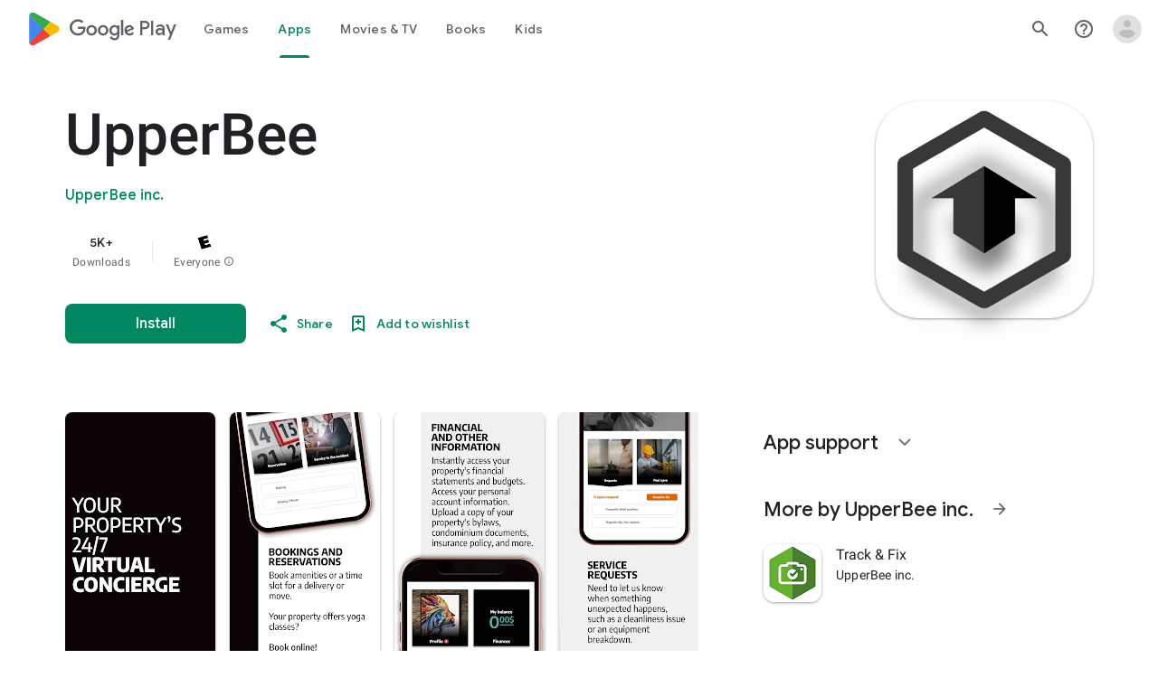

--- FILE ---
content_type: text/javascript; charset=UTF-8
request_url: https://www.gstatic.com/_/boq-play/_/js/k=boq-play.PlayStoreUi.en_CA.tlRvKcX4LNk.2021.O/am=G5Z7gD3vDwAASTDg98R_2BY/d=1/excm=_b,_tp,appdetailsview/ed=1/dg=0/wt=2/ujg=1/rs=AB1caFX1gAEAbzcDQ9YQwPlOIo6fHd0X9g/dti=1/m=_b,_tp
body_size: 80406
content:
"use strict";this.default_PlayStoreUi=this.default_PlayStoreUi||{};(function(_){var window=this;
try{
/*

 Copyright The Closure Library Authors.
 SPDX-License-Identifier: Apache-2.0
*/
/*

 Copyright Google LLC
 SPDX-License-Identifier: Apache-2.0
*/
/*
 SPDX-License-Identifier: Apache-2.0
*/
/*

 Copyright 2024 Google, Inc
 SPDX-License-Identifier: MIT
*/
/*

 Copyright Google LLC All Rights Reserved.

 Use of this source code is governed by an MIT-style license that can be
 found in the LICENSE file at https://angular.dev/license
*/
var baa,faa,Aa,jaa,laa,La,Ua,vaa,Va,Za,zaa,Haa,Jaa,Laa,Naa,xb,Ab,Paa,Qaa,Raa,Saa,Fb,Ib,Uaa,Waa,Xaa,bba,dba,Pb,eba,fba,Qb,Rb,hba,iba,mba,nba,rba,tba,uba,nc,vba,qc,wba,Hc,zba,Cba,Ec,Aba,Bba,Dba,Eba,Qc,Kba,Wc,Lba,Mba,Oba,Zc,Nba,Rba,Sba,Qba,Zba,ed,fd,cca,ica,jca,lca,nca,ld,ud,rca,oca,pca,vd,zd,Cd,tca,uca,vca,td,yca,Jd,Bca,Dca,Cca,Od,Qd,Jca,Lca,Mca,Uca,Wca,Xca,$ca,hda,se,jda,ue,kda,Je,tda,uda,vda,xda,Bda,Mda,Nda,Oda,Pda,Tda,Wda,Xda,Yda,Zda,aea,eea,If,jea,Of,kea,lea,nea,oea,rea,tea,wea,yea,zea,Aea,Cea,
lg,Nea,Jea,Oea,Tea,Qea,Xea,$ea,afa,Fg,dfa,efa,gfa,mfa,ofa,rfa,Wg,sfa,ufa,vfa,wfa,zfa,Bfa,Ffa,Dfa,Jfa,Kfa,Lfa,Nfa,Ofa,Pfa,Sfa,Wfa,Tfa,Ufa,Vfa,Xfa,Zfa,aga,bga,jga,lga,mga,oga,pga,qga,uga,vga,xga,Cga,Dga,Lh,Ega,Fga,Gga,aaa,Nga,Oga,Sh;_.p=function(a){return function(){return aaa[a].apply(this,arguments)}};_.aa=function(a,b){return aaa[a]=b};_.da=function(a){_.ca.setTimeout(()=>{throw a;},0)};_.ea=function(a){a&&typeof a.dispose=="function"&&a.dispose()};
baa=function(a){for(let b=0,c=arguments.length;b<c;++b){const d=arguments[b];_.ia(d)?baa.apply(null,d):_.ea(d)}};_.ja=function(a,b){if(Error.captureStackTrace)Error.captureStackTrace(this,_.ja);else{const c=Error().stack;c&&(this.stack=c)}a&&(this.message=String(a));b!==void 0&&(this.cause=b);this.H=!0};_.ka=function(a){return a[a.length-1]};_.la=function(a,b,c){var d=a.length;const e=typeof a==="string"?a.split(""):a;for(--d;d>=0;--d)d in e&&b.call(c,e[d],d,a)};
_.na=function(a,b,c){b=_.ma(a,b,c);return b<0?null:typeof a==="string"?a.charAt(b):a[b]};_.ma=function(a,b,c){const d=a.length,e=typeof a==="string"?a.split(""):a;for(let f=0;f<d;f++)if(f in e&&b.call(c,e[f],f,a))return f;return-1};_.qa=function(a,b){return _.pa(a,b)>=0};_.ra=function(a,b){_.qa(a,b)||a.push(b)};_.ta=function(a,b){b=_.pa(a,b);let c;(c=b>=0)&&_.sa(a,b);return c};_.sa=function(a,b){return Array.prototype.splice.call(a,b,1).length==1};
_.ua=function(a){return Array.prototype.concat.apply([],arguments)};_.va=function(a){const b=a.length;if(b>0){const c=Array(b);for(let d=0;d<b;d++)c[d]=a[d];return c}return[]};_.wa=function(a,b){for(let c=1;c<arguments.length;c++){const d=arguments[c];if(_.ia(d)){const e=a.length||0,f=d.length||0;a.length=e+f;for(let g=0;g<f;g++)a[e+g]=d[g]}else a.push(d)}};_.caa=function(a,b,c){return arguments.length<=2?Array.prototype.slice.call(a,b):Array.prototype.slice.call(a,b,c)};
_.xa=function(a,b){b=b||a;let c=0,d=0;const e=new Set;for(;d<a.length;){const f=a[d++],g=f;e.has(g)||(e.add(g),b[c++]=f)}b.length=c};_.eaa=function(a,b){a.sort(b||_.daa)};_.gaa=function(a,b){if(!_.ia(a)||!_.ia(b)||a.length!=b.length)return!1;const c=a.length,d=faa;for(let e=0;e<c;e++)if(!d(a[e],b[e]))return!1;return!0};_.daa=function(a,b){return a>b?1:a<b?-1:0};faa=function(a,b){return a===b};_.haa=function(a,b){const c={};_.ya(a,function(d,e){c[b.call(void 0,d,e,a)]=d});return c};
Aa=function(a,b){this.H=a;this.O=b};jaa=function(){let a=null;if(!iaa)return a;try{const b=c=>c;a=iaa.createPolicy("PlayStoreUi#html",{createHTML:b,createScript:b,createScriptURL:b})}catch(b){}return a};laa=function(){kaa===void 0&&(kaa=jaa());return kaa};_.Ca=function(a){const b=laa();a=b?b.createHTML(a):a;return new _.Ba(a)};_.Da=function(a){if(a instanceof _.Ba)return a.H;throw Error("d");};_.Fa=function(a){const b=laa();a=b?b.createScriptURL(a):a;return new _.Ea(a)};
_.Ga=function(a){if(a instanceof _.Ea)return a.i2;throw Error("d");};_.Ha=function(a){return new maa(a)};_.Ja=function(a){return a instanceof maa};_.Ka=function(a){if(_.Ja(a))return a.H;throw Error("d");};La=function(a){return new naa(b=>b.substr(0,a.length+1).toLowerCase()===a+":")};_.paa=function(a,b=oaa){if(_.Ja(a))return a;for(let c=0;c<b.length;++c){const d=b[c];if(d instanceof naa&&d.zg(a))return _.Ha(a)}};_.Ma=function(a){return _.paa(a,oaa)||_.qaa};_.saa=function(a){if(raa.test(a))return a};
_.Oa=function(a){return a instanceof maa?_.Ka(a):_.saa(a)};_.Pa=function(a){const b=laa();a=b?b.createScript(a):a;return new _.taa(a)};_.Qa=function(a){if(a instanceof _.taa)return a.H;throw Error("d");};_.Ra=function(a){return a instanceof _.Ba?a:_.Ca(String(a).replace(/&/g,"&amp;").replace(/</g,"&lt;").replace(/>/g,"&gt;").replace(/"/g,"&quot;").replace(/'/g,"&apos;"))};
_.Sa=function(a,...b){if(b.length===0)return _.Fa(a[0]);let c=a[0];for(let d=0;d<b.length;d++)c+=encodeURIComponent(b[d])+a[d+1];return _.Fa(c)};Ua=function(a,b){_.Ta.call(this);this.O=a;this.Ba=b;this.wa=[];this.na=[];this.ka=[]};vaa=function(a){a=a.xY.charCodeAt(a.hf++);return uaa[a]};Va=function(a){let b=0,c=0,d;do d=vaa(a),b|=(d&31)<<c,c+=5;while(d&32);return b<0?b+4294967296:b};_.Wa=function(){this.ob=this.Fa=null};Za=function(a){_.Xa?a(_.Xa):(Ya??(Ya=[])).push(a)};
_.ab=function(){!_.Xa&&_.$a&&_.waa(_.$a());return _.Xa};_.waa=function(a){_.Xa=a;Ya?.forEach(Za);Ya=void 0};_.r=function(a){_.Xa&&xaa(a)};_.u=function(){_.Xa&&yaa(_.Xa)};zaa=function(a,b){a.__closure__error__context__984382||(a.__closure__error__context__984382={});a.__closure__error__context__984382.severity=b};_.db=function(a,b){let c=a;b&&(c=(0,_.bb)(a,b));c=Aaa(c);c=cb(c);Baa||(Baa=Caa());Baa(c)};
Haa=function(){let a;for(;a=Daa.remove();){try{a.Ir.call(a.scope)}catch(b){_.da(b)}Eaa(Faa,a)}Gaa=!1};_.eb=function(a,b,c){for(const d in a)b.call(c,a[d],d,a)};_.fb=function(a,b){const c={};for(const d in a)b.call(void 0,a[d],d,a)&&(c[d]=a[d]);return c};_.gb=function(a,b,c){const d={};for(const e in a)d[e]=b.call(c,a[e],e,a);return d};_.ib=function(a){const b=[];let c=0;for(const d in a)b[c++]=a[d];return b};_.jb=function(a){const b=[];let c=0;for(const d in a)b[c++]=d;return b};
_.kb=function(a){for(const b in a)return!1;return!0};_.lb=function(a){const b={};for(const c in a)b[c]=a[c];return b};_.mb=function(a,b){let c,d;for(let e=1;e<arguments.length;e++){d=arguments[e];for(c in d)a[c]=d[c];for(let f=0;f<Iaa.length;f++)c=Iaa[f],Object.prototype.hasOwnProperty.call(d,c)&&(a[c]=d[c])}};Jaa=function(a){const b=arguments.length;if(b==1&&Array.isArray(arguments[0]))return Jaa.apply(null,arguments[0]);const c={};for(let d=0;d<b;d++)c[arguments[d]]=!0;return c};
Laa=function(a){return(Kaa||(Kaa=new TextEncoder)).encode(a)};_.Maa=function(a){const b=[];let c=0;for(let d=0;d<a.length;d++){let e=a.charCodeAt(d);e>255&&(b[c++]=e&255,e>>=8);b[c++]=e}return b};_.nb=function(a,b){return a.lastIndexOf(b,0)==0};_.ob=function(a,b){const c=a.length-b.length;return c>=0&&a.indexOf(b,c)==c};_.pb=function(a){return/^[\s\xa0]*$/.test(a)};_.rb=function(a,b){return a.indexOf(b)!=-1};
_.sb=function(a,b){let c=0;a=String(a).trim().split(".");b=String(b).trim().split(".");const d=Math.max(a.length,b.length);for(let g=0;c==0&&g<d;g++){var e=a[g]||"",f=b[g]||"";do{e=/(\d*)(\D*)(.*)/.exec(e)||["","","",""];f=/(\d*)(\D*)(.*)/.exec(f)||["","","",""];if(e[0].length==0&&f[0].length==0)break;c=Naa(e[1].length==0?0:parseInt(e[1],10),f[1].length==0?0:parseInt(f[1],10))||Naa(e[2].length==0,f[2].length==0)||Naa(e[2],f[2]);e=e[3];f=f[3]}while(c==0)}return c};
Naa=function(a,b){return a<b?-1:a>b?1:0};_.tb=function(){var a=_.ca.navigator;return a&&(a=a.userAgent)?a:""};xb=function(a){if(!ub||!vb)return!1;for(let b=0;b<vb.brands.length;b++){const {brand:c}=vb.brands[b];if(c&&_.rb(c,a))return!0}return!1};_.yb=function(a){return _.rb(_.tb(),a)};_.zb=function(){return ub?!!vb&&vb.brands.length>0:!1};Ab=function(){return _.zb()?!1:_.yb("Opera")};_.Oaa=function(){return _.zb()?!1:_.yb("Trident")||_.yb("MSIE")};
Paa=function(){return _.zb()?xb("Microsoft Edge"):_.yb("Edg/")};_.Bb=function(){return _.yb("Firefox")||_.yb("FxiOS")};_.Db=function(){return _.yb("Safari")&&!(_.Cb()||(_.zb()?0:_.yb("Coast"))||Ab()||(_.zb()?0:_.yb("Edge"))||Paa()||(_.zb()?xb("Opera"):_.yb("OPR"))||_.Bb()||_.yb("Silk")||_.yb("Android"))};_.Cb=function(){return _.zb()?xb("Chromium"):(_.yb("Chrome")||_.yb("CriOS"))&&!(_.zb()?0:_.yb("Edge"))||_.yb("Silk")};Qaa=function(){return _.yb("Android")&&!(_.Cb()||_.Bb()||Ab()||_.yb("Silk"))};
Raa=function(a){const b={};a.forEach(c=>{b[c[0]]=c[1]});return c=>b[c.find(d=>d in b)]||""};
Saa=function(a){var b=_.tb();if(a==="Internet Explorer"){if(_.Oaa())if((a=/rv: *([\d\.]*)/.exec(b))&&a[1])b=a[1];else{a="";var c=/MSIE +([\d\.]+)/.exec(b);if(c&&c[1])if(b=/Trident\/(\d.\d)/.exec(b),c[1]=="7.0")if(b&&b[1])switch(b[1]){case "4.0":a="8.0";break;case "5.0":a="9.0";break;case "6.0":a="10.0";break;case "7.0":a="11.0"}else a="7.0";else a=c[1];b=a}else b="";return b}const d=RegExp("([A-Z][\\w ]+)/([^\\s]+)\\s*(?:\\((.*?)\\))?","g");c=[];let e;for(;e=d.exec(b);)c.push([e[1],e[2],e[3]||void 0]);
b=Raa(c);switch(a){case "Opera":if(Ab())return b(["Version","Opera"]);if(_.zb()?xb("Opera"):_.yb("OPR"))return b(["OPR"]);break;case "Microsoft Edge":if(_.zb()?0:_.yb("Edge"))return b(["Edge"]);if(Paa())return b(["Edg"]);break;case "Chromium":if(_.Cb())return b(["Chrome","CriOS","HeadlessChrome"])}return a==="Firefox"&&_.Bb()||a==="Safari"&&_.Db()||a==="Android Browser"&&Qaa()||a==="Silk"&&_.yb("Silk")?(b=c[2])&&b[1]||"":""};
_.Eb=function(a){if(_.zb()&&a!=="Silk"){var b=vb.brands.find(({brand:c})=>c===a);if(!b||!b.version)return NaN;b=b.version.split(".")}else{b=Saa(a);if(b==="")return NaN;b=b.split(".")}return b.length===0?NaN:Number(b[0])};Fb=function(){return ub?!!vb&&!!vb.platform:!1};_.Hb=function(){return Fb()?vb.platform==="Android":_.yb("Android")};Ib=function(){return _.yb("iPhone")&&!_.yb("iPod")&&!_.yb("iPad")};_.Jb=function(){return Ib()||_.yb("iPad")||_.yb("iPod")};
_.Kb=function(){return Fb()?vb.platform==="macOS":_.yb("Macintosh")};_.Taa=function(){return Fb()?vb.platform==="Linux":_.yb("Linux")};_.Lb=function(){return Fb()?vb.platform==="Windows":_.yb("Windows")};Uaa=function(){return Fb()?vb.platform==="Chrome OS":_.yb("CrOS")};
_.Vaa=function(){var a=_.tb(),b="";_.Lb()?(b=/Windows (?:NT|Phone) ([0-9.]+)/,b=(a=b.exec(a))?a[1]:"0.0"):_.Jb()?(b=/(?:iPhone|iPod|iPad|CPU)\s+OS\s+(\S+)/,b=(a=b.exec(a))&&a[1].replace(/_/g,".")):_.Kb()?(b=/Mac OS X ([0-9_.]+)/,b=(a=b.exec(a))?a[1].replace(/_/g,"."):"10"):_.rb(_.tb().toLowerCase(),"kaios")?(b=/(?:KaiOS)\/(\S+)/i,b=(a=b.exec(a))&&a[1]):_.Hb()?(b=/Android\s+([^\);]+)(\)|;)/,b=(a=b.exec(a))&&a[1]):Uaa()&&(b=/(?:CrOS\s+(?:i686|x86_64)\s+([0-9.]+))/,b=(a=b.exec(a))&&a[1]);return b||""};
Waa=function(){return Ib()||_.yb("iPod")};Xaa=function(){return _.Db()&&!_.Jb()};_.Mb=function(a,b){b===void 0&&(b=0);_.Yaa();b=Zaa[b];const c=Array(Math.floor(a.length/3)),d=b[64]||"";let e=0,f=0;for(;e<a.length-2;e+=3){var g=a[e],h=a[e+1],k=a[e+2],m=b[g>>2];g=b[(g&3)<<4|h>>4];h=b[(h&15)<<2|k>>6];k=b[k&63];c[f++]=m+g+h+k}m=0;k=d;switch(a.length-e){case 2:m=a[e+1],k=b[(m&15)<<2]||d;case 1:a=a[e],c[f]=b[a>>2]+b[(a&3)<<4|m>>4]+k+d}return c.join("")};_.$aa=function(a,b){return b?_.Mb(_.Maa(a),b):_.ca.btoa(a)};
_.Yaa=function(){if(!_.Nb){_.Nb={};var a="ABCDEFGHIJKLMNOPQRSTUVWXYZabcdefghijklmnopqrstuvwxyz0123456789".split(""),b=["+/=","+/","-_=","-_.","-_"];for(let c=0;c<5;c++){const d=a.concat(b[c].split(""));Zaa[c]=d;for(let e=0;e<d.length;e++){const f=d[e];_.Nb[f]===void 0&&(_.Nb[f]=e)}}}};bba=function(a){return aba[a]||""};dba=function(a){a=cba.test(a)?a.replace(cba,bba):a;a=atob(a);const b=new Uint8Array(a.length);for(let c=0;c<a.length;c++)b[c]=a.charCodeAt(c);return b};
Pb=function(a){return a!=null&&a instanceof Uint8Array};eba=function(a,b){const c=a.length;if(c!==b.length)return!1;for(let d=0;d<c;d++)if(a[d]!==b[d])return!1;return!0};fba=function(){const a=Error();zaa(a,"incident");_.da(a)};Qb=function(a){a=Error(a);zaa(a,"warning");return a};Rb=function(a,b){if(a!=null){var c=gba??(gba={});var d=c[a]||0;d>=b||(c[a]=d+1,fba())}};_.Sb=function(a,b=!1){return b&&Symbol.for&&a?Symbol.for(a):a!=null?Symbol(a):Symbol()};_.Ub=function(a,b){a[_.Tb]|=b};
hba=function(a){if(4&a)return 512&a?512:1024&a?1024:0};iba=function(a){_.Ub(a,34);return a};_.jba=function(a){_.Ub(a,32);return a};_.Wb=function(a){return a[kba]===lba};_.Zb=function(a,b){return b===void 0?a.Fb!==_.Yb&&!!(2&(a.Me[_.Tb]|0)):!!(2&b)&&a.Fb!==_.Yb};_.$b=function(a,b){a.Fb=b?_.Yb:void 0};
_.dc=function(a,b,c){if(a==null){if(!c)throw Error();}else if(typeof a==="string")a=a?new _.ac(a,_.bc):_.cc();else if(a.constructor!==_.ac)if(Pb(a))a=a.length?new _.ac(new Uint8Array(a),_.bc):_.cc();else{if(!b)throw Error();a=void 0}return a};mba=function(a){return!Array.isArray(a)||a.length?!1:(a[_.Tb]|0)&1?!0:!1};_.ec=function(a,b){if(typeof b!=="number"||b<0||b>=a.length)throw Error();};nba=function(a,b){if(typeof b!=="number"||b<0||b>a.length)throw Error();};
_.oba=function(a,b,c){const d=b&128?0:-1,e=a.length;var f;if(f=!!e)f=a[e-1],f=f!=null&&typeof f==="object"&&f.constructor===Object;const g=e+(f?-1:0);for(b=b&128?1:0;b<g;b++)c(b-d,a[b]);if(f){a=a[e-1];for(const h in a)!isNaN(h)&&c(+h,a[h])}};_.hc=function(a){return a&128?_.fc:void 0};_.ic=function(a){a.lqa=!0;return a};_.jc=function(a){if(pba(a)){if(!/^\s*(?:-?[1-9]\d*|0)?\s*$/.test(a))throw Error(String(a));}else if(qba(a)&&!Number.isSafeInteger(a))throw Error(String(a));return BigInt(a)};
rba=function(a){const b=a>>>0;_.kc=b;_.lc=(a-b)/4294967296>>>0};_.mc=function(a){if(a<0){rba(-a);a=_.kc;var b=_.lc;b=~b;a?a=~a+1:b+=1;const [c,d]=[a,b];_.kc=c>>>0;_.lc=d>>>0}else rba(a)};_.oc=function(a,b){const c=b*4294967296+(a>>>0);return Number.isSafeInteger(c)?c:nc(a,b)};_.sba=function(a,b){return _.jc(BigInt.asUintN(64,(BigInt(b>>>0)<<BigInt(32))+BigInt(a>>>0)))};
tba=function(a,b){const c=b&2147483648;c&&(a=~a+1>>>0,b=~b>>>0,a==0&&(b=b+1>>>0));a=_.oc(a,b);return typeof a==="number"?c?-a:a:c?"-"+a:a};uba=function(a,b){return _.jc(BigInt.asIntN(64,(BigInt.asUintN(32,BigInt(b))<<BigInt(32))+BigInt.asUintN(32,BigInt(a))))};nc=function(a,b){b>>>=0;a>>>=0;var c;b<=2097151?c=""+(4294967296*b+a):c=""+(BigInt(b)<<BigInt(32)|BigInt(a));return c};vba=function(a,b){var c;b&2147483648?c=""+(BigInt(b|0)<<BigInt(32)|BigInt(a>>>0)):c=nc(a,b);return c};
qc=function(a){a.length<16?_.mc(Number(a)):(a=BigInt(a),_.kc=Number(a&BigInt(4294967295))>>>0,_.lc=Number(a>>BigInt(32)&BigInt(4294967295)))};_.sc=function(a,b=`unexpected value ${a}!`){throw Error(b);};_.tc=function(a){if(typeof a!=="number")throw Error("x`"+typeof a+"`"+a);return a};_.uc=function(a){if(a==null||typeof a==="number")return a;if(a==="NaN"||a==="Infinity"||a==="-Infinity")return Number(a)};_.wc=function(a){if(typeof a!=="boolean")throw Error("y`"+_.vc(a)+"`"+a);return a};
wba=function(a){if(a==null||typeof a==="boolean")return a;if(typeof a==="number")return!!a};_.yc=function(a){switch(typeof a){case "bigint":return!0;case "number":return xc(a);case "string":return xba.test(a);default:return!1}};_.zc=function(a){if(!xc(a))throw Qb("enum");return a|0};_.Ac=function(a){return a==null?a:xc(a)?a|0:void 0};_.Bc=function(a){if(typeof a!=="number")throw Qb("int32");if(!xc(a))throw Qb("int32");return a|0};
_.Cc=function(a){if(a==null)return a;if(typeof a==="string"&&a)a=+a;else if(typeof a!=="number")return;return xc(a)?a|0:void 0};_.yba=function(a){if(a==null)return a;if(typeof a==="string"&&a)a=+a;else if(typeof a!=="number")return;return xc(a)?a>>>0:void 0};
_.Ic=function(a,b){b??(b=_.Dc?1024:0);if(!_.yc(a))throw Qb("int64");const c=typeof a;switch(b){case 512:switch(c){case "string":return Ec(a);case "bigint":return String(Fc(64,a));default:return zba(a)}case 1024:switch(c){case "string":return Aba(a);case "bigint":return _.jc(Fc(64,a));default:return Bba(a)}case 0:switch(c){case "string":return Ec(a);case "bigint":return _.jc(Fc(64,a));default:return Hc(a)}default:return _.sc(b,"Unknown format requested type for int64")}};
_.Jc=function(a){return a==null?a:_.Ic(a,void 0)};Hc=function(a){a=Kc(a);Lc(a)||(_.mc(a),a=tba(_.kc,_.lc));return a};_.Mc=function(a){a=Kc(a);a>=0&&Lc(a)||(_.mc(a),a=_.oc(_.kc,_.lc));return a};zba=function(a){a=Kc(a);Lc(a)?a=String(a):(_.mc(a),a=vba(_.kc,_.lc));return a};Cba=function(a){a=Kc(a);a>=0&&Lc(a)?a=String(a):(_.mc(a),a=nc(_.kc,_.lc));return a};
Ec=function(a){var b=Kc(Number(a));if(Lc(b))return String(b);b=a.indexOf(".");b!==-1&&(a=a.substring(0,b));b=a.length;(a[0]==="-"?b<20||b===20&&a<="-9223372036854775808":b<19||b===19&&a<="9223372036854775807")||(qc(a),a=vba(_.kc,_.lc));return a};Aba=function(a){var b=Kc(Number(a));if(Lc(b))return _.jc(b);b=a.indexOf(".");b!==-1&&(a=a.substring(0,b));return _.jc(Fc(64,BigInt(a)))};Bba=function(a){return Lc(a)?_.jc(Hc(a)):_.jc(zba(a))};Dba=function(a){return Lc(a)?_.jc(_.Mc(a)):_.jc(Cba(a))};
_.Nc=function(a){var b=Kc(Number(a));if(Lc(b)&&b>=0)return String(b);b=a.indexOf(".");b!==-1&&(a=a.substring(0,b));a[0]==="-"?b=!1:(b=a.length,b=b<20?!0:b===20&&a<="18446744073709551615");b||(qc(a),a=nc(_.kc,_.lc));return a};Eba=function(a){var b=Kc(Number(a));if(Lc(b)&&b>=0)return _.jc(b);b=a.indexOf(".");b!==-1&&(a=a.substring(0,b));return _.jc((0,_.Oc)(64,BigInt(a)))};
_.Fba=function(a){if(a==null)return a;if(typeof a==="bigint")return(0,_.Pc)(a)?a=Number(a):(a=Fc(64,a),a=(0,_.Pc)(a)?Number(a):String(a)),a;if(_.yc(a))return typeof a==="number"?Hc(a):Ec(a)};_.Gba=function(a,b=!1){const c=typeof a;if(a==null)return a;if(c==="bigint")return String(Fc(64,a));if(_.yc(a))return c==="string"?Ec(a):b?zba(a):Hc(a)};Qc=function(a){const b=typeof a;if(a==null)return a;if(b==="bigint")return _.jc(Fc(64,a));if(_.yc(a))return b==="string"?Aba(a):Bba(a)};
_.Hba=function(a,b){b??(b=_.Dc?1024:0);if(!_.yc(a))throw Qb("uint64");const c=typeof a;switch(b){case 512:switch(c){case "string":return _.Nc(a);case "bigint":return String((0,_.Oc)(64,a));default:return Cba(a)}case 1024:switch(c){case "string":return Eba(a);case "bigint":return _.jc((0,_.Oc)(64,a));default:return Dba(a)}case 0:switch(c){case "string":return _.Nc(a);case "bigint":return _.jc((0,_.Oc)(64,a));default:return _.Mc(a)}default:return _.sc(b,"Unknown format requested type for int64")}};
_.Rc=function(a){return a==null?a:_.Hba(a,void 0)};_.Iba=function(a){const b=typeof a;if(a==null)return a;if(b==="bigint")return _.jc((0,_.Oc)(64,a));if(_.yc(a))return b==="string"?Eba(a):Dba(a)};_.Jba=function(a){if(a==null)return a;const b=typeof a;if(b==="bigint")return String(Fc(64,a));if(_.yc(a)){if(b==="string")return Ec(a);if(b==="number")return Hc(a)}};
Kba=function(a){if(a==null)return a;const b=typeof a;if(b==="bigint")return String((0,_.Oc)(64,a));if(_.yc(a)){if(b==="string")return _.Nc(a);if(b==="number")return _.Mc(a)}};_.Sc=function(a){if(typeof a!=="string")throw Error();return a};_.Tc=function(a){if(a!=null&&typeof a!=="string")throw Error();return a};_.Uc=function(a){return a==null||typeof a==="string"?a:void 0};
_.Xc=function(a,b,c,d){if(a!=null&&_.Wb(a))return a;if(!Array.isArray(a))return c?d&2?b[Vc]||(b[Vc]=Wc(b)):new b:void 0;c=a[_.Tb]|0;d=c|d&32|d&2;d!==c&&(a[_.Tb]=d);return new b(a)};Wc=function(a){a=new a;iba(a.Me);return a};_.Yc=function(a){return a};Lba=function(a,b){if(typeof b==="string")try{b=dba(b)}catch(c){return!1}return Pb(b)&&eba(a,b)};Mba=function(a){switch(a){case "bigint":case "string":case "number":return!0;default:return!1}};
Oba=function(a,b){if(_.Wb(a))a=a.Me;else if(!Array.isArray(a))return!1;if(_.Wb(b))b=b.Me;else if(!Array.isArray(b))return!1;return Nba(a,b,void 0,2)};Zc=function(a,b){return Nba(a,b,void 0,0)};
Nba=function(a,b,c,d){if(a===b||a==null&&b==null)return!0;if(a instanceof Map)return a.G$(b,c);if(b instanceof Map)return b.G$(a,c);if(a==null||b==null)return!1;if(a instanceof _.ac)return Pba(a,b);if(b instanceof _.ac)return Pba(b,a);if(Pb(a))return Lba(a,b);if(Pb(b))return Lba(b,a);var e=typeof a,f=typeof b;if(e!=="object"||f!=="object")return Number.isNaN(a)||Number.isNaN(b)?String(a)===String(b):Mba(e)&&Mba(f)?""+a===""+b:e==="boolean"&&f==="number"||e==="number"&&f==="boolean"?!a===!b:!1;if(_.Wb(a)||
_.Wb(b))return Oba(a,b);if(a.constructor!=b.constructor)return!1;if(a.constructor===Array){f=a[_.Tb]|0;var g=b[_.Tb]|0,h=a.length,k=b.length,m=Math.max(h,k);e=(f|g|64)&128?0:-1;if(d===1||(f|g)&1)d=1;else if((f|g)&8192)return Qba(a,b);f=h&&a[h-1];g=k&&b[k-1];f!=null&&typeof f==="object"&&f.constructor===Object||(f=null);g!=null&&typeof g==="object"&&g.constructor===Object||(g=null);h=h-e-+!!f;k=k-e-+!!g;for(var n=0;n<m;n++)if(!Rba(n-e,a,f,h,b,g,k,e,c,d))return!1;if(f)for(var q in f){d=a;m=f;n=h;var t=
b,w=g,y=k,z=e,E=c;const B=+q;if(!(!Number.isFinite(B)||B<n||B<y||Rba(B,d,m,n,t,w,y,z,E,2)))return!1}if(g)for(let B in g)if((q=f&&B in f)||(q=a,d=f,m=h,n=b,t=g,w=k,y=e,z=c,E=+B,q=!Number.isFinite(E)||E<m||E<w?!0:Rba(E,q,d,m,n,t,w,y,z,2)),!q)return!1;return!0}if(a.constructor===Object)return Zc([a],[b]);throw Error();};Rba=function(a,b,c,d,e,f,g,h,k,m){b=(a<d?b[a+h]:void 0)??c?.[a];e=(a<g?e[a+h]:void 0)??f?.[a];m=m===1;if(e==null&&mba(b)||b==null&&mba(e))return!0;a=m?k:k?.H(a);return Nba(b,e,a,0)};
Sba=function(a,b){if(!Array.isArray(a)||!Array.isArray(b))return 0;a=""+a[0];b=""+b[0];return a===b?0:a<b?-1:1};
Qba=function(a,b){if(!Array.isArray(a)||!Array.isArray(b))return!1;a=[...a];b=[...b];Array.prototype.sort.call(a,Sba);Array.prototype.sort.call(b,Sba);const c=a.length,d=b.length;if(c===0&&d===0)return!0;let e=0,f=0;for(;e<c&&f<d;){let g,h=a[e];if(!Array.isArray(h))return!1;let k=h[0];for(;e<c-1&&Zc((g=a[e+1])[0],k);)e++,h=g;let m,n=b[f];if(!Array.isArray(n))return!1;let q=n[0];for(;f<d-1&&Zc((m=b[f+1])[0],q);)f++,n=m;if(!Zc(k,q)||!Zc(h[1],n[1]))return!1;e++;f++}return e>=c&&f>=d};
_.cd=function(a){const b=_.ad(_.bd);return b?a[b]:void 0};_.Vba=function(a,b,c){if(_.ad(Tba)&&_.ad(_.bd)&&c===Tba&&(a=a.Me,c=a[_.bd])&&(c=c.mV))try{c(a,b,Uba)}catch(d){_.da(d)}};_.Xba=function(a,b){const c=_.ad(_.bd);c&&a[c]?.[b]!=null&&Rb(Wba,3)};Zba=function(a,b){b<100||Rb(Yba,1)};
ed=function(a,b,c,d){const e=d!==void 0;d=!!d;var f=_.ad(_.bd),g;!e&&f&&(g=a[f])&&_.dd(g,Zba);f=[];var h=a.length;let k;g=4294967295;let m=!1;const n=!!(b&64),q=n?b&128?0:-1:void 0;b&1||(k=h&&a[h-1],k!=null&&typeof k==="object"&&k.constructor===Object?(h--,g=h):k=void 0,!n||b&128||e||(m=!0,g=($ba??_.Yc)(g-q,q,a,k,void 0)+q));b=void 0;for(var t=0;t<h;t++){let w=a[t];if(w!=null&&(w=c(w,d))!=null)if(n&&t>=g){const y=t-q;(b??(b={}))[y]=w}else f[t]=w}if(k)for(let w in k){h=k[w];if(h==null||(h=c(h,d))==
null)continue;t=+w;let y;n&&!Number.isNaN(t)&&(y=t+q)<g?f[y]=h:(b??(b={}))[w]=h}b&&(m?f.push(b):f[g]=b);e&&_.ad(_.bd)&&(a=_.cd(a))&&a instanceof _.aca&&(f[_.bd]=bca(a));return f};fd=function(a){switch(typeof a){case "number":return Number.isFinite(a)?a:""+a;case "bigint":return(0,_.Pc)(a)?Number(a):""+a;case "boolean":return a?1:0;case "object":if(Array.isArray(a)){const b=a[_.Tb]|0;return a.length===0&&b&1?void 0:ed(a,b,fd)}if(a!=null&&_.Wb(a))return cca(a);if(a instanceof _.ac)return a.O();return}return a};
_.gd=function(a,b){if(b){$ba=b==null||b===_.Yc||b[dca]!==eca?_.Yc:b;try{return cca(a)}finally{$ba=void 0}}return cca(a)};cca=function(a){a=a.Me;return ed(a,a[_.Tb]|0,fd)};_.fca=function(a){if(!Array.isArray(a))throw Error();if(Object.isFrozen(a)||Object.isSealed(a)||!Object.isExtensible(a))throw Error();return a};ica=function(a){switch(typeof a){case "boolean":return gca||(gca=[0,void 0,!0]);case "number":return a>0?void 0:a===0?hca||(hca=[0,void 0]):[-a,void 0];case "string":return[0,a];case "object":return a}};
_.hd=function(a,b){return jca(a,b[0],b[1])};
jca=function(a,b,c,d=0){if(a==null){var e=32;c?(a=[c],e|=128):a=[];b&&(e=e&-16760833|(b&1023)<<14)}else{if(!Array.isArray(a))throw Error("z");e=a[_.Tb]|0;if(kca&&1&e)throw Error("A");2048&e&&!(2&e)&&lca();if(e&256)throw Error("B");if(e&64)return(e|d)!==e&&(a[_.Tb]=e|d),a;if(c&&(e|=128,c!==a[0]))throw Error("C");a:{c=a;e|=64;var f=c.length;if(f){var g=f-1;const k=c[g];if(k!=null&&typeof k==="object"&&k.constructor===Object){b=e&128?0:-1;g-=b;if(g>=1024)throw Error("E");for(var h in k)if(f=+h,f<g)c[f+
b]=k[h],delete k[h];else break;e=e&-16760833|(g&1023)<<14;break a}}if(b){h=Math.max(b,f-(e&128?0:-1));if(h>1024)throw Error("F");e=e&-16760833|(h&1023)<<14}}}a[_.Tb]=e|64|d;return a};lca=function(){if(kca)throw Error("D");Rb(mca,5)};
nca=function(a,b){if(typeof a!=="object")return a;if(Array.isArray(a)){var c=a[_.Tb]|0;a.length===0&&c&1?a=void 0:c&2||(!b||4096&c||16&c?a=_.id(a,c,!1,b&&!(c&16)):(_.Ub(a,34),c&4&&Object.freeze(a)));return a}if(a!=null&&_.Wb(a))return b=a.Me,c=b[_.Tb]|0,_.Zb(a,c)?a:_.kd(a,b,c)?ld(a,b):_.id(b,c);if(a instanceof _.ac)return a};ld=function(a,b,c){a=new a.constructor(b);c&&_.$b(a,!0);a.nM=_.Yb;return a};_.id=function(a,b,c,d){d??(d=!!(34&b));a=ed(a,b,nca,d);d=32;c&&(d|=2);b=b&16769217|d;a[_.Tb]=b;return a};
_.md=function(a){const b=a.Me,c=b[_.Tb]|0;return _.Zb(a,c)?_.kd(a,b,c)?ld(a,b,!0):new a.constructor(_.id(b,c,!1)):a};_.od=function(a){if(a.Fb!==_.Yb)return!1;var b=a.Me;b=_.id(b,b[_.Tb]|0);_.Ub(b,2048);a.Me=b;_.$b(a,!1);a.nM=void 0;return!0};_.pd=function(a){if(!_.od(a)&&_.Zb(a,a.Me[_.Tb]|0))throw Error();};_.qd=function(a,b){b===void 0&&(b=a[_.Tb]|0);b&32&&!(b&4096)&&(a[_.Tb]=b|4096)};_.kd=function(a,b,c){return c&2?!0:c&32&&!(c&4096)?(b[_.Tb]=c|2,_.$b(a,!0),!0):!1};
_.rd=function(a,b,c,d,e){const f=c+(e?0:-1);var g=a.length-1;if(g>=1+(e?0:-1)&&f>=g){const h=a[g];if(h!=null&&typeof h==="object"&&h.constructor===Object)return h[c]=d,b}if(f<=g)return a[f]=d,b;d!==void 0&&(g=(b??(b=a[_.Tb]|0))>>14&1023||536870912,c>=g?d!=null&&(a[g+(e?0:-1)]={[c]:d}):a[f]=d);return b};
ud=function(a,b,c,d,e,f,g){let h=a.Me,k=h[_.Tb]|0;d=_.Zb(a,k)?1:d;e=!!e||d===3;d===2&&_.od(a)&&(h=a.Me,k=h[_.Tb]|0);let m=oca(h,b,g),n=m===sd?7:m[_.Tb]|0,q=pca(n,k);var t=q;4&t?f==null?a=!1:(!e&&f===0&&(512&t||1024&t)&&(a.constructor[qca]=(a.constructor[qca]|0)+1)<5&&fba(),a=f===0?!1:!(f&t)):a=!0;if(a){4&q&&(m=[...m],n=0,q=td(q,k),k=_.rd(h,k,b,m,g));let w=t=0;for(;t<m.length;t++){const y=c(m[t]);y!=null&&(m[w++]=y)}w<t&&(m.length=w);c=(q|4)&-513;q=c&=-1025;f&&(q|=f);q&=-4097}q!==n&&(m[_.Tb]=q,2&q&&
Object.freeze(m));return m=rca(m,q,h,k,b,g,d,a,e)};rca=function(a,b,c,d,e,f,g,h,k){let m=b;g===1||(g!==4?0:2&b||!(16&b)&&32&d)?vd(b)||(b|=!a.length||h&&!(4096&b)||32&d&&!(4096&b||16&b)?2:256,b!==m&&(a[_.Tb]=b),Object.freeze(a)):(g===2&&vd(b)&&(a=[...a],m=0,b=td(b,d),d=_.rd(c,d,e,a,f)),vd(b)||(k||(b|=16),b!==m&&(a[_.Tb]=b)));2&b||!(4096&b||16&b)||_.qd(c,d);return a};oca=function(a,b,c){a=_.wd(a,b,c);return Array.isArray(a)?a:sd};pca=function(a,b){2&b&&(a|=2);return a|1};
vd=function(a){return!!(2&a)&&!!(4&a)||!!(256&a)};_.xd=function(a){return _.dc(a,!0,!0)};_.yd=function(a,b,c,d){_.pd(a);const e=a.Me;let f=e[_.Tb]|0;if(c==null)return _.rd(e,f,b),a;let g=c===sd?7:c[_.Tb]|0,h=g;var k=vd(g);let m=k||Object.isFrozen(c);k||(g=0);m||(c=[...c],h=0,g=td(g,f),m=!1);g|=5;k=hba(g)??(_.Dc?1024:0);g|=k;for(let n=0;n<c.length;n++){const q=c[n],t=d(q,k);Object.is(q,t)||(m&&(c=[...c],h=0,g=td(g,f),m=!1),c[n]=t)}g!==h&&(m&&(c=[...c],g=td(g,f)),c[_.Tb]=g);_.rd(e,f,b,c);return a};
zd=function(a,b,c,d){_.pd(a);const e=a.Me;_.rd(e,e[_.Tb]|0,b,(d==="0"?Number(c)===0:c===d)?void 0:c);return a};_.Bd=function(a,b,c,d,e){return _.Ad(a,b,c,d,e,void 0,void 0,!0)};Cd=function(a,b,c){if(b&2)throw Error();const d=_.hc(b);let e=oca(a,c,d),f=e===sd?7:e[_.Tb]|0,g=pca(f,b);if(2&g||vd(g)||16&g)g===f||vd(g)||(e[_.Tb]=g),e=[...e],f=0,g=td(g,b),_.rd(a,b,c,e,d);g&=-13;g!==f&&(e[_.Tb]=g);return e};tca=function(a){return a[sca]??(a[sca]=new Map)};
_.Dd=function(a,b,c,d,e){const f=tca(a),g=uca(f,a,b,c,e);g!==d&&(g&&(b=_.rd(a,b,g,void 0,e)),f.set(c,d));return b};uca=function(a,b,c,d,e){let f=a.get(d);if(f!=null)return f;f=0;for(let g=0;g<d.length;g++){const h=d[g];_.wd(b,h,e)!=null&&(f!==0&&(c=_.rd(b,c,f,void 0,e)),f=h)}a.set(d,f);return f};_.Ed=function(a,b,c,d,e){let f=!1;d=_.wd(a,d,e,g=>{const h=_.Xc(g,c,!1,b);f=h!==g&&h!=null;return h});if(d!=null)return f&&!_.Zb(d)&&_.qd(a,b),d};
_.Fd=function(a,b,c,d,e,f,g,h,k){var m=_.Zb(a,c);f=m?1:f;h=!!h||f===3;m=k&&!m;(f===2||m)&&_.od(a)&&(b=a.Me,c=b[_.Tb]|0);a=oca(b,e,g);var n=a===sd?7:a[_.Tb]|0,q=pca(n,c);if(k=!(4&q)){var t=a,w=c;const y=!!(2&q);y&&(w|=2);let z=!y,E=!0,B=0,F=0;for(;B<t.length;B++){const K=_.Xc(t[B],d,!1,w);if(K instanceof d){if(!y){const Q=_.Zb(K);z&&(z=!Q);E&&(E=Q)}t[F++]=K}}F<B&&(t.length=F);q|=4;q=E?q&-4097:q|4096;q=z?q|8:q&-9}q!==n&&(a[_.Tb]=q,2&q&&Object.freeze(a));if(m&&!(8&q||!a.length&&(f===1||(f!==4?0:2&q||
!(16&q)&&32&c)))){vd(q)&&(a=[...a],q=td(q,c),c=_.rd(b,c,e,a,g));d=a;m=q;for(n=0;n<d.length;n++)t=d[n],q=_.md(t),t!==q&&(d[n]=q);m|=8;q=m=d.length?m|4096:m&-4097;a[_.Tb]=q}return a=rca(a,q,b,c,e,g,f,k,h)};vca=function(a){a==null&&(a=void 0);return a};td=function(a,b){return a=(2&b?a|2:a&-3)&-273};
_.Ad=function(a,b,c,d,e,f,g,h){_.pd(a);b=ud(a,b,e,2,!0,void 0,f);e=hba(b===sd?7:b[_.Tb]|0)??(_.Dc?1024:0);if(h)if(Array.isArray(d))for(g=d.length,h=0;h<g;h++)b.push(c(d[h],e));else for(const k of d)b.push(c(k,e));else g&&nba(b),b.push(c(d,e));return a};
_.Gd=function(a,b,c,d,e,f,g){_.pd(a);const h=a.Me;a=_.Fd(a,h,h[_.Tb]|0,c,b,2,void 0,!0);if(f&&g)e??(e=a.length-1),_.ec(a,e),a.splice(e,f),a.length||(a[_.Tb]&=-4097);else return f?nba(a,e):d=d!=null?d:new c,e!=void 0?a.splice(e,f,d):a.push(d),e=c=a===sd?7:a[_.Tb]|0,(f=_.Zb(d))?(c&=-9,a.length===1&&(c&=-4097)):c|=4096,c!==e&&(a[_.Tb]=c),f||_.qd(h),d};
_.wca=function(a,b){if(typeof a==="string")return new Hd(dba(a),b);if(Array.isArray(a))return new Hd(new Uint8Array(a),b);if(a.constructor===Uint8Array)return new Hd(a,!1);if(a.constructor===ArrayBuffer)return a=new Uint8Array(a),new Hd(a,!1);if(a.constructor===_.ac)return b=_.Id(a)||new Uint8Array(0),new Hd(b,!0,a);if(a instanceof Uint8Array)return a=a.constructor===Uint8Array?a:new Uint8Array(a.buffer,a.byteOffset,a.byteLength),new Hd(a,!1);throw Error();};yca=function(a){switch(typeof a){case "string":xca(a)}};
Jd=function(){const a=class{constructor(){throw Error();}};Object.setPrototypeOf(a,a.prototype);return a};_.zca=function(a,b){b==null?(a=a.constructor,a=a[Vc]||(a[Vc]=Wc(a))):a=new a.constructor(iba(_.fca(b)));return a};Bca=function(a,b){return new Kd(a,b,Aca)};Dca=function(a,b,c,d,e){b=Cca(b,d);b!=null&&(c=_.Ld(a,c),e(b,a),_.Md(a,c))};
_.Nd=function(a,b,c,d){var e=d[a];if(e)return e;e={};e.H6=d;e.dH=ica(d[0]);var f=d[1];let g=1;f&&f.constructor===Object&&(e.jR=f,f=d[++g],typeof f==="function"&&(e.v0=!0,_.Eca??(_.Eca=f),Fca??(Fca=d[g+1]),f=d[g+=2]));const h={};for(;f&&Array.isArray(f)&&f.length&&typeof f[0]==="number"&&f[0]>0;){for(var k=0;k<f.length;k++)h[f[k]]=f;f=d[++g]}for(k=1;f!==void 0;){typeof f==="number"&&(k+=f,f=d[++g]);let q;var m=void 0;f instanceof Kd?q=f:(q=Gca,g--);if(q?.ka){f=d[++g];m=d;var n=g;typeof f==="function"&&
(f=f(),m[n]=f);m=f}f=d[++g];n=k+1;typeof f==="number"&&f<0&&(n-=f,f=d[++g]);for(;k<n;k++){const t=h[k];m?c(e,k,q,m,t):b(e,k,q,t)}}return d[a]=e};_.Ica=function(a){return Array.isArray(a)?a[0]instanceof Kd?a:[Hca,a]:[a,void 0]};Cca=function(a,b){if(a instanceof _.v)return a.Me;if(Array.isArray(a))return _.hd(a,b)};Od=function(a,b,c){a[b]=c.O};Qd=function(a,b,c,d){let e,f;const g=c.O;a[b]=(h,k,m)=>g(h,k,m,f||(f=_.Nd(Pd,Od,Qd,d).dH),e||(e=Jca(d)))};
Jca=function(a){let b=a[Kca];if(!b){const c=_.Nd(Pd,Od,Qd,a);b=(d,e)=>Lca(d,e,c);a[Kca]=b}return b};Lca=function(a,b,c){_.oba(a,a[_.Tb]|0,(d,e)=>{if(e!=null){var f=Mca(c,d);f?f(b,e,d):d<500||Rb(Nca,3)}});(a=_.cd(a))&&_.dd(a,(d,e,f)=>{Rd(b,b.H.end());for(d=0;d<f.length;d++)Rd(b,_.Id(f[d])||new Uint8Array(0))})};
Mca=function(a,b){var c=a[b];if(c)return c;if(c=a.jR)if(c=c[b]){c=_.Ica(c);var d=c[0].O;if(c=c[1]){const e=Jca(c),f=_.Nd(Pd,Od,Qd,c).dH;c=a.v0?Fca(f,e):(g,h,k)=>d(g,h,k,f,e)}else c=d;return a[b]=c}};_.Sd=function(a,b,c){if(Array.isArray(b)){var d=b[_.Tb]|0;if(d&4)return b;for(var e=0,f=0;e<b.length;e++){const g=a(b[e]);g!=null&&(b[f++]=g)}f<e&&(b.length=f);a=d|1;c&&(a=(a|4)&-1537);a!==d&&(b[_.Tb]=a);c&&a&2&&Object.freeze(b);return b}};_.Ud=function(a,b,c){return new Kd(a,b,c)};
_.Vd=function(a,b,c){return new Kd(a,b,c)};_.Wd=function(a,b,c){_.rd(a,a[_.Tb]|0,b,c,_.hc(a[_.Tb]|0))};_.Oca=function(a,b,c){b=_.uc(b);b!=null&&(_.Xd(a,c,5),a=a.H,c=_.Yd||(_.Yd=new DataView(new ArrayBuffer(8))),c.setFloat32(0,+b,!0),_.lc=0,_.kc=c.getUint32(0,!0),_.Zd(a,_.kc))};_.ae=function(a,b,c){b=_.Jba(b);if(b!=null){switch(typeof b){case "string":_.Pca(b)}Qca(a,c,b)}};
_.Sca=function(a,b,c){b=Kba(b);if(b!=null&&(yca(b),b!=null))switch(_.Xd(a,c,0),typeof b){case "number":a=a.H;_.mc(b);_.be(a,_.kc,_.lc);break;case "bigint":c=Rca(b);_.be(a.H,c.O,c.H);break;default:c=xca(b),_.be(a.H,c.O,c.H)}};_.Tca=function(a,b,c){b=_.Cc(b);b!=null&&b!=null&&(_.Xd(a,c,0),_.ce(a.H,b))};Uca=function(a,b,c){b=wba(b);b!=null&&(_.Xd(a,c,0),a.H.H.push(b?1:0))};Wca=function(a,b,c){b=_.Uc(b);b!=null&&_.Vca(a,c,Laa(b))};
Xca=function(a,b,c,d,e){b=Cca(b,d);b!=null&&(c=_.Ld(a,c),e(b,a),_.Md(a,c))};_.Zca=function(a,b,c){Yca(a,c,_.Cc(b))};$ca=function(a,b,c){if(a.O!==0)return!1;_.Wd(b,c,_.de(a.H));return!0};_.ada=function(a,b,c){if(_.ee)return a.O!==0&&a.O!==2?a=!1:(b=Cd(b,b[_.Tb]|0,c),a.O==2?fe(a,_.de,b):b.push(_.de(a.H)),a=!0),a;if(a.O!==0&&a.O!==2)return!1;b=Cd(b,b[_.Tb]|0,c);a.O==2?fe(a,_.ge,b):b.push(_.ge(a.H));return!0};
_.bda=function(a,b,c){if(a.O!==0&&a.O!==2)return!1;b=Cd(b,b[_.Tb]|0,c);a.O==2?fe(a,_.he,b):b.push(_.he(a.H));return!0};_.dda=function(a,b,c){if(a.O!==0&&a.O!==2)return!1;b=Cd(b,b[_.Tb]|0,c);a.O==2?fe(a,cda,b):b.push(_.he(a.H));return!0};_.ie=function(a){if(!(a?.prototype instanceof _.v))throw Error();return a[Vc]||(a[Vc]=Wc(a))};_.le=function(a,b,c){return new _.je(a,b,c)};_.me=function(a){a!=null&&(a=a.H||"",a=typeof a==="string"?a:new Uint8Array(a));return a};
_.ne=function(a){return()=>a[Vc]||(a[Vc]=Wc(a))};_.oe=function(a){return function(){return _.eda(this,a)}};_.fda=function(a){return _.ic(b=>b instanceof a&&!_.Zb(b))};_.qe=function(a){return b=>_.pe(a,b)};hda=function(a,b,c){let d;c&&(d=b=se(te,c,()=>b));a=b=se(te,a,()=>b);c&&d!==a&&te.set(c,a);(c=b.H)&&se(gda,c,()=>b);return b};se=function(a,b,c){let d=a.get(b);d||(d=c(b),a.set(b,d));return d};jda=function(a){return se(ida,a.toString(),()=>new Set)};ue=function(a,b){jda(b).add(a)};
kda=function(a,b,c,d=!1){return new _.ve(a,b,c,d)};_.lda=function(a,b,c,d,e=!1){b=kda(a,b,c,e);return hda(a,b,d)};_.x=function(a,b){return _.lda(a,a,b)};_.we=function(a,b){return b(`[${a.substring(4)}`)};_.mda=function(a,b){return _.pe(b,`[${a.substring(4)}`)};_.ye=function(a){_.xe.add(a.toString())};_.ze=function(a,b){b.hasOwnProperty("displayName")||(b.displayName=a.toString());b[nda]=a};_.Ae=function(a){a=a[nda];return a instanceof _.ve?a:null};
_.Be=function(a,b=!1){for(const c of Object.keys(a))oda[c]=a[c],b&&(pda[c]=!0)};_.De=function(a){const b=_.Ce;_.Ce=a;return b};_.Fe=function(a){return a===Ee||a?.name==="\u0275NotFound"};_.Ge=function(a,b){if(a?.isDisposed)throw Error("P`"+String(a.nK));for(;a!==void 0;){const c=a;if(c.YH)return c.YH(b,{optional:!0});a=a.parent}return Ee};_.He=function(a,b,c){return{mda:a,Zl:c,RZ:b,value:void 0}};Je=function(a){return{Di:_.He("root",void 0,Symbol(a))}};
_.Ke=function(a=3){const b=_.Ce;if(!b){switch(a){case 0:a=Error("O");break;case 1:a=Error("Q");break;case 2:a=Error("R");break;default:a=Error("S")}throw a;}return b};_.qda=function(a){return _.De(a)};_.Le=function(){var a=_.Ke(1);const b=_.Ge(a,rda);if(!_.Fe(b))return b;a=_.Ge(a,_.sda);if(!_.Fe(a))return a.Wo()};
tda=function(a){const b={},c={},d=[],e=[],f=k=>{if(!c[k]){var m=k instanceof _.ve?k.O:[];c[k]=[...m];m.forEach(n=>{b[n]=b[n]||[];b[n].push(k)});m.length||d.push(k);m.forEach(f)}};for(a.forEach(f);d.length;){const k=d.shift();e.push(k);b[k]&&b[k].forEach(m=>{_.ta(c[m],k);c[m].length||d.push(m)})}const g={},h=[];e.forEach(k=>{k instanceof _.ve&&(k=k.H,k==null||g[k]||(g[k]=!0,h.push(k)))});return{Gea:e,iba:h}};uda=function(a){return a?.name==="CanceledError"};
_.Me=function(a){a=Error(a);a.name="CanceledError";return a};vda=function(a){return new _.Ne((b,c)=>{_.Oe(a,b,c)})};_.Qe=function(a,b=!1){const c=new _.Pe;a.Bi(d=>{c.callback(d)},d=>{b&&uda(d)?c.cancel():c.H(d)});return c};_.wda=function(a){a.then(void 0,()=>{});return a};
_.Re=function(a){if(a)if(typeof a.Ur==="function"&&typeof a.description==="string")a=a.description;else if(a instanceof _.ve)a=`$$XID:${a.toString()}$$`;else if(typeof a==="function"){const b=_.Ae(a);a=b?_.Re(b):`Unregistered object: ${a.name?a.name:`<anonymous (sample methods: ${xda(a)})>`}`}else a=a.constructor&&a.constructor!==Object?_.Re(a.constructor):a.description?a.description:a.Di?.Zl?`${a.Di.Zl}`:String(a);else a=String(a);return a};
xda=function(a){return Object.getOwnPropertyNames(a.prototype).filter(b=>b!=="constructor").slice(0,5).join(", ")};_.yda=function(a){if(!a.Di)throw Error("Z`"+(a?.displayName??a?.name??a?.description??String(a)));};_.Te=function(a){return a[_.Se]!==void 0};_.Ue=function(){var a=_.Ke(1);a=_.Ge(a,_.zda);if(!(_.Fe(a)||a[Ada]&&!a.Ina))return a.value};Bda=function(a){if(!a.isDisposed){a.isDisposed=!0;a[Symbol.dispose]?.();delete a.parent;let b=a.OY;for(;b;){const c=b.f1;Bda(b);b=c}a.OY=void 0;a.hW=void 0}};
_.Ida=function(a){const b={state:"NONE"},c={YH:d=>{let e;switch(d.Di.Zl){case Cda.Di.Zl:e=b;break;case Dda.Di.Zl:e=a.Vna;break;case _.zda.Di.Zl:e=a.rootElement;break;case Eda.Di.Zl:e=a.hba;break;case rda.Di.Zl:e=a.tb;break;case _.Fda.Di.Zl:e=a.C2;break;case _.Gda.Di.Zl:e=a.FL;break;case _.sda.Di.Zl:e=a.dm}return e?e:_.Hda(c,d)}};return c};
_.Hda=function(a,b){for(a=a.parent;a;){var c=a;if(c.YH)return c.YH(b);a=a.parent}a=b.Di.Zl;c=Jda[a];c!==void 0?b=c:(c=b.Di.mda,b.Di.RZ?(b=b.Di.RZ(),a&&c==="root"&&(Jda[a]=b)):b=Ee);return b};_.Ve=function(){var a=_.Ke(1);a=_.Ge(a,Eda);if(!_.Fe(a))return a};_.We=function(a,b){a=a.getContext(0);a=_.De(a);try{var c=b()}finally{_.De(a)}return c};
_.Ye=function(a,b){_.Xe(a);if(a[_.Se]!==void 0)throw Error("$`"+(a?.displayName??a?.name??a?.description??String(a)));_.yda(a);const c=_.Ge(_.Ce,a);return _.Kda(c,_.Re(a),b?.optional)};_.$e=function(a){try{_.Xe(a),a[_.Se]||_.yda(a)}catch(b){return _.Ze(b)}return a.Di&&!a[_.Se]?new _.Ne(b=>{b(_.Ye(a))}):(new _.Ne((b,c)=>{a[_.Se](b,c)})).map(b=>_.Kda(b,_.Re(a)))};
_.df=function(a){return{description:a.toString(),[_.Se]:(b,c)=>{const d=new _.af;_.bf(_.cf.Kb(),a).flatMap(e=>{if(d.isDisposed())throw new _.Lda(`Lazy injection by ID of ${a} cancelled since the source context ${d.context.nK} was disposed `+"while downloading the injected object. This usually happens when some async logic leaks after a Wiz object is disposed.");return _.We(d,()=>_.$e(e))}).Bi(b,c)}}};_.Xe=function(a){if(!_.Ce)throw Error("ea`"+_.Re(a));};
_.Kda=function(a,b,c){if(_.Fe(a)){if(c)return null;if(a===Ee)throw Error("fa`"+b);throw a;}return a};_.ef=function(a,b,c,d,e,f){_.Pe.call(this,e,f);this.Ma=a;this.Oa=[];this.ub=!!b;this.Jc=!!c;this.rc=!!d;this.Fb=0;for(b=0;b<a.length;b++)_.Oe(a[b],(0,_.bb)(this.Db,this,b,!0),(0,_.bb)(this.Db,this,b,!1));a.length!=0||this.ub||this.callback(this.Oa)};_.ff=function(a,b){try{return Mda(a,b)}catch(c){return _.Ze(c)}};
Mda=function(a,b){var c=Object.keys(b);if(!c.length)return _.gf({});const d={},e=[];for(const f of c)c=Nda(a,b[f],f).map(g=>{d[f]=g}),e.push(c);return _.hf(e).map(()=>d)};Nda=function(a,b,c){const d=_.qda(a.BI());try{const e={};let f=[];if(!(c in oda))throw Error("ja`"+c+"`"+a);for(const k of Object.keys(b));let g=oda[c];pda[c]||(g=Oda(g));const h=g(a,b);for(const k of Object.keys(h)){const m=Pda(h[k],e,c,k,a);f.push(m)}return _.hf(f).map(()=>e)}finally{_.De(d)}};
Oda=function(a){return(b,c)=>{const d={};for(const e of Object.keys(c))d[e]=a(b,c[e],c,e);return d}};Pda=function(a,b,c,d,e){if(!a)throw Error("ka`"+c+"`"+d+"`"+e);return(new _.Ne((f,g)=>{a instanceof _.Ne?a.Bi(f,g):a.then(f,g)})).map(f=>{b[d]=f})};_.jf=function(a,b){return _.Qe(_.ff(a,b),!0)};_.kf=function(a,b){b=_.Oa(b);b!==void 0&&(a.href=b)};_.lf=function(a,b,c,d){b=_.Oa(b);return b!==void 0?a.open(b,c,d):null};
_.mf=function(a,b=document){a=b.querySelector?.(`${a}[nonce]`);return a==null?"":a.nonce||a.getAttribute("nonce")||""};_.Qda=function(a){const b=_.mf("script",a.ownerDocument);b&&a.setAttribute("nonce",b)};_.nf=function(a,b){a.src=_.Ga(b);_.Qda(a)};_.of=function(a,b){if(a.nodeType===1&&/^(script|style)$/i.test(a.tagName))throw Error("d");a.innerHTML=_.Da(b)};
_.Sda=function(a,b,c){if(b instanceof _.Ea)a.href=_.Ga(b).toString(),a.rel=c;else{if(Rda.indexOf(c)===-1)throw Error("na`"+c);b=_.Oa(b);b!==void 0&&(a.href=b,a.rel=c)}};_.pf=function(a,b,c,d,e,f,g){let h="";a&&(h+=a+":");c&&(h+="//",b&&(h+=b+"@"),h+=c,d&&(h+=":"+d));e&&(h+=e);f&&(h+="?"+f);g&&(h+="#"+g);return h};_.qf=function(a,b){return a?b?decodeURI(a):decodeURIComponent(a):a};_.sf=function(a,b){return b.match(_.rf)[a]||null};
Tda=function(a){a=_.sf(1,a);!a&&_.ca.self&&_.ca.self.location&&(a=_.ca.self.location.protocol.slice(0,-1));return a?a.toLowerCase():""};_.tf=function(a){return _.qf(_.sf(5,a),!0)};_.uf=function(a){const b=a.indexOf("#");return b<0?null:a.slice(b+1)};_.vf=function(a){a=a.match(_.rf);return _.pf(a[1],a[2],a[3],a[4])};_.xf=function(a,b){if(a){a=a.split("&");for(let c=0;c<a.length;c++){const d=a[c].indexOf("=");let e,f=null;d>=0?(e=a[c].substring(0,d),f=a[c].substring(d+1)):e=a[c];b(e,f?_.wf(f):"")}}};
_.Uda=function(a){let b=a.indexOf("#");b<0&&(b=a.length);let c=a.indexOf("?"),d;c<0||c>b?(c=b,d=""):d=a.substring(c+1,b);return[a.slice(0,c),d,a.slice(b)]};_.Vda=function(a,b){return b?a?a+"&"+b:b:a};Wda=function(a,b){if(!b)return a;a=_.Uda(a);a[1]=_.Vda(a[1],b);return a[0]+(a[1]?"?"+a[1]:"")+a[2]};Xda=function(a,b,c){if(Array.isArray(b))for(let d=0;d<b.length;d++)Xda(a,String(b[d]),c);else b!=null&&c.push(a+(b===""?"":"="+_.yf(b)))};
Yda=function(a,b){const c=[];for(b=b||0;b<a.length;b+=2)Xda(a[b],a[b+1],c);return c.join("&")};_.zf=function(a){const b=[];for(const c in a)Xda(c,a[c],b);return b.join("&")};_.Bf=function(a,b){const c=arguments.length==2?Yda(arguments[1],0):Yda(arguments,1);return Wda(a,c)};_.Cf=function(a,b,c){c=c!=null?"="+_.yf(c):"";return Wda(a,b+c)};
_.Df=function(a,b,c,d){const e=c.length;for(;(b=a.indexOf(c,b))>=0&&b<d;){var f=a.charCodeAt(b-1);if(f==38||f==63)if(f=a.charCodeAt(b+e),!f||f==61||f==38||f==35)return b;b+=e+1}return-1};_.Ff=function(a,b){const c=a.search(_.Ef);let d=_.Df(a,0,b,c);if(d<0)return null;let e=a.indexOf("&",d);if(e<0||e>c)e=c;d+=b.length+1;return _.wf(a.slice(d,e!==-1?e:0))};
Zda=function(a){if(typeof document!=="undefined"&&document&&document.getElementById&&(a=document.getElementById(a))){const b=a.tagName.toUpperCase();if(b=="SCRIPT"||b=="LINK")return a}return null};aea=function(a="",b){if(a&&b)throw Error("qa");var c="";const d=_.ca._F_jsUrl;(a=b||Zda(a))&&(c=a.src?a.src:a.getAttribute("href"));if(d&&c){if(d!=c)throw Error("ra`"+d+"`"+c);c=d}else c=d||c;if(!$da(c))throw Error("sa");return c};
eea=function(){if(bea)return cea;bea=!0;let a;try{a=aea(_.ca._F_jsUrl?"":"base-js")}catch(d){return!1}const b=dea(Gf(a)),c=Object.keys(b);if(c.length===0)return!1;Za(d=>{for(const e of c){const f=b[e];for(const g of Object.keys(f))d.IJ(e,g)}});return cea=!0};If=function(a,b,c,d,e){a=_.lda(a,b,d?[d]:void 0,void 0,fea);e&&gea(e).add(a);_.Hf.Kb().register(a,new hea(a,jda(a),c?jda(c):new Set,gea(a),c?gea(c):new Set,d));return a};
_.Lf=function(a){return _.Jf(a)&&a.wb!==void 0&&a.wb instanceof _.Kf&&a.Qa!==void 0&&(a.Gb===void 0||a.Gb instanceof _.v)?!0:!1};
_.Nf=function(a,b){_.Mf.call(this,a?a.type:"");this.relatedTarget=this.currentTarget=this.target=null;this.button=this.screenY=this.screenX=this.clientY=this.clientX=this.offsetY=this.offsetX=0;this.key="";this.charCode=this.keyCode=0;this.metaKey=this.shiftKey=this.altKey=this.ctrlKey=!1;this.state=null;this.pointerId=0;this.pointerType="";this.timeStamp=0;this.Xw=null;a&&this.init(a,b)};
jea=function(a,b,c,d,e){this.listener=a;this.proxy=null;this.src=b;this.type=c;this.capture=!!d;this.handler=e;this.key=++iea;this.eB=this.cK=!1};Of=function(a){this.src=a;this.H={};this.O=0};_.Rf=function(a,b){_.Pf.call(this);this.O=a||1;this.H=b||_.ca;this.ka=(0,_.bb)(this.Tfa,this);this.na=_.Qf()};kea=function(a){let b=a.bra;_.Lf(a)&&(b=a.metadata?!a.metadata.fatal:void 0);return b};
lea=function(a,b){if(!a)return _.Sf();let c=a.nx;return _.Lf(a)&&(c=a.metadata?a.metadata.nx:void 0,a.metadata&&a.metadata.D8)?_.jf(b,{service:{ux:_.Tf}}).then(d=>{d=d.service.ux;for(let e of a.metadata.D8)d.get(e.fpa).Wb(!1)&&(c=e.nx);return c}):_.Sf(c)};nea=function(a,b,c){return lea(a,c).then(d=>{if(d==void 0||d<0)return b;let e=!1;b.then(()=>{e=!0},()=>{});d=_.Uf(d,_.Sf(null));a.metadata&&(a.metadata.T_=!1);d.then(()=>{a.metadata&&(a.metadata.T_=!e)});return _.mea([b,d])})};
oea=function(a,b){return kea(a)?b.rd(function(){return _.Sf(null)}):b};rea=function(a,b){return _.Lf(a)&&a.metadata&&a.metadata.Rda?b.then(c=>{if(!c&&a.metadata&&a.metadata.T_){const d=new pea,e=new _.Vf,f=d.constructor;d.H=void 0;c="type.googleapis.com";c.substr(-1)!=="/"&&(c+="/");_.Wf(e,1,c+"wiz.data.clients.WizDataTimeoutError");_.A(e,f,2,d,void 0);return _.qea(_.Xf(new _.Yf,2),[e])}},c=>{if(c instanceof _.Zf)return c.status}):b};
tea=function(a,b){const c=_.jf(a,{service:{wfa:_.sea}});return _.gb(b,d=>c.then(e=>e.service.wfa.O(d)))};_.ag=function(a){if(!_.$f.has("startup"))throw Error("ya`startup");_.uea.has("startup")?a.apply():_.vea.startup.push(a)};_.bg=function(a,b){return _.Qe(wea(a,b))};wea=function(a,b){b=_.Ida({tb:b??void 0});b=_.De(b);try{return _.$e(a instanceof _.ve?_.df(a):a)}finally{_.De(b)}};_.xea=function(a){_.ya(cg,b=>{_.bg(b,a).then(void 0,()=>{})})};
yea=function(){if(dg){var a=dg.O;for(let b=0;b<cg.length;b++){const c=cg[b];_.qa(a,c)||a.push(c)}}};zea=function(){return _.eg(cg,a=>a.H)};_.fg=function(){};Aea=function(a){if(a instanceof Object&&!Object.isFrozen(a)){const b=gg(a.fileName||a.filename||a.sourceURL||_.ca.$googDebugFname||location.href);try{a.fileName=b}catch(c){}}};_.hg=function(a,b){this.x=a!==void 0?a:0;this.y=b!==void 0?b:0};_.ig=function(a,b){this.width=a;this.height=b};Cea=function(a,b){Bea[a]=b};
_.jg=function(a,b,c="unknown"){Dea(a,b,c)};_.kg=function(a,b="unknown"){Dea(null,a,b)};lg=function(a){_.Ta.call(this);this.ka=a;this.O=!0;this.H=!1};_.Eea=function(){};
Nea=function(a,b,c){Fea.init();a&&(a=new mg(a,void 0,!0),a=new Gea(a),_.ng.H=a,b&&(a.qa=b),Hea(a));b=f=>_.kg(f,"severe");let d=null,e=0;a=function(f){e++;_.ca.$googDebugFname&&f&&f.message&&!f.fileName&&(f.message+=" in "+_.ca.$googDebugFname);d?f&&f.message&&(f.message+=" [Possibly caused by: "+d+"]"):(d=`error:${f} stack:${f.stack}`,Cea("moduleLoadExceptions",()=>`first:${d} #received:${e}`));_.kg(f,"severe")};_.og("_DumpException",a);_.og("_B_err",a);c&&_.og("_DumpException",a,c);_.ya([_.ca].concat([]),
_.pg(Iea,_.pg(Jea,!0,b),!0));_.Eb("Chromium")>=28||_.Eb("Firefox")>=14||_.Eb("Internet Explorer")>=11||_.Eb("Safari");_.Eb("Internet Explorer")<=9||(c=new lg(b),c.O=!0,c.H=!0,Kea(c),qg(c,"setTimeout"),qg(c,"setInterval"),Lea(c),Mea(c),_.ng.O=c)};Jea=function(a,b,c){_.rb(c.message,"Error in protected function: ")||(c.error&&c.error.stack?b(c.error):a||b(c))};Oea=function(a=window){return a.WIZ_global_data};_.sg=function(a,b=window){return(b=Oea(b))&&a in b?b[a]:null};
_.Pea=function(){const a=_.sg("TSDtV",window);return typeof a!=="string"?null:a};_.ug=function(a,b=window){return new _.tg(a,_.sg(a,b))};Tea=function(a){const b=_.vg(_.ug("Im6cmf")),c=_.ug("b5W2zf").H("");Nea(`${b}/jserror`,a,c?_.ca[c]:void 0);Qea();if(a=_.ng.H){Rea&&(a.ka=!0);for(const d of Sea)a.O.push(d)}};Qea=function(){Cea("buildLabel",Uea());const a=_.Pea();a&&Cea("clientExperimentToken",()=>a)};_.wg=function(a,b){let c=Vea[a];c||(c=Vea[a]=[]);c.push(b)};
_.Wea=function(a,b){if(a=Vea[a])for(let c=0;c<a.length;c++)a[c](b)};_.xg=function(){return ub&&vb?vb.mobile:!Xea()&&(_.yb("iPod")||_.yb("iPhone")||_.yb("Android")||_.yb("IEMobile"))};Xea=function(){return ub&&vb?!vb.mobile&&(_.yb("iPad")||_.yb("Android")||_.yb("Silk")):_.yb("iPad")||_.yb("Android")&&!_.yb("Mobile")||_.yb("Silk")};_.yg=function(){return!_.xg()&&!Xea()};_.Yea=function(){return Ib()||_.yb("iPod")?4:_.yb("iPad")?5:_.Hb()?Xea()?3:2:_.yg()?1:0};
_.zg=function(a,b,c){if(!Zea)throw Error("Ia");return Zea(a,b,c)};$ea=function(a){return a.hasOwnProperty("Na")?a.Na:()=>({})};
afa=function(a,b,c){var d=Object.getPrototypeOf(a);d=d?Object.getPrototypeOf(d):void 0;if(!a||d===_.Ta||d===void 0)return _.gf();d=$ea(a).call(a,c);const e=_.ff(b,d??{});d=Object.getPrototypeOf(a);return afa(d,b,c).flatMap(f=>e.map(g=>{g.Ta=f;return g})).map(f=>f,f=>{a:{var g=_.Re(a);let h;if(f==null)h=Error("Ka`"+g+"`"+f,{cause:f});else if(typeof f==="string")h=Error("La`"+g+"`"+f,{cause:f});else if(f.message){h=f;g=`Failed to retrieve dependencies of service ${g}: ${h.message}`;try{h.message=g}catch(k){f=
Error("Ma`"+g+"`"+k,{cause:f});break a}}else try{h=Error("La`"+g+"`"+JSON.stringify(f),{cause:f})}catch(k){h=Error("La`"+g+"`"+f,{cause:f})}f=h}return f})};_.Ag=function(a){var b=te.get(a);return b?b:(b=new _.ve(a,a,[]),hda(a,b),b)};
_.Dg=function(a,b=!0){if(!bfa.has(a)){bfa.add(a);if(a.nodeType===1){var c=a.getAttribute("jsedge");if(c){const d=a.getAttribute("jsmodel"),e=_.Bg(d);c=_.Bg(c);for(let f=0;f<e.length;f++){const g=c[f].split(",");for(let h=0;h<g.length;h++)Za(k=>{k.IJ(g[h],e[f])})}}}a.parentNode&&b&&_.Dg(a.parentNode)}};_.Eg=function(a,b){a.__soy_skip_handler=b};Fg=function(){};
dfa=function(a,b,c){a=a.style;if(typeof c==="string")a.cssText=c;else{a.cssText="";for(const f in c)if(cfa.call(c,f)){b=a;var d=f,e=c[f];d.indexOf("-")>=0?b.setProperty(d,e):b[d]=e}}};efa=function(a,b,c){var d=typeof c;d==="object"||d==="function"?a[b]=c:c==null?a.removeAttribute(b):(d=b.lastIndexOf("xml:",0)===0?"http://www.w3.org/XML/1998/namespace":b.lastIndexOf("xlink:",0)===0?"http://www.w3.org/1999/xlink":null)?a.setAttributeNS(d,b,c):a.setAttribute(b,c)};
_.ffa=function(){const a=new Fg;a.__default=efa;a.style=dfa;return a};gfa=function(a,b,c,d,e){return b==c&&d==e};_.hfa=function(a){var b=_.Gg;let c=_.Hg();for(;c!==a;){const d=c.nextSibling;b.removeChild(c);_.Ig.O.push(c);c=d}};_.Hg=function(){return _.Jg?_.Jg.nextSibling:_.Gg.firstChild};
_.kfa=function(a,b={}){const {matches:c=gfa}=b;return(d,e,f)=>{const g=_.Ig,h=_.Kg,k=_.Lg,m=_.Mg,n=_.Jg,q=_.Gg,t=_.Ng;_.Kg=d.ownerDocument;_.Ig=new ifa(d);_.Ng=c;_.Mg=[];_.Jg=null;var w=_.Gg=d.parentNode,y,z=jfa.call(d);if((y=z.nodeType===11||z.nodeType===9?z.activeElement:null)&&d.contains(y)){for(z=[];y!==w;)z.push(y),y=y.parentNode||(w?y.host:null);w=z}else w=[];_.Lg=w;try{return a(d,e,f)}finally{d=_.Ig,_.Og&&d.H.length>0&&(0,_.Og)(d.H),_.Pg&&d.O.length>0&&(0,_.Pg)(d.O),_.Kg=h,_.Ig=g,_.Ng=t,_.Mg=
m,_.Jg=n,_.Gg=q,_.Lg=k}}};_.lfa=function(a){return _.kfa((b,c,d)=>{_.Gg=_.Jg=b;_.Jg=null;c(d);_.hfa(null);_.Jg=_.Gg;_.Gg=_.Gg.parentNode;return b},a)};mfa=function(a,b=""){a=a.__soy;if(!a)throw Error(`${b}

Did not find a Soy {element} on the idom-rendered DOM node. Make sure that the node
is at the root of the Soy {element}.
      `.trim());a.iI(!1);return a};_.Rg=function(a,b){return a.__soy?mfa(a,b):null};ofa=function(a){for(;a&&!a.VX&&!nfa(a);)a=a.parentElement;return{element:a,Z_:a.VX}};
rfa=function(){_.Be({soy:function(a,b){const c=_.Ue()||_.Ve();let d=`Failed to inject Soy {element} ${b.name} from ${a}.`;var e=_.Rg(c,d);if(e)return _.Sf(e);const f=ofa(c),g=f.element;g.aP||(g.aP=new Set);var h=g.aP;e=new Set;for(var k of h)_.Sg(c,k)&&e.add(k);e.size||(h.add(c),c.__soy_tagged_for_skip=!0);k=f.Z_?f.Z_.then(()=>{h.clear();var m=_.Rg(c);if(m)return m;m=g.__soy;if(!m){m=`Hydration source ${g?document.body.contains(g)?"in dom":"not in dom":"missing"}`;const n=`El source ${document.body.contains(c)?
"in dom":"not in dom"}`;return _.Tg(new pfa(`Failed to get Soy {element} ${b.name} from hydration source for ${a}. ${m},${n}`))}m.render();return mfa(c,d)}):_.Ug([a.zt(_.qfa,f.element),_.jf(a,{service:{JA:_.Vg}})]).then(m=>{const n=m[1].service.JA;return m[0].O9().then(q=>{f.element.getAttribute("jsrenderer");h.clear();g.__incrementalDOMData||n.DS(g,q.template,q.args);if(!_.Rg(c)&&g.__incrementalDOMData){q=Error;var t;{let B=c,F=[],K=`hydrationSourceElement: ${document.body.contains(g)?"in dom":"not in dom"}`;
a instanceof _.Ta&&a.isDisposed()&&(K+=" (disposed)");if(c){for(t=`element: ${document.body.contains(c)?"in dom":"not in dom"}`;B;){var w=F,y=w.unshift;var z=B;const Q=[];var E=z.getAttribute("jscontroller");E&&Q.push(`jscontroller="${E}"`);(E=z.getAttribute("jsmodel"))&&Q.push(`jsmodel="${E}"`);z=`<${z.tagName}${(" "+Q.join(" ")).trimEnd()}>`;y.call(w,z);if(B.hasAttribute("jscontroller"))break;B=B.parentElement}t=`{${K}, ${t}, dom: ${F.join(" > ")}}`}else t=`{${K}, element: null}`}_.da(new pfa(q("Pa`"+
t).message));return null}return mfa(c,d)})});c.aP=e;c.VX=k;return k.then(m=>m)}})};Wg=function(a,b){a:{if(typeof window.Event==="function")try{var c=new Event(a,{bubbles:!1,cancelable:!0});break a}catch(d){}c=document.createEvent("Event");c.initEvent(a,!1,!0)}a=c;a.flow=b;return a};sfa=function(){try{if(typeof window.EventTarget==="function")return new EventTarget}catch(a){}try{return document.createElement("div")}catch(a){}return null};
ufa=function(a){return new tfa(a.H()?.name??"",a.H()?.element??null,a.O.event,a.O.timeStamp,a.O.eventType,a.O.targetElement)};vfa=function(a,b){for(;a&&a.nodeType===Node.ELEMENT_NODE;a=a.parentNode)b(a)};wfa=function(a,b){var c=b||_.Xg();b=c.H;const d=_.Yg(c,"STYLE"),e=_.mf("style",b);e&&d.setAttribute("nonce",e);d.type="text/css";c=c.getElementsByTagName("HEAD")[0];d.styleSheet?d.styleSheet.cssText=a:d.appendChild(b.createTextNode(a));c.appendChild(d);return d};
_.yfa=function(a,b,c){if(!b&&a.hasAttribute("jsshadow"))return null;for(b=0;a=_.Zg(a);){if(a&&a===c&&b>0){xfa||(xfa=!0);break}if(a.hasAttribute("jsslot"))b+=1;else if(a.hasAttribute("jsshadow")&&b>0){--b;continue}if(b<=0)return a}return null};_.Zg=function(a){return a?_.$g(a)?_.$g(a):a.parentNode&&a.parentNode.nodeType===11?a.parentNode.host:a.parentElement||null:null};_.ah=function(a,b,c,d){for(c||(a=_.yfa(a,d));a&&a!==void 0;){if(b(a))return a;a=_.yfa(a,d)}return null};
zfa=function(a){if(!a)return[];const b=(_.bh.has(a)?_.bh.get(a):[]).filter(c=>document.documentElement.contains(c));_.bh.set(a,b);return b};_.ch=function(a){return(Afa.Qoa??a).__wizdispatcher};Bfa=function(a,b){let c=a.__wiz;c||(c=a.__wiz={});return c[b.toString()]};_.eh=function(a,b){return _.ah(a,c=>_.dh(c)&&c.hasAttribute("jscontroller"),b,!0)};_.Cfa=function(a){"__jsaction"in a&&delete a.__jsaction};
_.fh=function(a,b,c,d){let e=(a.getAttribute("jsaction")||"").trim();d&&(c=c.bind(d));b=b instanceof Array?b:[b];for(const f of b)Dfa(e,f)||(e&&!/;$/.test(e)&&(e+=";"),e+=`${f}:.${"CLIENT"}`,d=a,d.setAttribute("jsaction",e),_.Cfa(d)),(d=Bfa(a,f))?d.push(c):a.__wiz[f.toString()]=[c];return{et:b,cb:c,el:a}};
_.gh=function(a){let b=!0;for(const e of a.et){var c=Bfa(a.el,e);if(!c){b=!1;continue}const f=_.ta(c,a.cb);if(!c.length){var d=a.el;c=(d.getAttribute("jsaction")||"").trim();const g=`${e}:.${"CLIENT"}`;c=c.replace(g+";","");c=c.replace(g,"");d.setAttribute("jsaction",c);_.Cfa(d)}b=b&&f}return b};_.jh=function(a,b,c,d,e){Efa(_.ch(_.ih(a)),a,b,c,d,e)};_.kh=function(a,b,c,d,e){a=Ffa(a,b);for(const f of a)a=e,d&&(a=a||{},a.__source=d),_.jh(f,b,c,!1,a)};
Ffa=function(a,b){const c=[],d=e=>{const f=g=>{_.lh.has(g)&&_.ya(_.lh.get(g),h=>{_.Sg(a,h)||d(h)});_.mh(g,b)&&c.push(g)};_.ya(e.querySelectorAll(`[${"jsaction"}*="${b}"],`+"[jscontroller][__IS_OWNER]"),f);_.dh(e)&&f(e)};d(a);return c};_.mh=function(a,b){const c=a.__jsaction;return c?!!c[b.toString()]:Dfa(a.getAttribute("jsaction"),b)};
Dfa=function(a,b){if(!a)return!1;var c=Gfa[a];if(c)return!!c[b.toString()];c=Hfa[b.toString()];c||(c=new RegExp(`(^\\s*${b}\\s*:|[\\s;]${b}\\s*:)`),Hfa[b.toString()]=c);return c.test(a)};Jfa=function(a=""){return`${Ifa.map(b=>`${a} [${b}]`).join(",")},${`${a} [jsaction*="${"trigger"}."]`}`};Kfa=function(a){const b=this.getAttribute(a);Element.prototype.setAttribute.apply(this,arguments);const c=this.getAttribute(a);_.jh(this,"dyRcpb",{name:a,zA:c,gda:b},!1)};
Lfa=function(a){const b=this.getAttribute(a);Element.prototype.removeAttribute.apply(this,arguments);_.jh(this,"dyRcpb",{name:a,zA:null,gda:b},!1)};Nfa=function(a=ufa,b){return c=>new Mfa(a(c),b)};Ofa=function(a,b){for(let c=0;c<b.length;c++)try{const d=b[c].H(a);if(d!=null&&d.abort)return d}catch(d){_.da(d)}};Pfa=function(a,b){for(let c=0;c<b.length;c++)try{b[c].O(a)}catch(d){_.da(d)}};_.nh=function(a){return(a[Qfa]??_.gf()).map(()=>a)};
Sfa=function(a){const b=[];for(const c of a.get())(a=Rfa.get(c.action))&&b.push(a);return b};
Wfa=function(a,b,c,d=!1){b=a._retarget??b;const e={};for(var f in a){var g=a[f];typeof g!=="function"&&f!=="target"&&f!=="path"&&(e[f]=g)}e.target=c;if(f=a.path??a.composedPath?.())for(g=0;g<f.length;g++)if(f[g]===c){e.path=f.slice(g);e.composedPath=()=>e.path;break}e._retarget=b;e._originalEvent=a;d?(c=a[oh],e[oh]=c?c:b):e[oh]=c;a.preventDefault&&(e.defaultPrevented=a.defaultPrevented||!1,e.preventDefault=Tfa);a.stopPropagation&&(e._propagationStopped=a._propagationStopped||!1,e.stopPropagation=
Ufa,e._immediatePropagationStopped=a._immediatePropagationStopped||!1,e.stopImmediatePropagation=Vfa);return e};Tfa=function(){this.defaultPrevented=!0;this._originalEvent.preventDefault()};Ufa=function(){this._propagationStopped=!0;this._originalEvent.stopPropagation()};Vfa=function(){this._immediatePropagationStopped=!0;this._originalEvent.stopImmediatePropagation()};Xfa=function(a,b){return(a=a[oh])&&!b.contains(a)?a:b};
Zfa=function(a,b,c,d=!0,e){a={type:b,target:a,bubbles:d,[Yfa]:!0};c!==void 0&&(a.data=c);e&&(a={...a,...e});return a};_.rh=function(a,b,c){if(_.ph&&a.dataset)a.dataset[b]=c;else{if(/-[a-z]/.test(b))throw Error("d");a.setAttribute("data-"+_.qh(b),c)}};_.sh=function(a,b){if(/-[a-z]/.test(b))return null;if(_.ph&&a.dataset){if(Qaa()&&!(b in a.dataset))return null;a=a.dataset[b];return a===void 0?null:a}return a.getAttribute("data-"+_.qh(b))};_.th=function(){};_.uh=function(a){return{value:a,done:!1}};
_.vh=function(a,b){this.O={};this.H=[];this.ka=this.size=0;var c=arguments.length;if(c>1){if(c%2)throw Error("l");for(var d=0;d<c;d+=2)this.set(arguments[d],arguments[d+1])}else if(a)if(a instanceof _.vh)for(c=a.To(),d=0;d<c.length;d++)this.set(c[d],a.get(c[d]));else for(d in a)this.set(d,a[d])};_.$fa=function(){return _.wh?"Webkit":_.xh?"Moz":null};_.yh=function(a,b,c,d){this.top=a;this.right=b;this.bottom=c;this.left=d};_.zh=function(a,b,c,d){this.left=a;this.top=b;this.width=c;this.height=d};
_.Ah=function(a,b){return b()};aga=function(a){a.preventDefault?a.preventDefault():a.returnValue=!1};bga=function(a){a=a.target;!a.getAttribute&&a.parentNode&&(a=a.parentNode);return a};_.dga=function(a){return cga&&a.metaKey||!cga&&a.ctrlKey||a.which===2||a.which==null&&a.button===4||a.shiftKey};
jga=function(a){var b=a.event;var c=b.which||b.keyCode;!c&&b.key&&(c=ega[b.key]);fga&&c===3&&(c=13);if(c!==13&&c!==32)c=!1;else{var d=bga(b);(b=b.type!=="keydown"||!!(!("getAttribute"in d)||(d.getAttribute("type")||d.tagName).toUpperCase()in gga||d.tagName.toUpperCase()==="BUTTON"||d.type&&d.type.toUpperCase()==="FILE"||d.isContentEditable)||b.ctrlKey||b.shiftKey||b.altKey||b.metaKey||(d.getAttribute("type")||d.tagName).toUpperCase()in hga&&c===32)||((b=d.tagName in iga)||(b=d.getAttributeNode("tabindex"),
b=b!=null&&b.specified),b=!(b&&!d.disabled));if(b)c=!1;else{b=(d.getAttribute("role")||d.type||d.tagName).toUpperCase();var e=!(b in _.Bh)&&c===13;d=d.tagName.toUpperCase()!=="INPUT"||!!d.type;c=(_.Bh[b]%c===0||e)&&d}}c&&(a.eiack=!0,a.eventType="click")};
lga=function(a){var b;if(b=a.eiack){b=a.event;var c=bga(b);c=(c.type||c.tagName).toUpperCase();if(!(b=(b.which||b.keyCode)===32&&c!=="CHECKBOX")){b=bga(a.event);c=b.tagName.toUpperCase();const d=(b.getAttribute("role")||"").toUpperCase();b=c==="BUTTON"||d==="BUTTON"?!0:!(b.tagName.toUpperCase()in kga)||c==="A"||c==="SELECT"||(b.getAttribute("type")||b.tagName).toUpperCase()in hga||(b.getAttribute("type")||b.tagName).toUpperCase()in gga?!1:!0}}b&&aga(a.event)};
mga=function(a,b,c){b.eia||b.eventType!=="click"||b.eiack||c.clickonly===void 0||(b.eventType="clickonly",b.eia=[c.clickonly,a])};oga=function(a){if(!nga||a.O.targetElement.tagName!=="INPUT"&&a.O.targetElement.tagName!=="TEXTAREA"||a.O.eventType!=="focus")a=a.O.event,a.stopPropagation&&a.stopPropagation()};pga=function(a,b){a.ecrd(c=>{b.Gj(c)},0)};
qga=function(a){return _.ah(a,b=>{const c=b.hasAttribute("jscontroller");b=b.hasAttribute("jsaction")&&/:\s*trigger\./.test(b.getAttribute("jsaction"));return c||b},!1,!0)};uga=function(a,b,c,d=!1,e){const f=a.trigger;a=a.configure;b=new rga(b,c);const g=new _.sga(f,b,c,e);c&&(tga(_.cf.Kb(),c),_.Ch(c,b));a(h=>{pga(h,g.wa)});d||b.qa();return g};vga=function(a,b){return _.gb(b,(c,d)=>new _.Ne(e=>{_.ff(a,{jsdata:{[d]:c}}).Bi(f=>{e(f.jsdata[d])},()=>{e(null)})}))};
xga=function(a,b){const c=_.jf(a,{service:{Jm:_.wga}});return _.gb(b,d=>{let e,f,g;typeof d=="function"?e=d:d instanceof _.C?e=d.Vv:d instanceof _.v?f=d:(d.ctor&&(typeof d.ctor=="function"?e=d.ctor:e=d.ctor.Vv),f=d.Hoa,g=d.M1);e=f?f.constructor:e;const h=_.Dh(e),k=_.Ue()||_.Ve();g&&a.Ma(h,g,!!f);return c.then(m=>m.service.Jm.resolve(k,e,d.J9,!!f))})};
Cga=function(a){let b=window.BOQ_wizbind;const c=window.document;Eh=null;a=yga(b,c,a,Nfa(void 0,zga));a.La=!1;a=a.na;a=(0,_.bb)(a.qa,a);window.wiz_progress=a;_.Fh(_.Gh(_.Hh),_.Aga);_.Be({data:Bga,afdata:Bga},!0);_.Be({afdata_o:Bga},!0);_.Be({jsdata:xga},!0);_.Be({Zg:vga},!0);a()};
Dga=function(a=!1){var b={LD:_.Ih.ur||_.Ih.mu||_.Ih.fE&&(0,_.Ih.XC)(3)||_.Ih.IB||_.Ih.JB?8E3:4043},c=b.cssRowKey||"";let d=b.sz||"";!c&&window&&window._F_cssRowKey&&(c=window._F_cssRowKey,!d&&window._F_combinedSignature&&(d=window._F_combinedSignature));if(!b.cssRowKey&&c&&typeof window._F_installCss!=="function")throw Error("mb");const e=b.Oqa||_.Jh;var f=Zda("base-js");var g=aea("",f);g=_.Fa(g);a=new e(g,c,d,!0,a);c=b.Xta||f&&f.hasAttribute("crossorigin");f=b.xoa||f&&f.getAttribute("crossorigin");
c&&(a.HI=c);f&&(a.YE=f);b.LD&&(a.LD=b.LD);b.fetchPriority&&(a.fetchPriority=b.fetchPriority);b=_.ab();b.ob=a;b.d3(!0);return a};_.Kh=function(a){this.H=a};Lh=function(a){this.H=a};_.Mh=function(a){this.H=a};Ega=function(){};_.Nh=function(a){this.H=a;this.O=null};Fga=function(){let a=null;try{a=_.ca.sessionStorage||null}catch(b){}_.Nh.call(this,a)};_.Oh=function(a,b){this.O=a;this.H=b+"::"};Gga=function(a){const b=new Map;for(const c of Object.keys(a))b.set(a[c].string,a[c].jk);return b};
_.Hga=function(a){if(a!=null)return _.Ph(a)};_.Qh=function(a){return a==null?null:_.Ph(a)};_.Ph=function(a){return(0,_.Pc)(a)?Number(a):String(a)};aaa=[];Nga=Object.defineProperty;Oga=globalThis;Sh="Int8 Uint8 Uint8Clamped Int16 Uint16 Int32 Uint32 Float32 Float64".split(" ");Oga.BigInt64Array&&(Sh.push("BigInt64"),Sh.push("BigUint64"));
var Qga=function(a,b){if(b)for(var c=0;c<Sh.length;c++)Pga(Sh[c]+"Array.prototype."+a,b)},Th=function(a,b){b&&Pga(a,b)},Pga=function(a,b){var c=Oga;a=a.split(".");for(var d=0;d<a.length-1;d++){var e=a[d];if(!(e in c))return;c=c[e]}a=a[a.length-1];d=c[a];b=b(d);b!=d&&b!=null&&Nga(c,a,{configurable:!0,writable:!0,value:b})};Th("Symbol.dispose",function(a){return a?a:Symbol("a")});
Th("String.prototype.replaceAll",function(a){return a?a:function(b,c){if(b instanceof RegExp&&!b.global)throw new TypeError("b");return b instanceof RegExp?this.replace(b,c):this.replace(new RegExp(String(b).replace(/([-()\[\]{}+?*.$\^|,:#<!\\])/g,"\\$1").replace(/\x08/g,"\\x08"),"g"),c)}});var Rga=function(a,b,c){var d=Number(b);d=isNaN(d)||d==0?0:Math.trunc(d);d<0&&(d+=a.length);if(d<0||d>=a.length)throw new RangeError("c`"+b);a[d]=c;return a};
Th("Array.prototype.with",function(a){return a?a:function(b,c){var d=Array.from(this);return Rga(d,b,c)}});Qga("with",function(a){return a?a:function(b,c){return Rga(this.slice(),b,c)}});var Sga=function(a){a=Math.trunc(a)||0;a<0&&(a+=this.length);if(!(a<0||a>=this.length))return this[a]};Th("Array.prototype.at",function(a){return a?a:Sga});Qga("at",function(a){return a?a:Sga});Th("String.prototype.at",function(a){return a?a:Sga});_._DumpException=_._DumpException||function(a){throw a;};var Tga,Vh,Xh,Vga,Wga,Xga,Yga;Tga=Tga||{};_.ca=this||self;_.og=function(a,b,c){a=a.split(".");c=c||_.ca;for(var d;a.length&&(d=a.shift());)a.length||b===void 0?c[d]&&c[d]!==Object.prototype[d]?c=c[d]:c=c[d]={}:c[d]=b};Vh=function(a,b){var c=_.Uh("WIZ_global_data.oxN3nb");a=c&&c[a];return a!=null?a:b};_.Wh=_.ca._F_toggles_default_PlayStoreUi||[];Xh=function(){};Xh.get=function(){return null};_.Uh=function(a,b){a=a.split(".");b=b||_.ca;for(var c=0;c<a.length;c++)if(b=b[a[c]],b==null)return null;return b};
_.Uga=function(a){a.hA=void 0;a.Kb=function(){return a.hA?a.hA:a.hA=new a}};_.vc=function(a){var b=typeof a;return b!="object"?b:a?Array.isArray(a)?"array":b:"null"};_.ia=function(a){var b=_.vc(a);return b=="array"||b=="object"&&typeof a.length=="number"};_.Jf=function(a){var b=typeof a;return b=="object"&&a!=null||b=="function"};_.Yh=function(a){return Object.prototype.hasOwnProperty.call(a,Vga)&&a[Vga]||(a[Vga]=++Wga)};Vga="closure_uid_"+(Math.random()*1E9>>>0);Wga=0;
Xga=function(a,b,c){return a.call.apply(a.bind,arguments)};_.bb=function(a,b,c){_.bb=Xga;return _.bb.apply(null,arguments)};_.pg=function(a,b){var c=Array.prototype.slice.call(arguments,1);return function(){var d=c.slice();d.push.apply(d,arguments);return a.apply(this,d)}};_.Qf=function(){return Date.now()};Yga=function(a){(0,eval)(a)};_.ad=function(a){return a};
_.Zh=function(a,b){function c(){}c.prototype=b.prototype;a.Jf=b.prototype;a.prototype=new c;a.prototype.constructor=a;a.base=function(d,e,f){for(var g=Array(arguments.length-2),h=2;h<arguments.length;h++)g[h-2]=arguments[h];return b.prototype[e].apply(d,g)}};_.Ta=function(){this.Go=this.Go;this.Gl=this.Gl};_.Ta.prototype.Go=!1;_.Ta.prototype.isDisposed=function(){return this.Go};_.Ta.prototype.dispose=function(){this.Go||(this.Go=!0,this.Gc())};_.Ta.prototype[Symbol.dispose]=function(){this.dispose()};_.Ch=function(a,b){_.$h(a,_.pg(_.ea,b))};_.$h=function(a,b){a.Go?b():(a.Gl||(a.Gl=[]),a.Gl.push(b))};_.Ta.prototype.Gc=function(){if(this.Gl)for(;this.Gl.length;)this.Gl.shift()()};
_.ai=function(a){return a&&typeof a.isDisposed=="function"?a.isDisposed():!1};Xh=Xh||{};var bi=function(){_.Ta.call(this)};_.Zh(bi,_.Ta);bi.prototype.initialize=function(){};_.Zh(_.ja,Error);_.ja.prototype.name="CustomError";var Zga;_.pa=function(a,b){return Array.prototype.indexOf.call(a,b,void 0)};_.ya=function(a,b,c){Array.prototype.forEach.call(a,b,c)};_.ci=function(a,b){return Array.prototype.filter.call(a,b,void 0)};_.eg=function(a,b,c){return Array.prototype.map.call(a,b,c)};_.$ga=function(a,b,c){return Array.prototype.reduce.call(a,b,c)};_.ei=function(a,b,c){return Array.prototype.some.call(a,b,c)};var fi=[],gi=[],aha=!1,hi=function(a){fi[fi.length]=a;if(aha)for(let b=0;b<gi.length;b++)a((0,_.bb)(gi[b].wrap,gi[b]))},Mea=function(a){aha=!0;const b=(0,_.bb)(a.wrap,a);for(let c=0;c<fi.length;c++)fi[c](b);gi.push(a)};Aa.prototype.execute=function(a){this.H&&(this.H.call(this.O||null,a),this.H=this.O=null)};Aa.prototype.abort=function(){this.O=this.H=null};hi(function(a){Aa.prototype.execute=a(Aa.prototype.execute)});Xh.sJ=Aa;var bha=globalThis.trustedTypes,iaa=bha,kaa;_.Ba=class{constructor(a){this.H=a}toString(){return this.H+""}};_.ii=new _.Ba(bha?bha.emptyHTML:"");_.Ea=class{constructor(a){this.i2=a}toString(){return this.i2+""}};var maa;maa=class{constructor(a){this.H=a}toString(){return this.H}};_.qaa=_.Ha("about:invalid#zClosurez");var naa=class{constructor(a){this.zg=a}},oaa=[La("data"),La("http"),La("https"),La("mailto"),La("ftp"),new naa(a=>/^[^:]*([/?#]|$)/.test(a))],raa=/^\s*(?!javascript:)(?:[\w+.-]+:|[^:/?#]*(?:[/?#]|$))/i;_.taa=class{constructor(a){this.H=a}toString(){return this.H+""}};_.cha=class{constructor(a,b,c,d,e){this.ka=a;this.H=b;this.na=c;this.qa=d;this.O=e}};_.dha=new _.cha(new Set("ARTICLE SECTION NAV ASIDE H1 H2 H3 H4 H5 H6 HEADER FOOTER ADDRESS P HR PRE BLOCKQUOTE OL UL LH LI DL DT DD FIGURE FIGCAPTION MAIN DIV EM STRONG SMALL S CITE Q DFN ABBR RUBY RB RT RTC RP DATA TIME CODE VAR SAMP KBD SUB SUP I B U MARK BDI BDO SPAN BR WBR NOBR INS DEL PICTURE PARAM TRACK MAP TABLE CAPTION COLGROUP COL TBODY THEAD TFOOT TR TD TH SELECT DATALIST OPTGROUP OPTION OUTPUT PROGRESS METER FIELDSET LEGEND DETAILS SUMMARY MENU DIALOG SLOT CANVAS FONT CENTER ACRONYM BASEFONT BIG DIR HGROUP STRIKE TT".split(" ")),
new Map([["A",new Map([["href",{Gm:7}]])],["AREA",new Map([["href",{Gm:7}]])],["LINK",new Map([["href",{Gm:5,conditions:new Map([["rel",new Set("alternate author bookmark canonical cite help icon license next prefetch dns-prefetch prerender preconnect preload prev search subresource".split(" "))]])}]])],["SOURCE",new Map([["src",{Gm:5}],["srcset",{Gm:6}]])],["IMG",new Map([["src",{Gm:5}],["srcset",{Gm:6}]])],["VIDEO",new Map([["src",{Gm:5}]])],["AUDIO",new Map([["src",{Gm:5}]])]]),new Set("title aria-atomic aria-autocomplete aria-busy aria-checked aria-current aria-disabled aria-dropeffect aria-expanded aria-haspopup aria-hidden aria-invalid aria-label aria-level aria-live aria-multiline aria-multiselectable aria-orientation aria-posinset aria-pressed aria-readonly aria-relevant aria-required aria-selected aria-setsize aria-sort aria-valuemax aria-valuemin aria-valuenow aria-valuetext alt align autocapitalize autocomplete autocorrect autofocus autoplay bgcolor border cellpadding cellspacing checked cite color cols colspan controls controlslist coords crossorigin datetime disabled download draggable enctype face formenctype frameborder height hreflang hidden inert ismap label lang loop max maxlength media minlength min multiple muted nonce open playsinline placeholder preload rel required reversed role rows rowspan selected shape size sizes slot span spellcheck start step summary translate type usemap valign value width wrap itemscope itemtype itemid itemprop itemref".split(" ")),
new Map([["dir",{Gm:3,conditions:new Map([["dir",new Set(["auto","ltr","rtl"])]])}],["async",{Gm:3,conditions:new Map([["async",new Set(["async"])]])}],["loading",{Gm:3,conditions:new Map([["loading",new Set(["eager","lazy"])]])}],["poster",{Gm:5}],["target",{Gm:3,conditions:new Map([["target",new Set(["_self","_blank"])]])}]]));_.ji=class{constructor(a,b,c,d,e){this.ka=a;this.qa=b;this.na=c;this.H=d;this.O=e;this.changes=[]}};_.ji.prototype.kq=_.p(0);_.eha=new _.ji(_.dha);_.Zh(Ua,_.Ta);Ua.prototype.qa=bi;Ua.prototype.H=null;Ua.prototype.getId=function(){return this.Ba};var fha=function(a,b){a.na.push(new Xh.sJ(b,void 0))};Ua.prototype.onLoad=function(a){var b=new this.qa;b.initialize(a());this.H=b;b=(b=gha(this.ka,a()))||gha(this.wa,a());b||(this.na.length=0);return b};Ua.prototype.sH=function(a){(a=gha(this.na,a))&&_.da(Error("g`"+a));this.ka.length=0;this.wa.length=0};
var gha=function(a,b){const c=[];for(let d=0;d<a.length;d++)try{a[d].execute(b)}catch(e){_.da(e),c.push(e)}a.length=0;return c.length?c:null};Ua.prototype.Gc=function(){Ua.Jf.Gc.call(this);_.ea(this.H)};Xh.rJ=Ua;var uaa=new Uint8Array(123);var hha=[];var ki={ERROR:"error",IDLE:"idle",Z3:"active",g5:"userIdle",f5:"userActive"};_.l=_.Wa.prototype;_.l.d3=function(){};_.l.e3=function(){};_.l.eN=function(){};_.l.IJ=function(){throw Error("h");};_.l.YU=function(){throw Error("i");};_.l.r_=_.p(1);_.l.u_=function(){return this.Fa};_.l.CV=function(a){this.Fa=a};_.l.isActive=function(){return!1};_.l.H0=function(){return!1};_.l.fk=function(){};_.l.pX=function(){};var Ya;var Iea=function(a,b,c){c=c||_.ca;const d=c.onerror,e=!!b;c.onerror=function(f,g,h,k,m){d&&d(f,g,h,k,m);a({message:f,fileName:g,line:h,lineNumber:h,col:k,error:m});return e}},kha=function(a){var b=_.Uh("window.location.href");a==null&&(a='Unknown Error of type "null/undefined"');if(typeof a==="string")return{message:a,name:"Unknown error",lineNumber:"Not available",fileName:b,stack:"Not available"};let c,d;var e=!1;try{c=a.lineNumber||a.line||"Not available"}catch(f){c="Not available",e=!0}try{d=
a.fileName||a.filename||a.sourceURL||_.ca.$googDebugFname||b}catch(f){d="Not available",e=!0}b=iha(a);return!e&&a.lineNumber&&a.fileName&&a.stack&&a.message&&a.name?{message:a.message,name:a.name,lineNumber:a.lineNumber,fileName:a.fileName,stack:b}:(e=a.message,e==null&&(e=a.constructor&&a.constructor instanceof Function?'Unknown Error of type "'+(a.constructor.name?a.constructor.name:jha(a.constructor))+'"':"Unknown Error of unknown type",typeof a.toString==="function"&&Object.prototype.toString!==
a.toString&&(e+=": "+a.toString())),{message:e,name:a.name||"UnknownError",lineNumber:c,fileName:d,stack:b||"Not available"})},iha=function(a,b){b||(b={});b[lha(a)]=!0;let c=a.stack||"";var d=a.cause;d&&!b[lha(d)]&&(c+="\nCaused by: ",d.stack&&d.stack.indexOf(d.toString())==0||(c+=typeof d==="string"?d:d.message+"\n"),c+=iha(d,b));a=a.errors;if(Array.isArray(a)){d=1;let e;for(e=0;e<a.length&&!(d>4);e++)b[lha(a[e])]||(c+="\nInner error "+d++ +": ",a[e].stack&&a[e].stack.indexOf(a[e].toString())==0||
(c+=typeof a[e]==="string"?a[e]:a[e].message+"\n"),c+=iha(a[e],b));e<a.length&&(c+="\n... "+(a.length-e)+" more inner errors")}return c},lha=function(a){let b="";typeof a.toString==="function"&&(b=""+a);return b+a.stack},mha=function(a){var b=Error();if(Error.captureStackTrace)Error.captureStackTrace(b,a||mha),b=String(b.stack);else{try{throw b;}catch(c){b=c}b=(b=b.stack)?String(b):null}b||(b=nha(a||arguments.callee.caller,[]));return b},nha=function(a,b){const c=[];if(_.qa(b,a))c.push("[...circular reference...]");
else if(a&&b.length<50){c.push(jha(a)+"(");const e=a.arguments;for(let f=0;e&&f<e.length;f++){f>0&&c.push(", ");var d=void 0;d=e[f];switch(typeof d){case "object":d=d?"object":"null";break;case "string":break;case "number":d=String(d);break;case "boolean":d=d?"true":"false";break;case "function":d=(d=jha(d))?d:"[fn]";break;default:d=typeof d}d.length>40&&(d=d.slice(0,40)+"...");c.push(d)}b.push(a);c.push(")\n");try{c.push(nha(a.caller,b))}catch(f){c.push("[exception trying to get caller]\n")}}else a?
c.push("[...long stack...]"):c.push("[end]");return c.join("")},jha=function(a){if(li[a])return li[a];a=String(a);if(!li[a]){const b=/function\s+([^\(]+)/m.exec(a);li[a]=b?b[1]:"[Anonymous]"}return li[a]},li={};var cb=typeof AsyncContext!=="undefined"&&typeof AsyncContext.Snapshot==="function"?a=>a&&AsyncContext.Snapshot.wrap(a):a=>a;var Eaa=function(a,b){a.na(b);a.O<100&&(a.O++,b.next=a.H,a.H=b)},oha=class{constructor(a,b){this.ka=a;this.na=b;this.O=0;this.H=null}get(){let a;this.O>0?(this.O--,a=this.H,this.H=a.next,a.next=null):a=this.ka();return a}};var Baa,Caa=function(){if(typeof MessageChannel!=="undefined"){const a=new MessageChannel;let b={},c=b;a.port1.onmessage=function(){if(b.next!==void 0){b=b.next;const d=b.cb;b.cb=null;d()}};return function(d){c.next={cb:d};c=c.next;a.port2.postMessage(0)}}return function(a){_.ca.setTimeout(a,0)}},Aaa=a=>a;hi(function(a){Aaa=a});var pha=class{constructor(){this.O=this.H=null}add(a,b){const c=Faa.get();c.set(a,b);this.O?this.O.next=c:this.H=c;this.O=c}remove(){let a=null;this.H&&(a=this.H,this.H=this.H.next,this.H||(this.O=null),a.next=null);return a}},Faa=new oha(()=>new qha,a=>a.reset()),qha=class{constructor(){this.next=this.scope=this.Ir=null}set(a,b){this.Ir=a;this.scope=b;this.next=null}reset(){this.next=this.scope=this.Ir=null}};var rha,Gaa,Daa,sha;Gaa=!1;Daa=new pha;_.mi=(a,b)=>{rha||sha();Gaa||(rha(),Gaa=!0);Daa.add(a,b)};sha=()=>{const a=Promise.resolve(void 0);rha=()=>{a.then(Haa)}};var Uea=function(){var a=_.ug("cfb2h").H("");return function(){return a}},tha=function(){},uha=function(a){var b=b||0;return function(){return a.apply(this,Array.prototype.slice.call(arguments,0,b))}};var vha=function(a){if(!a)return!1;try{return!!a.$goog_Thenable}catch(b){return!1}};var wha,xha,yha,Dha,Gha,Kha,Iha,Lha;_.oi=function(a,b){this.H=0;this.Ba=void 0;this.na=this.O=this.ka=null;this.qa=this.wa=!1;if(a!=tha)try{const c=this;a.call(b,function(d){ni(c,2,d)},function(d){ni(c,3,d)})}catch(c){ni(this,3,c)}};wha=function(){this.next=this.context=this.O=this.na=this.H=null;this.ka=!1};wha.prototype.reset=function(){this.context=this.O=this.na=this.H=null;this.ka=!1};xha=new oha(function(){return new wha},function(a){a.reset()});
yha=function(a,b,c){const d=xha.get();d.na=a;d.O=b;d.context=c;return d};_.Sf=function(a){if(a instanceof _.oi)return a;const b=new _.oi(tha);ni(b,2,a);return b};_.Tg=function(a){return new _.oi(function(b,c){c(a)})};_.pi=function(a,b,c){zha(a,b,c,null)||_.mi(_.pg(b,a))};_.mea=function(a){return new _.oi(function(b,c){a.length||b(void 0);let d;for(let e=0;e<a.length;e++)d=a[e],_.pi(d,b,c)})};
_.Ug=function(a){return new _.oi(function(b,c){let d=a.length;const e=[];if(d){var f=function(k,m){d--;e[k]=m;d==0&&b(e)},g=function(k){c(k)};for(let k=0;k<a.length;k++){var h=a[k];_.pi(h,_.pg(f,k),g)}}else b(e)})};_.qi=function(){let a,b;const c=new _.oi(function(d,e){a=d;b=e});return new Aha(c,a,b)};_.oi.prototype.then=function(a,b,c){return Bha(this,cb(typeof a==="function"?a:null),cb(typeof b==="function"?b:null),c)};_.oi.prototype.$goog_Thenable=!0;
Dha=function(a,b,c,d){Cha(a,yha(b||tha,c||null,d))};_.si=function(a,b,c){b=cb(b);c=yha(b,b,c);c.ka=!0;Cha(a,c);return a};_.oi.prototype.finally=function(a){a=cb(a);return new _.oi((b,c)=>{Dha(this,d=>{a();b(d)},d=>{a();c(d)})})};_.oi.prototype.rd=function(a,b){return Bha(this,null,cb(a),b)};_.oi.prototype.catch=_.oi.prototype.rd;_.oi.prototype.cancel=function(a){if(this.H==0){const b=new _.ti(a);_.mi(function(){Eha(this,b)},this)}};
var Eha=function(a,b){if(a.H==0)if(a.ka){var c=a.ka;if(c.O){var d=0,e=null,f=null;for(let g=c.O;g&&(g.ka||(d++,g.H==a&&(e=g),!(e&&d>1)));g=g.next)e||(f=g);e&&(c.H==0&&d==1?Eha(c,b):(f?(d=f,d.next==c.na&&(c.na=d),d.next=d.next.next):Fha(c),Gha(c,e,3,b)))}a.ka=null}else ni(a,3,b)},Cha=function(a,b){a.O||a.H!=2&&a.H!=3||Hha(a);a.na?a.na.next=b:a.O=b;a.na=b},Bha=function(a,b,c,d){const e=yha(null,null,null);e.H=new _.oi(function(f,g){e.na=b?function(h){try{const k=b.call(d,h);f(k)}catch(k){g(k)}}:f;e.O=
c?function(h){try{const k=c.call(d,h);k===void 0&&h instanceof _.ti?g(h):f(k)}catch(k){g(k)}}:g});e.H.ka=a;Cha(a,e);return e.H};_.oi.prototype.La=function(a){this.H=0;ni(this,2,a)};_.oi.prototype.Ma=function(a){this.H=0;ni(this,3,a)};
var ni=function(a,b,c){a.H==0&&(a===c&&(b=3,c=new TypeError("j")),a.H=1,zha(c,a.La,a.Ma,a)||(a.Ba=c,a.H=b,a.ka=null,Hha(a),b!=3||c instanceof _.ti||Iha(a,c)))},zha=function(a,b,c,d){if(a instanceof _.oi)return Dha(a,b,c,d),!0;if(vha(a))return a.then(b,c,d),!0;if(_.Jf(a))try{const e=a.then;if(typeof e==="function")return Jha(a,e,b,c,d),!0}catch(e){return c.call(d,e),!0}return!1},Jha=function(a,b,c,d,e){let f=!1;const g=function(k){f||(f=!0,c.call(e,k))},h=function(k){f||(f=!0,d.call(e,k))};try{b.call(a,
g,h)}catch(k){h(k)}},Hha=function(a){a.wa||(a.wa=!0,_.mi(a.Fa,a))},Fha=function(a){let b=null;a.O&&(b=a.O,a.O=b.next,b.next=null);a.O||(a.na=null);return b};_.oi.prototype.Fa=function(){let a;for(;a=Fha(this);)Gha(this,a,this.H,this.Ba);this.wa=!1};Gha=function(a,b,c,d){if(c==3&&b.O&&!b.ka)for(;a&&a.qa;a=a.ka)a.qa=!1;if(b.H)b.H.ka=null,Kha(b,c,d);else try{b.ka?b.na.call(b.context):Kha(b,c,d)}catch(e){Lha.call(null,e)}Eaa(xha,b)};
Kha=function(a,b,c){b==2?a.na.call(a.context,c):a.O&&a.O.call(a.context,c)};Iha=function(a,b){a.qa=!0;_.mi(function(){a.qa&&Lha.call(null,b)})};Lha=_.da;_.ti=function(a){_.ja.call(this,a);this.H=!1};_.Zh(_.ti,_.ja);_.ti.prototype.name="cancel";var Aha=function(a,b,c){this.promise=a;this.resolve=b;this.reject=c};/*

 Copyright 2005, 2007 Bob Ippolito. All Rights Reserved.
 Copyright The Closure Library Authors.
 SPDX-License-Identifier: MIT
*/
_.Pe=function(a,b){this.Ba=[];this.Jb=a;this.ob=b||null;this.qa=this.O=!1;this.na=void 0;this.Sa=this.Vb=this.La=!1;this.Fa=0;this.ka=null;this.wa=0};_.Pe.prototype.cancel=function(a){if(this.O)this.na instanceof _.Pe&&this.na.cancel();else{if(this.ka){const b=this.ka;delete this.ka;a?b.cancel(a):(b.wa--,b.wa<=0&&b.cancel())}this.Jb?this.Jb.call(this.ob,this):this.Sa=!0;this.O||this.H(new _.ui(this))}};_.Pe.prototype.Wa=function(a,b){this.La=!1;Mha(this,a,b)};
var Mha=function(a,b,c){a.O=!0;a.na=c;a.qa=!b;Nha(a)},Oha=function(a){if(a.O){if(!a.Sa)throw new vi(a);a.Sa=!1}};_.Pe.prototype.callback=function(a){Oha(this);Mha(this,!0,a)};_.Pe.prototype.H=function(a){Oha(this);Mha(this,!1,a)};_.wi=function(a,b,c){return _.Oe(a,b,null,c)};_.xi=function(a,b,c){return _.Oe(a,null,b,c)};_.Pe.prototype.finally=function(a){return Pha(new Promise((b,c)=>{_.Oe(this,d=>{a();b(d)},d=>{a();c(d)})}))};
_.Oe=function(a,b,c,d){const e=a.O;e||(b===c?b=c=cb(b):(b=cb(b),c=cb(c)));a.Ba.push([b,c,d]);e&&Nha(a);return a};_.Pe.prototype.then=function(a,b,c){let d,e;const f=new _.oi(function(g,h){e=g;d=h});_.Oe(this,e,function(g){g instanceof _.ui?f.cancel():d(g);return Qha},this);return f.then(a,b,c)};_.Pe.prototype.$goog_Thenable=!0;var Rha=function(a,b){b instanceof _.Pe?_.wi(a,(0,_.bb)(b.Cp,b)):_.wi(a,function(){return b})};
_.Pe.prototype.Cp=function(a){const b=new _.Pe;_.Oe(this,b.callback,b.H,b);a&&(b.ka=this,this.wa++);return b};_.Pe.prototype.isError=function(a){return a instanceof Error};
var Sha=function(a){return _.ei(a.Ba,function(b){return typeof b[1]==="function"})},Qha={},Nha=function(a){if(a.Fa&&a.O&&Sha(a)){var b=a.Fa,c=yi[b];c&&(_.ca.clearTimeout(c.H),delete yi[b]);a.Fa=0}a.ka&&(a.ka.wa--,delete a.ka);b=a.na;for(var d=c=!1;a.Ba.length&&!a.La;){var e=a.Ba.shift(),f=e[0];const h=e[1];e=e[2];if(f=a.qa?h:f)try{var g=f.call(e||a.ob,b);g===Qha&&(g=void 0);g!==void 0&&(a.qa=a.qa&&(g==b||a.isError(g)),a.na=b=g);if(vha(b)||typeof _.ca.Promise==="function"&&b instanceof _.ca.Promise)d=
!0,a.La=!0}catch(k){b=k,a.qa=!0,Sha(a)||(c=!0)}}a.na=b;d&&(g=(0,_.bb)(a.Wa,a,!0),d=(0,_.bb)(a.Wa,a,!1),b instanceof _.Pe?(_.Oe(b,g,d),b.Vb=!0):b.then(g,d));c&&(b=new Tha(b),yi[b.H]=b,a.Fa=b.H)},Pha=function(a){const b=new _.Pe;a.then(function(c){b.callback(c)},function(c){b.H(c)});return b},vi=function(a){_.ja.call(this);this.iC=a};_.Zh(vi,_.ja);vi.prototype.message="Deferred has already fired";vi.prototype.name="AlreadyCalledError";_.ui=function(a){_.ja.call(this);this.iC=a};_.Zh(_.ui,_.ja);
_.ui.prototype.message="Deferred was canceled";_.ui.prototype.name="CanceledError";var Tha=function(a){this.H=_.ca.setTimeout((0,_.bb)(this.throwError,this),0);this.O=a};Tha.prototype.throwError=function(){delete yi[this.H];throw this.O;};var yi={};var Uha=function(a){switch(a.type){case zi.H.MX:return"Unauthorized";case zi.H.aX:return"Consecutive load failures";case zi.H.TIMEOUT:return"Timed out";case zi.H.AX:return"Out of date module id";case zi.H.lO:return"Init error";default:return`Unknown failure type ${a.type}`}},zi=class extends Error{constructor(a,b,c,d,e){super();this.name="ModuleLoadFailure";this.type=a;this.status=b;this.iV=c;this.url=d;this.cause=e;this.message=this.toString()}toString(){return`${Uha(this)} (${this.status!=void 0?
this.status:"?"})`}};Xh.xp=zi;Xh.xp.H={MX:0,aX:1,TIMEOUT:2,AX:3,lO:4};var Iaa="constructor hasOwnProperty isPrototypeOf propertyIsEnumerable toLocaleString toString valueOf".split(" ");var Ai=function(){_.Wa.call(this);this.Sa=null;this.H={};this.qa=[];this.wa=[];this.Wa=[];this.O=[];this.Ba=[];this.na={};this.ub={};this.ka=this.Ma=new Xh.rJ([],"");this.Jb=null;this.La=new _.Pe;this.Vb=this.Jc=this.rc=this.Fb=this.Db=!1},xaa;_.Zh(Ai,_.Wa);var Vha=function(a,b){_.ja.call(this,`Error loading ${a}: ${b}`)};_.Zh(Vha,_.ja);Ai.prototype.d3=function(a){this.Db=a};Ai.prototype.e3=function(a){this.Fb=a};
Ai.prototype.eN=function(a,b){if(!(this instanceof Ai))this.eN(a,b);else if(typeof a==="string"){if(a.startsWith("d$")){a=a.substring(2);for(var c=[],d=0,e=a.indexOf("/"),f=0,g=!1,h=0;;){var k=g?a.substring(f):a.substring(f,e);if(k.length===0)d++,f="sy"+d.toString(36),k=[];else{var m=k.indexOf(":");if(m<0)f=k,k=[];else if(m===k.length-1)f=k.substring(0,m),k=Array(c[h-1]);else{f=k.substring(0,m);k=k.substring(m+1).split(",");m=h;for(let n=0;n<k.length;n++)m-=k[n].length===0?1:Number(k[n]),k[n]=c[m]}m=
0;if(f.length===0)m=1;else if(f.charAt(0)==="+"||f.charAt(0)==="-")m=Number(f);m!==0&&(d+=m,f="sy"+d.toString(36))}c.push(f);Wha(this,f,k);if(g)break;f=e+1;e=a.indexOf("/",f);e===-1&&(g=!0);h++}this.Sa=c}else if(a.startsWith("p$"))Xha(this,a);else{a=a.split("/");c=[];for(d=0;d<a.length;d++){h=a[d].split(":");e=h[0];g=[];if(h[1])for(g=h[1].split(","),h=0;h<g.length;h++)g[h]=c[parseInt(g[h],36)];c.push(e);Wha(this,e,g)}this.Sa=c}b&&b.length?(_.wa(this.qa,b),this.Jb=_.ka(b)):this.La.O||this.La.callback();
Object.freeze(this.Sa);Yha(this)}};
var Xha=function(a,b){var c=b.substring(2);for(b=0;b<64;b++)uaa["ABCDEFGHIJKLMNOPQRSTUVWXYZabcdefghijklmnopqrstuvwxyz0123456789-_".charCodeAt(b)]=b;b={xY:c,hf:0};Va(b);const d=Va(b);var e=Va(b)+1;const f=Array(d),g=Array(d),h=Array(d);e=Array(e);var k=0,m=0,n=b.hf;b.hf=b.xY.indexOf("|",b.hf)+1;for(var q=0;q<d;q++){var t=Va(b),w=t&2,y=t&1;t>>>=2;y?(k+=t>>>1^-(t&1),t="sy"+k.toString(36)):(y=n,n+=t,t=c.substring(y,n));f[q]=t;w&&(e[m++]=t)}e[m]="";b.hf++;m=d&-2;c=d&1;for(k=0;k<m;k+=2)n=vaa(b),h[k]=n&
7,h[k+1]=n>>>3&7;c&&(c=vaa(b),h[m]=c&7);b.hf++;for(m=0;m<d;m++)h[m]===7&&(h[m]=Va(b));b.hf++;m=0;for(c=0;c<d;c++){k=h[c];n=k===0?hha:Array(k);g[c]=n;q=m;for(w=0;w<k;w++)q-=Va(b),n[w]=e[q];e[m]===f[c]&&m++}const {o$:z,dependencies:E}={o$:f,dependencies:g};for(b=0;b<z.length;b++)Wha(a,z[b],E[b]);a.Sa=z};_.l=Ai.prototype;_.l.Sp=function(a){return this.H[a]};_.l.IJ=function(a,b){const c=this.Sp(a);c&&c.H?this.load(b):(this.na[a]||(this.na[a]={}),this.na[a][b]=!0)};
_.l.YU=function(a,b){if(this.na[a]){delete this.na[a][b];for(const c in this.na[a])return;delete this.na[a]}};_.l.CV=function(a){Ai.Jf.CV.call(this,a);Yha(this)};_.l.isActive=function(){return this.qa.length>0};_.l.H0=function(){return this.Ba.length>0};
var Bi=function(a){var b=a.rc;const c=a.isActive();c!=b&&(Zha(a,c?ki.Z3:ki.IDLE),a.rc=c);b=a.H0();b!=a.Jc&&(Zha(a,b?ki.f5:ki.g5),a.Jc=b)},Wha=function(a,b,c){a.H[b]?(a=a.H[b].O,a!=c&&a.splice(0,a.length,...c)):a.H[b]=new Xh.rJ(c,b)},Ci=function(a,b,c){const d=[];_.xa(b,d);b=[];const e={};for(let f=0;f<d.length;f++){const g=d[f],h=a.Sp(g);if(!h)throw Error("m`"+g);const k=new _.Pe;e[g]=k;h.H?k.callback(a.Fa):($ha(a,g,h,!!c,k),aia(a,g)||b.push(g))}b.length>0&&(a.Fb?_.wi(a.La,(0,_.bb)(a.Oa,a,b)):a.qa.length===
0?a.Oa(b):(a.O.push(b),Bi(a)));return e},$ha=function(a,b,c,d,e){c.wa.push(new Xh.sJ(e.callback,e));fha(c,function(f){e.H(new Vha(b,f))});aia(a,b)?d&&(_.qa(a.Ba,b)||a.Ba.push(b),Bi(a)):d&&(_.qa(a.Ba,b)||a.Ba.push(b))};
Ai.prototype.Oa=function(a,b=0,c){const d=bia(this,a);this.Fb?_.wa(this.qa,d):this.qa=d;this.wa=this.Db?a:_.va(d);Bi(this);if(d.length!==0){this.Wa.push.apply(this.Wa,d);a=this.ob;if(!a)throw Error("n");if(Object.keys(this.na).length>0&&!a.rc)throw Error("o");c=(0,_.bb)(a.Vb,a,_.va(d),this.H,{Cz:this.na,a9:!!c,sH:(e,f,g=!1)=>cia(this,this.wa,d,e!=null?e:void 0,f,b,g),jra:(0,_.bb)(this.xc,this)});(a=Math.pow(b,2)*5E3)?_.ca.setTimeout(c,a):c()}};
var bia=function(a,b){b=b.filter(d=>a.H[d].H?(_.ca.setTimeout(()=>Error("p`"+d),0),!1):!0);let c=[];for(let d=0;d<b.length;d++)c=c.concat(dia(a,b[d]));_.xa(c);return!a.Db&&c.length>1?(b=c.shift(),a.O=c.map(function(d){return[d]}).concat(a.O),[b]):c},dia=function(a,b){const c=Jaa(a.Wa),d=[];c[b]||d.push(b);b=[b];for(let e=0;e<b.length;e++){const f=a.Sp(b[e]).O;for(let g=f.length-1;g>=0;g--){const h=f[g];a.Sp(h).H||c[h]||(d.push(h),b.push(h))}}d.reverse();_.xa(d);return d},Yha=function(a){if(a.ka==
a.Ma){a.ka=null;const b=a.Ma.onLoad((0,_.bb)(a.u_,a));b&&b.length&&Di(a,new Xh.xp(Xh.xp.H.lO,void 0,void 0,void 0,b[0]));Bi(a)}},yaa=function(a){if(a.ka){var b=a.ka.getId(),c=[];if(a.na[b]){for(const d of Object.keys(a.na[b])){const e=a.Sp(d);e&&!e.H&&(a.YU(b,d),c.push(d))}Ci(a,c)}a.isDisposed()||((c=a.H[b].onLoad((0,_.bb)(a.u_,a)))&&c.length&&Di(a,new Xh.xp(Xh.xp.H.lO,void 0,void 0,void 0,c[0])),_.ta(a.Ba,b),_.ta(a.qa,b),a.qa.length===0&&Ei(a),a.Jb&&b==a.Jb&&(a.La.O||a.La.callback()),Bi(a),a.ka=
null)}},aia=function(a,b){if(_.qa(a.qa,b))return!0;for(let c=0;c<a.O.length;c++)if(_.qa(a.O[c],b))return!0;return!1};Ai.prototype.load=function(a,b){return Ci(this,[a],b)[a]};_.eia=function(a,b){return Ci(a,b)};xaa=function(a){var b=_.Xa;b.ka&&b.ka.getId()==="synthetic_module_overhead"&&(yaa(b),delete b.H.synthetic_module_overhead);b.H[a]&&fia(b,b.H[a].O||[],c=>{c.H=new bi;_.ta(b.qa,c.getId())},c=>!c.H);b.ka=b.Sp(a)};
Ai.prototype.fk=function(a){this.ka||(this.H.synthetic_module_overhead=new Xh.rJ([],"synthetic_module_overhead"),this.ka=this.H.synthetic_module_overhead);this.ka.ka.push(new Xh.sJ(a,void 0))};Ai.prototype.pX=function(a){if(this.ka&&this.ka.getId()!=="synthetic_module_overhead"){var b=this.ka;if(b.qa===bi)b.qa=a;else throw Error("f");}};
var cia=function(a,b,c,d,e,f=0,g=!1){f=g?0:f+1;g=_.va(c);a.wa=b;c.forEach(_.pg(_.ta,a.Wa),a);d==401?(Di(a,new Xh.xp(Xh.xp.H.MX,d)),a.O.length=0):d==410?(gia(a,new Xh.xp(Xh.xp.H.AX,d)),Ei(a)):f>=3?(gia(a,new Xh.xp(Xh.xp.H.aX,d,g,e)),Ei(a)):a.Oa(a.wa,f,d==8001||!1)};Ai.prototype.xc=function(){gia(this,new Xh.xp(Xh.xp.H.TIMEOUT));Ei(this)};
var gia=function(a,b){a.wa.length>1?a.O=a.wa.map(function(c){return[c]}).concat(a.O):Di(a,b)},Di=function(a,b){const c=a.wa;a.qa.length=0;var d=[];for(var e=0;e<a.O.length;e++){var f=a.O[e].filter(function(g){const h=dia(this,g);return _.ei(c,function(k){return _.qa(h,k)})},a);_.wa(d,f)}for(e=0;e<c.length;e++)_.ra(d,c[e]);for(e=0;e<d.length;e++){for(f=0;f<a.O.length;f++)_.ta(a.O[f],d[e]);_.ta(a.Ba,d[e])}if(e=a.ub[ki.ERROR])for(f=0;f<e.length;f++){const g=e[f];for(let h=0;h<d.length;h++)g(ki.ERROR,
d[h],b)}for(d=0;d<c.length;d++)a.H[c[d]]&&a.H[c[d]].sH(b);a.wa.length=0;Bi(a)},Ei=function(a){for(;a.O.length;){const b=a.O.shift().filter(function(c){return!this.Sp(c).H},a);if(b.length>0){a.Oa(b);return}}Bi(a)},Zha=function(a,b){a=a.ub[b];for(let c=0;a&&c<a.length;c++)a[c](b)},fia=function(a,b,c,d=()=>!0,e={}){for(const f of b)b=a.Sp(f),!e[f]&&d(b)&&(e[f]=!0,fia(a,b.O||[],c,d,e),c(b))};
Ai.prototype.dispose=function(){baa(_.ib(this.H),this.Ma);this.H={};this.qa=[];this.wa=[];this.Ba=[];this.O=[];this.ub={};this.Vb=!0};Ai.prototype.isDisposed=function(){return this.Vb};_.$a=function(){return new Ai};_.waa(new class extends Ai{Sp(a){a in this.H||(this.H[a]=new Xh.rJ([],a));return this.H[a]}});var Fi=!0,hia,Kaa;var Gi=!!(_.Wh[2]&512),iia=!!(_.Wh[2]&16),jia=!!(_.Wh[2]&1024),kia=!!(_.Wh[1]>>26&1),lia=!!(_.Wh[2]&2048),mia=!!(_.Wh[2]&1),nia=!!(_.Wh[1]>>27&1),oia=!!(_.Wh[2]&4);var pia,ub,ria,kca;pia=Vh(1,!0);ub=Gi?jia:Vh(610401301,!1);_.qia=Gi?kia:Vh(1331761403,!1);ria=Gi?lia:Vh(651175828,!1);kca=Gi?iia||!mia:Vh(748402147,!0);_.ee=Gi?iia||!nia:Vh(824648567,!0);_.Dc=Gi?iia||!oia:Vh(824656860,pia);var vb,sia=_.ca.navigator;vb=sia?sia.userAgentData||null:null;_.Hi=function(a){_.Hi[" "](a);return a};_.Hi[" "]=function(){};var tia,Bia;tia=Ab();_.Ii=_.Oaa();_.Ji=_.yb("Edge");_.uia=_.Ji||_.Ii;_.xh=_.yb("Gecko")&&!(_.rb(_.tb().toLowerCase(),"webkit")&&!_.yb("Edge"))&&!(_.yb("Trident")||_.yb("MSIE"))&&!_.yb("Edge");_.wh=_.rb(_.tb().toLowerCase(),"webkit")&&!_.yb("Edge");_.via=_.wh&&_.yb("Mobile");_.Ki=_.Kb();_.wia=_.Lb();_.xia=_.Hb();_.yia=Ib();_.zia=_.yb("iPad");_.Aia=_.yb("iPod");
a:{let a="";const b=function(){const c=_.tb();if(_.xh)return/rv:([^\);]+)(\)|;)/.exec(c);if(_.Ji)return/Edge\/([\d\.]+)/.exec(c);if(_.Ii)return/\b(?:MSIE|rv)[: ]([^\);]+)(\)|;)/.exec(c);if(_.wh)return/WebKit\/(\S+)/.exec(c);if(tia)return/(?:Version)[ \/]?(\S+)/.exec(c)}();b&&(a=b?b[1]:"");if(_.Ii){var Li;const c=_.ca.document;Li=c?c.documentMode:void 0;if(Li!=null&&Li>parseFloat(a)){Bia=String(Li);break a}}Bia=a}_.Cia=Bia;var Dia,Eia,Fia,Gia,Hia;_.Ih={};Dia=_.Bb();Eia=Waa();Fia=_.yb("iPad");Gia=_.Cb();Hia=Xaa();_.Ih.Ny=Qaa();_.Ih.Uha=!1;_.Ih.Vha=!1;_.Ih.Wha=!1;_.Ih.Xha=!1;_.Ih.Yha=!1;_.Ih.Zha=!1;_.Ih.ur=Gia;_.Ih.bJ=_.Ji;_.Ih.mu=Dia;_.Ih.jO=_.Ii;_.Ih.IB=Fia;_.Ih.JB=Eia;_.Ih.uJ=tia;_.Ih.fE=Hia;_.Ih.nqa=Waa;_.Ih.uqa=Xaa;var Zaa;Zaa={};_.Nb=null;var cba,aba;cba=/[-_.]/g;aba={"-":"+",_:"/",".":"="};_.bc={};var Jia,Pba;_.cc=function(){return Iia||(Iia=new _.ac(null,_.bc))};_.Id=function(a){if(_.bc!==_.bc)throw Error("v");var b=a.H;b=b==null||Pb(b)?b:typeof b==="string"?dba(b):null;return b==null?b:a.H=b};Jia=function(a,b){if(!a.H||!b.H||a.H===b.H)return a.H===b.H;if(typeof a.H==="string"&&typeof b.H==="string"){var c=a.H;let d=b.H;b.H.length>a.H.length&&(d=a.H,c=b.H);if(c.lastIndexOf(d,0)!==0)return!1;for(b=d.length;b<c.length;b++)if(c[b]!=="=")return!1;return!0}c=_.Id(a);b=_.Id(b);return eba(c,b)};
Pba=function(a,b){if(typeof b==="string")b=b?new _.ac(b,_.bc):_.cc();else if(b instanceof Uint8Array)b=new _.ac(b,_.bc);else if(!(b instanceof _.ac))return!1;return Jia(a,b)};
_.ac=class{O(){var a=this.H;if(a==null)a="";else if(typeof a!=="string"){let b="",c=0;const d=a.length-10240;for(;c<d;)b+=String.fromCharCode.apply(null,a.subarray(c,c+=10240));b+=String.fromCharCode.apply(null,c?a.subarray(c):a);a=this.H=btoa(b)}return a}Df(){return this.H==null}constructor(a,b){if(b!==_.bc)throw Error("v");this.H=a;if(a!=null&&a.length===0)throw Error("u");}};_.ac.prototype.ka=_.p(2);var Iia;var gba=void 0;var Vc,sca,qca,Wba,Yba,Nca,mca,kba,dca,Tba;Vc=_.Sb();sca=_.Sb();qca=_.Sb();_.bd=_.Sb();Wba=_.Sb();Yba=_.Sb();Nca=_.Sb();mca=_.Sb();kba=_.Sb("m_m",!0);dca=_.Sb();Tba=_.Sb();var sd,Kia;_.Tb=_.Sb("jas",!0);Kia=[];Kia[_.Tb]=7;sd=Object.freeze(Kia);var lba;lba={};_.Yb={};_.Mi=Object.freeze({});_.Lia=Object.freeze({});_.fc={};var qba,pba;qba=_.ic(a=>typeof a==="number");pba=_.ic(a=>typeof a==="string");_.Mia=_.ic(a=>a.trim()!=="");_.Nia=_.ic(a=>!!a&&(typeof a==="object"||typeof a==="function"));var Oia,Pia;_.Pc=_.ic(a=>a>=Oia&&a<=Pia);Oia=BigInt(Number.MIN_SAFE_INTEGER);Pia=BigInt(Number.MAX_SAFE_INTEGER);_.Ni=BigInt(0);_.kc=0;_.lc=0;var Fc,Lc,xc,Kc,xba;Fc=typeof BigInt==="function"?BigInt.asIntN:void 0;_.Oc=typeof BigInt==="function"?BigInt.asUintN:void 0;Lc=Number.isSafeInteger;xc=Number.isFinite;Kc=Math.trunc;xba=/^-?([1-9][0-9]*|0)(\.[0-9]+)?$/;var eca={};var bca,Uba;_.dd=function(a,b){for(const c in a)!isNaN(c)&&b(a,+c,a[c])};bca=function(a){const b=new _.aca;_.dd(a,(c,d,e)=>{b[d]=[...e]});b.mV=a.mV;return b};_.aca=class{};Uba={Wda:!0};var $ba;_.Oi=typeof structuredClone!="undefined"?structuredClone:a=>ed(a,0,fd);var gca,hca;var Qia;_.Pi=_.jc(0);_.Qi={};_.Ri=function(a,b,c,d,e){b=_.wd(a.Me,b,c,e);if(b!==null||d&&a.nM!==_.Yb)return b};_.wd=function(a,b,c,d){if(b===-1)return null;const e=b+(c?0:-1),f=a.length-1;let g,h;if(!(f<1+(c?0:-1))){if(e>=f)if(g=a[f],g!=null&&typeof g==="object"&&g.constructor===Object)c=g[b],h=!0;else if(e===f)c=g;else return;else c=a[e];if(d&&c!=null){d=d(c);if(d==null)return d;if(!Object.is(d,c))return h?g[b]=d:a[e]=d,d}return c}};
_.Si=function(a,b,c,d){_.pd(a);const e=a.Me;_.rd(e,e[_.Tb]|0,b,c,d);return a};_.D=function(a,b,c,d){a=a.Me;return _.Ed(a,a[_.Tb]|0,b,c,d)!==void 0};_.Ui=function(a,b,c,d,e){const f=a.Me;return _.Ed(f,f[_.Tb]|0,b,_.Ti(a,d,c,e),e)!==void 0};_.Vi=function(a,b,c,d,e){_.Gd(a,b,c,e,d,1);return a};_.Wi=function(a){return a===_.Mi?2:4};_.Xi=function(a,b){a=_.Ri(a,b,void 0,void 0,_.xd);return a==null?_.cc():a};
_.Yi=function(a,b,c,d){_.pd(a);const e=a.Me;let f=e[_.Tb]|0;if(d==null){const g=tca(e);if(uca(g,e,f,c)===b)g.set(c,0);else return a}else f=_.Dd(e,f,c,b);_.rd(e,f,b,d);return a};_.Zi=function(a,b,c,d){let e=a[_.Tb]|0;const f=_.hc(e);e=_.Dd(a,e,c,b,f);_.rd(a,e,b,d,f)};_.Ti=function(a,b,c,d){return _.$i(a,b,d)===c?c:-1};_.$i=function(a,b,c){a=a.Me;return uca(tca(a),a,void 0,b,c)};
Qia=function(a,b,c){let d=a[_.Tb]|0;const e=_.hc(d),f=_.wd(a,c,e);let g;if(f!=null&&_.Wb(f)){if(!_.Zb(f))return _.od(f),f.Me;g=f.Me}else Array.isArray(f)&&(g=f);if(g){const h=g[_.Tb]|0;h&2&&(g=_.id(g,h))}g=_.hd(g,b);g!==f&&_.rd(a,d,c,g,e);return g};_.aj=function(a,b,c){a=a.Me;return _.Ed(a,a[_.Tb]|0,b,c)||b[Vc]||(b[Vc]=Wc(b))};
_.G=function(a,b,c,d){let e=a.Me,f=e[_.Tb]|0;b=_.Ed(e,f,b,c,d);if(b==null)return b;f=e[_.Tb]|0;if(!_.Zb(a,f)){const g=_.md(b);g!==b&&(_.od(a)&&(e=a.Me,f=e[_.Tb]|0),b=g,f=_.rd(e,f,c,b,d),_.qd(e,f))}return b};_.bj=function(a,b,c,d){return _.aj(a,b,_.Ti(a,d,c))};_.cj=function(a,b,c,d,e){const f=a.Me;return _.Fd(a,f,f[_.Tb]|0,b,c,d,e,!1,!0)};_.A=function(a,b,c,d,e){d=vca(d);_.Si(a,c,d,e);d&&!_.Zb(d)&&_.qd(a.Me);return a};_.dj=function(a,b,c,d){d=vca(d);_.Yi(a,b,c,d);d&&!_.Zb(d)&&_.qd(a.Me);return a};
_.ej=function(a,b,c,d){_.pd(a);const e=a.Me;let f=e[_.Tb]|0;if(c==null)return _.rd(e,f,b,void 0,d),a;let g=c===sd?7:c[_.Tb]|0,h=g;const k=vd(g),m=k||Object.isFrozen(c);let n=!0,q=!0;for(let w=0;w<c.length;w++){var t=c[w];k||(t=_.Zb(t),n&&(n=!t),q&&(q=t))}k||(g=n?13:5,g=q?g&-4097:g|4096);m&&g===h||(c=[...c],h=0,g=td(g,f));g!==h&&(c[_.Tb]=g);f=_.rd(e,f,b,c,d);2&g||!(4096&g||16&g)||_.qd(e,f);return a};_.fj=function(a,b,c,d){_.Gd(a,b,c,d);return a};
_.Ria=function(a,b){return _.Dc?_.Fba(_.Ri(a,b,void 0,void 0,Qc)):_.Fba(_.Ri(a,b))};_.gj=function(a,b){return _.Dc?_.Gba(_.Ri(a,b,void 0,void 0,Qc)):_.Gba(_.Ri(a,b),!0)};_.hj=function(a,b,c,d){return _.Dc?_.Ri(a,b,c,d,Qc):Qc(_.Ri(a,b,c,d))};_.ij=function(a,b,c){return _.Dc?_.Ri(a,b,void 0,c,_.Iba):_.Iba(_.Ri(a,b,void 0,c))};_.jj=function(a,b){return ud(a,b,Qc,1,void 0,1024)};_.kj=function(a,b,c,d){return wba(_.Ri(a,b,c,d))};_.lj=function(a,b,c,d){return _.Cc(_.Ri(a,b,c,d))};
_.mj=function(a,b){return _.yba(_.Ri(a,b))};_.H=function(a,b,c,d){return _.Uc(_.Ri(a,b,c,d))};_.nj=function(a,b,c,d){return _.Ac(_.Ri(a,b,c,d))};_.oj=function(a,b,c=!1){return _.kj(a,b)??c};_.pj=function(a,b,c=0,d){return _.lj(a,b,d)??c};_.qj=function(a,b,c=_.Pi,d){return _.hj(a,b,d)??c};_.rj=function(a,b){return _.Ri(a,b,void 0,void 0,_.uc)??0};_.I=function(a,b,c="",d){return _.H(a,b,d)??c};_.sj=function(a,b,c=0){return _.nj(a,b)??c};_.tj=function(a,b){return ud(a,b,_.Cc,_.Wi())};
_.uj=function(a,b,c,d,e){return ud(a,b,_.Uc,c,e,void 0,d)};_.vj=function(a,b,c){a=_.uj(a,b,3,void 0,!0);_.ec(a,c);return a[c]};_.wj=function(a,b,c,d,e){return ud(a,b,_.Ac,c,e,void 0,d)};_.xj=function(a,b,c){return _.I(a,_.Ti(a,c,b))};_.J=function(a,b,c,d,e){return _.G(a,b,_.Ti(a,d,c,e),e)};_.yj=function(a,b,c){b=_.Ti(a,c,b);return _.H(a,b)};_.zj=function(a,b,c){return _.kj(a,b,c,_.Qi)};_.Aj=function(a,b,c){return _.lj(a,b,c,_.Qi)};_.Bj=function(a,b){return _.hj(a,b,void 0,_.Qi)};
_.Cj=function(a,b,c){return _.H(a,b,c,_.Qi)};_.Dj=function(a,b){return _.Ri(a,b,void 0,_.Qi,_.xd)};_.Ej=function(a,b){return _.nj(a,b,void 0,_.Qi)};_.Fj=function(a,b,c,d){return _.Si(a,b,c==null?c:_.wc(c),d)};_.Gj=function(a,b,c){return zd(a,b,c==null?c:_.wc(c),!1)};_.Hj=function(a,b,c,d){return _.Si(a,b,c==null?c:_.Bc(c),d)};_.Ij=function(a,b,c){return zd(a,b,c==null?c:_.Bc(c),0)};
_.Jj=function(a,b,c){if(c!=null){if(typeof c!=="number")throw Qb("uint32");if(!xc(c))throw Qb("uint32");c>>>=0}_.Si(a,b,c)};_.Kj=function(a,b,c){return _.Si(a,b,_.Jc(c))};_.Lj=function(a,b,c){return _.Si(a,b,_.Jc(c))};_.Mj=function(a,b,c){return _.Si(a,b,c==null?c:_.tc(c))};_.Nj=function(a,b,c){return _.Si(a,b,_.Tc(c))};_.Wf=function(a,b,c){return zd(a,b,_.Tc(c),"")};_.Oj=function(a,b,c){return _.Si(a,b,_.dc(c,!1,!0))};_.Pj=function(a,b,c){return _.Si(a,b,c==null?c:_.zc(c))};
_.Qj=function(a,b,c){return _.yd(a,b,c,_.Bc)};_.Rj=function(a,b,c){return _.yd(a,b,c,_.zc)};_.Sj=function(a,b){return _.kj(a,b)!=null};_.Tj=function(a,b,c){return _.H(a,b,c)!=null};var Hd=class{constructor(a,b,c){this.buffer=a;if(c&&!b)throw Error();this.Jv=b}};var Wj,cda,Uia;_.Vj=function(a,b){let c,d=0,e=0,f=0;const g=a.O;let h=a.H;do c=g[h++],d|=(c&127)<<f,f+=7;while(f<32&&c&128);if(f>32)for(e|=(c&127)>>4,f=3;f<32&&c&128;f+=7)c=g[h++],e|=(c&127)<<f;_.Uj(a,h);if(!(c&128))return b(d>>>0,e>>>0);throw Error();};_.Sia=function(a){let b=0,c=a.H;const d=c+10,e=a.O;for(;c<d;){const f=e[c++];b|=f;if((f&128)===0)return _.Uj(a,c),!!(b&127)}throw Error();};
_.he=function(a){const b=a.O;let c=a.H,d=b[c++],e=d&127;if(d&128&&(d=b[c++],e|=(d&127)<<7,d&128&&(d=b[c++],e|=(d&127)<<14,d&128&&(d=b[c++],e|=(d&127)<<21,d&128&&(d=b[c++],e|=d<<28,d&128&&b[c++]&128&&b[c++]&128&&b[c++]&128&&b[c++]&128&&b[c++]&128)))))throw Error();_.Uj(a,c);return e};_.ge=function(a){return _.Vj(a,tba)};_.de=function(a){return _.Vj(a,uba)};Wj=function(a){var b=a.O;const c=a.H,d=b[c],e=b[c+1],f=b[c+2];b=b[c+3];_.Uj(a,a.H+4);return(d<<0|e<<8|f<<16|b<<24)>>>0};
_.Tia=function(a){var b=Wj(a);a=(b>>31)*2+1;const c=b>>>23&255;b&=8388607;return c==255?b?NaN:a*Infinity:c==0?a*1.401298464324817E-45*b:a*Math.pow(2,c-150)*(b+8388608)};cda=function(a){return _.he(a)};_.Uj=function(a,b){a.H=b;if(b>a.ka)throw Error();};Uia=function(a,b){if(b<0)throw Error();const c=a.H;b=c+b;if(b>a.ka)throw Error();a.H=b;return c};
_.Via=function(a,b){if(b==0)return _.cc();var c=Uia(a,b);a.wP&&a.qa?c=a.O.subarray(c,c+b):(a=a.O,b=c+b,c=c===b?new Uint8Array(0):a.slice(c,b));return c.length==0?_.cc():new _.ac(c,_.bc)};var Xj=function(a,b,c){const d=a.H.ka;var e=_.he(a.H)>>>0;e=a.H.H+e;let f=e-d;f<=0&&(a.H.ka=e,c(b,a,void 0,void 0,void 0),f=e-a.H.H);if(f)throw Error();a.H.H=e;a.H.ka=d},Wia=function(a){var b=_.he(a.H)>>>0,c=a.H;a=Uia(c,b);var d=c.O;(c=hia)||(c=hia=new TextDecoder("utf-8",{fatal:!0}));b=a+b;d=a===0&&b===d.length?d:d.subarray(a,b);try{var e=c.decode(d)}catch(f){if(Fi===void 0){try{c.decode(new Uint8Array([128]))}catch(g){}try{c.decode(new Uint8Array([97])),Fi=!0}catch(g){Fi=!1}}!Fi&&(hia=void 0);throw f;
}return e},fe=function(a,b,c){var d=_.he(a.H)>>>0;for(d=a.H.H+d;a.H.H<d;)c.push(b(a.H))};var Rca,xca,Xia,Yia,Zia,aja;Rca=function(a){a=BigInt.asUintN(64,a);return new Xia(Number(a&BigInt(4294967295)),Number(a>>BigInt(32)))};xca=function(a){if(!a)return Yia||(Yia=new Xia(0,0));if(!/^\d+$/.test(a))return null;qc(a);return new Xia(_.kc,_.lc)};Xia=class{constructor(a,b){this.O=a>>>0;this.H=b>>>0}};_.$ia=function(a){a=BigInt.asUintN(64,a);return new Zia(Number(a&BigInt(4294967295)),Number(a>>BigInt(32)))};
_.Pca=function(a){if(!a)return aja||(aja=new Zia(0,0));if(!/^-?\d+$/.test(a))return null;qc(a);return new Zia(_.kc,_.lc)};Zia=class{constructor(a,b){this.O=a>>>0;this.H=b>>>0}};var bja;_.be=function(a,b,c){for(;c>0||b>127;)a.H.push(b&127|128),b=(b>>>7|c<<25)>>>0,c>>>=7;a.H.push(b)};_.Zd=function(a,b){a.H.push(b>>>0&255);a.H.push(b>>>8&255);a.H.push(b>>>16&255);a.H.push(b>>>24&255)};_.Yj=function(a,b){for(;b>127;)a.H.push(b&127|128),b>>>=7;a.H.push(b)};_.ce=function(a,b){if(b>=0)_.Yj(a,b);else{for(let c=0;c<9;c++)a.H.push(b&127|128),b>>=7;a.H.push(1)}};bja=class{constructor(){this.H=[]}length(){return this.H.length}end(){const a=this.H;this.H=[];return a}};var Rd,Qca,Yca,cja;Rd=function(a,b){b.length!==0&&(a.ka.push(b),a.O+=b.length)};_.Xd=function(a,b,c){_.Yj(a.H,b*8+c)};_.Ld=function(a,b){_.Xd(a,b,2);b=a.H.end();Rd(a,b);b.push(a.O);return b};_.Md=function(a,b){var c=b.pop();for(c=a.O+a.H.length()-c;c>127;)b.push(c&127|128),c>>>=7,a.O++;b.push(c);a.O++};Qca=function(a,b,c){if(c!=null)switch(_.Xd(a,b,0),typeof c){case "number":a=a.H;_.mc(c);_.be(a,_.kc,_.lc);break;case "bigint":c=_.$ia(c);_.be(a.H,c.O,c.H);break;default:c=_.Pca(c),_.be(a.H,c.O,c.H)}};
Yca=function(a,b,c){c!=null&&(c=parseInt(c,10),_.Xd(a,b,0),_.ce(a.H,c))};_.Vca=function(a,b,c){_.Xd(a,b,2);_.Yj(a.H,c.length);Rd(a,a.H.end());Rd(a,c)};cja=class{constructor(){this.ka=[];this.O=0;this.H=new bja}};var Aca,dja,eja,gja,ija;Aca=Jd();dja=Jd();eja=Jd();_.Zj=Jd();_.fja=Jd();gja=Jd();_.ak=Jd();_.hja=Jd();ija=Jd();_.jja=Jd();_.kja=Jd();_.lja=Jd();_.bk=Jd();_.pe=function(a,b){if(b==null||b=="")return new a;b=JSON.parse(b);if(!Array.isArray(b))throw Error("I");return new a(_.jba(b))};_.ck=function(a,b){return a===b||a==null&&b==null||!(!a||!b)&&a instanceof b.constructor&&Oba(a,b)};
_.v=class{constructor(a,b,c){this.Me=jca(a,b,c,2048)}toJSON(){return _.gd(this)}ke(a){return JSON.stringify(_.gd(this,a))}Vb(a){_.Xba(this.Me,a.ki);_.Vba(this,a.ki,a.O0);a=a.ctor?a.zC(this,a.ctor,a.ki,a.Jx):a.zC(this,a.ki,null,a.Jx);return a===null?void 0:a}clone(){const a=this.Me,b=a[_.Tb]|0;return _.kd(this,a,b)?ld(this,a,!0):new this.constructor(_.id(a,b,!1))}VC(){return!_.Zb(this)}Jv(){return _.Zb(this)}Sa(){return _.md(this)}Kf(){const a=this.Me,b=a[_.Tb]|0;return _.Zb(this,b)?this:_.kd(this,
a,b)?ld(this,a):new this.constructor(_.id(a,b,!0))}};_.v.prototype.wa=_.p(3);_.v.prototype[kba]=lba;_.v.prototype.toString=function(){return this.Me.toString()};var Kd,Gca,Hca,Pd,Kca,Fca;Kd=class{constructor(a,b,c){this.H=a;this.O=b;a=_.ad(Aca);this.ka=!!a&&c===a||!1}};Gca=Bca(function(a,b,c,d,e){if(a.O!==2)return!1;Xj(a,Qia(b,d,c),e);return!0},Dca);Hca=Bca(function(a,b,c,d,e){if(a.O!==2)return!1;Xj(a,Qia(b,d,c),e);return!0},Dca);Pd=Symbol();Kca=Symbol();_.mja=Symbol();_.eda=(a,b)=>{const c=new cja;Lca(a.Me,c,_.Nd(Pd,Od,Qd,b));Rd(c,c.H.end());a=new Uint8Array(c.O);b=c.ka;const d=b.length;let e=0;for(let f=0;f<d;f++){const g=b[f];a.set(g,e);e+=g.length}c.ka=[a];return a};_.nja=_.Ud(function(a,b,c){if(_.ee)return $ca(a,b,c);if(a.O!==0)return!1;_.Wd(b,c,_.Vj(a.H,vba));return!0},_.ae,_.ak);_.dk=_.Ud(function(a,b,c){if(_.ee)return $ca(a,b,c);if(a.O!==0)return!1;_.Wd(b,c,_.ge(a.H));return!0},_.ae,_.ak);
_.oja=_.Vd(_.ada,function(a,b,c){b=_.Sd(_.Jba,b,!1);if(b!=null)for(let d=0;d<b.length;d++)Qca(a,c,b[d])},_.ak);_.ek=_.Ud(function(a,b,c){if(_.ee)return a.O!==0?a=!1:(_.Wd(b,c,_.Vj(a.H,_.sba)),a=!0),a;if(a.O!==0)return!1;_.Wd(b,c,_.Vj(a.H,_.oc));return!0},_.Sca,_.hja);_.fk=_.Ud(function(a,b,c){if(a.O!==0)return!1;_.Wd(b,c,_.he(a.H));return!0},_.Tca,_.Zj);
_.gk=_.Vd(_.bda,function(a,b,c){b=_.Sd(_.Cc,b,!0);if(b!=null)for(let g=0;g<b.length;g++){var d=a,e=c,f=b[g];f!=null&&(_.Xd(d,e,0),_.ce(d.H,f))}},_.Zj);
_.pja=_.Ud(function(a,b,c){if(_.ee){if(a.O!==1)b=!1;else{var d=a.H;a=Wj(d);d=Wj(d);_.Wd(b,c,_.sba(a,d));b=!0}return b}if(a.O!==1)return!1;d=a.H;a=Wj(d);d=Wj(d);_.Wd(b,c,nc(a,d));return!0},function(a,b,c){b=Kba(b);if(b!=null)switch(yca(b),_.Xd(a,c,1),typeof b){case "number":a=a.H;rba(b);_.Zd(a,_.kc);_.Zd(a,_.lc);break;case "bigint":c=Rca(b);a=a.H;b=c.H;_.Zd(a,c.O);_.Zd(a,b);break;default:c=xca(b),a=a.H,b=c.H,_.Zd(a,c.O),_.Zd(a,b)}},ija);
_.qja=_.Ud(function(a,b,c){if(a.O!==5)return!1;_.Wd(b,c,Wj(a.H));return!0},function(a,b,c){b=_.yba(b);b!=null&&(_.Xd(a,c,5),_.Zd(a.H,b))},gja);_.hk=_.Ud(function(a,b,c){if(a.O!==0)return!1;_.Wd(b,c,_.Sia(a.H));return!0},Uca,dja);_.rja=_.Ud(function(a,b,c,d){if(a.O!==0)return!1;_.Zi(b,c,d,_.Sia(a.H));return!0},Uca,dja);_.ik=_.Ud(function(a,b,c){if(a.O!==2)return!1;_.Wd(b,c,Wia(a));return!0},Wca,eja);_.jk=_.Ud(function(a,b,c,d){if(a.O!==2)return!1;_.Zi(b,c,d,Wia(a));return!0},Wca,eja);
_.kk=_.Vd(function(a,b,c){if(a.O!==2)return!1;a=Wia(a);Cd(b,b[_.Tb]|0,c).push(a);return!0},function(a,b,c){b=_.Sd(_.Uc,b,!0);if(b!=null)for(let g=0;g<b.length;g++){var d=a,e=c,f=b[g];f!=null&&_.Vca(d,e,Laa(f))}},eja);_.lk=function(a,b,c=Aca){return new Kd(a,b,c)}(function(a,b,c,d,e){if(a.O!==2)return!1;d=_.hd(void 0,d);Cd(b,b[_.Tb]|0,c).push(d);Xj(a,d,e);return!0},function(a,b,c,d,e){if(Array.isArray(b)){for(let f=0;f<b.length;f++)Xca(a,b[f],c,d,e);a=b[_.Tb]|0;a&1||(b[_.Tb]=a|1)}});
_.L=Bca(function(a,b,c,d,e,f){if(a.O!==2)return!1;let g=b[_.Tb]|0;_.Dd(b,g,f,c,_.hc(g));b=Qia(b,d,c);Xj(a,b,e);return!0},Xca);_.mk=_.Ud(function(a,b,c){if(a.O!==0)return!1;_.Wd(b,c,_.he(a.H));return!0},_.Zca,_.bk);_.nk=_.Vd(_.dda,function(a,b,c){b=_.Sd(_.Cc,b,!0);if(b!=null)for(let d=0;d<b.length;d++)Yca(a,c,b[d])},_.bk);_.je=class{constructor(a,b,c){this.ki=a;this.ctor=c;this.C0=0;this.zC=_.G;this.f3=_.A;this.defaultValue=void 0;this.Jx=b.De!=null?_.fc:void 0;this.O0=void 0}register(){_.Hi(this)}};_.ok=class extends _.v{constructor(a){super(a,1)}};var sja,tja,pk;sja=function(a,b,c=!1){a.O=a.O.concat(b);if(c){if(!a.H)throw Error("M`"+a.ka);b.map(d=>d.H).forEach(d=>{Za(e=>{e.IJ(a.H,d)})})}};tja=function(a,b,c=!1){if(c){if(!a.H)throw Error("M`"+a.ka);b.map(d=>d.H).forEach(d=>{Za(e=>{e.YU(a.H,d)})})}a.O=a.O.filter(d=>b.indexOf(d)===-1)};pk=function(a,b){tja(a,a.O,!1);sja(a,b,!1)};_.ve=class{constructor(a,b,c,d=!1){c=c||[];this.ka=a;this.H=b||null;this.O=[];sja(this,c,d)}toString(){return this.ka}};var ida=new Map,uja=new Map,te=new Map,gda=new Map;ue("YYmHzb","rhjTGb");_.qk=_.x("YYmHzb",[]);var vja=class extends _.v{constructor(a){super(a)}};_.rk=class extends _.v{constructor(a){super(a)}getSeconds(){return _.qj(this,1)}setSeconds(a){return zd(this,1,_.Jc(a),"0")}};_.Vf=class extends _.v{constructor(a){super(a)}getTypeName(){return _.I(this,1).split("/").pop()}hc(){const a=_.Ri(this,2);if(Array.isArray(a)||a instanceof _.v)throw Error("J");return _.Xi(this,2)}Ke(a){if(a==null)a=this;else if(Array.isArray(a))a=_.Si(this,2,ed(a,0,fd));else if(typeof a==="string"||a instanceof _.ac||Pb(a))a=zd(this,2,_.dc(a,!1,!0),_.cc());else throw Error("H`"+a);return a}};_.Vf.prototype.DN=_.p(4);_.sk=class extends _.v{constructor(a){super(a)}getSeconds(){return _.qj(this,1)}setSeconds(a){return zd(this,1,_.Jc(a),"0")}};_.Xf=function(a,b){return _.Ij(a,1,b)};_.qea=function(a,b){return _.ej(a,3,b)};_.Yf=class extends _.v{constructor(a){super(a)}H(){return _.pj(this,1)}getMessage(){return _.I(this,2)}};_.tk=new _.ve("LEikZe","LEikZe");_.uk=new _.ve("gychg","gychg",[_.tk]);_.vk=new _.ve("Ulmmrd","Ulmmrd",[_.uk]);_.wk=new _.ve("xUdipf","xUdipf");_.xk=new _.ve("NwH0H","NwH0H",[_.wk]);_.C=function(a){this.Vv=a};_.C.prototype.O=function(){return this.Vv.prototype.ua};_.C.prototype.Kb=function(a){return new this.Vv(a)};_.Dh=function(a,b){let c=null;a instanceof _.v?typeof a.ua==="string"&&(c=a.ua):a instanceof _.C?typeof a.O==="function"&&(c=a.Vv.prototype.ua):typeof a.prototype.ua==="string"&&(c=a.prototype.ua);return b&&!c?"":c};ue("T9Rzzd","awbruf");ue("ZfAoz","rhfQ5c");ue("yDVVkb","rhfQ5c");_.xe=new Set;_.wja=_.x("yDVVkb");_.ye(_.wja);ue("EEDORb","JbjMkf");_.xja=_.x("EEDORb");_.ye(_.xja);var nda=Symbol("N");var oda={},pda={};_.Ce=void 0;var Ee=Symbol("T");_.yk=class extends _.ja{constructor(a){super(a);this.name="\u0275NotFound"}};var Eda,rda,Dda,Cda;Eda=Je("WizInjectionContext_ModelRootElement");_.Fda=Je("WizInjectionContext_RendererData");_.Gda=Je("WizInjectionContext_InjectingConstructor");rda=Je("WizInjectionContext_AppContext");_.sda=Je("WizInjectionContext_Dispatcher");_.zda=Je("WizInjectionContext_RootElement");Dda=Je("WizInjectionContext_AsyncDeps");Cda=Je("WizInjectionContext_ObjectCreationTracker");var yja=Symbol("U"),zja=Symbol("V");_.gf=function(a){return new _.Ne(b=>{b(a)})};_.Ze=function(a){return new _.Ne((b,c)=>{c(a)})};_.hf=function(a){return new _.Ne((b,c)=>{a.length||b([]);const d=a.length,e=Array(d);let f=0;for(let g=0;g<d;g++)a[g].Bi(h=>{e[g]=h;f++;f===d&&b(e)},h=>{c(h)})})};_.Aja=function(a){return new Promise((b,c)=>{a.Bi(b,c)})};_.zk=function(a){switch(a.state){case 0:return{state:a.state};case 1:return{state:a.state,value:a.value};case 2:return{state:a.state,error:a.error};default:_.sc(a.state,void 0)}};
_.Ne=class{constructor(a){this.state=0;this.H=[];const b=d=>{if(this.state===0){this.value=d;this.state=1;for(let f=0;f<this.H.length;f++){var [e]=this.H[f];try{e(d)}catch(g){}}this.H=[]}},c=d=>{if(this.state===0){this.error=d;this.state=2;for(let f=0;f<this.H.length;f++){var [,e]=this.H[f];try{e(d)}catch(g){}}this.H=[]}};try{a(b,c)}catch(d){c(d)}}Bi(a,b){switch(this.state){case 0:this.H.push([a,b]);break;case 1:a(this.value);break;case 2:b(this.error);break;default:_.sc(this.state,void 0)}}map(a,
b){return new _.Ne((c,d)=>{this.Bi(e=>{try{c(a(e))}catch(f){d(f)}},e=>{try{d(b?b(e):e)}catch(f){d(f)}})})}flatMap(a,b){return new _.Ne((c,d)=>{this.Bi(e=>{try{a(e).Bi(c,d)}catch(f){d(f)}},e=>{try{d(b?b(e):e)}catch(f){d(f)}})})}};_.Ak=a=>{var b="hA";if(a.hA&&a.hasOwnProperty(b))return a.hA;b=new a;return a.hA=b};_.Bk=function(a,b){return a.H[b.toString()]?.Ba()??b};_.Gh=function(a){const b=_.Hf.Kb().H[a.toString()];if(!b)throw Error("W`"+a);return b};_.Hf=class{constructor(){this.H={}}register(a,b){this.H[a.toString()]=b}static Kb(){return _.Ak(_.Hf)}};var Cja,Dja,tga,Eja,Fja;Cja=function(a,b){return _.eia(_.Bja(a),b)};Dja=function(a){return _.Ck?_.Ug(a):Promise.all(a)};_.Bja=function(a){a.na||(a.na=_.ab());return a.na};tga=function(a,b){a.tb=b};_.bf=function(a,b){b=_.Bk(_.Hf.Kb(),b);const c=a.O[b.toString()];if(c){for(const d of a.H)d.H([b]);return _.gf(c)}return b instanceof _.ve?new _.Ne((d,e)=>{_.Dk(a,[b]).then(()=>{a.O[b.toString()]||e(Eja(a,b));d(a.O[b.toString()])},e)}):_.Ze(Eja(a,b))};_.Dk=function(a,b){a=Fja(a,b);return _.Ck?_.wda(a):a};
Eja=function(a,b){for(const c of a.H)c.O([b]);return new TypeError("X`"+b)};_.Gja=function(a,b){b=_.Bk(_.Hf.Kb(),b);const c=a.O[b.toString()];if(c)for(const d of a.H)d.H([b]);return c};
Fja=function(a,b){const c=_.Hf.Kb();b=b.map(m=>_.Bk(c,m));b=[...(new Set(b))];const d=[],e=[];b.forEach(m=>{a.O[m.toString()]?d.push(m):e.push(m)});const f=e.filter(m=>!a.ka.has(m));if(d.length)for(const m of a.H)m.H(d);if(f.length)for(const m of a.H)m.na(f);b=tda(e).Gea.filter(m=>m instanceof _.ve&&!a.O[m.toString()]&&!c.H[m.toString()]);const g=new Set;b.forEach(m=>{m=m.H;m!=null&&g.add(m)});if(!g.size)return _.Ck?_.Sf():Promise.resolve();f.forEach(m=>{a.ka.add(m)});let h;try{h=Object.values(a.qa(a,
[...g]))}catch(m){let n;_.Ck?n=_.Tg(m):n=Promise.reject(m);h=[n]}const k=()=>{f.forEach(m=>{a.ka.delete(m)})};return Dja(h).then(()=>{k();if(f.length)for(const m of a.H)m.ka(f)},m=>{k();if(f.length)for(const n of a.H)n.O(f);throw m;})};_.cf=class{constructor(){this.O={};this.tb=null;this.H=new Set;this.na=this.We=null;this.ka=new Set;this.qa=Cja}Ij(){return this.tb}register(a,b){_.ze(a,b);this.O[a.toString()]=b}Ur(a){if(a=_.Ae(a))return a}static Kb(){return _.Ak(_.cf)}};_.Ck=!ria;_.Se=Symbol("Y");var Ada=Symbol("ba");var Jda={};_.af=class{constructor(){this.context=_.Ce}isDisposed(){return!(this?.context&&!this.context.isDisposed)}getContext(){this.isDisposed();return this.context}};_.Lda=class extends Error{constructor(a){super(a);Object.setPrototypeOf(this,new.target.prototype)}};var Hja;_.Ek=class{constructor(a){this.H=a;this.description=this.O=a.toString()}Ur(){return this.H}[_.Se](a,b){if(Hja?.R$(this.H)){var c=Hja?.Kb(this.H);if(c){c.then(a,b);return}}c=_.Bk(_.Hf.Kb(),this.H);_.df(c)[_.Se](a,b)}[yja](){return[{type:zja,key:this.H.toString()}]}};
_.Fk=class extends _.Ek{constructor(a){super(a);this.Di=_.He("root",()=>{if(Hja?.R$(this.H))throw Error("ga");var b=_.Gja(_.cf.Kb(),this.H);if(!b){b=_.Bk(_.Hf.Kb(),this.H);if(this.H===b)throw Error("ha`"+this.H);throw Error("ia`"+this.H+"`"+b);}return _.Ye(b)});this[_.Se]=void 0}};_.Zh(_.ef,_.Pe);_.ef.prototype.Db=function(a,b,c){this.Fb++;this.Oa[a]=[b,c];this.O||(this.ub&&b?this.callback([a,c]):this.Jc&&!b?this.H(c):this.Fb==this.Ma.length&&this.callback(this.Oa));this.rc&&!b&&(c=null);return c};_.ef.prototype.H=function(a){_.ef.Jf.H.call(this,a);for(a=0;a<this.Ma.length;a++)this.Ma[a].cancel()};_.Ija=function(a){return _.wi(new _.ef(a,!1,!0),function(b){const c=[];for(let d=0;d<b.length;d++)c[d]=b[d][1];return c})};_.Be({preload:function(a,b){var c=[];const d=Object.keys(b);for(const e of d){const f=b[e];f instanceof _.Ek?c.push(f.Ur()):f instanceof _.ve&&c.push(f)}b=_.Dk(_.cf.Kb(),c);c={};for(const e of d)c[e]=b;return c}},!0);_.Be({context:function(a,b){return _.gf(a.Fq(b))},gB:function(a,b){try{let c=b;typeof b==="function"&&(c=b.call(a,a));return c instanceof _.Ne?c:Promise.resolve(c)}catch(c){return Promise.reject(c)}}});
_.Be({tb:function(a,b){a=Object.keys(b);const c={};for(const f of a){const g=b[f],h=_.Ae(g);let k;h?k=h:k=g;c[f]=k}b=_.Le();if(!b)throw Error("la");try{var d=_.Jja(b,Object.values(c));b={};for(var e of a)b[e]=vda(d[c[e].toString()]);return b}catch(f){d=_.Ze(f);e={};for(const g of a)e[g]=d;return e}}},!0);_.Be({iC:function(a,b){a=b.call(a,a);return Array.isArray(a)?vda(_.Ija(a)):a instanceof _.Pe?vda(a):a}});var Rda="alternate author bookmark canonical cite help icon license modulepreload next prefetch dns-prefetch prerender preconnect preload prev search subresource".split(" ");var Kja,Lja,Mja;_.yf=function(a){return encodeURIComponent(String(a))};_.wf=function(a){return decodeURIComponent(a.replace(/\+/g," "))};_.Gk=function(a){return _.rb(a,"&")?"document"in _.ca?Kja(a):Lja(a):a};
Kja=function(a){const b={"&amp;":"&","&lt;":"<","&gt;":">","&quot;":'"'};let c;c=_.ca.document.createElement("div");return a.replace(Mja,function(d,e){let f=b[d];if(f)return f;e.charAt(0)=="#"&&(e=Number("0"+e.slice(1)),isNaN(e)||(f=String.fromCharCode(e)));f||(_.of(c,_.Ca(d+" ")),f=c.firstChild.nodeValue.slice(0,-1));return b[d]=f})};
Lja=function(a){return a.replace(/&([^;]+);/g,function(b,c){switch(c){case "amp":return"&";case "lt":return"<";case "gt":return">";case "quot":return'"';default:return c.charAt(0)!="#"||(c=Number("0"+c.slice(1)),isNaN(c))?b:String.fromCharCode(c)}})};Mja=/&([^;\s<&]+);?/g;_.Hk=function(a){return String(a).replace(/([-()\[\]{}+?*.$\^|,:#<!\\])/g,"\\$1").replace(/\x08/g,"\\x08")};_.Nja=function(a){const b=Number(a);return b==0&&_.pb(a)?NaN:b};
_.Oja=function(a){return String(a).replace(/\-([a-z])/g,function(b,c){return c.toUpperCase()})};_.qh=function(a){return String(a).replace(/([A-Z])/g,"-$1").toLowerCase()};_.Pja=function(a){return a.replace(RegExp("(^|[\\s]+)([a-z])","g"),function(b,c,d){return c+d.toUpperCase()})};_.Qja=function(a){isFinite(a)&&(a=String(a));return typeof a==="string"?/^\s*-?0x/i.test(a)?parseInt(a,16):parseInt(a,10):NaN};
_.Rja=function(a,b,c){a=a.split(b);const d=[];for(;c>0&&a.length;)d.push(a.shift()),c--;a.length&&d.push(a.join(b));return d};_.rf=RegExp("^(?:([^:/?#.]+):)?(?://(?:([^\\\\/?#]*)@)?([^\\\\/?#]*?)(?::([0-9]+))?(?=[\\\\/?#]|$))?([^?#]+)?(?:\\?([^#]*))?(?:#([\\s\\S]*))?$");_.Ef=/#|$/;var Gf,Sja,$da,Ik,Xja,Vja,Wja,Yja,Zja,$ja,aka,dea,bka,Tja,Uja,cka,dka;Gf=function(a,b=!0){const c=Sja(a),d=new Tja,e=c.match(_.rf)[5];_.eb(Uja,function(g){const h=e.match("/"+g+"=([^/]+)");h&&Ik(d,g,h[1])});let f="";f=a.indexOf("_/ss/")!=-1?"_/ss/":"_/js/";d.O=a.substr(0,a.indexOf(f)+f.length);if(!b)return d;(a=_.sf(6,c))&&_.xf(a,(g,h)=>{d.ka[g]=h});return d};Sja=function(a){return a.startsWith("https://uberproxy-pen-redirect.corp.google.com/uberproxy/pen?url=")?a.substr(65):a};
$da=function(a){a=_.tf(Sja(a));return a===null?!1:RegExp("(/_/js/)|(/_/ss/)","g").test(a)?/\/k=/.test(a):!1};Ik=function(a,b,c){c?a.H[b]=c:delete a.H[b]};
Xja=function(a){const b=[],c=d=>{a.H[d]!==void 0&&b.push(d+"="+a.H[d])};Vja(a)?(c("md"),c("k"),c("ck"),c("am"),c("rs"),c("gssmodulesetproto"),c("slk"),c("dti")):(c("sdch"),c("k"),c("ck"),c("am"),c("amc"),c("rt"),"d"in a.H||Ik(a,"d","0"),c("d"),c("exm"),c("excm"),(a.H.excm||a.H.exm)&&b.push("ed=1"),c("im"),c("dg"),c("sm"),_.Jk(a,"br")!="1"&&_.Jk(a,"br")!="0"||c("br"),c("br-d"),_.Jk(a,"rb")=="1"&&c("rb"),_.Jk(a,"zs")!=="0"&&c("zs"),Wja(a)!==""&&c("wt"),c("gssmodulesetproto"),c("ujg"),c("sp"),c("rs"),
c("cb"),c("ee"),c("slk"),c("dti"),c("ic"),c("m"));return b.join("/")};_.Jk=function(a,b){return a.H[b]?a.H[b]:null};Vja=function(a){a=_.Jk(a,"md");return!!a&&a!=="0"};Wja=function(a){switch(_.Jk(a,"wt")){case "0":return"0";case "1":return"1";case "2":return"2";default:return""}};Yja=function(a,b){b&&b.length>0?(b.sort(),Ik(a,"exm",b.join(","))):Ik(a,"exm",null)};Zja=function(a,b){b&&b.length>0?(b.sort(),Ik(a,"excm",b.join(","))):Ik(a,"excm",null)};
$ja=function(a){return(a=_.Jk(a,"m"))?a.split(","):[]};aka=function(a,b){const c=Object.keys(b).filter(d=>!!Object.keys(b[d]).length).map(d=>{const e=Object.keys(b[d]);e.length>1&&e.sort();return d+":"+e.join(",")});c.sort();Ik(a,"ee",c.join(";"))};dea=function(a){var b=_.Jk(a,"ee");if(!b)return{};a={};b=b.split(";");for(const c of b){const [d,e]=c.split(":");a[d]={};for(const f of e.split(","))a[d][f]=!0}return a};bka=function(a){delete a.H.m;delete a.H.exm;delete a.H.ed};
Tja=class{constructor(){this.H={};this.O="";this.ka={}}toString(){var a=this.O+Xja(this);const b=_.zf(this.ka);let c="";b!=""&&(c="?"+b);return a+c}clone(){const a=new Tja;a.H={...this.H};a.O=this.O;a.ka={...this.ka};return a}};
Uja={Lla:"k",Gia:"ck",Ika:"m",mja:"exm",kja:"excm",xha:"am",Bha:"amc",uka:"mm",Cla:"rt",Mja:"d",lja:"ed",ima:"sv",Lia:"deob",sia:"cb",Yla:"rs",Ola:"sdch",Nja:"im",Mia:"dg",fja:"br",eja:"br-d",gja:"rb",Hna:"zs",Ana:"wt",nja:"ee",gma:"sm",Gka:"md",Gja:"gssmodulesetproto",vna:"ujg",una:"sp",Vla:"slk",Qia:"dti",Oja:"ic"};cka=RegExp("^(gapi\\.)?loaded(_g|_h)?(_[0-9a-z]+)+$");dka=RegExp("^[a-zA-Z0-9-_*]+$");var bea=!1,cea=!1;var fea=!eea();var eka,hea;eka=[];_.Kk=function(a,b){if((new Set([...a.ka,...a.na])).has(b.toString()))return!0;a=new Set([...a.qa,...a.wa]);for(const c of a)if(_.Kk(_.Gh(c),b))return!0;return!1};_.Fh=function(a,b){a.H!==b&&(_.xe.has(a.dr.toString())&&_.xe.has(b.toString()),_.Kk(a,b),a.O&&tja(a.dr,[a.O],fea),sja(a.dr,[b],fea),a.H=b)};hea=class{constructor(a,b,c,d,e,f=null){this.dr=a;this.ka=b;this.na=c;this.qa=d;this.wa=e;this.O=f;this.We=this.H=null;eka.push(this)}Ba(){return this.H??this.O}};var gea=a=>se(uja,a.toString(),()=>new Set);_.Lk=If("UgAtXe","rLpdIf","L3Lrsd");var pea=class extends _.v{constructor(a){super(a)}};_.Mk=class{constructor(a,b){this.H=a;this.O=b}yC(){return this.O}getId(){return this.H}toString(){return this.H}};_.Ok=new _.Mk("skipCache",!0);_.fka=new _.Mk("maxRetries",3);_.gka=new _.Mk("isInitialData",!0);_.Pk=new _.Mk("batchId");_.Qk=new _.Mk("batchRequestId");_.Rk=new _.Mk("extensionId");_.Sk=new _.Mk("eesTokens");_.Tk=new _.Mk("frontendMethodType");_.hka=new _.Mk("sequenceGroup");_.Uk=new _.Mk("unobfuscatedRpcId");_.Vk=new _.Mk("genericHttpHeader");_.ika=new _.Mk("retryCount",0);_.Wk=new _.Mk("urlParams");_.jka=new _.Mk("skipNotify",!0);var kka=class{constructor(a){this.H=a||{}}get(a){return this.H[a]}To(){return Object.keys(this.H)}};_.mka=function(a){const b=_.gb(a.sideChannel,e=>e.clone());var c=a.H;c=c?c.Jv()?c:c.clone():null;const d={};for(const e of a.Hb.To())d[e]=a.Hb.get(e);return new _.lka(a.bo,c,b,new kka(d))};_.Xk=function(a,b,c){if(b.O===void 0&&c===void 0)throw Error("ta`"+b);a=_.mka(a);var d=a.Hb,e=b.getId();d.H[e]=c!=void 0?c:b.yC();return a};_.Yk=function(a,b){return a.Hb.get(b.getId())};
_.lka=class{constructor(a,b,c={},d=new kka,e){this.bo=a;this.H=b||void 0;this.sideChannel=c;this.Hb=d;e&&_.ya(e,f=>{const g=f.value!=void 0?f.value:f.key.yC();var h=this.Hb;f=f.key.getId();h.H[f]=g},this)}Xd(){return this.bo}Ui(){if(this.H){var a=this.H;a.Jv()&&(a=this.H=a.Sa());return a}}};_.nka=class{constructor(a,b,c=null){this.bo=a;this.H=b;this.O=c}Xd(){return this.bo}gL(){const a=this.H;return a&&a instanceof _.v?a.Sa():a}};_.Kf=class{constructor(a,b,c,d){this.bo=a;this.Kda=c;this.Pda=b;this.jt=parseInt(a,10)||null;this.CZ=null;let e;if(d)for(e=[],a=0;a<d.length;a+=2)switch(b=d[a],c=d[a+1],e.push({key:b,value:c}),b){case _.Rk:this.jt=c;break;case _.Sk:this.CZ=c;break;case _.Uk:}this.fF=e}getName(){return this.bo}qv(){return this.Kda}WK(){return this.fF?this.fF.slice():[]}toString(){return this.bo}Kb(a){return new _.lka(this,a,void 0,void 0,this.fF)}Rh(a,b=null){return new _.nka(this,a,b)}matches(a){return this.bo==a.bo||
this.jt&&this.jt.toString()==a.bo||a.jt&&a.jt.toString()==this.bo?!0:!1}};_.Kf.prototype.YK=_.p(6);_.Kf.prototype.Gx=_.p(5);_.Tf=_.x("IZT63");_.Zf=class extends _.ja{constructor(a){super(a.getMessage());this.H=!1;this.status=a}};_.Zf.prototype.name="RpcError";_.Zk=function(a){this.id=a};_.Zk.prototype.toString=function(){return this.id};_.Mf=function(a,b){this.type=a instanceof _.Zk?String(a):a;this.currentTarget=this.target=b;this.defaultPrevented=this.H=!1};_.Mf.prototype.stopPropagation=function(){this.H=!0};_.Mf.prototype.preventDefault=function(){this.defaultPrevented=!0};_.Zh(_.Nf,_.Mf);
_.Nf.prototype.init=function(a,b){const c=this.type=a.type,d=a.changedTouches&&a.changedTouches.length?a.changedTouches[0]:null;this.target=a.target||a.srcElement;this.currentTarget=b;b=a.relatedTarget;b||(c=="mouseover"?b=a.fromElement:c=="mouseout"&&(b=a.toElement));this.relatedTarget=b;d?(this.clientX=d.clientX!==void 0?d.clientX:d.pageX,this.clientY=d.clientY!==void 0?d.clientY:d.pageY,this.screenX=d.screenX||0,this.screenY=d.screenY||0):(this.offsetX=_.wh||a.offsetX!==void 0?a.offsetX:a.layerX,
this.offsetY=_.wh||a.offsetY!==void 0?a.offsetY:a.layerY,this.clientX=a.clientX!==void 0?a.clientX:a.pageX,this.clientY=a.clientY!==void 0?a.clientY:a.pageY,this.screenX=a.screenX||0,this.screenY=a.screenY||0);this.button=a.button;this.keyCode=a.keyCode||0;this.key=a.key||"";this.charCode=a.charCode||(c=="keypress"?a.keyCode:0);this.ctrlKey=a.ctrlKey;this.altKey=a.altKey;this.shiftKey=a.shiftKey;this.metaKey=a.metaKey;this.pointerId=a.pointerId||0;this.pointerType=a.pointerType;this.state=a.state;
this.timeStamp=a.timeStamp;this.Xw=a;a.defaultPrevented&&_.Nf.Jf.preventDefault.call(this)};_.Nf.prototype.stopPropagation=function(){_.Nf.Jf.stopPropagation.call(this);this.Xw.stopPropagation?this.Xw.stopPropagation():this.Xw.cancelBubble=!0};_.Nf.prototype.preventDefault=function(){_.Nf.Jf.preventDefault.call(this);const a=this.Xw;a.preventDefault?a.preventDefault():a.returnValue=!1};_.oka="closure_listenable_"+(Math.random()*1E6|0);_.$k=function(a){return!(!a||!a[_.oka])};var iea=0;var al=function(a){a.eB=!0;a.listener=null;a.proxy=null;a.src=null;a.handler=null};var qka,pka;Of.prototype.add=function(a,b,c,d,e){const f=a.toString();a=this.H[f];a||(a=this.H[f]=[],this.O++);const g=pka(a,b,d,e);g>-1?(b=a[g],c||(b.cK=!1)):(b=new jea(b,this.src,f,!!d,e),b.cK=c,a.push(b));return b};Of.prototype.remove=function(a,b,c,d){a=a.toString();if(!(a in this.H))return!1;const e=this.H[a];b=pka(e,b,c,d);return b>-1?(al(e[b]),_.sa(e,b),e.length==0&&(delete this.H[a],this.O--),!0):!1};
qka=function(a,b){const c=b.type;c in a.H&&_.ta(a.H[c],b)&&(al(b),a.H[c].length==0&&(delete a.H[c],a.O--))};_.rka=function(a,b,c,d,e){a=a.H[b.toString()];b=-1;a&&(b=pka(a,c,d,e));return b>-1?a[b]:null};pka=function(a,b,c,d){for(let e=0;e<a.length;++e){const f=a[e];if(!f.eB&&f.listener==b&&f.capture==!!c&&f.handler==d)return e}return-1};var ska,tka,uka,vka,wka,xka,yka,zka;ska="closure_lm_"+(Math.random()*1E6|0);tka={};uka=0;_.cl=function(a,b,c,d,e){if(d&&d.once)return _.bl(a,b,c,d,e);if(Array.isArray(b)){for(let f=0;f<b.length;f++)_.cl(a,b[f],c,d,e);return null}c=_.dl(c);return _.$k(a)?a.listen(b,c,_.Jf(d)?!!d.capture:!!d,e):vka(a,b,c,!1,d,e)};
vka=function(a,b,c,d,e,f){if(!b)throw Error("ua");const g=_.Jf(e)?!!e.capture:!!e;let h=_.el(a);h||(a[ska]=h=new Of(a));c=h.add(b,c,d,g,f);if(c.proxy)return c;d=wka();c.proxy=d;d.src=a;d.listener=c;if(a.addEventListener)e===void 0&&(e=!1),a.addEventListener(b.toString(),d,e);else if(a.attachEvent)a.attachEvent(xka(b.toString()),d);else if(a.addListener&&a.removeListener)a.addListener(d);else throw Error("va");uka++;return c};
wka=function(){const a=yka,b=function(c){return a.call(b.src,b.listener,c)};return b};_.bl=function(a,b,c,d,e){if(Array.isArray(b)){for(let f=0;f<b.length;f++)_.bl(a,b[f],c,d,e);return null}c=_.dl(c);return _.$k(a)?a.kJ(b,c,_.Jf(d)?!!d.capture:!!d,e):vka(a,b,c,!0,d,e)};_.fl=function(a,b,c,d,e){if(Array.isArray(b))for(let f=0;f<b.length;f++)_.fl(a,b[f],c,d,e);else d=_.Jf(d)?!!d.capture:!!d,c=_.dl(c),_.$k(a)?a.unlisten(b,c,d,e):a&&(a=_.el(a))&&(b=_.rka(a,b,c,d,e))&&_.gl(b)};
_.gl=function(a){if(typeof a!=="number"&&a&&!a.eB){var b=a.src;if(_.$k(b))b.KB(a);else{var c=a.type,d=a.proxy;b.removeEventListener?b.removeEventListener(c,d,a.capture):b.detachEvent?b.detachEvent(xka(c),d):b.addListener&&b.removeListener&&b.removeListener(d);uka--;(c=_.el(b))?(qka(c,a),c.O==0&&(c.src=null,b[ska]=null)):al(a)}}};xka=function(a){return a in tka?tka[a]:tka[a]="on"+a};
yka=function(a,b){if(a.eB)a=!0;else{b=new _.Nf(b,this);const c=a.listener,d=a.handler||a.src;a.cK&&_.gl(a);a=c.call(d,b)}return a};_.el=function(a){a=a[ska];return a instanceof Of?a:null};zka="__closure_events_fn_"+(Math.random()*1E9>>>0);_.dl=function(a){if(typeof a==="function")return a;a[zka]||(a[zka]=function(b){return a.handleEvent(b)});return a[zka]};hi(function(a){yka=a(yka)});_.Pf=function(){_.Ta.call(this);this.qa=new Of(this);this.xc=this;this.Fb=null};_.Zh(_.Pf,_.Ta);_.Pf.prototype[_.oka]=!0;_.l=_.Pf.prototype;_.l.VR=function(){return this.Fb};_.l.addEventListener=function(a,b,c,d){_.cl(this,a,b,c,d)};_.l.removeEventListener=function(a,b,c,d){_.fl(this,a,b,c,d)};
_.l.dispatchEvent=function(a){var b,c=this.VR();if(c)for(b=[];c;c=c.VR())b.push(c);c=this.xc;const d=a.type||a;if(typeof a==="string")a=new _.Mf(a,c);else if(a instanceof _.Mf)a.target=a.target||c;else{var e=a;a=new _.Mf(d,c);_.mb(a,e)}e=!0;let f,g;if(b)for(g=b.length-1;!a.H&&g>=0;g--)f=a.currentTarget=b[g],e=f.CF(d,!0,a)&&e;a.H||(f=a.currentTarget=c,e=f.CF(d,!0,a)&&e,a.H||(e=f.CF(d,!1,a)&&e));if(b)for(g=0;!a.H&&g<b.length;g++)f=a.currentTarget=b[g],e=f.CF(d,!1,a)&&e;return e};
_.l.Gc=function(){_.Pf.Jf.Gc.call(this);this.XU();this.Fb=null};_.l.listen=function(a,b,c,d){return this.qa.add(String(a),b,!1,c,d)};_.l.kJ=function(a,b,c,d){return this.qa.add(String(a),b,!0,c,d)};_.l.unlisten=function(a,b,c,d){return this.qa.remove(String(a),b,c,d)};_.l.KB=function(a){qka(this.qa,a)};_.l.XU=function(){if(this.qa){var a=this.qa;let b=0;for(const c in a.H){const d=a.H[c];for(let e=0;e<d.length;e++)++b,al(d[e]);delete a.H[c];a.O--}}};
_.l.CF=function(a,b,c){a=this.qa.H[String(a)];if(!a)return!0;a=a.concat();let d=!0;for(let e=0;e<a.length;++e){const f=a[e];if(f&&!f.eB&&f.capture==b){const g=f.listener,h=f.handler||f.src;f.cK&&this.KB(f);d=g.call(h,c)!==!1&&d}}return d&&!c.defaultPrevented};_.l.rO=_.p(7);_.Zh(_.Rf,_.Pf);_.l=_.Rf.prototype;_.l.enabled=!1;_.l.wr=null;_.l.setInterval=function(a){this.O=a;this.wr&&this.enabled?(this.stop(),this.start()):this.wr&&this.stop()};_.l.Tfa=function(){if(this.enabled){const a=_.Qf()-this.na;a>0&&a<this.O*.8?this.wr=this.H.setTimeout(this.ka,this.O-a):(this.wr&&(this.H.clearTimeout(this.wr),this.wr=null),this.dispatchEvent("tick"),this.enabled&&(this.stop(),this.start()))}};
_.l.start=function(){this.enabled=!0;this.wr||(this.wr=this.H.setTimeout(this.ka,this.O),this.na=_.Qf())};_.l.stop=function(){this.enabled=!1;this.wr&&(this.H.clearTimeout(this.wr),this.wr=null)};_.l.Gc=function(){_.Rf.Jf.Gc.call(this);this.stop();delete this.H};_.hl=function(a,b,c){if(typeof a==="function")c&&(a=(0,_.bb)(a,c));else if(a&&typeof a.handleEvent=="function")a=(0,_.bb)(a.handleEvent,a);else throw Error("wa");return Number(b)>2147483647?-1:_.ca.setTimeout(a,b||0)};_.il=function(a){_.ca.clearTimeout(a)};
_.Uf=function(a,b){let c=null;return(new _.oi(function(d,e){c=_.hl(function(){d(b)},a);c==-1&&e(Error("xa"))})).rd(function(d){_.il(c);throw d;})};var Bka;_.Aka=[nea,rea,oea];Bka=function(a,b,c){_.ya(_.Aka,function(d){a=d(b,a,c)});return a};var Dka=function(a,b){if(_.ib(b).length===0)return null;let c=!1;_.eb(b,d=>{Cka(d)&&(c=!0)});return c?_.jf(a,{service:{ux:_.Tf}}).then(d=>{const e=d.service.ux;return _.fb(b,f=>{f=Cka(f);return!f||f.length===0||_.ei(f,g=>e.get(g).Wb(!1))})}):b},Cka=function(a){let b=a.ve;_.Lf(a)&&(b=a.metadata?a.metadata.ve:void 0);return b};var Eka=function(a,b){_.Gh(_.Lk);_.Lk.O.push(a);return(c,d)=>{_.eb(d,(g,h)=>{typeof g.IT==="function"&&(g=_.lb(g),d[h]=g,g.request=g.IT.call(c));b&&!g.Qa&&(g.Qa=b)});let e;const f=_.wi(_.jf(c,{service:{R7:a}}),g=>{e=g.service.R7;return Dka(c,d)}).then(g=>g?e.execute(g):_.Sf({}));return _.gb(d,(g,h)=>{const k=f.then(m=>m[h]?m[h]:null);return Bka(k,g,c)})}};ue("w9hDv","UgAtXe");_.Fka=_.x("w9hDv",[_.xk]);ue("A7fCU","UgAtXe");_.jl=If("wdmsQc","K5nYTd");_.ye(_.jl);_.kl=If("hcz20b","lOO0Vd");_.ye(_.kl);_.Gka=_.x("A7fCU",[_.jl,_.kl,_.Fka]);ue("ZDZcre","wdmsQc");_.Hka=_.x("ZDZcre",[]);_.ye(_.Hka);ue("OTA3Ae","hcz20b");_.Ika=_.x("OTA3Ae");_.ye(_.Ika);ue("PoEs9b","JbjMkf");_.Jka=_.x("PoEs9b");_.ye(_.Jka);_.Kka=If("JbjMkf","Pjplud","BUsNi",_.Jka);_.ye(_.Kka);ue("VDovNc","vFKn6c");_.Lka=_.x("VDovNc");_.ye(_.Lka);_.sea=_.x("wjWYif");_.ye(_.sea);ue("ebZ3mb","baoWIc");_.ll=_.x("ebZ3mb",[]);_.ye(_.ll);_.ml=If("baoWIc","dowIGb",void 0,_.ll);_.ye(_.ml);_.nl=If("rhfQ5c","qafBPd");_.ye(_.nl);ue("e7Hzgb","P3QXL");_.ol=_.x("e7Hzgb",[]);_.ye(_.ol);_.pl=If("P3QXL","ScI3Yc",void 0,_.ol);_.ye(_.pl);var Mka=If("iqZ0T","a56pNe");ue("JEfCwb","iqZ0T");_.Nka=_.x("JEfCwb",[]);var Oka=If("xe5kJ","Me32dd");ue("MEeYgc","xe5kJ");_.Pka=_.x("MEeYgc",[]);var Qka=If("vFKn6c","Uvc8o");_.ye(Qka);ue("G5sBld","awbruf");_.$f=new Set;_.vea={};_.uea=new Set;var cg=[],dg=null;if(_.$f.has("startup"))throw Error("za`startup");_.$f.add("startup");_.vea.startup=[];_.Zh(_.fg,_.Ta);_.fg.prototype.H=_.p(12);_.fg.prototype.O=_.p(14);_.ql=class{constructor(a,b,c){this.O=a;this.ka=b;this.H=c}type(){return this.H}};_.rl=function(a){return new _.ql(a,null,0)};_.sl=[];_.ag(()=>{_.Fh(_.Gh(_.Kka),_.xja);_.Fh(_.Gh(_.ml),_.ll);_.Fh(_.Gh(_.pl),_.ol);_.Fh(_.Gh(_.jl),_.Hka);_.Fh(_.Gh(_.nl),_.wja);_.Fh(_.Gh(Qka),_.Lka);_.Fh(_.Gh(Mka),_.Nka);_.Fh(_.Gh(Oka),_.Pka);_.Fh(_.Gh(_.kl),_.Ika);var a={rpc:Eka(_.Gka,"rpc"),ita:tea};_.Be(a,!0)});ue("ivulKe","MH8Kwd");ue("SdcwHb","CBlRxf");ue("SdcwHb","doKs4c");ue("ws9Tlc","NpD4ec");_.tl=_.x("ws9Tlc");_.ye(_.tl);_.ul=If("NpD4ec","cEt90b","Jj7sLe",_.tl);_.ye(_.ul);ue("XVMNvd","doKs4c");_.vl=_.x("XVMNvd",[_.ul]);_.wl=_.x("O6y8ed");_.ye(_.wl);_.xl=_.x("SdcwHb",[_.vl,_.wl]);_.Rka=_.x("lwddkf",[_.tk,_.ul]);ue("ZwDk9d","xiqEse");_.Aga=_.x("ZwDk9d");_.Hh=If("xiqEse","SNUn3","ELpdJe");_.wga=_.x("RMhBfe",[_.Hh]);ue("PVlQOd","CBlRxf");_.Ska=_.x("PVlQOd");_.yl=If("CBlRxf","NPKaK","aayYKd",_.Ska);_.Tka=_.x("BVgquf",[_.yl]);ue("zr1jrb","dAyCF");ue("xQtZb","Y84RH");ue("xQtZb","rHjpXd");ue("KUM7Z","YLQSd");ue("KUM7Z","YCvDsc");_.zl=_.x("KUM7Z");_.ye(_.zl);_.Uka=If("YLQSd","yxTchf","fJ508d",_.zl);_.Vka=_.x("xQtZb",[_.ul,_.Uka]);_.Al=If("rHjpXd","qddgKe","t9Kynb",_.Vka);ue("siKnQd","O8k1Cd");_.Wka=_.x("siKnQd");_.Cl=If("O8k1Cd","wR5FRb","oAeU0c",_.Wka);_.Dl=If("pB6Zqd","pXdRYb","PFbZ6");_.El=new _.ve("n73qwf","n73qwf");_.Fl=new _.ve("MpJwZc","MpJwZc");ue("hc6Ubd","xs1Gy");ue("vfuNJf","SF3gsd");_.Xka=_.x("vfuNJf");_.Gl=If("SF3gsd","iFQyKf","EL9g9",_.Xka);_.Hl=_.x("PrPYRd",[_.Tf]);_.Il=_.x("hc6Ubd",[_.Hl,_.Gl]);ue("SpsfSb","o02Jie");_.Yka=_.x("SpsfSb",[_.Hl,_.Il,_.Fl,_.El]);_.Zka=If("o02Jie","dIoSBb","lxV2Uc",_.Yka);ue("zbML3c","bqNJW");_.Jl=_.x("zbML3c",[_.Dl,_.Zka,_.Al,_.Cl,_.ul]);_.$ka=_.x("zr1jrb",[_.Jl]);_.ala=If("dAyCF","EmZ2Bf","aIe9qb",_.$ka);_.bla=_.x("Uas9Hd",[_.ala]);_.Kl=_.x("aW3pY");_.ye(_.Kl);_.cla=_.x("RyvaUb");_.dla=_.x("V3dDOb",[_.cla]);_.ela=_.x("pjICDe",[_.bla,_.uk,_.Lk,_.Aga,_.wga,_.Tf,_.Rka,_.xl,_.Kl,_.Tka,_.dla,_.ul]);ue("O1Gjze","O8k1Cd");_.fla=_.x("O1Gjze");_.gla=If("doKs4c","LBgRLc","av51te",_.vl);_.ag(()=>{_.Fh(_.Gh(_.yl),_.xl);_.ab().fk(()=>{_.Gh(_.gla).H||_.Fh(_.Gh(_.gla),_.xl);_.Gh(_.Cl).H||_.Fh(_.Gh(_.Cl),_.fla)});dg=_.ela});ue("wmnU7d","iQvDh");_.hla=_.x("wmnU7d",[_.xl]);_.Ll=If("iQvDh","xqZiqf",void 0,_.hla);ue("GkRiKb","iWP1Yb");_.ila=_.x("GkRiKb");_.jla=If("iWP1Yb","zxnPse","HJ9vgc",_.ila);_.kla=_.x("e5qFLc");_.lla=_.x("Z5uLle",[_.wl,_.xl,_.Kl,_.jla,_.kla,_.Yka]);ue("MdUzUe","pB6Zqd");_.mla=_.x("MdUzUe",[_.xl,_.Ll,_.lla,_.kla,_.ul]);_.ag(()=>{_.Gh(_.Dl).H||_.Fh(_.Gh(_.Dl),_.mla)});ue("BBI74","iQvDh");var gg;gg=a=>{if(!a)return a;try{a=new URL(typeof a==="object"?a.href:a)}catch(b){return typeof a==="object"?a.href:a}if(a.protocol!=="http:"&&a.protocol!=="https:")return a.protocol.slice(0,-1);a.username="";a.password="";a.hash="";return a.href};_.hg.prototype.clone=function(){return new _.hg(this.x,this.y)};_.hg.prototype.equals=function(a){return a instanceof _.hg&&(this==a?!0:this&&a?this.x==a.x&&this.y==a.y:!1)};_.ola=function(a,b){const c=a.x-b.x;a=a.y-b.y;return Math.sqrt(c*c+a*a)};_.l=_.hg.prototype;_.l.ceil=function(){this.x=Math.ceil(this.x);this.y=Math.ceil(this.y);return this};_.l.floor=function(){this.x=Math.floor(this.x);this.y=Math.floor(this.y);return this};
_.l.round=function(){this.x=Math.round(this.x);this.y=Math.round(this.y);return this};_.l.translate=function(a,b){a instanceof _.hg?(this.x+=a.x,this.y+=a.y):(this.x+=Number(a),typeof b==="number"&&(this.y+=b));return this};_.l.scale=function(a,b){this.x*=a;this.y*=typeof b==="number"?b:a;return this};_.Ml=function(a,b){return a==b?!0:a&&b?a.width==b.width&&a.height==b.height:!1};_.l=_.ig.prototype;_.l.clone=function(){return new _.ig(this.width,this.height)};_.l.area=function(){return this.width*this.height};_.l.aspectRatio=function(){return this.width/this.height};_.l.Df=function(){return!this.area()};_.l.ceil=function(){this.width=Math.ceil(this.width);this.height=Math.ceil(this.height);return this};_.l.floor=function(){this.width=Math.floor(this.width);this.height=Math.floor(this.height);return this};
_.l.round=function(){this.width=Math.round(this.width);this.height=Math.round(this.height);return this};_.l.scale=function(a,b){this.width*=a;this.height*=typeof b==="number"?b:a;return this};var pla,tla,ula,bm;_.Xg=function(a){return a?new _.Nl(_.ih(a)):Zga||(Zga=new _.Nl)};_.Ol=function(a,b){return typeof b==="string"?a.getElementById(b):b};_.Pl=function(a){return(a||document).getElementsByTagName("HEAD")};_.qla=function(a,b){_.eb(b,function(c,d){d=="style"?a.style.cssText=c:d=="class"?a.className=c:d=="for"?a.htmlFor=c:pla.hasOwnProperty(d)?a.setAttribute(pla[d],c):_.nb(d,"aria-")||_.nb(d,"data-")?a.setAttribute(d,c):a[d]=c})};
pla={cellpadding:"cellPadding",cellspacing:"cellSpacing",colspan:"colSpan",frameborder:"frameBorder",height:"height",maxlength:"maxLength",nonce:"nonce",role:"role",rowspan:"rowSpan",type:"type",usemap:"useMap",valign:"vAlign",width:"width"};_.Ql=function(a){return _.rla(a||window)};_.rla=function(a){a=a.document;a=a.compatMode=="CSS1Compat"?a.documentElement:a.body;return new _.ig(a.clientWidth,a.clientHeight)};
_.Sl=function(a){const b=_.Rl(a);a=a.defaultView;return new _.hg(a?.pageXOffset||b.scrollLeft,a?.pageYOffset||b.scrollTop)};_.Rl=function(a){return a.scrollingElement?a.scrollingElement:_.wh||a.compatMode!="CSS1Compat"?a.body||a.documentElement:a.documentElement};_.Tl=function(a){return a?a.defaultView:window};_.Ul=function(a,b,c){return _.sla(document,arguments)};
_.sla=function(a,b){const c=b[1],d=_.Vl(a,String(b[0]));c&&(typeof c==="string"?d.className=c:Array.isArray(c)?d.className=c.join(" "):_.qla(d,c));b.length>2&&tla(a,d,b,2);return d};tla=function(a,b,c,d){function e(f){f&&b.appendChild(typeof f==="string"?a.createTextNode(f):f)}for(;d<c.length;d++){const f=c[d];!_.ia(f)||_.Jf(f)&&f.nodeType>0?e(f):_.ya(f&&typeof f.length=="number"&&typeof f.item=="function"?_.va(f):f,e)}};_.Wl=function(a){return _.Vl(document,a)};
_.Vl=function(a,b){b=String(b);a.contentType==="application/xhtml+xml"&&(b=b.toLowerCase());return a.createElement(b)};_.Xl=function(a,b){tla(_.ih(a),a,arguments,1)};_.Yl=function(a){let b;for(;b=a.firstChild;)a.removeChild(b)};_.Zl=function(a){return a&&a.parentNode?a.parentNode.removeChild(a):null};ula=function(a){return a.nextElementSibling};_.dh=function(a){return _.Jf(a)&&a.nodeType==1};_.Sg=function(a,b){return a&&b?a==b||a.contains(b):!1};
_.ih=function(a){return a.nodeType==9?a:a.ownerDocument||a.document};_.$l=function(a,b){if("textContent"in a)a.textContent=b;else if(a.nodeType==3)a.data=String(b);else if(a.firstChild&&a.firstChild.nodeType==3){for(;a.lastChild!=a.firstChild;)a.removeChild(a.lastChild);a.firstChild.data=String(b)}else _.Yl(a),a.appendChild(_.ih(a).createTextNode(String(b)))};_.am=function(a,b,c){a&&!c&&(a=a.parentNode);for(c=0;a;){if(b(a))return a;a=a.parentNode;c++}return null};
_.vla=function(){const a=_.Tl();return a.devicePixelRatio!==void 0?a.devicePixelRatio:a.matchMedia?bm(3)||bm(2)||bm(1.5)||bm(1)||.75:1};bm=function(a){return _.Tl().matchMedia("(min-resolution: "+a+"dppx),(min--moz-device-pixel-ratio: "+a+"),(min-resolution: "+a*96+"dpi)").matches?a:0};_.Nl=function(a){this.H=a||_.ca.document||document};_.l=_.Nl.prototype;_.l.Gq=_.Xg;_.l.Ua=function(a){return _.Ol(this.H,a)};_.l.rha=_.Nl.prototype.Ua;_.l.getElementsByTagName=function(a,b){return(b||this.H).getElementsByTagName(String(a))};
_.l.lx=_.p(15);_.Yg=function(a,b){return _.Vl(a.H,b)};_.l=_.Nl.prototype;_.l.getWindow=function(){return this.H.defaultView};_.l.appendChild=function(a,b){a.appendChild(b)};_.l.append=_.Xl;_.l.canHaveChildren=function(a){if(a.nodeType!=1)return!1;switch(a.tagName){case "APPLET":case "AREA":case "BASE":case "BR":case "COL":case "COMMAND":case "EMBED":case "FRAME":case "HR":case "IMG":case "INPUT":case "IFRAME":case "ISINDEX":case "KEYGEN":case "LINK":case "NOFRAMES":case "NOSCRIPT":case "META":case "OBJECT":case "PARAM":case "SCRIPT":case "SOURCE":case "STYLE":case "TRACK":case "WBR":return!1}return!0};
_.l.B4=_.Yl;_.l.removeNode=_.Zl;_.l.LL=_.dh;_.l.contains=_.Sg;_.l.ee=_.ih;var wla=function(){const a=window;if(!a.location)try{JSON.stringify(a)}catch(c){_.jb(a)}const b=a.location&&a.location.ancestorOrigins;if(b!==void 0)return b&&b.length?b[b.length-1]==a.location.origin:!0;try{return a.top.location.href!==void 0}catch(c){return!1}};var Bea={};var xla=function(a){a.H&&(_.ya(a.H,function(b){this.O.H(b.e,b.msg,b.H)},a),a.H=null)},Hea=function(a){var b=Fea;b.O=a;xla(b)},Dea=function(a,b,c){var d=Fea;Aea(b);if(d.ka>=3)throw Error("Ba`"+a);d.ka++;try{d.isDisposed()||b instanceof _.ui||b instanceof _.ti||uda(b)||(d.O?d.O.H(b,a,c):d.H&&d.H.length<10&&d.H.push(new yla(a,b,c)))}finally{d.ka--}},Fea=new class extends _.Ta{constructor(){super();this.ka=0;this.O=this.H=null}init(){this.H=[]}},yla=class{constructor(a,b,c){this.msg=a;this.e=b;this.H=
c}};var zla=function(a){try{var b=a instanceof Object?JSON.stringify(a):String(a)}catch(c){b=String(a)}a=b;this.name="ErrorReport: "+a;_.ja.call(this,a)};_.Zh(zla,_.ja);var Ala=class extends _.v{constructor(a){super(a)}};_.Zh(lg,_.Ta);lg.prototype.wrap=function(a){return Bla(this,a)};lg.prototype.Bi=function(a){return a[cm(this,!1)]||a};
var cm=function(a,b){return(b?"__wrapper_":"__protected_")+_.Yh(a)+"__"},Bla=function(a,b){const c=cm(a,!0);b[c]||((b[c]=Cla(a,b))[cm(a,!1)]=b);return b[c]},Cla=function(a,b){const c=function(){if(a.isDisposed())return b.apply(this,arguments);try{return b.apply(this,arguments)}catch(d){Dla(a,d)}};c[cm(a,!1)]=b;return c},Dla=function(a,b){if(!(b&&typeof b==="object"&&typeof b.message==="string"&&b.message.indexOf("Error in protected function: ")==0||typeof b==="string"&&b.indexOf("Error in protected function: ")==
0)){a.ka(b);if(!a.O)throw a.H&&(typeof b==="object"&&b&&typeof b.message==="string"?b.message="Error in protected function: "+b.message:b="Error in protected function: "+b),b;throw new Ela(b);}},Lea=function(a){var b=b||_.ca.window||_.ca.globalThis;"onunhandledrejection"in b&&(b.onunhandledrejection=c=>{Dla(a,c&&c.reason?c.reason:Error("Ca"))})},Kea=function(a){const b=_.ca.window||_.ca.globalThis,c=["requestAnimationFrame","mozRequestAnimationFrame","webkitAnimationFrame","msRequestAnimationFrame"];
for(let d=0;d<c.length;d++){const e=c[d];c[d]in b&&qg(a,e)}},qg=function(a,b){const c=_.ca.window||_.ca.globalThis,d=c[b];if(!d)throw Error("Da`"+b);c[b]=function(e,f){typeof e==="string"&&(e=_.pg(Yga,e));e&&(arguments[0]=e=Bla(a,e));if(d.apply)return d.apply(this,arguments);let g=e;if(arguments.length>2){const h=Array.prototype.slice.call(arguments,2);g=function(){e.apply(this,h)}}return d(g,f)};c[b][cm(a,!1)]=d};
lg.prototype.Gc=function(){const a=_.ca.window||_.ca.globalThis;a.setTimeout=this.Bi(a.setTimeout);a.setInterval=this.Bi(a.setInterval);lg.Jf.Gc.call(this)};var Ela=function(a){_.ja.call(this,"Error in protected function: "+(a&&a.message?String(a.message):String(a)),a);(a=a&&a.stack)&&typeof a==="string"&&(this.stack=a)};_.Zh(Ela,_.ja);_.dm=_.ca.JSON.stringify;_.Fla=_.ca.JSON.parse;var Gla=function(a){switch(a){case 200:case 201:case 202:case 204:case 206:case 304:case 1223:return!0;default:return!1}};var Hla,Ila=function(){};_.Zh(Ila,_.Eea);Ila.prototype.H=function(){return new XMLHttpRequest};Hla=new Ila;var Jla,Kla;_.em=function(a){_.Pf.call(this);this.headers=new Map;this.Jb=a||null;this.ka=!1;this.H=null;this.La="";this.O=0;this.na="";this.Ba=this.ub=this.Sa=this.ob=!1;this.Oa=0;this.wa=null;this.Wa="";this.Ma=!1};_.Zh(_.em,_.Pf);Jla=/^https?$/i;_.fm=["POST","PUT"];Kla=[];_.gm=function(a,b,c,d,e,f,g){const h=new _.em;Kla.push(h);b&&h.listen("complete",b);h.kJ("ready",h.rc);f&&(h.Oa=Math.max(0,f));g&&(h.Ma=g);h.send(a,c,d,e)};_.em.prototype.rc=function(){this.dispose();_.ta(Kla,this)};
_.em.prototype.send=function(a,b,c,d){if(this.H)throw Error("Ea`"+this.La+"`"+a);b=b?b.toUpperCase():"GET";this.La=a;this.na="";this.O=0;this.ob=!1;this.ka=!0;this.H=this.Jb?this.Jb.H():Hla.H();this.H.onreadystatechange=cb((0,_.bb)(this.Vb,this));try{this.ub=!0,this.H.open(b,String(a),!0),this.ub=!1}catch(f){Lla(this,f);return}a=c||"";c=new Map(this.headers);if(d)if(Object.getPrototypeOf(d)===Object.prototype)for(var e in d)c.set(e,d[e]);else if(typeof d.keys==="function"&&typeof d.get==="function")for(const f of d.keys())c.set(f,
d.get(f));else throw Error("Fa`"+String(d));d=Array.from(c.keys()).find(f=>"content-type"==f.toLowerCase());e=_.ca.FormData&&a instanceof _.ca.FormData;!_.qa(_.fm,b)||d||e||c.set("Content-Type","application/x-www-form-urlencoded;charset=utf-8");for(const [f,g]of c)this.H.setRequestHeader(f,g);this.Wa&&(this.H.responseType=this.Wa);"withCredentials"in this.H&&this.H.withCredentials!==this.Ma&&(this.H.withCredentials=this.Ma);try{this.wa&&(clearTimeout(this.wa),this.wa=null),this.Oa>0&&(this.wa=setTimeout(this.Ey.bind(this),
this.Oa)),this.Sa=!0,this.H.send(a),this.Sa=!1}catch(f){Lla(this,f)}};_.em.prototype.Ey=function(){typeof Tga!="undefined"&&this.H&&(this.na="Timed out after "+this.Oa+"ms, aborting",this.O=8,this.dispatchEvent("timeout"),this.abort(8))};var Lla=function(a,b){a.ka=!1;a.H&&(a.Ba=!0,a.H.abort(),a.Ba=!1);a.na=b;a.O=5;Mla(a);hm(a)},Mla=function(a){a.ob||(a.ob=!0,a.dispatchEvent("complete"),a.dispatchEvent("error"))};
_.em.prototype.abort=function(a){this.H&&this.ka&&(this.ka=!1,this.Ba=!0,this.H.abort(),this.Ba=!1,this.O=a||7,this.dispatchEvent("complete"),this.dispatchEvent("abort"),hm(this))};_.em.prototype.Gc=function(){this.H&&(this.ka&&(this.ka=!1,this.Ba=!0,this.H.abort(),this.Ba=!1),hm(this,!0));_.em.Jf.Gc.call(this)};_.em.prototype.Vb=function(){this.isDisposed()||(this.ub||this.Sa||this.Ba?Nla(this):this.Db())};_.em.prototype.Db=function(){Nla(this)};
var Nla=function(a){if(a.ka&&typeof Tga!="undefined")if(a.Sa&&_.im(a)==4)setTimeout(a.Vb.bind(a),0);else if(a.dispatchEvent("readystatechange"),a.Oq()){a.ka=!1;try{if(_.jm(a))a.dispatchEvent("complete"),a.dispatchEvent("success");else{a.O=6;try{var b=_.im(a)>2?a.H.statusText:""}catch(c){b=""}a.na=b+" ["+a.wh()+"]";Mla(a)}}finally{hm(a)}}},hm=function(a,b){if(a.H){a.wa&&(clearTimeout(a.wa),a.wa=null);const c=a.H;a.H=null;b||a.dispatchEvent("ready");try{c.onreadystatechange=null}catch(d){}}};
_.em.prototype.isActive=function(){return!!this.H};_.em.prototype.Oq=function(){return _.im(this)==4};_.jm=function(a){var b=a.wh(),c;if(!(c=Gla(b))){if(b=b===0)a=Tda(String(a.La)),b=!Jla.test(a);c=b}return c};_.im=function(a){return a.H?a.H.readyState:0};_.em.prototype.wh=function(){try{return _.im(this)>2?this.H.status:-1}catch(a){return-1}};_.km=function(a){try{return a.H?a.H.responseText:""}catch(b){return""}};
_.em.prototype.Rh=function(){try{if(!this.H)return null;if("response"in this.H)return this.H.response;switch(this.Wa){case "":case "text":return this.H.responseText;case "arraybuffer":if("mozResponseArrayBuffer"in this.H)return this.H.mozResponseArrayBuffer}return null}catch(a){return null}};hi(function(a){_.em.prototype.Db=a(_.em.prototype.Db)});var mg=function(a,b,c){_.Pf.call(this);this.ka=b||null;this.O={};this.Ba=Ola;this.wa=a;c||(this.H=null,this.H=new lg((0,_.bb)(this.na,this)),qg(this.H,"setTimeout"),qg(this.H,"setInterval"),Kea(this.H),Mea(this.H))};_.Zh(mg,_.Pf);var Pla=function(a,b){_.Mf.call(this,"a");this.error=a;this.context=b};_.Zh(Pla,_.Mf);var Ola=function(a,b,c,d){let e;if(d instanceof Map){e={};for(const [f,g]of d)e[f]=g}else e=d;_.gm(a,null,b,c,e)};
mg.prototype.na=function(a,b){a=a.error||a;b=b?_.lb(b):{};a instanceof Error&&_.mb(b,a.__closure__error__context__984382||{});const c=kha(a);if(this.ka)try{this.ka(c,b)}catch(h){}var d=c.message.substring(0,1900);if(!(a instanceof _.ja)||a.H){var e=c.fileName,f=c.lineNumber;a=c.stack;try{let h=_.Bf(this.wa,"script",e,"error",d,"line",f);if(!_.kb(this.O)){d=h;var g=_.zf(this.O);h=Wda(d,g)}g={};g.trace=a;if(b)for(const m in b)g["context."+m]=b[m];let k=_.zf(g);this.Ba(h,"POST",k,this.La)}catch(h){}}try{this.dispatchEvent(new Pla(c,
b))}catch(h){}};mg.prototype.Gc=function(){_.ea(this.H);mg.Jf.Gc.call(this)};var Ula=function(a,b,c,d){let e;const f=mha();c["call-stack"]=f;b instanceof Error?(e=b,a.ka&&!e.stack&&(e.stack=f)):a.ka?e=new zla(b??c.message):e=b||"";c.severity||(c.severity=d);for(b=0;b<a.O.length;b++)if(a.O[b](e,c)===!1)return;Qla(a,c);if(a.Ba>=0){const g=c.message??"",h=Rla(e,c);if(b=a.na.get(h)){b.xK++;a.Ma&&b.xK===1&&Sla(a,e,"Throttling: "+g,c,1);return}const k={xK:0};a.na.set(h,k);setTimeout(()=>{a.na.delete(h);a.La&&k.xK>0&&Sla(a,e,"Throttled: "+g,c,k.xK)},a.Ba)}Tla(a,e,c)},Qla=function(a,
b){b.severity==="severe"&&(a.wa&&(b.severity="severe_after_initial"),a.wa=!0)},Rla=function(a,b){const c=[];if(a){var d=a.message;a=a.stack;d&&c.push("error|:"+lm(d));a&&c.push("trace|:"+lm(a))}d=[];for(const e in b)d.push(lm(e)+"|:"+lm(b[e]));return c.join("|;")+"|."+d.join("|;")},Sla=function(a,b,c,d,e){d.message=c;d["dropped-instances"]=String(e);Tla(a,b,d)},Tla=function(a,b,c){Aea(b);a.Fa.na(b,c);if(a.qa&&(b=b.error||b,!(b instanceof _.ja)||b.H)){b=kha(b);c=b.message.substring(0,1900);var d=new Ala;
c=_.Nj(d,3,c);c=_.Nj(c,1,b.stack);d=gg(b.fileName);c=_.Nj(c,6,d);b=Number(b.lineNumber);Number.isNaN(b)||_.Hj(c,2,b);a.qa.UH(c)}},Gea=class{constructor(a){({rta:d=!0,qta:c=!0,Rta:b=1E4}={});var b,c,d;this.Fa=a;this.na=new Map;this.O=[];this.wa=!1;this.qa=void 0;this.Ma=d;this.La=c;this.Ba=b}H(a,b,c="unknown"){const d={};d.location=gg(location);if(wla())try{d["top.location"]=gg(top.location)}catch(e){d["top.location"]="[external]"}else d["top.location"]="[external]";for(let e in Bea)try{d[e]=Bea[e].call()}catch(f){d[e]=
"[error] "+f.message}b&&(d.message=b);Ula(this,a,d,c)}};Gea.prototype.ka=!1;var lm=a=>String(a).replace(/\|/g,()=>"||");_.Qf();var Vla=class{};Vla.prototype.O=null;Vla.prototype.H=null;_.ng=new Vla;var mm,nm,Wla,Yla,Xla;mm=function(a){throw Error("Ga`"+a.ka);};nm=function(a,b){return new TypeError("Ha`"+b+"`"+a.ka+"`"+a.O+"`"+typeof a.O)};_.vg=function(a){const b=_.om(a);b===null&&mm(a);return b};_.om=function(a){const b=a.O;if(b==null)return null;if(typeof b==="string")return b;throw nm(a,"string");};_.pm=function(a){const b=Wla(a);b===null&&mm(a);return b};
Wla=function(a){let b=a.O;if(b==null)return null;if(typeof b==="boolean")return b;if(typeof b==="string"){b=b.toLowerCase();if(b==="true"||b==="1")return!0;if(b==="false"||b==="0")return!1}throw nm(a,"boolean");};_.sm=function(a){const b=_.rm(a);b===null&&mm(a);return b};_.tm=function(a,b){return _.rm(a)??b};
_.rm=function(a){let b=a.O;if(b==null)return null;if(typeof b==="number")return b;if(typeof b==="string"){const c=Number(b);if(!isNaN(c)&&(c!==0||b.trim().length!==0))return c}throw nm(a,"number");};_.um=function(a,b,c){let d=!0,e=void 0;for(const f in b){const g=b[f];d&&(d=!1,e=typeof g==="number"?_.tm(a,c):a.H(c));if(g==e)return e}JSON.stringify(b);return e};_.vm=function(a,b){return _.mda(_.vg(a),b)};_.wm=function(a,b,c){a=_.om(a);return a===null?c:_.mda(a,b)};
Yla=function(a){var b=a.O;if(b==null)return null;Array.isArray(b)||(typeof b!=="string"?b=[b]:(b=b.trim(),b=b==""?[]:b.split(",").map(c=>c.trim())));return Xla(a,b)};Xla=function(a,b){const c=a.ka+"[";return Array.from(b,(d,e)=>new _.tg(c+e+"]",d))};_.xm=function(a){var b=[];const c=Yla(a);return c===null?Xla(a,b):c};
_.tg=class{constructor(a,b){this.ka=a;this.O=b}string(a){return arguments.length==0?_.vg(this):this.H(a)}H(a){return _.om(this)??a}Gu(a){return arguments.length==0?_.pm(this):this.Wb(a)}Wb(a){return Wla(this)??a}number(a){return arguments.length==0?_.sm(this):_.tm(this,a)}Se(){return this.O!=null}toString(){return _.vg(this)}object(a){let b=this.O;if(b==null)return a===void 0&&mm(this),a;if(typeof b==="object"&&b.constructor===Object){a={};const c=this.ka+".";for(const d in b)a[d]=new _.tg(c+d,b[d]);
return a}throw nm(this,"object");}};var Rea,Sea;Rea=!1;Sea=[];_.Zla=()=>!1;_.$la=function(){var a=_.wm(_.ug("w2btAe"),_.ym,new _.ym);return _.I(a,1)};_.zm=function(){var a=_.wm(_.ug("w2btAe"),_.ym,new _.ym);return _.I(a,3,"0")};_.ym=class extends _.v{constructor(a){super(a)}};_.ym.prototype.H=_.p(16);_.Am=function(){return!!_.$la()};var Vea={};_.Bm=_.x("mI3LFb");var ama=class extends _.v{constructor(a){super(a)}H(){return _.nj(this,1)}};_.ag(()=>{_.wg(_.Bm,function(a){a.H=new ama;_.Pj(a.H,1,_.Yea());_.Pj(a.H,3,1);a.eo=_.zm()})});_.bma=null;_.cma=class extends _.fg{};_.cma.prototype.H=_.p(11);_.ag(()=>{_.ab().fk(function(a){_.wi(_.Cm(a,_.tk,!0),function(b){b.ka(new _.cma)})})});ue("QIhFr","SF3gsd");ue("pw70Gc","IZn4xc");_.Dm=_.x("pw70Gc",[]);_.ye(_.Dm);_.Em=If("IZn4xc","EVNhjf",void 0,_.Dm,"GmEyCb");_.dma=_.x("QIhFr",[_.Hl,_.Em]);ue("qTnoBf","GmEyCb");_.Vg=_.x("qTnoBf",[]);_.ye(_.Vg);ue("yGfSdd","GmEyCb");_.Fm=_.x("yGfSdd",[]);_.ye(_.Fm);_.Gm=If("GmEyCb","NJ1rfe",void 0,_.Fm);_.ye(_.Gm);_.Fh(_.Gh(_.Gm),_.Vg);_.Fh(_.Gh(_.Gl),_.dma);var Zea=void 0;_.Hm=class{constructor(a,b){this.tb=a;this.FL=b}Ij(){return this.tb}Wo(){return this.tb}Fq(){throw Error("Ja");}getData(){throw Error("Ja");}H(){return{tb:this.tb,FL:this.FL,C2:this}}BI(){this.O||(this.O=_.Ida(this.H()));return this.O}toString(){return`context:${_.Re(this.FL)}`}};var ema,fma;ema=function(a){return new _.Ne((b,c)=>{_.Oe(new _.ef(a.H,void 0,!0),b,c)})};fma=class{constructor(){this.H=[]}add(a){this.H.push(a)}};_.Im=function(a,b){b=b instanceof _.Pe?b:Pha(b);a.bB||(a.bB=new fma);a.bB.add(b)};
_.Jm=class extends _.Ta{constructor(){super();this.W_=_.Le();this.HO=_.Ke(1);this.HO.nK=_.Re(this)+"_obj_ictx"}Gc(){this.Hj();super.Gc();Bda(this.HO)}toString(){return`${_.Re(this)}[${_.Yh(this)}]`}s7(){let a=_.gf();this.bB&&(a=a.flatMap(()=>ema(this.bB)));this.t4&&(a=a.flatMap(()=>this.t4.H()));return a}static Na(){return{}}Ij(){return this.W_}Wo(){return this.W_}Hj(){}Fq(){throw Error("Ja");}getData(){throw Error("Ja");}BI(){if(this.isDisposed())throw Error("Oa`"+_.Re(this));return this.HO}};
Zea=function(a,b,c){var d=afa(b,c,a);const e=c.BI();d=d.flatMap(f=>{const g=_.De(e);try{return(()=>{const h=new b(f);return(h.s7?.()??_.gf()).map(()=>h)})()}finally{_.De(g)}}).map(f=>{const g=_.De(e);try{return _.Wea(a,f),f}finally{_.De(g)}});c instanceof _.Hm&&d.Bi(()=>{},()=>{c.O&&Bda(c.O)});return d};_.qfa=If("xs1Gy","Vgd6hb","jNrIsf");var nfa,gma,bfa;nfa=a=>{const b=_.Gh(_.qfa);a=a.getAttribute("jsmodel");if(!a)return!1;a=_.Bg(a);for(let c=a.length-1;c>=0;c--){const d=_.Ag(a[c]);if(_.Kk(b,d))return!0}return!1};gma=/;\s*|\s+/;_.Bg=a=>a.trim().split(gma).filter(b=>b.length>0);bfa=new WeakSet;var cfa=Object.prototype.hasOwnProperty;Fg.prototype=Object.create(null);_.hma=_.ffa();_.Og=null;_.Pg=null;var ifa=class{constructor(a){this.H=[];this.O=[];this.node=a}};var jfa=typeof Node!=="undefined"&&Node.prototype.getRootNode||function(){let a=this,b=a;for(;a;)b=a,a=a.parentNode;return b};_.Ig=null;_.Jg=null;_.Gg=null;_.Kg=null;_.Lg=[];_.Ng=gfa;_.Mg=[];_.ima=_.lfa();_.Km=new Fg;_.Lm=new Fg;var pfa=class extends Error{constructor(a){super(a);this.name="HydrationError"}};_.ag(()=>{rfa()});_.Mm=_.x("WpAucf",[_.Tf,_.qk]);_.jma=_.x("ajoVw",[_.Mm]);ue("p8L0ob","Y2UGcc");_.kma=_.x("p8L0ob");_.Nm=If("Y2UGcc","yEQyxe","ItEVdc",_.kma);_.Om=_.x("Ru0Pgb",[_.ul,_.Tf,_.Nm]);ue("wmlPKb","tHEPL");ue("NG09oe","tHEPL");_.lma=_.x("EFQ78c",[_.tk,_.Rka]);_.ag(()=>{cg.push(_.lma)});var mma="window"in globalThis&&window.performance&&window.performance.timing&&"navigationStart"in window.performance.timing?window.performance.timing.navigationStart:void 0;var Pm=function(a,b,c,d){if(Eh){var e=Wg("error",a);e.error=b;e.Cp=c;e.tick=d;e.finished=a.ka;Eh.dispatchEvent(e)}},nma=function(a,b){a.ka&&Pm(a,"extradata");a.La.oi=b.toString().replace(/[:;,\s]/g,"_")},tfa=class{constructor(a,b,c,d,e,f){this.Sa=sfa();this.Oa=[];this.ub={};this.H=new Map;this.Fa={};this.ka=!1;this.na={};this.La={};this.disposed=this.Wa=!1;this.Db=null;this.Ma=a.replace(oma,"_");this.O=b||null;this.qa=c||null;this.Fb=e||null;this.wa=f||null;!this.wa&&c&&c.target&&c.target.nodeType===
Node.ELEMENT_NODE&&(this.wa=c.target);this.ob=this.Ba=d||Date.now();this.H.set("main-actionflow-branch",1);pma.push(this);this.Jb=++qma;a=Wg("created",this);Eh!=null&&Eh.dispatchEvent(a)}id(){return this.Jb}getType(){return this.Ma}Je(a){this.Ma=a.replace(oma,"_")}tick(a,b){this.ka&&Pm(this,"tick",void 0,a);b=b??{};a in this.ub&&(this.Fa[a]=!0);const c=b.time||Date.now();!b.j8&&!b.Ooa&&c>this.ob&&(this.ob=c);const d=c-this.Ba;let e=this.Oa.length;for(;e>0&&this.Oa[e-1][1]>d;)e--;this.Oa.splice(e,
0,[a,d,b.j8]);this.ub[a]=c}done(a,b,c){let d=this.H.get(a);if(this.ka||d===void 0)Pm(this,"done",a,b);else{b&&this.tick(b,c);d--;this.H.set(a,d);d===0&&this.H.delete(a);if(a=this.H.size===0)if(Eh){b=a="";for(var e in this.Fa)this.Fa.hasOwnProperty(e)&&(b=b+a+e,a="|");b&&(this.La.dup=b);e=Wg("beforedone",this);if(this.Sa.dispatchEvent(e)&&Eh.dispatchEvent(e)){a=this.La;e=[];for(const [f,g]of Object.entries(a))b=g,a=encodeURIComponent(f),b=encodeURIComponent(b).replace(/%7C/g,"|"),e.push(a+":"+b);(e=
e.join(","))&&(this.na.cad=e);e=Wg("done",this);a=Eh.dispatchEvent(e)}else a=!1}else a=!0;a&&(this.ka=!0,e=pma.indexOf(this),e!==-1&&pma.splice(e,1),this.wa=this.qa=this.O=null,this.Sa=sfa(),this.disposed=!0)}}isDisposed(){return this.disposed}Cp(a,b,c){this.ka&&Pm(this,"branch",a,b);b&&this.tick(b,c);b=this.H.get(a)??0;b++;this.H.set(a,b)}action(a){this.ka&&Pm(this,"action");const b=[];let c=null,d=null,e=null,f=null;vfa(a,g=>{var h;!g.__oi&&g.getAttribute&&(g.__oi=g.getAttribute("oi")??void 0);
if(h=g.__oi)b.unshift(h),c||(c=g.getAttribute("jsinstance"));e||d&&d!=="1"||(e=g.getAttribute("ved"));f||(f=g.getAttribute("vet"));d||(d=g.getAttribute("jstrack"))});f&&(this.na.vet=f);d&&(this.na.ct=this.Ma,b.length>0&&nma(this,b.join(".")),c&&(this.na.cd=c.charAt(0)==="*"?Number(c.slice(1)):Number(c)),d!=="1"&&(this.na.ei=d),e&&(this.na.ved=e))}callback(a,b,c,d){this.Cp(b,c);const e=this;return function(...f){try{return a.call(this,...f)}finally{e.done(b,d)}}}node(){return this.O}event(){return this.qa}eventType(){return this.Fb}target(){return this.wa}value(a){if(this.O){if(a in
this.O)return this.O[a];if(this.O.getAttribute)return this.O.getAttribute(a)}}},pma=[],Eh=sfa(),oma=/[~.,?&-]/g,qma=0;var rma=class{KR(){}ka(){}na(){return!1}};var sma=["click","focus","touchstart","mousedown"],tma=class extends rma{constructor(){super();this.H=this.O=null}ka(a){if(_.qa(sma,a.eventType())&&a.node()!=null){if(a.qa){var b=a.qa;b=b.eU==null||b.W$?0:(a.Wa?mma+window.performance.now():b.timeStamp)-b.eU}else b=0;var c;b?c=Date.now()-a.Ba:c=0;a=c;b>=0&&b<=6E5&&this.O==null&&(this.O=b);a>=0&&a<=6E5&&this.H==null&&(this.H=a)}}},zga=new tma;var uma=!!(_.Wh[3]>>19&1);var vma=function(a,b){const c=b.styleSheets.length,d=wfa(a,new _.Nl(b));d.setAttribute("data-late-css","");b.styleSheets.length==c+1&&_.na(b.styleSheets,e=>(e.ownerNode||e.owningElement)==d)},xma=function(a){return _.eg(wma(a),b=>b.ee())},yma=class{constructor(a){this.ka=a}H(a){if(a){var b=this.ka.Fa;if(b)if(b=xma(b),b.length==0)vma(a,document);else for(let c of b)vma(a,c);else vma(a,document)}}init(){_.og("_F_installCss",a=>{this.H(a)})}};_.Qm=function(a){if(a=a||document.body){var b=document.head.querySelector("style[data-late-css]");for(const c of Array.from(a.querySelectorAll("style[data-server-css-collection], link[data-server-css-collection]")))c.tagName==="STYLE"?b?document.head.insertBefore(c,b):document.head.appendChild(c):c.hasAttribute("late-css-moved")||(a=c.cloneNode(!0),a.onload=()=>_.Zl(c),c.setAttribute("late-css-moved","true"),b?document.head.insertBefore(a,b):document.head.appendChild(a))}};var zma=class extends yma{constructor(a,b){super(a);this.O=b}H(a){const b=document;this.O&&_.Qm(b.body);super.H(a)}};var Ama,Bma,Um,Cma,Dma;try{const a=window?.top??_.ca;a.U3bHHf??(a.U3bHHf=0);Ama=String(a.U3bHHf++)}catch(a){_.ca.U3bHHf??(_.ca.U3bHHf=0),Ama=String(_.ca.U3bHHf++)}_.Rm=Ama;Bma=function(a,b){a.__wizdispatcher_resolve&&(a.__wizdispatcher_resolve(),delete a.__wizdispatcher_resolve);a.__wizdispatcher=b};_.Sm=function(a){return a.__component};Um=function(a,b){b&&(b.hM=_.Rm,b&&_.Tm(b));a.__jscontroller=b};Cma=function(a){var b=a.__jscontroller;b&&_.Tm(b);return a.__jscontroller};_.$g=function(a){return a.__owner};
Dma=function(a){a&&_.Tm(a);if(a.pending){const {state:b,value:c}=_.zk(a.pending);b===0?a.cancel?.("disposed"):b===1&&_.ea(c)}else _.ea(a.instance)};_.Tm=function(a){if(a.hM!==_.Rm){const b=Object.entries(a).filter(([,c])=>typeof c==="string").map(([c,d])=>`${c}=${d}`).join(", ");throw Error("Qa`"+_.Rm+"`"+a.hM+"`"+b);}};_.Vm=new WeakMap;_.lh=new WeakMap;var xfa;xfa=!1;_.bh=new WeakMap;var Afa={};var Ema=new RegExp("^\\.?(?:\\&\\w+\\|)?("+_.Hk("#")+"?\\w+)(?:\\(([\\w|=-]+)\\))?$"),Fma=RegExp("^(trigger.[\\w\\.]+)(?:\\(([\\w|=-]+)\\))?$");var Gma=class{constructor(a,b,c){this.action=a;this.target=b||null;this.args=c||null}toString(){return`wiz.Action<name=${this.action}, jsname=${this.target}>`}};var Hma={},Jma=function(a){var b=Hma[a];if(b)return b;const c=a.startsWith("trigger.");b=a.split(",");const d=new Ima;b.forEach(e=>{e=e.trim();e=e.match(c?Fma:Ema);let f=null,g=null;if(e[2]){const h=e[2].split("|");for(let k=0;k<h.length;k++){const m=h[k].split("=");m[1]?(f||(f={}),f[m[0]]=m[1]):g=m[0]}}d.add(new Gma(e[1],g,f))});return Hma[a]=d},Ima=class{constructor(){this.H=[]}get(){return this.H}add(a){this.H.push(a)}};var Gfa={};var Hfa={};var Kma,Lma,Nma,Oma,Rma,Vma,Mma,Pma,Qma,rga,Wma,Yma,Xma,Uma,Ifa,Tma;Kma=0;_.Wm=function(a){return _.ih(a).__wizmanager};Lma=function(a,b,c){if(a.isDisposed())return _.Tg(Error());if(a.na)return a.na.promise.then(()=>Lma(a,b,c));const d=`triggerRender_${Kma}`;window.performance.mark(d);Kma++;return _.si(Mma(a,c),()=>{window.performance.measure("fcbyXe",d);window.performance.clearMarks(d);window.performance.clearMeasures("fcbyXe")})};
Nma=function(a,b){const c=a.ob.bind(a);b.addEventListener("scroll",c);_.$h(a,()=>{b.removeEventListener("scroll",c)})};Oma=function(a,b){if(!_.ai(a.Wa)){var c=[];b.forEach(d=>{const e=d.getAttribute("jscontroller");e&&!d.getAttribute("jslazy")&&(d=_.Ag(e))&&!a.Oa.has(d)&&(c.push(d),a.Oa.add(d))});c.length>0&&_.Dk(_.cf.Kb(),c)?.then(void 0,()=>{})}};
Rma=function(a,b,c=!1){const d=[];for(let e=0;e<b.length;e++){const f=b[e],g=f.getAttribute("jscontroller"),h=f.getAttribute("jsowner"),k=f.getAttribute("jsmodel");k&&_.Dg(f,!1);if(_.mh(f,"rcuQ6b")||g||h||k){if(a.O.has(f))continue;a.O.add(f)}_.mh(f,"dyRcpb")&&(f.setAttribute=Kfa,f.removeAttribute=Lfa);_.mh(f,"rcuQ6b")?d.push(f):c||a.wa.add(f)}c||(Oma(a,d),Pma(a));return Qma(d)};_.Sma=function(a,b){a.isDisposed()||a.O.has(b)||Rma(a,[b],!0)};
Vma=function(a,b){const c=Array.from(b.querySelectorAll(Tma));if(a.Fa)for(const d of a.Fa)for(const e of d.querySelectorAll(Tma))c.push(e);zfa(b).forEach(d=>{Array.from(d.querySelectorAll(Tma)).forEach(e=>c.push(e))});return c.filter(d=>_.mh(d,"rcuQ6b")&&Uma.test(d.getAttribute("jsaction"))||Ifa.some(e=>d.hasAttribute(e)))};
Mma=function(a,b){var c=Wma(a.ka);if(c&&!b){b=[];for(var d=0;d<c.Qs.length;d++){const g=c.Qs[d];if(a.H.documentElement.contains(g))b.push(g);else if(a.Fa)for(var e of a.Fa)if(e.contains(g)){b.push(g);break}}c.eB.forEach(g=>{a.Ba(g);Vma(a,g).forEach(h=>{a.Ba(h)})});return Rma(a,b)}c=Vma(a,a.H);e=[];const f=new Set;for(b=0;b<c.length;b++)d=c[b],a.O.has(d)?f.add(d):e.push(d);a.O.forEach(g=>{f.has(g)||a.Ba(g)});return Rma(a,e)};
Pma=function(a){Xma<0||!a.wa.size||(a.La&&window.clearTimeout(a.La),a.La=window.setTimeout(()=>{Oma(a,a.wa);a.wa.clear()},Xma))};Qma=function(a){if(!a.length)return _.Sf();window.performance.clearMeasures("kDcP9b");window.performance.clearMarks("O7jPNb");window.performance.mark("O7jPNb");a.forEach(b=>{try{_.jh(b,"rcuQ6b",void 0,!1)}catch(c){window.setTimeout(()=>{throw c;},0)}});window.performance.measure("kDcP9b","O7jPNb");return _.Sf()};
rga=class extends _.Ta{constructor(a,b){super();this.H=a;this.Wa=b;this.Sa=c=>{_.db(c)};this.ka=new Yma(()=>Lma(this,0,!1),this.Sa);this.O=new Set;this.wa=new Set;this.La=null;this.Oa=new Set;this.Ma=this.na=null;a.__wizmanager=this;Nma(this,_.Tl(a))}qa(){var a=this.ka;a.H||(a.H=!0);return _.Zma(this.ka)}ob(){this.O&&(this.na||(this.na=_.qi()),this.Ma&&window.clearTimeout(this.Ma),this.Ma=window.setTimeout(()=>{this.na&&(this.na.resolve(),this.na=null)},200))}Ba(a){var b=a.__soy;b&&b.dispose();(b=
_.Sm(a))&&b.dispose();(b=Cma(a))&&Dma(b);Um(a);if(b=a.__jsmodel){b=Object.values(b);for(let c=0;c<b.length;c++)Dma(b[c])}a.__jsmodel=void 0;(b=_.$g(a))&&_.lh.has(b)&&_.ta(_.lh.get(b),a);this.O.delete(a);this.wa.delete(a)}Gc(){super.Gc();this.O.forEach(this.Ba.bind(this));this.wa.clear();this.H=null}};_.Zma=function(a){if(a.O)return a.O;a.O=new _.oi(b=>{let c=!1;a.qa=()=>{c||(a.O=null,a.qa=null,c=!0,b(a.Ba()))};a.wa(a.qa)});a.O.rd(()=>{});return a.O};
Wma=function(a){const b=a.H?null:{Qs:a.ka,eB:a.na};a.ka=[];a.na=[];a.H=!1;return b};Yma=class{constructor(a,b){this.Ba=a;this.wa=b;this.ka=[];this.na=[];this.H=!1;this.qa=this.O=null}};Xma=0;Uma=RegExp("(\\s*rcuQ6b\\s*:\\s*trigger)");Ifa=["jscontroller","jsmodel","jsowner"];Tma=Jfa();["[jsname=coFSxe]","[mica-app-id]"].map(a=>Jfa(a)).join(",");var Xm=new Map,Mfa=class{constructor(a,b){this.H=a;this.O=b}A6(){this.H.Wa=!0}X5(){this.H.done("main-actionflow-branch")}B6(){this.H.Cp("wiz")}tY(){this.O?.ka(this.H)}gY(){this.H.Db!=null&&Xm.clear();this.H.done("wiz")}KR(){if(this.O)return this.O.KR()}jga(a,b){this.O?.na()&&!Xm.has(a)&&Xm.set(a,b)}Taa(){if(this.O?.na()&&this.H){const a=this.H.eventType();if(a){const b=Xm.get(a);if(b)return this.H.Db=a,b}}}};var Qfa=Symbol(void 0);_.$ma=void 0;_.ana=void 0;var Rfa=new Map;_.bna=!1;var cna=!!(_.Wh[4]>>28&1);var oh=Symbol("Ta");var Yfa=Symbol("Ua");_.dna=class{constructor(a,b,c,d,e=b){this.event=a;this.targetElement=b;this.Uc=c;this.H=e;this.type=a.type;this.data=a.data;this.source=d}};var ena;ena=function(a){return typeof a.className=="string"?a.className:a.getAttribute&&a.getAttribute("class")||""};_.Ym=function(a){return a.classList?a.classList:ena(a).match(/\S+/g)||[]};_.Zm=function(a,b){typeof a.className=="string"?a.className=b:a.setAttribute&&a.setAttribute("class",b)};_.an=function(a,b){return a.classList?a.classList.contains(b):_.qa(_.Ym(a),b)};_.bn=function(a,b){if(a.classList)a.classList.add(b);else if(!_.an(a,b)){const c=ena(a);_.Zm(a,c+(c.length>0?" "+b:b))}};
_.fna=function(a,b){a.classList?a.classList.remove(b):_.an(a,b)&&_.Zm(a,Array.prototype.filter.call(_.Ym(a),function(c){return c!=b}).join(" "))};_.ph=!_.Ih.jO&&!_.Db();var gna=a=>typeof a=="string"?b=>!!b.matches&&b.matches(a):a,hna=()=>!0;var ina=class{constructor(a,b){this.H=a[_.ca.Symbol.iterator]();this.O=b}[Symbol.iterator](){return this}next(){const a=this.H.next();return{value:a.done?void 0:this.O.call(void 0,a.value),done:a.done}}},jna=function(a,b){return new ina(a,b)};_.th.prototype.next=function(){return _.cn};_.cn={done:!0,value:void 0};_.th.prototype.Ho=function(){return this};var lna=function(a){if(a instanceof dn||a instanceof kna||a instanceof en)return a;if(typeof a.next=="function")return new dn(()=>a);if(typeof a[Symbol.iterator]=="function")return new dn(()=>a[Symbol.iterator]());if(typeof a.Ho=="function")return new dn(()=>a.Ho());throw Error("Wa");},dn=class{constructor(a){this.O=a}Ho(){return new kna(this.O())}[Symbol.iterator](){return new en(this.O())}H(){return new en(this.O())}},kna=class extends _.th{constructor(a){super();this.O=a}next(){return this.O.next()}[Symbol.iterator](){return new en(this.O)}H(){return new en(this.O)}},
en=class extends dn{constructor(a){super(()=>a);this.ka=a}next(){return this.ka.next()}};_.l=_.vh.prototype;_.l.Gi=function(){return this.size};_.l.Lj=function(){fn(this);const a=[];for(let b=0;b<this.H.length;b++)a.push(this.O[this.H[b]]);return a};_.l.To=function(){fn(this);return this.H.concat()};_.l.has=function(a){return _.gn(this.O,a)};_.l.Lu=_.p(17);_.l.equals=function(a,b){if(this===a)return!0;if(this.size!=a.Gi())return!1;b=b||mna;fn(this);let c;for(let d=0;c=this.H[d];d++)if(!b(this.get(c),a.get(c)))return!1;return!0};var mna=function(a,b){return a===b};
_.vh.prototype.Df=function(){return this.size==0};_.vh.prototype.clear=function(){this.O={};this.ka=this.size=this.H.length=0};_.vh.prototype.remove=function(a){return this.delete(a)};_.vh.prototype.delete=function(a){return _.gn(this.O,a)?(delete this.O[a],--this.size,this.ka++,this.H.length>2*this.size&&fn(this),!0):!1};
var fn=function(a){if(a.size!=a.H.length){for(var b=0,c=0;b<a.H.length;){var d=a.H[b];_.gn(a.O,d)&&(a.H[c++]=d);b++}a.H.length=c}if(a.size!=a.H.length){b={};for(d=c=0;c<a.H.length;){const e=a.H[c];_.gn(b,e)||(a.H[d++]=e,b[e]=1);c++}a.H.length=d}};_.l=_.vh.prototype;_.l.get=function(a,b){return _.gn(this.O,a)?this.O[a]:b};_.l.set=function(a,b){_.gn(this.O,a)||(this.size+=1,this.H.push(a),this.ka++);this.O[a]=b};
_.l.forEach=function(a,b){const c=this.To();for(let d=0;d<c.length;d++){const e=c[d],f=this.get(e);a.call(b,f,e,this)}};_.l.clone=function(){return new _.vh(this)};_.l.keys=function(){return lna(this.Ho(!0)).H()};_.l.values=function(){return lna(this.Ho(!1)).H()};_.l.entries=function(){const a=this;return jna(this.keys(),function(b){return[b,a.get(b)]})};
_.l.Ho=function(a){fn(this);let b=0;const c=this.ka,d=this,e=new _.th;e.next=function(){if(c!=d.ka)throw Error("Xa");if(b>=d.H.length)return _.cn;const f=d.H[b++];return _.uh(a?f:d.O[f])};return e};_.gn=function(a,b){return Object.prototype.hasOwnProperty.call(a,b)};_.l=_.yh.prototype;_.l.clone=function(){return new _.yh(this.top,this.right,this.bottom,this.left)};_.l.contains=function(a){return this&&a?a instanceof _.yh?a.left>=this.left&&a.right<=this.right&&a.top>=this.top&&a.bottom<=this.bottom:a.x>=this.left&&a.x<=this.right&&a.y>=this.top&&a.y<=this.bottom:!1};_.l.ceil=function(){this.top=Math.ceil(this.top);this.right=Math.ceil(this.right);this.bottom=Math.ceil(this.bottom);this.left=Math.ceil(this.left);return this};
_.l.floor=function(){this.top=Math.floor(this.top);this.right=Math.floor(this.right);this.bottom=Math.floor(this.bottom);this.left=Math.floor(this.left);return this};_.l.round=function(){this.top=Math.round(this.top);this.right=Math.round(this.right);this.bottom=Math.round(this.bottom);this.left=Math.round(this.left);return this};
_.l.translate=function(a,b){a instanceof _.hg?(this.left+=a.x,this.right+=a.x,this.top+=a.y,this.bottom+=a.y):(this.left+=a,this.right+=a,typeof b==="number"&&(this.top+=b,this.bottom+=b));return this};_.l.scale=function(a,b){b=typeof b==="number"?b:a;this.left*=a;this.right*=a;this.top*=b;this.bottom*=b;return this};_.l=_.zh.prototype;_.l.clone=function(){return new _.zh(this.left,this.top,this.width,this.height)};_.l.contains=function(a){return a instanceof _.hg?a.x>=this.left&&a.x<=this.left+this.width&&a.y>=this.top&&a.y<=this.top+this.height:this.left<=a.left&&this.left+this.width>=a.left+a.width&&this.top<=a.top&&this.top+this.height>=a.top+a.height};_.l.Bf=_.p(18);
_.l.ceil=function(){this.left=Math.ceil(this.left);this.top=Math.ceil(this.top);this.width=Math.ceil(this.width);this.height=Math.ceil(this.height);return this};_.l.floor=function(){this.left=Math.floor(this.left);this.top=Math.floor(this.top);this.width=Math.floor(this.width);this.height=Math.floor(this.height);return this};_.l.round=function(){this.left=Math.round(this.left);this.top=Math.round(this.top);this.width=Math.round(this.width);this.height=Math.round(this.height);return this};
_.l.translate=function(a,b){a instanceof _.hg?(this.left+=a.x,this.top+=a.y):(this.left+=a,typeof b==="number"&&(this.top+=b));return this};_.l.scale=function(a,b){b=typeof b==="number"?b:a;this.left*=a;this.width*=a;this.top*=b;this.height*=b;return this};var ona,nna,qna;_.hn=function(a,b,c){if(typeof b==="string")(b=nna(a,b))&&(a.style[b]=c);else for(const e in b){c=a;var d=b[e];const f=nna(c,e);f&&(c.style[f]=d)}};ona={};nna=function(a,b){let c=ona[b];if(!c){var d=_.Oja(b);c=d;a.style[d]===void 0&&(d=_.$fa()+_.Pja(d),a.style[d]!==void 0&&(c=d));ona[b]=c}return c};_.pna=function(a,b){const c=a.style[_.Oja(b)];return typeof c!=="undefined"?c:a.style[nna(a,b)]||""};
_.jn=function(a,b){const c=_.ih(a);return c.defaultView&&c.defaultView.getComputedStyle&&(a=c.defaultView.getComputedStyle(a,null))?a[b]||a.getPropertyValue(b)||"":""};_.kn=function(a,b){return _.jn(a,b)||(a.currentStyle?a.currentStyle[b]:null)||a.style&&a.style[b]};_.ln=function(a){return _.kn(a,"position")};qna=function(a){try{return a.getBoundingClientRect()}catch(b){return{left:0,top:0,right:0,bottom:0}}};
_.mn=function(a){var b=_.ih(a);const c=new _.hg(0,0);if(a==(b?_.ih(b):document).documentElement)return c;a=qna(a);b=_.Xg(b);b=_.Sl(b.H);c.x=a.left+b.x;c.y=a.top+b.y;return c};_.on=function(a,b){a=_.nn(a);b=_.nn(b);return new _.hg(a.x-b.x,a.y-b.y)};_.rna=function(a){a=qna(a);return new _.hg(a.left,a.top)};_.nn=function(a){if(a.nodeType==1)return _.rna(a);a=a.changedTouches?a.changedTouches[0]:a;return new _.hg(a.clientX,a.clientY)};
_.pn=function(a,b){typeof a=="number"&&(a=(b?Math.round(a):a)+"px");return a};_.sna=function(a){const b=a.offsetWidth,c=a.offsetHeight,d=_.wh&&!b&&!c;return(b===void 0||d)&&a.getBoundingClientRect?(a=qna(a),new _.ig(a.right-a.left,a.bottom-a.top)):new _.ig(b,c)};_.qn=function(a,b){a.style.display=b?"":"none"};_.tna=_.xh?"MozUserSelect":_.wh||_.Ji?"WebkitUserSelect":null;
_.una=function(a){const b=_.jn(a,"borderLeftWidth"),c=_.jn(a,"borderRightWidth"),d=_.jn(a,"borderTopWidth");a=_.jn(a,"borderBottomWidth");return new _.yh(parseFloat(d),parseFloat(c),parseFloat(a),parseFloat(b))};var vna,xna;_.rn=function(a){this.H=vna(a)};vna=function(a){if(a instanceof _.rn)a=a.H;else if(a[0]instanceof _.rn){const b=new Set;for(let c=0;c<a.length;c++)for(const d of a[c].H)b.add(d);a=b}return[...a]};_.l=_.rn.prototype;_.l.kf=function(a,b,c=!1){(c?_.la:_.ya)(this.H,a,b);return this};_.l.size=function(){return this.H.length};_.l.Df=function(){return this.H.length===0};_.l.get=function(a){return this.H[a]||null};_.l.el=function(){return this.H[0]||null};_.l.In=_.p(20);
_.l.Sb=function(){return this.H.length?this.H[0]:null};_.l.map=function(a,b){return _.eg(this.H,a,b)};_.l.equals=function(a){return this===a||_.gaa(this.H,a.H)};_.l.Rc=function(a){let b;b=a<0?this.H.length+a:a;const c=this.H[b];if(!c)throw Error("$a`"+a+"`"+b+"`"+this.H.length);return new _.sn(c)};_.l.first=function(){return this.H.length==0?null:new _.sn(this.H[0])};_.l.find=function(a){const b=[];this.kf(function(c){c=c.querySelectorAll(String(a));for(let d=0;d<c.length;d++)b.push(c[d])});return new _.rn(b)};
_.l.parent=function(){const a=[];this.kf(function(b){(b=b.parentElement||null)&&!_.qa(a,b)&&a.push(b)});return new _.rn(a)};_.l.children=function(){const a=[];this.kf(function(b){b=b.children;for(let c=0;c<b.length;c++)a.push(b[c])});return new _.rn(a)};_.l.filter=function(a){a=_.ci(this.H,gna(a));return new _.rn(a)};_.l.closest=function(a){const b=[],c=gna(a),d=function(e){return _.dh(e)&&c(e)};this.kf(function(e){(e=_.am(e,d,!0))&&!_.qa(b,e)&&b.push(e)});return new _.rn(b)};
_.l.next=function(a){return _.wna(this,ula,a)};_.wna=function(a,b,c){const d=[];let e;e=c?gna(c):hna;a.kf(function(f){(f=b(f))&&e(f)&&d.push(f)});return new _.rn(d)};_.l=_.rn.prototype;_.l.Zb=function(a){for(let b=0;b<this.H.length;b++)if(_.an(this.H[b],a))return!0;return!1};_.l.yb=function(a){return this.kf(function(b){_.bn(b,a)})};_.l.Bb=function(a){return this.kf(function(b){_.fna(b,a)})};
_.l.tc=function(){if(this.H.length>0){const a=this.H[0];if("textContent"in a)return a.textContent.trim();if("innerText"in a)return a.innerText.trim()}return""};_.l.Tc=_.p(21);_.l.Sl=_.p(22);_.l.Lb=function(a){if(this.H.length>0)return this.H[0].getAttribute(a)};_.tn=function(a,b,c){return a.kf(function(d){d.setAttribute(b,c)})};_.un=function(a,b){return a.kf(function(c){c.removeAttribute(b)})};_.l=_.rn.prototype;_.l.getStyle=function(a){if(this.H.length>0)return _.pna(this.H[0],a)};
_.l.Pb=function(a,b){return this.kf(function(c){_.hn(c,a,b)})};_.l.getData=function(a){if(this.H.length===0)return new _.tg(a,null);const b=_.sh(this.H[0],a);return new _.tg(a,b)};_.l.focus=function(a){try{a?this.el().focus(a):this.el().focus()}catch(b){}return this};
_.l.click=function(){var a=_.ih(this.el());if(a.createEvent){const b=a.createEvent("MouseEvents");b.initMouseEvent("click",!0,!0,a.defaultView,1,0,0,0,0,!1,!1,!1,!1,0,null);this.el().dispatchEvent(b)}else a=a.createEventObject(),a.clientX=0,a.clientY=0,a.screenX=0,a.screenY=0,a.altKey=!1,a.ctrlKey=!1,a.shiftKey=!1,a.button=0,this.el().fireEvent("onclick",a)};
var vn=function(a,b,c,d=!1){function e(f,g,h){let k=g;g&&g.parentNode&&(k=g.cloneNode(!0));f(k,h)}if(a.H.length==1){const f=a.H[0],g=h=>b(h,f);c instanceof _.rn?c.kf(g,void 0,d):Array.isArray(c)?(d?_.la:_.ya)(c,g):b(c,f);return a}return a.kf(function(f){c instanceof _.rn?c.kf(function(g){e(b,g,f)}):Array.isArray(c)?_.ya(c,function(g){e(b,g,f)}):e(b,c,f)})};_.l=_.rn.prototype;_.l.append=function(a){return vn(this,function(b,c){b&&c.appendChild(b)},a)};_.l.yE=_.p(23);
_.l.remove=function(){return vn(this,function(a,b){_.Zl(b)},null)};_.l.empty=function(){return vn(this,function(a,b){_.Yl(b)},null)};_.l.after=function(a,b=!0){return vn(this,function(c,d){c&&d.parentNode&&d.parentNode.insertBefore(c,d.nextSibling)},a,!b)};_.l.before=function(a){return vn(this,function(b,c){b&&c.parentNode&&c.parentNode.insertBefore(b,c)},a)};_.l.replaceWith=function(a){return vn(this,function(b,c){if(b){const d=c.parentNode;d&&d.replaceChild(b,c)}},a)};
_.l.toggle=function(a){return this.kf(function(b){_.qn(b,a)})};_.l.show=function(){return this.toggle(!0)};_.l.Id=_.p(24);_.l.trigger=function(a,b,c,d){return xna(this,a,b,c,d)};xna=function(a,b,c,d,e){return a.kf(function(f){Efa(_.ch(_.ih(f)),f,b,c,d,e)})};_.sn=function(a,b){a instanceof _.rn&&(b=a.H,a=null);this.H=vna(a!=null?[a]:b)};_.Zh(_.sn,_.rn);_.l=_.sn.prototype;_.l.children=function(){return new _.rn(Array.prototype.slice.call(this.H[0].children))};
_.l.kf=function(a,b){a.call(b,this.H[0],0);return this};_.l.size=function(){return 1};_.l.el=function(){return this.H[0]};_.l.In=_.p(19);_.l.Sb=function(){return this.H[0]};_.l.Rc=function(){return this};_.l.first=function(){return this};_.yna=new Set;_.zna=Symbol();_.Ana=class extends _.v{constructor(a){super(a)}};var cga,fga,nga,iga,ega,hga,gga,kga;cga=typeof navigator!=="undefined"&&/Macintosh/.test(navigator.userAgent);fga=typeof navigator!=="undefined"&&!/Opera/.test(navigator.userAgent)&&/WebKit/.test(navigator.userAgent);nga=typeof navigator!=="undefined"&&!/Opera|WebKit/.test(navigator.userAgent)&&/Gecko/.test(navigator.product);iga={A:1,INPUT:1,TEXTAREA:1,SELECT:1,BUTTON:1};ega={Enter:13," ":32};
_.Bh={A:13,BUTTON:0,CHECKBOX:32,COMBOBOX:13,FILE:0,GRIDCELL:13,LINK:13,LISTBOX:13,MENU:0,MENUBAR:0,MENUITEM:0,MENUITEMCHECKBOX:0,MENUITEMRADIO:0,OPTION:0,RADIO:32,RADIOGROUP:32,RESET:0,SUBMIT:0,SWITCH:32,TAB:0,TREE:13,TREEITEM:13};hga={CHECKBOX:!0,FILE:!0,OPTION:!0,RADIO:!0};gga={COLOR:!0,DATE:!0,DATETIME:!0,"DATETIME-LOCAL":!0,EMAIL:!0,MONTH:!0,NUMBER:!0,PASSWORD:!0,RANGE:!0,SEARCH:!0,TEL:!0,TEXT:!0,TEXTAREA:!0,TIME:!0,URL:!0,WEEK:!0};
kga={A:!0,AREA:!0,BUTTON:!0,DIALOG:!0,IMG:!0,INPUT:!0,LINK:!0,MENU:!0,OPTGROUP:!0,OPTION:!0,PROGRESS:!0,SELECT:!0,TEXTAREA:!0};var Bna=class{constructor(a){this.O=a}H(){const a=this.O.eia;if(a)return{name:a[0],element:a[1]}}clone(){var a=this.O;return new Bna({eventType:a.eventType,event:a.event,targetElement:a.targetElement,eic:a.eic,eia:a.eia,timeStamp:a.timeStamp,eirp:a.eirp,eiack:a.eiack,eir:a.eir})}};var Cna={},Dna=/\s*;\s*/,Ena=class{constructor(){({dW:b=!1,nQ:a=!0}={dW:!0});var a,b;this.H=!1;this.nQ=!0;this.O=this.ka=this.na=void 0;this.dW=b;this.nQ=a}wa(a){this.nQ&&a.eventType==="click"&&_.dga(a.event)?a.eventType="clickmod":this.H&&this.na(a)}qa(a){if(!a.eir){for(var b=a.targetElement;b&&b!==a.eic;){if(b.nodeType===Node.ELEMENT_NODE){var c=b,d=a;var e=c.__jsaction;if(!e){var f=c.getAttribute("jsaction");if(f){e=Gfa[f];if(!e){e={};var g=f.split(Dna);for(let h=0;h<g.length;h++){const k=g[h];
if(!k)continue;const m=k.indexOf(":"),n=m!==-1;e[n?k.substr(0,m).trim():"click"]=n?k.substr(m+1).trim():k}Gfa[f]=e}c.__jsaction=e}else e=Cna,c.__jsaction=e}f=e[d.eventType];f!==void 0&&(d.eia=[f,c]);this.H&&this.O(c,d,e)}if(a.eia)break;a:{if(c=b.__owner){b=c;break a}b=b.parentNode;b=b?.nodeName==="#document-fragment"?b?.host??null:b}}if(b=a.eia)if(this.H&&this.ka(a),this.dW&&(a.eventType==="mouseenter"||a.eventType==="mouseleave"||a.eventType==="pointerenter"||a.eventType==="pointerleave"))if(c=a.event,
d=a.eventType,e=b[1],f=c.relatedTarget,!(c.type==="mouseover"&&d==="mouseenter"||c.type==="mouseout"&&d==="mouseleave"||c.type==="pointerover"&&d==="pointerenter"||c.type==="pointerout"&&d==="pointerleave")||f&&(f===e||e.contains(f)))a.eia=void 0;else{c=a.event;d=b[1];e={};for(const h in c){if(h==="srcElement"||h==="target")continue;f=h;g=c[f];typeof g!=="function"&&(e[f]=g)}e.type=c.type==="mouseover"?"mouseenter":c.type==="mouseout"?"mouseleave":c.type==="pointerover"?"pointerenter":"pointerleave";
e.target=e.srcElement=d;e.bubbles=!1;e._originalEvent=c;a.event=e;a.targetElement=b[1]}a.eir=!0}}};var Fna=function(a,b){a.O.push(b);a.H||(a.H=!0,Promise.resolve().then(()=>{a.H=!1;a.tx(a.O)}))},Gna=class{constructor(a,{TB:b,tx:c}={}){this.ka=a;this.H=!1;this.O=[];this.TB=b;this.tx=c}Gj(a){const b=new Bna(a);this.TB?.wa(a);this.TB?.qa(a);(a=b.H())&&a.element.tagName==="A"&&(b.O.eventType==="click"||b.O.eventType==="clickmod")&&aga(b.O.event);this.tx&&b.O.eirp?Fna(this,b):this.ka(b)}};var Hna=function(a,b){a.tx=b},Ina=class{constructor(a,{TB:b,tx:c,stopPropagation:d=!1,BP:e=!1}={}){this.H=a;this.actions={};this.ka=new Map;this.tx=c;this.dm=new Gna(f=>{if(this.ka.size){var g=f.clone();g.O.eventType==="clickonly"&&(g.O.eventType="click");var h=g.O.event;g=this.ka.get(g.O.eventType);let m=!1;if(g)for(var k of g)k(h)===!1&&(m=!0);m&&aga(h)}this.BP&&oga(f);if(h=f.H())this.stopPropagation&&oga(f),k=void 0,this.H&&(k=this.H(f)),k||(k=this.actions[h.name]),k?k(f):this.O?.push(f)},{TB:b,
tx:f=>{this.O=f;this.tx?.(this.O,this)}});this.stopPropagation=d;this.BP=e}Gj(a){this.dm.Gj(a)}};var Efa,Kna,Lna,Mna,Nna,Ona,wn,Qna,Xna,Jna,Yna,Zna,boa,$na,aoa,coa,doa,eoa,ioa,goa,foa;Efa=function(a,b,c,d,e=!0,f){a.trigger(Zfa(b,c,d,e,f))};Kna=function(a){let b=c=>c;hi(c=>{b=c});return()=>b(c=>{let d;a.qa&&(d=a.qa(c));d?.A6();Jna(a,c,d);d?.X5()})};Lna=function(a,b){if(b.ownerDocument.documentElement.contains(b)){for(var c of a.H)if(c.contains(b))return!1;return!0}for(c=b;c=c.parentNode;){c=c.host??c;if(a.H.includes(c))break;if(c===b.ownerDocument)return!0}return!1};
_.Wna=function(a,b){const c=_.cf.Kb(),d=Mna(b);if(d instanceof _.yk)return d;var e=Nna(b,d);if(e)return e;e=Ona(b,d);_.Sma(a.na,b);try{wn(a,b,d,"when requested")}catch(f){e.reject(f)}_.bf(c,d).flatMap(f=>{wn(a,b,d,"after module load");return _.Te(f)?Qna(a,d,b,f):(f=_.Pna(a,b,f),f instanceof _.yk?_.Ze(f):_.gf(f))}).Bi(e.resolve,e.reject);return e.pending};
Mna=function(a){const b=a.getAttribute("jscontroller");return b?_.Ag(b):(a=a.getAttribute("jsname"),new _.yk("No controller defined for this element."+(a?` [with jsname '${a}']`:"")))};Nna=function(a,b){try{const c=Xna(a,b);if(c)return c.pending?c.pending:_.gf(c.instance)}catch(c){return _.Ze(c)}};Ona=function(a,b){let c,d;const e=new _.Ne((f,g)=>{c=f;d=g});Um(a,{dr:b.toString(),pending:e,cancel:f=>{d(_.Me(`Controller <${b}> canceled: ${f}`))}});return{resolve:c,reject:d,pending:e}};
wn=function(a,b,c,d){if(!Lna(a,b))throw Um(b),_.Me(`Controller <${c}> canceled: ${`not in document ${d}`}`);};
_.Pna=function(a,b,c){_.Re(c);var d=_.cf.Kb(),e=Mna(b);if(e instanceof _.yk)return e;d=d.Ur(c);if(!d)throw Error("db`"+_.Re(c));if(d.toString()!==e.toString())throw Error("eb`"+d.toString()+"`"+e.toString());wn(a,b,d,"when requested");_.Sma(a.na,b);a:if(e=Xna(b,d)){if(e.pending){if(_.zk(e.pending).state===0){e=void 0;break a}throw Error("fb`"+d.toString());}e=e.instance}else e=void 0;if(e)return e;if(!_.ana)throw Error("Sa");a=(0,_.ana)(c,b,a);Um(b,{instance:a,dr:d.toString()});return a};
Qna=function(a,b,c,d){let e=!0;if(!_.$ma)throw Error("Sa");d=(0,_.$ma)(d,b,c,a).map(f=>{e||wn(a,c,b,"after init");return f});e=!1;return d};Xna=function(a,b){const c=Cma(a);if(c){if(c.dr.toString()===b.toString())return c;Um(a);Dma(c)}};
Jna=function(a,b,c){if(!a.tb||!a.tb.isDisposed()){var d=b.H().element;if(!d||!_.bna||("isConnected"in d?d.isConnected:_.Sg(_.ih(d),d))){var e=b.H().name,f=e.indexOf("."),g=e.substring(0,f);if(g)a=e.substring(f+1),g==="trigger"&&(c?.jga(a,b.O.event),c=Jma(e),c=Yna(b,c,d),[c]=c,c&&_.jh(d,c.action.action.substring(8),b.O.event.data));else{d=b.O.event;e=_.gf();var h=()=>{},k=m=>{cna&&_.da(m)};(g=d&&d._d_err)?(h=d._d_err_rs,k=d._d_err_rj,delete d._d_err,delete d._d_err_rs,delete d._d_err_rj):a.La&&(e=
a.Fa,a.Fa=new _.Ne(m=>{h=m;k=n=>{m();cna&&_.da(n)}}));Zna(a,b,e,g,c).Bi(h,k)}}}};
Yna=function(a,b,c){const d=[],e=a.O.event;b=b.get();for(let g=0;g<b.length;g++){const h=b[g];if(h.action==="CLIENT"||h.action.startsWith("#"))continue;const k=e._retarget??a.O.targetElement;var f=null;if(h.target){f=c;let m=k,n=null;do{const q=m.getAttribute("jsname"),t=qga(m);if(h.target===q&&t===f){n=m;break}m=_.Zg(m)}while(m&&m!==f);f=n;if(!f)continue}h.args&&h.args.preventDefault==="true"&&e.preventDefault?.();d.push({action:h,target:f||k})}return d};
Zna=function(a,b,c,d,e){let f=c,g=c;const h=b.H().element,k=b.O.event;k.eU=$na(k);const m=k._retarget??b.O.targetElement;var n=b.H()?.name;n=n?Jma(n):void 0;const q=[...(n?Sfa(n):[]),...(Bfa(h,b.O.eventType)??[])],t=!!q&&q.length>0;let w=!1;e?.B6();if(t)for(const z of q)f=g=c.flatMap(()=>aoa(a,b,z,null,m)).map(E=>{w=E()===!0||w});_.Dg(h);const y=boa(b);if(y){const z=n?Yna(b,n,y):[];if(z.length){const E=a.Eq(y);y.getAttribute("jscontroller");f=(()=>g.flatMap(()=>{var {state:B}=_.zk(E);if(B===1||B===
2)k.W$=!0;if(B=e?.Taa())k.eU=$na(B);return E.flatMap(F=>{const K=e?.KR(y.getAttribute("jscontroller")||void 0);if(K)return new _.Ne((Q,ba)=>{K.then(()=>{e?.tY();coa(a,F,b,y,z,w).Bi(Q,ba)})});e?.tY();return coa(a,F,b,y,z,w)})}))()}else f=g.map(()=>{t?w&&doa(a,b):doa(a,b,!0)})}else f=g.map(()=>{w&&doa(a,b,!0)});return(new _.Ne((z,E)=>{f.map(z,B=>{uda(B)?z():y&&y!==document.body?eoa(a,b,y,B,d?k.data.errors.slice():[]).Bi(z,E):E(B)})})).map(()=>{e?.gY()},z=>{e?.gY();throw z;})};
boa=function(a){const {element:b,name:c}=a.H();a=null;c.startsWith("&")&&(a=document.querySelector(`[${"jsuid"}="${c.substring(1,c.indexOf("|"))}"]`));return a??_.eh(b,!0)};$na=function(a){a=a.timeStamp;if(a===void 0)return null;const b=_.Qf();return a>=b+31536E6?a/1E3:a>=b-31536E6&&a<b+31536E6?a:mma!==void 0?a+mma:null};
aoa=function(a,b,c,d,e){var f=b.O.event;b=b.H().element;e.nodeType===Node.TEXT_NODE&&(e=e.parentNode);const g=new _.dna(f,new _.sn(e),new _.sn(b),f.__source,new _.sn(Xfa(f,e))),h=[];e=[];for(const k of a.O)(f=a.Ba[k.toString()])?h.push(f):e.push(k);return foa(a,e).map(k=>{for(const m of k)h.push(m);if(h.length){if(Ofa(g,h))return()=>{};Pfa(g,h)}return c.bind(d,g)})};
coa=function(a,b,c,d,e,f){const g=c.O.event;let h=_.nh(b);for(const {action:k,target:m}of e)h=h.flatMap(()=>{var n=k.action;let q=null;const t=b[`$wa$${n}`];t&&(q=t.call(b));if(!q)throw Error("Ra`"+`$$XID:${n}$$`+"`"+_.Re(b));return aoa(a,c,q,b,m)}).map(n=>{f=n()===!0||f});return h.map(()=>{if(f&&g.bubbles!==!1){const k=goa(a,c,d);k!=null&&a.trigger(k)}})};doa=function(a,b,c=!1){(b=goa(a,b,void 0,c))&&a.trigger(b)};
eoa=function(a,b,c,d,e){const f=_.Zg(c);if(!f)return _.da(d),_.gf();if(!ioa(a))throw d;a={Zoa:`${b.O.eventType}`,toa:c.getAttribute("jscontroller"),error:d};e.push(a);return new _.Ne((g,h)=>{_.jh(f,"u0pjoe",{errors:e},void 0,{_d_err:!0,_d_err_rs:g,_d_err_rj:h})})};ioa=function(a){const b=document.body;b&&!a.ka&&(_.fh(b,"u0pjoe",c=>{a.Oa(c)},a),a.ka=!0);return a.ka};goa=function(a,b,c,d=!1){return(c=_.Zg(c||b.H().element))&&Lna(a,c)?Wfa(b.O.event,b.O.targetElement,c,d):null};
foa=function(a,b){const c=[];_.Dk(_.cf.Kb(),b);for(const d of b)b=wea(d,a.tb).map(e=>a.Ba[d.toString()]=e),c.push(b);return _.hf(c)};
_.sga=class{constructor(a,b,c,d){this.Ma=a;this.na=b;this.tb=c;this.qa=d;this.We=null;this.H=[];this.Ba={};this.O=[];this.Oa=e=>{if((e=e.data)&&e.errors&&e.errors.length>0)throw e.errors[0].error;};this.ka=!1;this.Fa=_.gf();this.La=!1;a=new Ena;a.H=!0;a.na=jga;a.ka=lga;a.O=mga;this.wa=new Ina(Kna(this),{TB:a,stopPropagation:!1,BP:!1});Hna(this.wa,(e,f)=>{let g;for(;g=e.shift();)g.O.eirp=!1,f.Gj(g.O)});Bma(b.H,this)}Ij(){return this.tb}Wo(){return this.tb}trigger(a){this.Ma(a)}ni(a){return _.Qe(this.Eq(a),
!0)}Eq(a){a=_.Wna(this,a);return a instanceof _.yk?_.Ze(a):a}};_.sga.prototype.nt=_.p(25);ue("JNoxi","UgAtXe");_.joa=_.x("JNoxi",[_.vk,_.Fka]);var Bga=Eka(_.joa);var yga=function(a,b,c,d=Nfa()){return uga(a,b,c,void 0,d)};_.koa=_.x("WhJNk",[_.ul]);_.loa=class extends _.ja{constructor(a){super();this.message="AppContext is disposed, cannot get "+a.join(", ")+"."}};var wma,zn,noa,ooa,poa,qoa,roa,toa,soa;
_.Jja=function(a,b,c){if(a.isDisposed())throw new _.loa(b);const d=!c;c={};const e=[];var f=[];const g={};for(const n of b)if(b=_.yn(a,n)){const q=new _.Pe;c[n]=q;b.UB&&(Rha(q,b.UB()),_.wi(q,_.pg(function(t){return t},b)));q.callback(b)}else if(a.O[n])b=a.O[n].Cp(),_.wi(b,()=>a.wa(n)),c[n]=b;else{var h=void 0;n instanceof _.ve?h=tda([n]).iba:(b=a.Ma[n])&&(h=[b]);!d||h&&h.length?(h&&(e.push(...h),g[n]=_.ka(h)),f.push(n)):(b=new _.Pe,c[n]=b,b.H(Error("gb`"+n)))}if(d){if(e.length){for(var k of f)a.qa.dispatchEvent(new moa("b",k));
h=Ci(noa(a),e);for(var m of f)f=g[m],k=h[f],k=k instanceof _.Pe?k.Cp():Pha(k),c[m]=k,ooa(a,k,m,f)}}else for(const n of f){const q=g[n];m=new _.Pe(t=>{var w=n;const y=a.H&&a.H[w];if(y){for(let z=0;z<y.length;++z)if(y[z].tb==a&&y[z].d==t){_.sa(y,z);break}y.length==0&&delete a.H[w]}});c[n]=m;(f=a.H[n])||(a.H[n]=f=[]);q&&poa(a,m,n,q);_.wi(m,()=>a.Ba(n,q));f.push({tb:a,d:m})}return c};_.Cm=function(a,b,c){return _.Jja(a,[b],c)[b]};
wma=function(a){const b=[];a=zn(a);let c;a.au[_.El]&&(c=a.au[_.El][0]);c&&b.push(c);a=a.na||[];for(let d=0;d<a.length;d++)a[d].au[_.El]&&(c=a[d].au[_.El][0]),c&&!_.qa(b,c)&&b.push(c);return b};zn=function(a){for(;a.ka;)a=a.ka;return a};_.yn=function(a,b){for(var c=a;c;c=c.ka){if(c.isDisposed())throw new _.loa([b]);if(c.au[b])return c.au[b][0];if(c.Oa[b])break}if(c=a.Wa[b]){c=c(a);if(c==null)throw Error("hb`"+b);_.Bn(a,b,c);return c}return null};
_.Bn=function(a,b,c){if(a.isDisposed())_.ea(c);else{a.au[b]=[c,!0];var d=qoa(a,a,b);for(let e=0;e<d.length;e++)d[e].callback(null);delete a.Ma[b];b instanceof _.ve&&_.ze(b,c.constructor)}};noa=function(a){return a.Fa?a.Fa:a.ka?noa(a.ka):null};ooa=function(a,b,c,d){_.wi(b,function(){this.qa.dispatchEvent(new moa("c",c))},a);_.xi(b,(0,_.bb)(a.La,a,c,d));_.wi(b,(0,_.bb)(a.Ba,a,c,d))};
poa=function(a,b,c,d){_.wi(b,function(){const e=noa(this);return e.Sp(d).H?e.Fa:e.load(d)},a);_.xi(b,(0,_.bb)(a.La,a,c,d))};qoa=function(a,b,c){const d=[],e=a.H[c];e&&(_.la(e,function(f){var g;a:{for(g=f.tb;g;){if(g==b){g=!0;break a}g=g.ka}g=!1}g&&(d.push(f.d),_.ta(e,f))}),e.length==0&&delete a.H[c]);return d};roa=function(a,b){a.H&&_.eb(a.H,function(c,d,e){_.la(c,function(f){f.tb==b&&_.ta(c,f)});c.length==0&&delete e[d]})};
toa=class extends _.Ta{constructor(){super();this.au={};this.Ma={};this.Wa={};this.H={};this.O={};this.Oa={};this.qa=new _.Pf;this.ka=null;const a=zn(this);this!=a&&(a.na?a.na.push(this):a.na=[this])}get(a){let b=_.yn(this,a);if(b==null)throw Error("gb`"+a);return b}Ba(a,b){var c=_.yn(this,a);if(c==null){if(this.O[a])return c=this.O[a].Cp(),_.wi(c,(0,_.bb)(this.Ba,this,a,b)),c;if(!b)throw Error("ib`"+a);throw Error("jb`"+b+"`"+a);}return c.UB?(b=new _.Pe,Rha(b,c.UB()),b.callback(c),_.wi(b,(0,_.bb)(this.wa,
this,a)),b):this.wa(a)}wa(a){this.O[a]&&delete this.O[a];return this.get(a)}La(a,b,c){return c instanceof _.ui?c:new soa(a,b,c)}Gc(){if(zn(this)==this){var a=this.na;if(a)for(;a.length;)a[0].dispose()}else{a=zn(this).na;for(let b=0;b<a.length;b++)if(a[b]==this){a.splice(b,1);break}}for(const b in this.au)a=this.au[b],a[1]&&a[0].dispose&&a[0].dispose();this.au=null;this.qa.dispose();roa(this,this);this.H=null;_.ea(this.Sa);this.Oa=this.Sa=null;super.Gc()}};
soa=function(a,b,c){_.ja.call(this);this.dr=a;this.cause=c;this.message='Module "'+b+'" failed to load when requesting the service "'+a+'" [cause: '+c+"]";this.stack=c.stack+"\nWRAPPED BY:\n"+this.stack};_.Zh(soa,_.ja);var moa=function(a,b){_.Mf.call(this,a);this.dr=b};_.Zh(moa,_.Mf);_.Cn=new _.ve("UUJqVe","UUJqVe");var uoa=new _.ve("GHAeAc","GHAeAc");_.voa=new _.ve("Wt6vjf","Wt6vjf");_.Dn=new _.ve("byfTOb","byfTOb");_.En=new _.ve("lsjVmc","lsjVmc");_.woa=_.x("ZXXYt",[]);_.Fn=_.x("p3hmRc",[]);_.xoa=_.x("pNBFbe",[_.Fn]);var yoa=a=>{a=a.clone();bka(a);Ik(a,"dg",null);Ik(a,"d","0");Yja(a,null);Zja(a,null);return a},zoa=!0,Aoa=(a,b,{cssRowKey:c,sz:d,Cz:e,callback:f}={})=>{if(b)for(const g of b)if(!dka.test(g))throw Error("oa`"+g);Ik(a,"m",b.join(","));e&&aka(a,e);c&&(Ik(a,"ck",c),d?Ik(a,"rs",d):zoa&&(zoa=!1));if(f){if(f!=null&&!cka.test(f))throw Error("pa`"+f);Ik(a,"cb",f)}a=a.toString();_.nb(a,"/")&&(a=_.vf(document.location.href)+a);return _.Fa(a)},Boa=(a,b,{hV:c=[],cssRowKey:d,sz:e,Cz:f,callback:g}={})=>{a=yoa(a);
Zja(a,c);return Aoa(a,b,{cssRowKey:d,sz:e,Cz:f,callback:g})},Coa=(a,b,{iV:c=[],hV:d=[],cssRowKey:e,sz:f,Cz:g,callback:h}={})=>{a=yoa(a);Ik(a,"d","1");Yja(a,c);Zja(a,d);return Aoa(a,b,{cssRowKey:e,sz:f,Cz:g,callback:h})};var Eoa=function(a){return Doa(a).then(function(b){return JSON.parse(b.responseText)})},Doa=function(a){const b={},c=b.TD?b.TD.H():Hla.H();return(new _.oi(function(d,e){let f;try{c.open("GET",a,!0)}catch(g){e(new Gn("Error opening XHR: "+g.message,a,c))}c.onreadystatechange=function(){if(c.readyState==4){_.ca.clearTimeout(f);var g;!(g=Gla(c.status))&&(g=c.status===0)&&(g=Tda(a),g=!(g=="http"||g=="https"||g==""));g?d(c):e(new Foa(c.status,a,c))}};c.onerror=function(){e(new Gn("Network error",a,c))};
if(b.headers)for(let g in b.headers){const h=b.headers[g];h!=null&&c.setRequestHeader(g,h)}b.withCredentials&&(c.withCredentials=b.withCredentials);b.responseType&&(c.responseType=b.responseType);b.mimeType&&c.overrideMimeType(b.mimeType);b.mW>0&&(f=_.ca.setTimeout(function(){c.onreadystatechange=()=>{};c.abort();e(new Goa(a,c))},b.mW));try{c.send(null)}catch(g){c.onreadystatechange=()=>{},_.ca.clearTimeout(f),e(new Gn("Error sending XHR: "+g.message,a,c))}})).rd(function(d){d instanceof _.ti&&c.abort();
throw d;})},Gn=function(a,b,c){_.ja.call(this,a+", url="+b);this.url=b;this.tg=c};_.Zh(Gn,_.ja);Gn.prototype.name="XhrError";var Foa=function(a,b,c){Gn.call(this,"Request Failed, status="+a,b,c);this.status=a};_.Zh(Foa,Gn);Foa.prototype.name="XhrHttpError";var Goa=function(a,b){Gn.call(this,"Request timed out",a,b)};_.Zh(Goa,Gn);Goa.prototype.name="XhrTimeoutError";var Ioa,Joa,Loa,Moa,Koa,Roa,Soa,Ooa,Noa,Poa,Qoa;_.Hoa=function(a,b,c,d,e=b){let f=b.length,g=()=>{f=0;a.onload=null;a.onerror=null;h=()=>{}},h=()=>{g();const m=e.filter(n=>!_.ab().Sp(n).H);m.length!==0?d(m,`Response was successful but was missing module(s) ${m}.`):c()},k=()=>{f--;f==0&&h()};b.forEach(m=>{m=_.ab().Sp(m);m.H?k():(m.ka.push(new Xh.sJ(k,void 0)),fha(m,k))});a.onload=()=>h();a.onerror=()=>{g();d(b)}};
_.Hn=function(a,b){let c=!1,d=[];for(let e=0;e<b.length;++e){const f=b[e];a.ka[f]||(a.ka[f]=!0,a.Fa.push(f),c=!0,d.push(f))}c&&(a.Sa=!1)};Ioa=function(a,b){if(b.href||b.getAttribute("data-href"))if(b=b.href||b.getAttribute("data-href"),$da(b)&&!Gf(b).O.endsWith("_/js/")){b=$ja(Gf(b));for(const c of b)a.Ma.includes(c)||a.Ma.push(c)}};Joa=function(a){for(const b of document.getElementsByTagName("style"))Ioa(a,b);for(const b of document.getElementsByTagName("link"))Ioa(a,b)};
Loa=function(a,b,c,d=()=>{},e=()=>{},f=!1){Koa(a,b,(g,h,k=h)=>{a.ub&&f?a.Fb(g,h,d,e,k):a.load(g,h,d,e,k,c)},c)||d(-1)};Moa=function(a,b){return b.filter(c=>!a.ka[c])};
Koa=function(a,b,c,d){if(a.O)return a.O.then(()=>{Koa(a,b,c,d)}),!0;if(!a.Ba){const f=[];var e=Object.assign({},a.ka);Noa(a,b,g=>{f.push(g.getId())},d,g=>!g.H,e);b=f}for(e=0;e<b.length;){let f=b.length-e,g=e==0?b:b.slice(e,b.length),h=Ooa(a,g,d),k=_.Ga(h).toString();for(;k.length>a.LD;)if(f>1)f-=Math.ceil((k.length-a.LD)/6),f=Math.max(f,1),g=b.slice(e,e+f),h=Ooa(a,g,d),k=_.Ga(h).toString();else return a.Ba?(a.Ba=!1,a.O=Poa(a).then(m=>{Qoa(a,m,d)}),Koa(a,b.slice(e),c,d)):!1;e+=f;a.Ba?c(h,g):c(h,g,
e===b.length?b:[])}return!0};Roa=function(a){a.Sa||(a.Sa=!0,a.Fa.sort());return a.Fa};Soa=function(a){a=a.Ma;a.sort();return a};Ooa=function(a,b,c){return a.Ba?Coa(a.na,b,{cssRowKey:a.ob,sz:a.Wa,Cz:c,iV:Roa(a),hV:Soa(a)}):Boa(a.na,b,{cssRowKey:a.ob,sz:a.Wa,iV:Roa(a),hV:Soa(a)})};_.In=function(a,b){let c=[];for(let d=0;d<b.length;++d){const e=b[d];a.ka[e]&&(delete a.ka[e],_.ta(a.Fa,e),c.push(e))}};
_.Toa=function(a,b,c,d,e,f,g=d){a.wa=c;a.La.insertBefore(c,a.La.firstChild);_.Hoa(c,d,()=>{c.parentElement.removeChild(c);a.wa==c&&(a.wa=null);f()},h=>{c.parentElement.removeChild(c);a.wa==c&&(a.wa=null);_.In(a,h);a.O?a.O.then(()=>{e(-1,b)}):e(-1,b)},g)};Noa=function(a,b,c,d,e,f={}){const g=_.ab();for(let h of b){b=g.Sp(h);if(f[h]||e&&!e(b))continue;f[h]=!0;let k=b.O||[];if(d){let m=[];d[h]&&(m=Object.keys(d[h]));k=k.concat(m)}Noa(a,k,c,d,e,f);c(b)}};
Poa=function(a){a=a.na.clone();bka(a);Ik(a,"dg",null);Ik(a,"md","1");return Eoa(a.toString())};Qoa=function(a,b,c){_.ab().eN((b||{}).moduleGraph);Noa(a,Roa(a),d=>{_.Hn(a,[d.getId()])},c);a.O=null};
_.Jh=class{constructor(a,b,c,d=!1,e=!1){this.na=Gf(_.Ga(a).toString(),!0);this.ob=b;this.Wa=c;this.Ba=d;this.ka={};this.Fa=[];this.Sa=!0;this.Ma=(a=_.Jk(this.na,"excm"))?a.split(","):[];this.Jb=e;this.HI=!1;this.YE="anonymous";this.LD=4043;this.La=document.head||document.documentElement;this.O=this.wa=null;this.rc=!0;eea();this.We=null;_.Hn(this,$ja(this.na));this.fetchPriority=void 0;this.ub=!1;this.Oa()}Vb(a,b,{Cz:c,sH:d,ira:e,a9:f}={}){if(!a)throw Error("kb");this.Jb&&Joa(this);Loa(this,Moa(this,
a),c,d,e,f)}async Fb(){throw Error("lb");}Oa(){}load(a,b,c,d,e=b){_.Ga(a);var f=this.HI,g=this.YE,h=this.fetchPriority;const k=_.Wl("SCRIPT");_.nf(k,a);f&&(k.crossOrigin=g);k.async=!1;h&&k.setAttribute("fetchpriority",h);_.Hn(this,b);_.Toa(this,a,k,b,c,d,e)}};_.Jh.prototype.Db=_.p(26);_.Ih.f8=function(){if(_.Ih.mu)return _.Ih.CC(/Firefox\/([0-9.]+)/);if(_.Ih.jO||_.Ih.bJ||_.Ih.uJ)return _.Cia;if(_.Ih.ur){if(_.Jb()||_.Kb()){var a=_.Ih.CC(/CriOS\/([0-9.]+)/);if(a)return a}return _.Ih.CC(/Chrome\/([0-9.]+)/)}if(_.Ih.fE&&!_.Jb())return _.Ih.CC(/Version\/([0-9.]+)/);if(_.Ih.JB||_.Ih.IB){if(a=_.Ih.OZ(/Version\/(\S+).*Mobile\/(\S+)/))return a[1]+"."+a[2]}else if(_.Ih.Ny)return(a=_.Ih.CC(/Android\s+([0-9.]+)/))?a:_.Ih.CC(/Version\/([0-9.]+)/);return""};
_.Ih.CC=function(a){return(a=_.Ih.OZ(a))?a[1]:""};_.Ih.OZ=function(a){return a.exec(_.tb())};_.Ih.VERSION=_.Ih.f8();_.Ih.XC=function(a){return _.sb(_.Ih.VERSION,a)>=0};var Uoa=function(){return new Promise(a=>{document.readyState==="complete"||document.readyState==="interactive"?a():document.addEventListener("readystatechange",()=>{document.readyState!=="complete"&&document.readyState!=="interactive"||a()})})},Voa=function(a){const b=new toa;a.H=b;let c=_.ab();uma||c.e3(!0);c.CV(b);a.H.Fa=c;a=document.getElementById("base-js");a=!!a&&!a.hasAttribute("noCollect");const d=new zma(c,a);d.init();const e=Dga(a);if(a){const f=()=>{d.O&&_.Qm(document.body);d.O=!1;e.Jb=
!1;Joa(e)};_.og("stopScanForCss",f);document.querySelector('script[id="WIZ-footer"]')&&Uoa().then(()=>f())}},Woa=function(a){function b(){const d=[_.voa,new _.ve("hhhU8","hhhU8"),new _.ve("FCpbqb","FCpbqb"),_.koa];dg||_.wa(d,zea());_.Dk(_.cf.Kb(),d);dg||_.xea(c)}const c=a.H;_.bl(window,"load",()=>{window.ccTick&&window.ccTick("ol");window.setTimeout(b,0)})},Xoa=class extends bi{constructor(){super();this.H=null}initialize(){Voa(this);_.Zla()?_.ag(()=>{cg.push(_.woa);_.wg(_.woa,a=>{a=a.O();a!==void 0&&
Tea(a)})}):Tea();yea();Cga(this.H);pk(_.uk,[_.tk,_.xk]);pk(uoa,[_.El]);pk(_.tk,[_.Dn,_.En]);pk(_.Fl,[_.El,_.Cn]);Woa(this);window.top==window&&window.console&&(setTimeout(console.log.bind(console,"%c%s","color: red; background: yellow; font-size: 24px;","WARNING!")),setTimeout(console.log.bind(console,"%c%s","font-size: 18px;","Using this console may allow attackers to impersonate you and steal your information using an attack called Self-XSS.\nDo not enter or paste code that you do not understand.")))}};
_.ab().pX(Xoa);window.BOQ_loadedInitialJS=!0;_.Yoa=If("YCvDsc","qQEoOc","N1UYN",_.zl);_.ye(_.Yoa);ue("d7YSfd","rHjpXd");ue("d7YSfd","YCvDsc");_.Zoa=_.x("WO9ee");_.ag(()=>{cg.push(_.Zoa);_.ug("x96UBf").string(null)&&_.wg(_.Zoa,a=>{a.Ba()})});ue("duFQFc","iWP1Yb");ue("lazG7b","qCSYWe");_.$oa=_.x("lazG7b",[_.Bm]);_.Jn=If("qCSYWe","NSEoX","TrYr1d",_.$oa);_.Kn=_.x("mdR7q",[_.El,_.Bm,_.Jn]);_.Ln=_.x("kjKdXe",[_.Fl,_.El,_.Kn,_.Bm]);_.apa=_.x("MI6k7c",[_.cla,_.Kn]);_.bpa=_.x("hKSk3e",[_.apa,_.Ln,_.Bm]);var cpa=!1,epa=function(){var a=_.dpa;const b={transport:new _.Mn(65)};b.S0===void 0&&(b.S0=!0);_.bma!==121&&(b.S0&&!cpa&&(cg.push(_.bpa),cpa=!0),_.wg(_.Bm,function(c){let d=_.vm(_.ug("zChJod"),vja);c.dD=!!_.oj(d,1);_.Tj(d,2)?c.Ar=_.I(d,2):b.Z8?c.Ar="https://www.google.com/log?format=json&hasfast=true":b.Ar!==void 0&&(c.Ar=b.Ar);c.eo=_.ug("QrtxK").H("0");c.ym=65;_.Pj(c.H,2,121);c.O=a;b.RS!==void 0&&(c.RS=b.RS);b.SL!==void 0&&(c.SL=b.SL);b.transport!==void 0&&(c.transport=b.transport);b.eu!==void 0&&
(c.eu=b.eu);b.Is!==void 0&&(c.Is=b.Is);b.QL!==void 0&&(c.QL=b.QL);b.dD!==void 0&&(c.dD=b.dD);b.HK!=void 0&&(c.HK=b.HK);b.wx!==void 0&&(c.wx=b.wx);b.xN!==void 0&&(c.xN=b.xN);b.iZ!==void 0&&(c.iZ=b.iZ);b.uK!==void 0&&(c.uK=b.uK);b.CK!==void 0&&(c.CK=b.CK);b.iR!==void 0&&(c.iR=b.iR);b.eo!==void 0&&(c.eo=b.eo);b.vK!==void 0&&(c.vK=b.vK);b.JF!==void 0&&(c.JF=b.JF)}),_.bma=121)};ue("jLUKge","gPzgfd");_.Nn=_.x("jLUKge",[_.Fl,_.ul]);_.fpa=_.x("fgj8Rb",[_.El,_.Fl,_.Kl]);_.On=_.x("p14Ksc",[_.Fl,_.Hl,_.fpa,_.Nn,_.ul]);_.gpa=_.x("bDt8Bf",[_.Fl,_.On,_.ml]);_.hpa=_.x("OpQVcc",[_.Fl,_.On]);ue("dHSSsc","baoWIc");ue("aGwRKd","e13pPb");_.Pn=_.x("gCNtGd",[_.qk]);_.ipa=_.x("CxPp1d",[_.Pn]);ue("UfnShf","pQDuJd");_.jpa=_.x("KyP8jd",[_.Jl,_.ul]);_.Qn=_.x("jSYnsd",[_.Bm,_.Tf]);_.Rn=_.x("Elfftd",[_.Qn]);_.Sn=_.x("pu2MAb",[_.ul]);_.Tn=_.x("RdoHje",[_.Tf]);_.Un=_.x("bBmIN",[_.Fl,_.On,_.Tn,_.Qn]);_.Vn=_.x("nxXerc",[_.Fl]);ue("WXw8B","gimo1b");_.kpa=_.x("WXw8B",[_.Fl,_.jl,_.On,_.Un,_.ul,_.Vn]);_.Wn=If("gimo1b","Rdd4dc","VL0fvb",_.kpa);_.Xn=_.x("MivOyb",[_.gpa,_.hpa,_.ipa,_.Tf,_.Rn,_.Nn,_.jpa,_.Wn,_.Un,_.Qn,_.jma,_.Sn]);_.lpa=_.x("UfnShf",[_.xk,_.Xn,_.ml,_.ul]);_.mpa=If("pQDuJd","ikbPFc","s2PSY",_.lpa);ue("TLjaTd","Y2UGcc");_.npa=_.x("TLjaTd",[_.kma]);_.Kh.prototype.set=function(a,b){b===void 0?this.H.remove(a):this.H.set(a,_.dm(b))};_.Kh.prototype.get=function(a){let b;try{b=this.H.get(a)}catch(c){return}if(b!==null)try{return JSON.parse(b)}catch(c){throw"Storage: Invalid value was encountered";}};_.Kh.prototype.remove=function(a){this.H.remove(a)};_.Zh(Lh,_.Kh);var opa=function(a){this.data=a},ppa=function(a){return a===void 0||a instanceof opa?a:new opa(a)};Lh.prototype.set=function(a,b){Lh.Jf.set.call(this,a,ppa(b))};Lh.prototype.O=function(a){a=Lh.Jf.get.call(this,a);if(a===void 0||a instanceof Object)return a;throw"Storage: Invalid value was encountered";};Lh.prototype.get=function(a){if(a=this.O(a)){if(a=a.data,a===void 0)throw"Storage: Invalid value was encountered";}else a=void 0;return a};_.Zh(_.Mh,Lh);_.Mh.prototype.set=function(a,b,c){if(b=ppa(b)){if(c){if(c<_.Qf()){_.Mh.prototype.remove.call(this,a);return}b.expiration=c}b.creation=_.Qf()}_.Mh.Jf.set.call(this,a,b)};_.Mh.prototype.O=function(a){const b=_.Mh.Jf.O.call(this,a);if(b){const c=b.creation,d=b.expiration;if(d&&d<_.Qf()||c&&c>_.Qf())_.Mh.prototype.remove.call(this,a);else return b}};var Yn=function(){};_.Zh(Yn,Ega);Yn.prototype.Gi=function(){let a=0;for(const b of this)a++;return a};Yn.prototype[Symbol.iterator]=function(){return lna(this.Ho(!0)).H()};Yn.prototype.clear=function(){const a=Array.from(this);for(const b of a)this.remove(b)};_.Zh(_.Nh,Yn);_.qpa=function(a){if(a.O===null){var b=a.H;if(b)try{b.setItem("__sak","1");b.removeItem("__sak");var c=!0}catch(d){c=d instanceof DOMException&&(d.name==="QuotaExceededError"||d.code===22||d.code===1014||d.name==="NS_ERROR_DOM_QUOTA_REACHED")&&b&&b.length!==0}else c=!1;a.O=c}return a.O};_.l=_.Nh.prototype;_.l.set=function(a,b){Zn(this);try{this.H.setItem(a,b)}catch(c){if(this.H.length==0)throw"Storage mechanism: Storage disabled";throw"Storage mechanism: Quota exceeded";}};
_.l.get=function(a){Zn(this);a=this.H.getItem(a);if(typeof a!=="string"&&a!==null)throw"Storage mechanism: Invalid value was encountered";return a};_.l.remove=function(a){Zn(this);this.H.removeItem(a)};_.l.Gi=function(){Zn(this);return this.H.length};_.l.Ho=function(a){Zn(this);var b=0,c=this.H,d=new _.th;d.next=function(){if(b>=c.length)return _.cn;var e=c.key(b++);if(a)return _.uh(e);e=c.getItem(e);if(typeof e!=="string")throw"Storage mechanism: Invalid value was encountered";return _.uh(e)};return d};
_.l.clear=function(){Zn(this);this.H.clear()};_.l.key=function(a){Zn(this);return this.H.key(a)};var Zn=function(a){if(a.H==null)throw Error("nb");_.qpa(a)||_.da(Error("nb"))};_.Zh(Fga,_.Nh);_.Zh(_.Oh,Yn);_.Oh.prototype.set=function(a,b){this.O.set(this.H+a,b)};_.Oh.prototype.get=function(a){return this.O.get(this.H+a)};_.Oh.prototype.remove=function(a){this.O.remove(this.H+a)};_.Oh.prototype.Ho=function(a){const b=this.O[Symbol.iterator](),c=this,d=new _.th;d.next=function(){var e=b.next();if(e.done)return e;for(e=e.value;e.slice(0,c.H.length)!=c.H;){e=b.next();if(e.done)return e;e=e.value}return _.uh(a?e.slice(c.H.length):c.O.get(e))};return d};_.$n=function(a){if(!a.H)throw Error("ob");return(a=a.H.get("PARENT_EVENT_ID"))?parseInt(a,10):void 0};_.rpa=function(a,b){if(!a.H)throw Error("ob");a.H.set("PARENT_EVENT_ID",b,Date.now()+36E5)};_.spa=class{constructor(){var a=new Fga;this.H=(a=_.qpa(a)?new _.Oh(a,"PSSS"):null)?new _.Mh(a):null}};var tpa=_.Ih.uJ?"opera":_.Ih.bJ?"edge":_.Ih.jO?"ie":_.Ih.mu?"firefox":_.Ih.JB?"iphone":_.Ih.IB?"ipad":_.Ih.Ny?"android":_.Ih.ur?"chrome":_.Ih.fE?"safari":"unknown";_.ao=class extends _.v{constructor(a){super(a)}};_.bo=class extends _.v{constructor(a){super(a)}};_.upa=function(a,b){return _.Pj(a,1,b)};_.co=class extends _.v{constructor(a){super(a)}};var vpa=class{constructor(){this.H=_.Tl()}};_.wpa=class extends _.v{constructor(a){super(a)}hc(){return _.I(this,2)}Ke(a){return _.Nj(this,2,a)}};_.eo=function(a,b){return _.Nj(a,8,b)};_.fo=class extends _.v{constructor(a){super(a,36)}Ke(a,b){return _.Vi(this,3,_.wpa,a,b)}};_.xpa=class extends _.v{constructor(a){super(a,19)}yw(a){return _.Lj(this,4,a)}yy(a){return _.Pj(this,2,a)}bC(){return _.Si(this,3)}};var zpa,Apa;_.ypa=function(){const a=new _.xpa;return{yw(b){a.yw(b)},ke(){return a.ke()},bC(){a.bC()},XR(b){b=_.Cf(b+"/play/log","format","json");return b=_.Cf(b,"authuser",_.zm())},mH(){return _.cj(a,_.fo,3,_.Wi()).length},hw(b){var c=Date.now().toString();_.Lj(b,1,c);b=[..._.cj(a,_.fo,3,_.Wi()),b];_.ej(a,3,b)},initialize(b,c){_.A(a,_.co,1,b).yy(c)}}};zpa=function(a){a.isDisposed()||(_.bl(a.timer,"tick",()=>uha(a.na),!1,a),a.timer.start())};
Apa=class extends _.Ta{constructor(a){super();this.Wa=this.Sa=!1;this.H=_.ypa();this.ym=a;this.Db=new vpa;this.timer=new _.Rf(6E4);this.bufferSize=10;this.initialize()}Gc(){this.na();_.fl(this.timer,"tick",()=>uha(this.na),!1,this)}na(){this.timer.stop();this.mH()!==0&&(this.H.yw(Date.now().toString()),this.Sa&&navigator.sendBeacon&&navigator.sendBeacon(this.H.XR(_.ug("nQyAE").object().Mrhm1c.string()),this.H.ke())||(this.Wa=!0,_.gm(this.H.XR(_.ug("nQyAE").object().Mrhm1c.string()),this.ub,"POST",
this.H.ke(),void 0,void 0,!0)),this.H.bC());zpa(this)}Fa(a){this.Sa=a}mH(){return this.H.mH()}ub(){}initialize(){_.Ch(this,this.timer);zpa(this);var a=this.H,b=a.initialize,c=this.Db;var d=_.upa(new _.co,_.Hb()?4:_.Jb()?3:2);var e=new _.ao;c=_.Ff(c.H.location.href,"hl")||c.H.navigator.language;e=_.Nj(e,1,c);e=_.Nj(e,2,tpa);e=_.Nj(e,3,_.Ih.VERSION);d=_.A(d,_.ao,9,e);(_.Hb()?4:_.Jb()?3:2)===2?(e=new _.bo,e=_.Nj(e,3,_.Kb()?"Macintosh":_.Taa()?"Linux":_.Lb()?"Windows":Uaa()?"CrOS":_.yb("CrKey")?"CrKey":
""),c=_.Vaa(),e=_.Nj(e,5,c)):e=void 0;d=_.A(d,_.bo,3,e);b.call(a,d,this.ym)}};var Bpa=class extends _.v{constructor(a){super(a)}};_.go=[0,_.dk,_.qja,-1];var Cpa=class extends _.v{constructor(a){super(a)}getType(){return _.sj(this,1)}Je(a){return _.Pj(this,1,a)}removeChild(a){_.Gd(this,4,Cpa,void 0,a,1,!0);return this}};_.ho=class extends _.v{constructor(a){super(a)}getType(){return _.sj(this,1)}Je(a){return _.Pj(this,1,a)}};var io=class extends _.v{constructor(a){super(a)}};var Dpa=class extends _.v{constructor(a){super(a)}};var Epa=class extends _.v{constructor(a){super(a)}};var Fpa=class extends _.v{constructor(a){super(a)}getId(){return _.Bj(this,3)}H(){return _.hj(this,3)}};_.jo=function(a,b){return _.A(a,_.ho,4,b)};_.ko=class extends _.v{constructor(a){super(a)}getContext(){return _.G(this,io,12)}hasFocus(){return _.D(this,Epa,8)}};_.Gpa=class extends Apa{constructor(a){super(a);this.O=_.Tl();this.ka=Date.now();this.wa=0;this.qa=new _.spa;this.ob=_.ug("mPHwce").Wb(!1);_.cl(this.O,"focus",this.Ma,!1,this);_.cl(this.O,"blur",this.Oa,!1,this);_.cl(this.O,"beforeunload",this.Ba,!1,this);_.cl(this.O,"unload",this.Ba,!1,this);_.cl(this.O,"close",this.Ba,!1,this);_.cl(document,"pagehide",this.Ba,!1,this)}Ba(){if(this.ka!=-1){var a=Date.now()-this.ka;this.wa+=a>0?a:0}var b=new _.ho;b.Je(3);_.Kj(b,13,this.wa);_.Nj(b,25,this.O.location.href);
a=new _.ko;_.jo(a,b);b=new _.fo;_.eo(b,a.ke());this.H.hw(b);this.na();if(this.Wa)for(a=Date.now();!(Date.now()-a>=50););}Ma(){_.cl(this.O,"blur",this.Oa,!1,this);_.fl(this.O,"focus",this.Ma,!1,this);this.ka=this.ka===-1?Date.now():this.ka}Oa(){_.fl(this.O,"blur",this.Oa,!1,this);_.cl(this.O,"focus",this.Ma,!1,this);if(this.ka!=-1){const a=Date.now()-this.ka;this.wa+=a>0?a:0;this.ka=-1}}hw(a){var b=_.pe(_.ko,_.I(a,8));var c=_.$n(this.qa)?_.$n(this.qa)+1:Date.now();_.Kj(b,10,c);if(_.$n(this.qa)){var d=
_.$n(this.qa);_.Kj(b,11,d)}_.rpa(this.qa,c);_.eo(a,b.ke());b=_.pe(_.ko,_.I(a,8));c=b.getContext()??new io;d=new Bpa;d=_.Fj(d,1,this.ob);_.A(c,Bpa,6,d);_.A(b,io,12,c);_.eo(a,b.ke());_.Am()||(b=_.ug("fjF0tb").H("ZZ"),c=_.pe(_.ko,_.I(a,8)),d=c.getContext()??new io,_.Nj(d,7,b),_.A(c,io,12,d),_.eo(a,c.ke()));this.H.hw(a);this.mH()>=this.bufferSize&&this.na()}Fa(a){super.Fa(a);a?_.cl(document,"visibilitychange",this.La,!1,this):_.fl(document,"visibilitychange",this.La,!1,this)}};_.Gpa.prototype.La=_.p(27);_.Mn=class{constructor(a){this.H=new _.Gpa(a)}Gj(a){this.H.hw(a)}flush(){this.H.na()}Is(){}};_.Mn.prototype.na=_.p(30);_.Mn.prototype.ka=_.p(29);_.Mn.prototype.O=_.p(28);_.ag(()=>{_.Fh(_.Gh(_.Nm),_.npa);_.wg(_.Tf,a=>{const b=a.get("nnMukb").string();b&&_.wg(_.Om,c=>{c.Fa(b)})})});_.Hpa=If("gPzgfd","Hs0fpd","qFQ5pd",_.Nn);ue("wYwXQe","VL0fvb");ue("jy0Hlb","qFQ5pd");ue("bQAegc","ZlE3Xc");_.Ipa=_.x("bQAegc");_.lo=If("ZlE3Xc","sgjhQc","rbrlzd");_.ag(()=>{_.Fh(_.Gh(_.lo),_.Ipa)});_.Jpa=_.x("pYCIec",[_.ul]);_.ag(()=>{cg.push(_.Jpa)});ue("tiSncc","LwzAMe");ue("oEJvKc","TXnbh");_.Kpa=class extends _.fg{};_.Kpa.prototype.H=_.p(10);_.ag(()=>{_.ab().fk(function(a){_.wi(_.Cm(a,_.tk),b=>{b.ka(new _.Kpa)})})});_.ag(()=>{_.wg(_.Ln,a=>{a.Ba("asggkf")})});ue("fdeHmf","e13pPb");ue("KoEHyd","EZdRMb");_.Lpa=_.x("KoEHyd",[]);_.Mpa=If("EZdRMb","d0xV3b",void 0,_.Lpa);ue("Oh9t6d","bPd0Oe");_.Npa=_.x("Oh9t6d",[_.Qn]);_.mo=If("bPd0Oe","wZnI8b",void 0,_.Npa,"GsuA6c");_.Opa=class extends _.fg{};_.Opa.prototype.H=_.p(9);_.ag(()=>{_.ab().fk(function(a){_.wi(_.Cm(a,_.tk),b=>{b.ka(new _.Opa)})})});var no,Qpa;
no={ARROW_KEYS:{string:"arrow_keys",jk:"Wxn7ub"},AUTOMATED:{string:"automated",jk:"wjpLYc"},CLICK:{string:"click",jk:"cOuCgd"},DRAGEND:{string:"dragend",jk:"RlD3W"},DROP:{string:"drop",jk:"DaY83b"},GENERIC_CLICK:{string:"generic_click",jk:"szJgjc"},HOVER:{string:"hover",jk:"ZmdkE"},IMPRESSION:{string:"impression",jk:"xr6bB"},KEYBOARD_ENTER:{string:"keyboard_enter",jk:"SYhH9d"},KEYPRESS:{string:"keypress",jk:"Kr2w4b"},LONG_PRESS:{string:"long_press",jk:"tfSNVb"},MOUSEOVER:{string:"mouseover",jk:"FrfE3b"},
RIGHT_CLICK:{string:"rightclick",jk:"CYQmze"},SCROLL:{string:"scroll",jk:"XuHpsb"},SWIPE:{string:"swipe",jk:"eteedb"},VIS:{string:"vis",jk:"HkgBsf"}};_.Ppa=Gga(no);Qpa=new Map;for(const a of Object.keys(no))Qpa.set(no[a].jk,no[a].string);Gga({TRACK:{string:"track",jk:"u014N"},INDEX:{string:"index",jk:"cQYSPc"},MUTABLE:{string:"mutable",jk:"dYFj7e"},COMPONENT_ID:{string:"cid",jk:"cOuyq"},TEST_CODE:{string:"tc",jk:"DM6Eze"}});_.oo=class{constructor(a,b){this.Fa=a;this.O=null;this.qa=[];this.H=void 0;this.Ba=this.Ee=!1;this.nY=null;this.na=[];this.ka=b||!1;this.wa=new Set}VC(){return this.Ee}setAttribute(a){this.nY=a;return this}getAttribute(){return this.nY}};_.oo.prototype.isMutable=_.oo.prototype.VC;_.Rpa=class extends _.v{constructor(a){super(a)}};_.Spa=class extends _.v{constructor(a){super(a)}};_.po=class{};_.po.prototype.JJ=_.p(34);_.po.prototype.iK=_.p(32);var Tpa=function(a){const b=new Cpa;_.lj(a,1)!=null&&b.Je(_.Aj(a,1));_.me(_.Dj(a,3))&&(a=_.me(_.Dj(a,3)),_.Oj(b,2,a));return b},Upa=function(a){return _.$ga(a,function(b,c,d){if(d==0)return c;_.ej(c,4,[b]);return c})};_.dpa=new class{constructor(){this.wa=null;this.qa=Date.now();this.na=!1}H(a,b){const c=new _.fo;var d=new _.ko;b=_.eg(_.cj(b.O,_.Rpa,2,_.Wi()),Tpa);if(a.qa()==3)a=new Dpa,_.ej(a,1,b),_.A(d,Dpa,3,a);else if(!a.O()){var e=a.ka();a=this.na?a.H():void 0;a=_.ka(e)??a;this.wa!=a&&(this.qa=Date.now()+Math.floor(Math.random()*256),this.wa=a);a=this.qa;const f=new Fpa;e=f;b=Upa(b);_.A(e,Cpa,1,b);_.Kj(f,3,a);_.A(d,Fpa,1,f)}_.eo(c,d.ke());d=Date.now().toString();_.Lj(c,1,d);return c}ka(){return new _.po}O(){return new _.Spa}};
_.ag(()=>{epa()});ue("pZYDse","oXD30b");ue("TWuVYc","oXD30b");ue("z5Gxfe","JerdIb");_.Vpa=_.x("z5Gxfe",[]);_.qo=If("JerdIb","nAu0tf",void 0,_.Vpa);ue("YTIfYd","JerdIb");_.ro=_.x("m9oV",[]);_.ye(_.ro);_.ag(()=>{_.nla=()=>({opacity:0});_.wg(_.xl,a=>{a.E3(!1)});_.wg(_.ro,a=>{a.ag(!0)});cg.push(_.ro);cg.push(_.qo);_.wg(_.Jl,a=>{a.wa("clientTime");a.wa("playCountry");a.wa("targetId");a.wa("merchData");a.wa("utm_source")});_.wg(_.Sn,a=>{a.na()})});ue("sOXFj","LdUV1b");_.Wpa=_.x("sOXFj");_.Xpa=If("LdUV1b","oGtAuc","eo4d1b",_.Wpa);_.so=If("uiNkee","eBAeSb","MKLhGc",_.Jl,"Bwueh");ue("R9YHJc","Y84RH");ue("R9YHJc","rHjpXd");ue("Xd8iUd","htS66e");_.Ypa=_.x("Xd8iUd",[]);_.ye(_.Ypa);_.Zpa=If("htS66e","JsbNhc",void 0,_.Ypa);_.ye(_.Zpa);ue("HT8XDe","uiNkee");ue("SM1lmd","uiNkee");ue("XTf4dd","feXv2d");ue("kWgXee","awbruf");ue("ovKuLd","rhfQ5c");ue("Mlhmy","MH8Kwd");_.$pa=_.x("Mlhmy");_.ye(_.$pa);_.aqa=If("MH8Kwd","QGR0gd","RVvAg",_.$pa);_.ye(_.aqa);ue("P6sQOc","INd5kb");ue("A1yn5d","t2XHQe");_.bqa=_.x("A1yn5d",[]);_.ye(_.bqa);_.cqa=If("t2XHQe","YIZmRd",void 0,_.bqa);_.ye(_.cqa);ue("O626Fe","rJzNtf");ue("w9C4d","CD9DCc");ue("gNUx5e","rJzNtf");ue("dl1cue","wyr3f");ue("XL71df","vDv07");ue("XnyN2e","FKbPbe");ue("hAljs","FKbPbe");ue("PIVayb","UQDoq");ue("EKHvcb","CD9DCc");ue("WD3M3d","Rgn2Bb");ue("QVysJe","feXv2d");ue("uoEu0c","feXv2d");ue("agVpN","qByHk");ue("LBaJxb","pxafOd");ue("PlWST","RMgiFe");ue("yxkmfd","GaJHL");ue("WOzuq","YXRixb");ue("vyDpFd","feXv2d");ue("K4NgS","feXv2d");ue("MH0hJe","feXv2d");ue("LxQ0Q","feXv2d");ue("VBl5Ff","feXv2d");ue("cnr82b","wpZns");ue("H4jOse","feXv2d");ue("uu7UOe","e13pPb");ue("soHxf","rJzNtf");ue("soHxf","UQDoq");ue("nKuFpb","CD9DCc");ue("ogVNrd","rJzNtf");ue("xzbRj","Rgn2Bb");ue("tKHFxf","e13pPb");ue("etBPYb","vDv07");ue("etBPYb","e13pPb");ue("oIpQqb","e13pPb");ue("Fqkpcb","e13pPb");ue("lc1TFf","e13pPb");ue("gJzDyc","FKbPbe");ue("Dv4r0e","e13pPb");ue("PHUIyb","e13pPb");ue("PHUIyb","feXv2d");ue("SU9Rsf","qByHk");ue("SU9Rsf","e13pPb");ue("fmklff","RMgiFe");ue("yRgwZe","e13pPb");ue("yRgwZe","GaJHL");ue("t1sulf","e13pPb");ue("fI4Vwc","YXRixb");ue("Fo7lub","feXv2d");ue("eM1C7d","feXv2d");ue("EF8pe","Em4Rtd");ue("EF8pe","e13pPb");ue("e2jnoe","feXv2d");ue("HmEm0","feXv2d");ue("P8eaqc","wpZns");ue("uY3Nvd","E9C7Wc");ue("YwHGTd","E9C7Wc");ue("updxr","zxIQfc");_.dqa=_.x("YTIfYd",[_.Tf,_.Qn,_.Jl,_.ul]);_.to=_.x("U7He2c",[_.ml,_.Sn,_.ul]);var vo,Bo,fqa,eqa,wo;vo=function(a,b){return new _.uo(a,b)};_.zo=function(a){return a>0?a>=0x7fffffffffffffff?eqa:new _.uo(a,a/4294967296):a<0?a<=-0x7fffffffffffffff?wo:_.xo(new _.uo(-a,-a/4294967296)):_.yo};_.xo=function(a){const b=~a.Ii+1|0;return vo(b,~a.Xg+!b|0)};_.Ao=function(a){return a.Xg*4294967296+(a.Ii>>>0)};
_.uo=class{constructor(a,b){this.Ii=a|0;this.Xg=b|0}isSafeInteger(){const a=this.Xg>>21;return a==0||a==-1&&!(this.Ii==0&&this.Xg==-2097152)}toString(a){a=a||10;if(a<2||36<a)throw Error("vb`"+a);if(this.isSafeInteger()){var b=_.Ao(this);return a==10?""+b:b.toString(a)}b=14-(a>>2);var c=Math.pow(a,b),d=vo(c,c/4294967296);c=this.div(d);d=Math.abs(_.Ao(this.Kw(c.multiply(d))));let e=a==10?""+d:d.toString(a);e.length<b&&(e="0000000000000".slice(e.length-b)+e);d=_.Ao(c);return(a==10?d:d.toString(a))+e}YC(){return this.Ii==
0&&this.Xg==0}equals(a){return a==null?!1:this.Ii==a.Ii&&this.Xg==a.Xg}compare(a){return this.Xg==a.Xg?this.Ii==a.Ii?0:this.Ii>>>0>a.Ii>>>0?1:-1:this.Xg>a.Xg?1:-1}add(a){const b=this.Xg>>>16,c=this.Xg&65535;var d=this.Ii>>>16;const e=a.Xg>>>16,f=a.Xg&65535;var g=a.Ii>>>16;a=(this.Ii&65535)+(a.Ii&65535);g=(a>>>16)+(d+g);d=g>>>16;d+=c+f;return vo((g&65535)<<16|a&65535,((d>>>16)+(b+e)&65535)<<16|d&65535)}Kw(a){return this.add(_.xo(a))}multiply(a){if(this.YC())return this;if(a.YC())return a;const b=this.Xg>>>
16,c=this.Xg&65535,d=this.Ii>>>16,e=this.Ii&65535,f=a.Xg>>>16,g=a.Xg&65535,h=a.Ii>>>16;a=a.Ii&65535;let k,m,n,q;q=e*a;n=(q>>>16)+d*a;m=n>>>16;n=(n&65535)+e*h;m+=n>>>16;m+=c*a;k=m>>>16;m=(m&65535)+d*h;k+=m>>>16;m=(m&65535)+e*g;k=k+(m>>>16)+(b*a+c*h+d*g+e*f)&65535;return vo((n&65535)<<16|q&65535,k<<16|m&65535)}div(a){if(a.YC())throw Error("wb");if(this.Xg<0){if(this.equals(wo)){if(a.equals(Bo)||a.equals(fqa))return wo;if(a.equals(wo))return Bo;var b=this.Xg;b=vo(this.Ii>>>1|b<<31,b>>1);b=b.div(a).shiftLeft(1);
if(b.equals(_.yo))return a.Xg<0?Bo:fqa;var c=this.Kw(a.multiply(b));return b.add(c.div(a))}return a.Xg<0?_.xo(this).div(_.xo(a)):_.xo(_.xo(this).div(a))}if(this.YC())return _.yo;if(a.Xg<0)return a.equals(wo)?_.yo:_.xo(this.div(_.xo(a)));b=_.yo;for(c=this;c.compare(a)>=0;){let e=Math.max(1,Math.floor(_.Ao(c)/_.Ao(a)));var d=Math.ceil(Math.log(e)/Math.LN2);d=d<=48?1:Math.pow(2,d-48);let f=_.zo(e),g=f.multiply(a);for(;g.Xg<0||g.compare(c)>0;)e-=d,f=_.zo(e),g=f.multiply(a);f.YC()&&(f=Bo);b=b.add(f);c=
c.Kw(g)}return b}not(){return vo(~this.Ii,~this.Xg)}and(a){return vo(this.Ii&a.Ii,this.Xg&a.Xg)}or(a){return vo(this.Ii|a.Ii,this.Xg|a.Xg)}xor(a){return vo(this.Ii^a.Ii,this.Xg^a.Xg)}shiftLeft(a){a&=63;if(a==0)return this;const b=this.Ii;return a<32?vo(b<<a,this.Xg<<a|b>>>32-a):vo(0,b<<a-32)}};_.yo=vo(0,0);Bo=vo(1,0);fqa=vo(-1,-1);eqa=vo(4294967295,2147483647);wo=vo(0,2147483648);_.gqa=!0;_.hqa=_.x("BBI74",[_.xl,_.lla,_.ul]);_.Co=_.x("d7YSfd");_.ye(_.Co);_.iqa=!1;
_.dpa.na=!0;
_.ag(()=>{_.wg(_.to,a=>{a.ka()})});
var jqa=class extends _.v{constructor(a){super(a)}zt(){return _.I(this,4)}},kqa=class extends _.v{constructor(a){super(a)}},lqa=class extends _.v{constructor(a){super(a)}};lqa.prototype.ua="yB6j4d";var mqa=class extends _.v{constructor(a){super(a)}};var nqa=class extends _.v{constructor(a){super(a)}};var oqa=class extends _.v{constructor(a){super(a)}};var pqa=class extends _.v{constructor(a){super(a)}zt(){return _.I(this,4)}};var qqa=class extends _.v{constructor(a){super(a)}};var rqa=class extends _.v{constructor(a){super(a)}hc(){return _.I(this,2)}Ke(a){return _.Nj(this,2,a)}};var sqa=class extends _.v{constructor(a){super(a)}};var tqa=class extends _.v{constructor(a){super(a)}Ke(a,b){return _.Vi(this,3,rqa,a,b)}};var uqa=class extends _.v{constructor(a){super(a)}yy(a){return _.Pj(this,2,a)}bC(){return _.Si(this,3)}yw(a){return _.Lj(this,4,a)}};_.ypa=()=>{const a=new uqa;return{yw(b){a.yw(b)},ke(){return a.ke()},bC(){a.bC()},XR(b){return _.Bf(b+"/play/log","format","json","authuser",_.zm(),"proto_v2","true")},hw(b){var c=Date.now().toString();_.Lj(b,1,c);c=new tqa;var d=_.Qh(_.hj(b,1));c=_.Lj(c,1,d);d=_.H(b,2);c=_.Nj(c,2,d);d=_.lj(b,11);c=_.Hj(c,11,d);d=_.Qh(_.hj(b,12));c=_.Hj(c,12,d);d=_.kj(b,10);c=_.Fj(c,10,d);d=_.Ri(b,4,void 0,void 0,_.xd);c=_.Oj(c,4,d);d=_.Ri(b,6,void 0,void 0,_.xd);c=_.Oj(c,6,d);d=_.H(b,8);c=_.Nj(c,8,d);d=_.H(b,13);
c=_.Nj(c,13,d);d=_.Hga(_.hj(b,15));c=_.Kj(c,15,d);if(_.tj(b,20).length>0){d=new sqa;var e=_.tj(b,20);d=_.Bd(d,4,_.Bc,e,_.Cc);_.A(c,sqa,19,d)}if(_.cj(b,_.wpa,3,_.Wi()).length>0)for(var f of _.cj(b,_.wpa,3,_.Wi()))d=new rqa,e=_.H(f,1),d=_.Nj(d,1,e).Ke(_.H(f,2)),_.fj(c,3,rqa,d);_.D(b,kqa,7)&&(f=_.G(b,kqa,7),b=new mqa,_.uj(f,1,_.Wi()).length>0&&(d=_.uj(f,1,_.Wi()),_.yd(b,1,d,_.Sc)),_.uj(f,2,_.Wi()).length>0&&(d=_.uj(f,2,_.Wi()),_.yd(b,2,d,_.Sc)),_.tj(f,3).length>0&&(d=_.tj(f,3),_.Qj(b,3,d)),_.jj(f,4).length>
0&&(d=_.jj(f,4),_.yd(b,4,d,_.Ic)),_.jj(f,5).length>0&&(f=_.jj(f,5),_.yd(b,5,f,_.Ic)),_.A(c,mqa,7,b));b=[..._.cj(a,tqa,3,_.Wi()),c];_.ej(a,3,b)},mH(){return _.cj(a,tqa,3,_.Wi()).length},initialize(b,c){var d=new qqa;var e=_.nj(b,1);d=_.Pj(d,1,e);if(_.D(b,_.ao,9)){var f=_.G(b,_.ao,9);e=_.wm(_.ug("ybfeEf"),lqa,new lqa);var g=new nqa;var h=_.H(f,1);g=_.Nj(g,1,h);h=_.H(f,2);g=_.Nj(g,2,h);f=_.H(f,3);f=_.Nj(g,3,f);g=_.H(e,1);f=_.Nj(f,11,g);e=_.H(e,2);e=_.Nj(f,12,e);_.A(d,nqa,9,e)}_.D(b,_.bo,3)&&(e=_.G(b,
_.bo,3),f=new oqa,g=_.H(e,1),f=_.Nj(f,1,g),g=_.H(e,2),f=_.Nj(f,2,g),g=_.H(e,3),f=_.Nj(f,3,g),g=_.H(e,4),f=_.Nj(f,4,g),g=_.H(e,5),f=_.Nj(f,5,g),g=_.H(e,6),f=_.Nj(f,6,g),e=_.H(e,7),e=_.Nj(f,7,e),_.A(d,oqa,3,e));_.D(b,jqa,5)&&(b=_.G(b,jqa,5),e=new pqa,f=_.H(b,1),e=_.Nj(e,1,f),f=_.H(b,7),e=_.Nj(e,7,f),f=_.H(b,3),e=_.Nj(e,3,f),f=_.H(b,4),e=_.Nj(e,4,f),f=_.H(b,5),e=_.Nj(e,5,f),f=_.H(b,6),e=_.Nj(e,6,f),b=_.H(b,8),b=_.Nj(e,8,b),_.A(d,pqa,5,b));_.A(a,qqa,1,d).yy(c)}}};
_.gqa=!0;
(function(a){if(!_.$f.has(a))throw Error("ya`"+a);const b=_.vea[a];_.uea.add(a);b.forEach(c=>c.apply())})("startup");
_.Fh(_.Gh(_.Ll),_.hqa);
_._ModuleManager_initialize=function(a,b){if(!_.Xa){if(!_.$a)return;_.waa(_.$a())}_.Xa.eN(a,b)};
_._ModuleManager_initialize('',['_tp']);
_.r("_tp");
var wsa={};
window._F_getIjData=function(){var a=window.IJ_values||window.parent.IJ_values;if(a.length!=80)throw Error("Lb");return{iY:function(){return new _.ym(a[0])},authUser:a[1],XJ:a[2],sY:function(){return new _.Rh(a[3])},E6:function(){return new _.Mga(a[4])},de:a[5],Ss:a[6],e7:a[7],joa:a[8],SY:a[9],TY:a[10],poa:a[11],Hf:function(){return new _.Jga(a[12])},country:a[13],aF:a[14],kK:a[15],yoa:a[16],gZ:a[17],zoa:a[18],M7:a[19],oK:a[20],pK:a[21],qK:a[22],rK:a[23],sK:a[24],Eoa:a[25],Foa:a[26],Joa:a[27],dir:a[28],
yq:a[29],Uoa:a[30],ppa:a[31],c_:a[32],PK:a[33],qpa:a[34],i9:a[35],Ppa:a[36],T9:a[37],j$:a[38],IL:a[39],m0:a[40],n0:a[41],jqa:a[42],o0:a[43],NL:a[44],en:a[45],rqa:a[46],xqa:a[47],Ux:a[48],language:a[49],wm:a[50],QG:a[51],Kqa:a[52],locale:a[53],Ne:a[54],wA:function(){return new wsa.lra.Wka(a[55])},oba:function(){return new _.Rh(a[56])},Zqa:a[57],qca:a[58],gy:a[59],PA:a[60],As:a[61],MM:a[62],Ssa:a[63],rtl:a[64],hea:a[65],mea:a[66],lN:a[67],ufa:a[68],Ita:a[69],Kfa:function(){return new _.Iga(a[70])},
Qta:a[71],Tta:a[72],K3:function(){return new _.Rh(a[73])},wp:a[74],V3:function(){return new _.Kga(a[75])},RD:function(){return new _.Lga(a[76])},ju:a[77],zo:a[78],cha:a[79]}};
_.u();
}catch(e){_._DumpException(e)}
}).call(this,this.default_PlayStoreUi);
// Google Inc.


--- FILE ---
content_type: text/javascript; charset=UTF-8
request_url: https://www.gstatic.com/_/boq-play/_/js/k=boq-play.PlayStoreUi.en_CA.tlRvKcX4LNk.2021.O/ck=boq-play.PlayStoreUi.IT41ZsacrFE.L.B1.O/am=G5Z7gD3vDwAASTDg98R_2BY/d=1/exm=A7fCU,ArluEf,BBI74,BVgquf,BfdUQc,EFQ78c,GkRiKb,IJGqxf,IZT63,IcVnM,JH2zc,JNoxi,JWUKXe,KUM7Z,LCkxpb,LEikZe,MI6k7c,MdUzUe,MpJwZc,NkbkFd,NwH0H,O1Gjze,O6y8ed,OTA3Ae,PHUIyb,PrPYRd,QIhFr,RMhBfe,RQJprf,RyvaUb,SdcwHb,SpsfSb,UUJqVe,Uas9Hd,Ulmmrd,V3dDOb,WO9ee,XVMNvd,Z5uLle,ZDZcre,ZwDk9d,_b,_tp,aTwUve,aW3pY,byfTOb,chfSwc,e5qFLc,fI4Vwc,fl2Zj,gychg,hKSk3e,hc6Ubd,indMcf,kJXwXb,kjKdXe,lazG7b,lpwuxb,lsjVmc,lwddkf,m9oV,mI3LFb,mdR7q,n73qwf,nKuFpb,oEJvKc,pCKBF,pYCIec,pjICDe,pw70Gc,rpbmN,sJhETb,soHxf,t1sulf,tBvKNb,tKHFxf,vNKqzc,vrGZEc,w9hDv,wg1P6b,ws9Tlc,xQtZb,xUdipf,ywOR5c,z5Gxfe,zBPctc,zbML3c,zr1jrb/excm=_b,_tp,appdetailsview/ed=1/wt=2/ujg=1/rs=AB1caFUGdJtfBTw877qFVAgYz5r9dwtAnw/ee=EVNhjf:pw70Gc;EmZ2Bf:zr1jrb;Hs0fpd:jLUKge;JsbNhc:Xd8iUd;K5nYTd:ZDZcre;LBgRLc:SdcwHb;Me32dd:MEeYgc;NJ1rfe:qTnoBf;NPKaK:SdcwHb;NSEoX:lazG7b;Pjplud:EEDORb;QGR0gd:Mlhmy;Rdd4dc:WXw8B;SNUn3:ZwDk9d;ScI3Yc:e7Hzgb;Uvc8o:VDovNc;YIZmRd:A1yn5d;a56pNe:JEfCwb;cEt90b:ws9Tlc;d0xV3b:KoEHyd;dIoSBb:SpsfSb;dowIGb:ebZ3mb;eBAeSb:zbML3c;iFQyKf:QIhFr;ikbPFc:UfnShf;lOO0Vd:OTA3Ae;nAu0tf:z5Gxfe;oGtAuc:sOXFj;pXdRYb:MdUzUe;qQEoOc:KUM7Z;qafBPd:yDVVkb;qddgKe:xQtZb;sgjhQc:bQAegc;wR5FRb:O1Gjze;wZnI8b:Oh9t6d;xqZiqf:BBI74;yEQyxe:TLjaTd;yxTchf:KUM7Z;zxnPse:GkRiKb/dti=1/m=p3hmRc,LvGhrf,RqjULd
body_size: 6633
content:
"use strict";this.default_PlayStoreUi=this.default_PlayStoreUi||{};(function(_){var window=this;
try{
var wL,Plb,Olb,Qlb,xL,Nlb;wL=function(a){let b=Nlb(a);if(!b.Se()&&_.ca!==_.ca.top)try{b=Nlb(a,_.ca.top)}catch(c){if(!(c instanceof DOMException&&c.name==="SecurityError")){if(c instanceof Error)throw c;throw Error("cb`"+c);}}return b};Plb=function(a,b){a=wL(a).Wb(!1);return{enabled:a,hB:a?_.vm(wL(b()),_.Ana).Kf():Olb()}};
_.Rlb=function(){xL??(xL=Object.freeze({get enabled(){return xL.ym===-1||wL("iCzhFc").Wb(!1)?!1:xL.NW.enabled||xL.qW.enabled||xL.gea.enabled},environment:_.um(wL("HiPsbb"),Qlb,0),EP:_.om(wL("MUE6Ne"))??void 0,Ss:_.om(wL("cfb2h"))??void 0,ym:_.tm(wL("yFnxrf"),-1),cZ:_.xm(wL("fPDxwd")).map(a=>_.tm(a,0)).filter(a=>a>0),kua:wL("vJQk6").Wb(!1),NW:Plb("xwAfE",()=>"UUFaWc"),qW:Plb("xnI9P",()=>"u4g7r"),gea:Plb("AfY8Hf",()=>"hsFLT")}));return xL};Olb=_.ne(_.Ana);Qlb={jja:0,rla:1,mma:2,fia:3,cka:4};Nlb=_.ug;
_.r("p3hmRc");
var Omb=function(a,b){var c=_.zm(),d=[];c=_.Mmb(_.Jmb(_.Kmb(new _.zL(a,c),_.omb(new _.pmb,b.cZ)),b.Ss??""));d&&d.length>0&&_.Lmb(c,d.map(f=>f.O()));let e;switch(a){case 1957:e=3;break;case 2082:e=2;break;case 1884:e=1;break;case 2649:e=0}return new Nmb(c.Mb(),b.EP??"",e,b.environment)},Nmb,Qmb;_.Jh.prototype.Db=_.aa(26,function(){return _.Jk(this.na,"k")});_.Wa.prototype.r_=_.aa(1,function(){return this.ob});
_.Pmb=function(a,b,c){const d=b.H();a.H!==void 0&&d.H(a.H);d.O(a.environment);a.O&&d.ka(a.O);const e=_.ab()?.r_()?.Db();e&&d.qa(e);b.O(c);a.transport.Gj(b);a.transport.flush()};Nmb=class{constructor(a,b,c,d=0){this.transport=a;this.H=b;this.O=c;this.environment=d}};Qmb=class{Gj(){}flush(){}};_.Rmb=class extends _.Qs{constructor(){super();this.config=_.Rlb();this.H=this.config.enabled?Omb(this.config.ym,this.config):new Nmb(new Qmb)}};_.Ms(_.Fn,_.Rmb);
_.u();
_.AL=function(a,b,c){_.pd(a);a=a.Me;let d=a[_.Tb]|0;const e=_.wd(a,c),f=void 0===_.Lia;b=_.Xc(e,b,!f,d);if(!f||b)return b=_.md(b),e!==b&&(d=_.rd(a,d,c,b),_.qd(a,d)),b};_.Smb=class extends _.v{constructor(a){super(a)}getUrl(){return _.I(this,3)}H(a){_.Nj(this,5,a)}ka(a){_.Pj(this,8,a)}qa(a){_.Nj(this,10,a)}O(a){_.Pj(this,11,a)}};_.Tmb=class extends _.v{constructor(a){super(a)}H(){return _.AL(this,_.Smb,5)}O(a){_.A(this,_.Ana,18,a)}};
_.r("LvGhrf");
var Wmb=function(a){if(_.ca&&_.ca.performance&&_.ca.performance.memory){var b=_.ca.performance.memory;if(b){const c=new Vmb;isNaN(b.jsHeapSizeLimit)||_.Lj(c,1,Math.round(b.jsHeapSizeLimit).toString());isNaN(b.totalJSHeapSize)||_.Lj(c,2,Math.round(b.totalJSHeapSize).toString());isNaN(b.usedJSHeapSize)||_.Lj(c,3,Math.round(b.usedJSHeapSize).toString());_.A(a,Vmb,1,c)}}},$mb=function(a){if(Xmb()){var b=performance.getEntriesByType("navigation");if(b&&b.length){var c=new Ymb;if(b=b[0]){switch(b.type){case "navigate":c.Je(1);
break;case "reload":c.Je(2);break;case "back_forward":c.Je(3);break;case "prerender":c.Je(4);break;default:c.Je(0)}var d=_.Hj(c,2,Math.round(b.startTime));d=_.Hj(d,3,Math.round(b.fetchStart));d=_.Hj(d,4,Math.round(b.domainLookupStart));d=_.Hj(d,5,Math.round(b.domainLookupEnd));d=_.Hj(d,6,Math.round(b.connectStart));d=_.Hj(d,7,Math.round(b.connectEnd));d=_.Hj(d,8,Math.round(b.requestStart));d=_.Hj(d,9,Math.round(b.responseStart));d=_.Hj(d,10,Math.round(b.responseEnd));var e=Zmb(Math.round(b.domInteractive));
d=_.Hj(d,11,e);e=Zmb(Math.round(b.domComplete));d=_.Hj(d,12,e);d=_.Hj(d,13,Math.round(b.loadEventStart));_.Hj(d,14,Math.round(b.loadEventEnd))}_.A(a,Ymb,8,c)}}},Zmb=function(a){return Number.isFinite(a)?a:null},bnb=function(a){if(Xmb()){var b=performance.getEntriesByType("resource");if(b&&b.length){var c=new anb,d=0,e=0,f=0,g=0,h=0,k=0,m=0,n=0,q=0,t=0;for(let w=0;w<b.length;w++){const y=b[w],z=y.responseEnd-y.startTime;if(z>=0)switch(y.initiatorType){case "css":d++;e+=z;break;case "img":f++;g+=z;
break;case "script":h++;k+=z;break;case "link":m++;n+=z;break;default:q++,t+=z}}d&&(b=_.Hj(c,1,d),_.Hj(b,2,Math.round(e/d)));f&&(d=_.Hj(c,3,f),_.Hj(d,4,Math.round(g/f)));h&&(f=_.Hj(c,5,h),_.Hj(f,6,Math.round(k/h)));m&&(h=_.Hj(c,7,m),_.Hj(h,8,Math.round(n/m)));q&&(m=_.Hj(c,9,q),_.Hj(m,10,Math.round(t/q)));_.A(a,anb,10,c)}}},dnb=function(a){if(Xmb()){var b=performance.getEntriesByType("paint");if(b&&b.length){var c=_.D(a,BL,11)?_.G(a,BL,11):new BL;cnb(b,c);_.A(a,BL,11,c)}}},cnb=function(a,b){for(let c=
0;c<a.length;c++){const d=a[c],e=Math.round(d.startTime);d.name!=="first-paint"||_.lj(b,1)!=null?d.name!=="first-contentful-paint"||_.lj(b,2)!=null||_.Hj(b,2,e):_.Hj(b,1,e)}},Xmb=function(){return _.ca.performance&&_.ca.performance.getEntriesByType?!0:!1},CL=function(a,b){enb.get(a)||enb.set(a,new b);return enb.get(a)},Vmb=class extends _.v{constructor(a){super(a)}},Ymb=class extends _.v{constructor(a){super(a)}getType(){return _.sj(this,1)}Je(a){return _.Pj(this,1,a)}},BL=class extends _.v{constructor(a){super(a)}},
anb=class extends _.v{constructor(a){super(a)}},DL=class extends _.v{constructor(a){super(a)}},fnb=class extends _.v{constructor(a){super(a)}},gnb=class extends _.v{constructor(a){super(a)}},hnb=class extends _.v{constructor(a){super(a)}},inb=class extends _.v{constructor(a){super(a)}Ua(){return _.I(this,2)}getUrl(){return _.I(this,3)}},jnb=class extends _.v{constructor(a){super(a)}yw(a){return _.Hj(this,5,a)}},EL=class extends _.v{constructor(a){super(a)}};var knb=class{constructor(){this.H=0;this.O=[]}};var FL=()=>{const a=performance.getEntriesByType("navigation")[0];if(a&&a.responseStart>0&&a.responseStart<performance.now())return a};var lnb=a=>{if(document.readyState==="loading")return"loading";const b=FL();if(b){if(a<b.domInteractive)return"loading";if(b.domContentLoadedEventStart===0||a<b.domContentLoadedEventStart)return"dom-interactive";if(b.domComplete===0||a<b.domComplete)return"dom-content-loaded"}return"complete"};var mnb=a=>{let b="";try{for(;a?.nodeType!==9;){const d=a;if(d.id)var c="#"+d.id;else{const f=d.nodeName;c=[d.nodeType===1?f.toLowerCase():f.toUpperCase().replace(/^#/,""),...Array.from(d.classList).sort()].join(".")}const e=c;if(b.length+e.length>99)return b||e;b=b?e+">"+b:e;if(d.id)break;a=d.parentNode}}catch{}return b};var enb=new WeakMap;var nnb=-1,GL=a=>{addEventListener("pageshow",b=>{b.persisted&&(nnb=b.timeStamp,a(b))},!0)};var HL=(a,b,c,d)=>{let e,f;return g=>{b.value>=0&&(g||d)&&((f=b.value-(e??0))||e===void 0)&&(e=b.value,b.W7=f,g=b.value,b.Pg=g>c[1]?"poor":g>c[0]?"needs-improvement":"good",a(b))}};var onb=a=>{requestAnimationFrame(()=>requestAnimationFrame(()=>a()))};var IL=-1,pnb=new Set,qnb=a=>{if(document.visibilityState==="hidden"){if(a.type==="visibilitychange")for(const b of pnb)b();isFinite(IL)||(IL=a.type==="visibilitychange"?a.timeStamp:0,removeEventListener("prerenderingchange",qnb,!0))}},rnb=()=>{if(IL<0){const a=FL()?.activationStart??0;IL=(document.prerendering?void 0:globalThis.performance.getEntriesByType("visibility-state").filter(b=>b.name==="hidden"&&b.startTime>a)[0]?.startTime)??(document.visibilityState!=="hidden"||document.prerendering?Infinity:
0);addEventListener("visibilitychange",qnb,!0);addEventListener("prerenderingchange",qnb,!0);GL(()=>{setTimeout(()=>{IL=document.visibilityState!=="hidden"||document.prerendering?Infinity:0})})}return{get ZZ(){return IL},E1(a){pnb.add(a)}}};var JL=(a,b=-1)=>{const c=FL();let d="navigate";nnb>=0?d="back-forward-cache":c&&(document.prerendering||(FL()?.activationStart??0)>0?d="prerender":document.wasDiscarded?d="restore":c.type&&(d=c.type.replace(/_/g,"-")));return{name:a,value:b,Pg:"good",W7:0,entries:[],id:`v5-${Date.now()}-${Math.floor(Math.random()*(9E12-1))+1E12}`,navigationType:d}};var KL=(a,b,c={})=>{try{if(PerformanceObserver.supportedEntryTypes.includes(a)){const d=new PerformanceObserver(e=>{Promise.resolve().then(()=>{b(e.getEntries())})});d.observe({type:a,buffered:!0,...c});return d}}catch{}};var snb=a=>{let b=!1;return()=>{b||(a(),b=!0)}};var tnb=a=>{document.prerendering?addEventListener("prerenderingchange",()=>a(),!0):a()};var unb=[1800,3E3],vnb=(a,b={})=>{tnb(()=>{const c=rnb();let d=JL("FCP"),e;const f=KL("paint",g=>{for(const h of g)h.name==="first-contentful-paint"&&(f.disconnect(),h.startTime<c.ZZ&&(d.value=Math.max(h.startTime-(FL()?.activationStart??0),0),d.entries.push(h),e(!0)))});f&&(e=HL(a,d,unb,b.Wt),GL(g=>{d=JL("FCP");e=HL(a,d,unb,b.Wt);onb(()=>{d.value=performance.now()-g.timeStamp;e(!0)})}))})};var wnb=[.1,.25],xnb=(a,b={})=>{const c=rnb();vnb(snb(()=>{let d=JL("CLS",0),e;const f=CL(b,knb),g=k=>{for(const n of k)if(!n.hadRecentInput){k=f.O[0];var m=f.O.at(-1);f.H&&k&&m&&n.startTime-m.startTime<1E3&&n.startTime-k.startTime<5E3?(f.H+=n.value,f.O.push(n)):(f.H=n.value,f.O=[n]);f.ka?.(n)}f.H>d.value&&(d.value=f.H,d.entries=f.O,e())},h=KL("layout-shift",g);h&&(e=HL(a,d,wnb,b.Wt),c.E1(()=>{g(h.takeRecords());e(!0)}),GL(()=>{f.H=0;d=JL("CLS",0);e=HL(a,d,wnb,b.Wt);onb(()=>e())}),setTimeout(e))}))};var ynb=a=>a.reduce((b,c)=>b.value>c.value?b:c),znb=a=>a.find(b=>b.node?.nodeType===1)||a[0],Anb=(a,b={})=>{b=Object.assign({},b);const c=CL(b,knb),d=new WeakMap;c.ka=e=>{if(e?.sources?.length){e=znb(e.sources);var f=e?.node;f&&(f=b.e_?.(f)??mnb(f),d.set(e,f))}};xnb(e=>{let f={};if(e.entries.length){const g=ynb(e.entries);if(g?.sources?.length){const h=znb(g.sources);h&&(f={taa:d.get(h),uaa:g.startTime,vaa:g.value,Gqa:h,Fqa:g,CT:lnb(g.startTime)})}}e=Object.assign(e,{attribution:f});a(e)},b)};var Bnb=(a,b={})=>{vnb(c=>{var d={yI:0,YZ:c.value,CT:lnb(nnb)};if(c.entries.length){const e=FL(),f=c.entries.at(-1);e&&(d=Math.max(0,e.responseStart-(e.activationStart||0)),d={yI:d,YZ:c.value-d,CT:lnb(c.entries[0].startTime),d1:e,dpa:f})}c=Object.assign(c,{attribution:d});a(c)},b)};var Cnb=0,Dnb=Infinity,Enb=0,Fnb=a=>{for(const b of a)b.interactionId&&(Dnb=Math.min(Dnb,b.interactionId),Cnb=(Enb=Math.max(Enb,b.interactionId))?(Enb-Dnb)/7+1:0)},Gnb;var Hnb=0,Inb=function(a,b){a.ka?.(b);if(b.interactionId||b.entryType==="first-input"){var c=a.H.at(-1),d=a.O.get(b.interactionId);if(d||a.H.length<10||b.duration>c.gx){d?b.duration>d.gx?(d.entries=[b],d.gx=b.duration):b.duration===d.gx&&b.startTime===d.entries[0].startTime&&d.entries.push(b):(d={id:b.interactionId,entries:[b],gx:b.duration},a.O.set(d.id,d),a.H.push(d));a.H.sort((e,f)=>f.gx-e.gx);if(a.H.length>10){b=a.H.splice(10);for(const e of b)a.O.delete(e.id)}a.qa?.(d)}}},Jnb=class{constructor(){this.H=
[];this.O=new Map}wa(){Hnb=Gnb?Cnb:performance.interactionCount??0;this.H.length=0;this.O.clear()}na(){return this.H[Math.min(this.H.length-1,Math.floor(((Gnb?Cnb:performance.interactionCount??0)-Hnb)/50))]}};var Knb=a=>{const b=globalThis.requestIdleCallback||setTimeout;document.visibilityState==="hidden"?a():(a=snb(a),addEventListener("visibilitychange",a,{once:!0,capture:!0}),b(()=>{a();removeEventListener("visibilitychange",a,{capture:!0})}))};var Lnb=[200,500],Mnb=(a,b={})=>{if(globalThis.PerformanceEventTiming&&"interactionId"in PerformanceEventTiming.prototype){var c=rnb();tnb(()=>{"interactionCount"in performance||Gnb||(Gnb=KL("event",Fnb,{type:"event",buffered:!0,durationThreshold:0}));let d=JL("INP"),e;const f=CL(b,Jnb),g=k=>{Knb(()=>{for(var m of k)Inb(f,m);(m=f.na())&&m.gx!==d.value&&(d.value=m.gx,d.entries=m.entries,e())})},h=KL("event",g,{durationThreshold:b.durationThreshold??40});e=HL(a,d,Lnb,b.Wt);h&&(h.observe({type:"first-input",
buffered:!0}),c.E1(()=>{g(h.takeRecords());e(!0)}),GL(()=>{f.wa();d=JL("INP");e=HL(a,d,Lnb,b.Wt)}))})}};var Nnb=(a,b={})=>{b=Object.assign({},b);const c=CL(b,Jnb);let d=[],e=[],f=0;const g=new WeakMap,h=new WeakMap;let k=!1;const m=()=>{const w=c.H.map(B=>g.get(B.entries[0])),y=e.length-50;e=e.filter((B,F)=>F>=y?!0:w.includes(B));const z=new Set;for(const B of e){const F=n(B.startTime,B.processingEnd);for(const K of F)z.add(K)}const E=d.length-1-50;d=d.filter((B,F)=>B.startTime>f&&F>E?!0:z.has(B));k=!1};c.ka=w=>{const y=w.startTime+w.duration;let z;f=Math.max(f,w.processingEnd);for(let E=e.length-1;E>=
0;E--){const B=e[E];if(Math.abs(y-B.renderTime)<=8){z=B;z.startTime=Math.min(w.startTime,z.startTime);z.processingStart=Math.min(w.processingStart,z.processingStart);z.processingEnd=Math.max(w.processingEnd,z.processingEnd);z.entries.push(w);break}}z||(z={startTime:w.startTime,processingStart:w.processingStart,processingEnd:w.processingEnd,renderTime:y,entries:[w]},e.push(z));(w.interactionId||w.entryType==="first-input")&&g.set(w,z);k||(Knb(m),k=!0)};c.qa=w=>{if(!h.get(w)){var y=w.entries[0].target;
y&&(y=b.e_?.(y)??mnb(y),h.set(w,y))}};const n=(w,y)=>{const z=[];for(const E of d)if(!(E.startTime+E.duration<w)){if(E.startTime>y)break;z.push(E)}return z},q=w=>{if(w.FT?.length){var y=w.g0,z=w.y$,E=w.processingDuration,B=0,F=0,K=0,Q=0;for(var ba of w.FT){F=F+ba.startTime+ba.duration-ba.styleAndLayoutStart;for(const oa of ba.scripts){var fa=oa.startTime+oa.duration;if(fa<y)continue;fa-=Math.max(y,oa.startTime);const za=oa.duration?fa/oa.duration*oa.forcedStyleAndLayoutDuration:0;B+=fa-za;F+=za;if(fa>
Q){var U=oa.startTime<y+z?"input-delay":oa.startTime>=y+z+E?"presentation-delay":"processing-duration";var ha=oa;Q=fa}}}ba=(ba=w.FT.at(-1))?ba.startTime+ba.duration:0;ba>=y+z+E&&(K=w.j1-ba);ha&&U&&(w.Iaa={entry:ha,Kta:U,eqa:Q});w.fga=B;w.gga=F;w.ega=K;w.hga=w.j1-y-B-F-K}},t=w=>{var y=w.entries[0],z=g.get(y);const E=y.processingStart,B=Math.max(y.startTime+y.duration,E),F=Math.min(z.processingEnd,B);z=z.entries.sort((ba,fa)=>ba.processingStart-fa.processingStart);const K=n(y.startTime,F),Q=c.O.get(y.interactionId);
y={D$:h.get(Q),E$:y.name.startsWith("key")?"keyboard":"pointer",g0:y.startTime,j1:B,Usa:z,FT:K,y$:E-y.startTime,processingDuration:F-E,Osa:B-F,CT:lnb(y.startTime),Iaa:void 0,fga:void 0,gga:void 0,ega:void 0,hga:void 0};q(y);return Object.assign(w,{attribution:y})};KL("long-animation-frame",w=>{d=d.concat(w);k||(Knb(m),k=!0)});Mnb(w=>{w=t(w);a(w)},b)};var Onb=class{};var Pnb=[2500,4E3],Qnb=(a,b={})=>{tnb(()=>{const c=rnb();let d=JL("LCP"),e;const f=CL(b,Onb),g=k=>{b.Wt||(k=k.slice(-1));for(const m of k)f.H?.(m),m.startTime<c.ZZ&&(d.value=Math.max(m.startTime-(FL()?.activationStart??0),0),d.entries=[m],e())},h=KL("largest-contentful-paint",g);if(h){e=HL(a,d,Pnb,b.Wt);const k=snb(()=>{g(h.takeRecords());h.disconnect();e(!0)}),m=n=>{n.isTrusted&&(Knb(k),removeEventListener(n.type,m,{capture:!0}))};for(const n of["keydown","click","visibilitychange"])addEventListener(n,
m,{capture:!0});GL(n=>{d=JL("LCP");e=HL(a,d,Pnb,b.Wt);onb(()=>{d.value=performance.now()-n.timeStamp;e(!0)})})}})};var Rnb=(a,b={})=>{b=Object.assign({},b);const c=CL(b,Onb),d=new WeakMap;c.H=f=>{var g=f.element;g&&(g=b.e_?.(g)??mnb(g),d.set(f,g))};const e=f=>{var g={yI:0,H2:0,I2:0,EZ:f.value};if(f.entries.length){const k=FL();if(k){var h=k.activationStart||0;const m=f.entries.at(-1),n=m.url&&performance.getEntriesByType("resource").filter(t=>t.name===m.url)[0];g=Math.max(0,k.responseStart-h);const q=Math.max(g,n?(n.requestStart||n.startTime)-h:0);h=Math.min(f.value,Math.max(q,n?n.responseEnd-h:0));g={target:d.get(m),
yI:g,H2:q-g,I2:h-q,EZ:f.value-h,d1:k,Hqa:m};m.url&&(g.url=m.url);n&&(g.Iqa=n)}}return Object.assign(f,{attribution:g})};Qnb(f=>{f=e(f);a(f)},b)};var Snb=[800,1800],Tnb=a=>{document.prerendering?tnb(()=>Tnb(a)):document.readyState!=="complete"?addEventListener("load",()=>Tnb(a),!0):setTimeout(a)},Unb=(a,b={})=>{let c=JL("TTFB"),d=HL(a,c,Snb,b.Wt);Tnb(()=>{const e=FL();e&&(c.value=Math.max(e.responseStart-(FL()?.activationStart??0),0),c.entries=[e],d(!0),GL(()=>{c=JL("TTFB",0);d=HL(a,c,Snb,b.Wt);d(!0)}))})};var Vnb=(a,b={})=>{Unb(c=>{var d={W3:0,zY:0,sZ:0,YY:0,D2:0};if(c.entries.length){d=c.entries[0];var e=d.activationStart||0;const f=Math.max((d.workerStart||d.fetchStart)-e,0),g=Math.max(d.domainLookupStart-e,0),h=Math.max(d.connectStart-e,0);e=Math.max(d.connectEnd-e,0);d={W3:f,zY:g-f,sZ:h-g,YY:e-h,D2:c.value-e,d1:d}}c=Object.assign(c,{attribution:d});a(c)},b)};var Xnb,Ynb,$nb,Znb,LL;Xnb=function(a){const b=new window.PerformanceObserver(c=>{_.Wnb(a,d=>{var e=c.getEntries();d=_.AL(d,BL,11);cnb(e,d)});b.disconnect()});try{b.observe({type:"paint",buffered:!0})}catch{}};
Ynb=function(a){LL(a,Anb,(b,c)=>{var d=_.AL(b,DL,9);_.Mj(d,1,c.value);c.attribution&&(b=_.AL(b,EL,14),b=_.AL(b,fnb,1),b=_.Mj(b,1,c.value),b=_.Nj(b,2,c.attribution.taa),b=_.Hj(b,3,c.attribution.uaa),_.Mj(b,4,c.attribution.vaa))});LL(a,Bnb,(b,c)=>{var d=_.AL(b,DL,9);_.Hj(d,2,Math.round(c.value));c.attribution&&(b=_.AL(b,EL,14),b=_.AL(b,gnb,2),b=_.Hj(b,1,Math.round(c.value)),b=_.Hj(b,2,Math.round(c.attribution.yI)),_.Hj(b,3,Math.round(c.attribution.YZ)))});LL(a,Rnb,(b,c)=>{var d=_.AL(b,DL,9);_.Hj(d,
4,Math.round(c.value));c.attribution&&(b=_.AL(b,EL,14),b=_.AL(b,inb,4),b=_.Hj(b,1,Math.round(c.value)),b=_.Nj(b,2,c.attribution.target),b=_.Hj(b,4,Math.round(c.attribution.yI)),b=_.Hj(b,5,Math.round(c.attribution.H2)),b=_.Hj(b,6,Math.round(c.attribution.I2)),_.Hj(b,7,Math.round(c.attribution.EZ)))});LL(a,Vnb,(b,c)=>{var d=_.AL(b,DL,9);_.Hj(d,5,Math.round(c.value));c.attribution&&(b=_.AL(b,EL,14),b=_.AL(b,jnb,5),b=_.Hj(b,1,Math.round(c.value)),b=_.Hj(b,2,Math.round(c.attribution.W3+c.attribution.zY)),
b=_.Hj(b,3,Math.round(c.attribution.sZ)),_.Hj(b,4,Math.round(c.attribution.YY)).yw(Math.round(c.attribution.D2)))});LL(a,Nnb,(b,c)=>{var d=_.AL(b,DL,9);_.Hj(d,6,Math.round(c.value));c.attribution&&(b=_.AL(b,EL,14),b=_.AL(b,hnb,6),b=_.Hj(b,1,Math.round(c.value)),b=_.Nj(b,2,c.attribution.D$),b=_.Hj(b,3,c.attribution.g0),_.Nj(b,4,c.attribution.E$))})};$nb=async function(a){return Promise.race([Znb(),new Promise(b=>void setTimeout(b,3E4))]).then(()=>{a.flush();$nb(a)})};_.Wnb=function(a,b){a.O=!0;b(a.msg)};
Znb=function(){return new Promise(a=>{const b=_.cl(window,"pagehide",c=>{c.persisted==null||c.persisted||(_.gl(b),a())})})};LL=function(a,b,c){b(d=>void _.Wnb(a,e=>void c(e,d)))};
_.aob=class{constructor(a,b){this.na=a;this.hB=b;a=new _.Smb;b=Number(Date.now()).toString(36)+Math.random().toString(36).slice(2);this.H=_.Nj(a,9,b);a=new _.Tmb;this.msg=_.A(a,_.Smb,5,this.H);this.O=!1}async init(a){if(a.url){const b=new _.Umb(a.url);_.Nj(this.H,3,b.hostname);_.Nj(this.H,6,b.pathname)}a.hU&&_.Nj(this.H,4,a.hU);window.PerformanceObserver&&window.PerformanceObserver.supportedEntryTypes?.includes("paint")&&Xnb(this);Ynb(this);await new Promise(b=>{document.readyState!=="complete"?_.bl(window,
"load",()=>{setTimeout(b,0)}):setTimeout(b,0)});Wmb(this.msg);dnb(this.msg);$mb(this.msg);bnb(this.msg);this.O=!0;return $nb(this)}flush(){if(this.O){_.Pmb(this.na,this.msg,this.hB);var a=new _.Tmb;this.msg=_.A(a,_.Smb,5,this.H);this.O=!1}}};_.aob.prototype.ka=_.p(450);var bob;_.cob=class extends _.Qs{constructor(a){super();this.H=new Map;const b=_.Rlb();b.NW.enabled&&(this.O=new _.aob(a.service.fM.H,b.NW.hB))}static Na(){return{service:{fM:_.Rmb}}}async init(a){if(!bob&&this.O)return bob=!0,this.O.init(a)}};bob=!1;_.Ms(_.ZOa,_.cob);
_.u();
_.r("RqjULd");
var dob=function(a,b){return _.Nj(a,1,b)},eob=function(a,b){return _.Nj(a,2,b)},fob=function(a,b){return _.Hj(a,3,b)},gob=class extends _.v{constructor(a){super(a)}},hob=class extends _.v{constructor(a){super(a)}};_.aob.prototype.ka=_.aa(450,function(a,b,c,d){const e=fob(eob(dob(new gob,a),b),c);d!==void 0&&_.Hj(e,4,d);_.Wnb(this,f=>{f=_.AL(f,hob,13);_.fj(f,1,gob,e)})});
var iob=!1,job=class{constructor(a){this.H=a}register(a){this.zd=a;a=this.zd.ka();a.listen(_.MK,this.ka,!1,this);a.listen(_.Igb,this.O,!1,this)}ka(a){if(a){var b=this.zd.Kj()?.Qk().L9().getName()||"",c=this.H;a=a.request.qg.H.H;c.H.has(a)||c.H.set(a,{dca:b,navigationStart:performance.now(),redirectCount:0})}}O(a){if(a){var b=a.request.qg.H;a=this.H;var c=b.H;b=b.getName();const d=a.H.get(c);d&&(a.O?.ka(d.dca,b,performance.now()-d.navigationStart,d.redirectCount),a.H.delete(c))}}};
_.Ms(_.$Oa,class extends _.Qs{constructor(a){super();this.H=a.service.iha}static Na(){return{service:{iha:_.cob}}}async init(){if(!iob){iob=!0;var a=new job(this.H);if(_.Gh(_.Dl).H)return _.jf(this,{service:{zd:_.Jl}}).then(b=>{b=b.service.zd;var c=b.Kj();c=c?c.Qk().H.getName():"";this.H.init({url:b.O(),hU:c});a.register(b)},()=>{this.H.init({url:"",hU:window.cc_aid})})}}});
_.u();
}catch(e){_._DumpException(e)}
}).call(this,this.default_PlayStoreUi);
// Google Inc.


--- FILE ---
content_type: text/javascript; charset=UTF-8
request_url: https://www.gstatic.com/_/boq-play/_/js/k=boq-play.PlayStoreUi.en_CA.tlRvKcX4LNk.2021.O/ck=boq-play.PlayStoreUi.IT41ZsacrFE.L.B1.O/am=G5Z7gD3vDwAASTDg98R_2BY/d=1/exm=A7fCU,ArluEf,BBI74,BVgquf,BfdUQc,EFQ78c,FuzVxc,GkRiKb,I8lFqf,IJGqxf,IZT63,IcVnM,JH2zc,JNoxi,JWUKXe,KUM7Z,LCkxpb,LEikZe,LvGhrf,MI6k7c,MdUzUe,MpJwZc,NkbkFd,NwH0H,O1Gjze,O6y8ed,OTA3Ae,P6sQOc,PHUIyb,PrPYRd,QIhFr,RMhBfe,RQJprf,RqjULd,RyvaUb,SdcwHb,SpsfSb,UUJqVe,UZStuc,Uas9Hd,Ulmmrd,V3dDOb,WO9ee,XVMNvd,Z5uLle,Z5wzge,ZDZcre,ZwDk9d,_b,_tp,aTwUve,aW3pY,byfTOb,chfSwc,dfkSTe,e5qFLc,fI4Vwc,fl2Zj,gychg,hKSk3e,hc6Ubd,indMcf,kJXwXb,kjKdXe,lazG7b,lpwuxb,lsjVmc,lwddkf,m9oV,mI3LFb,mdR7q,n73qwf,nKuFpb,oEJvKc,p3hmRc,pCKBF,pYCIec,pjICDe,pw70Gc,q0xTif,qqarmf,rpbmN,sJhETb,sOXFj,soHxf,t1sulf,tBvKNb,tKHFxf,vNKqzc,vrGZEc,w9hDv,wg1P6b,ws9Tlc,xQtZb,xUdipf,yNB6me,ywOR5c,z5Gxfe,zBPctc,zbML3c,zr1jrb/excm=_b,_tp,appdetailsview/ed=1/wt=2/ujg=1/rs=AB1caFUGdJtfBTw877qFVAgYz5r9dwtAnw/ee=EVNhjf:pw70Gc;EmZ2Bf:zr1jrb;Hs0fpd:jLUKge;JsbNhc:Xd8iUd;K5nYTd:ZDZcre;LBgRLc:SdcwHb;Me32dd:MEeYgc;NJ1rfe:qTnoBf;NPKaK:SdcwHb;NSEoX:lazG7b;Pjplud:EEDORb;QGR0gd:Mlhmy;Rdd4dc:WXw8B;SNUn3:ZwDk9d;ScI3Yc:e7Hzgb;Uvc8o:VDovNc;YIZmRd:A1yn5d;a56pNe:JEfCwb;cEt90b:ws9Tlc;d0xV3b:KoEHyd;dIoSBb:SpsfSb;dowIGb:ebZ3mb;eBAeSb:zbML3c;iFQyKf:QIhFr;ikbPFc:UfnShf;lOO0Vd:OTA3Ae;nAu0tf:z5Gxfe;oGtAuc:sOXFj;pXdRYb:MdUzUe;qQEoOc:KUM7Z;qafBPd:yDVVkb;qddgKe:xQtZb;sgjhQc:bQAegc;wR5FRb:O1Gjze;wZnI8b:Oh9t6d;xqZiqf:BBI74;yEQyxe:TLjaTd;yxTchf:KUM7Z;zxnPse:GkRiKb/dti=1/m=Wt6vjf,hhhU8,FCpbqb,WhJNk
body_size: 794
content:
"use strict";this.default_PlayStoreUi=this.default_PlayStoreUi||{};(function(_){var window=this;
try{
_.r("Wt6vjf");
var Nob=class extends _.v{constructor(a){super(a,0,Nob.De)}hc(){return _.zj(this,1,_.fc)}Ke(a){return _.Fj(this,1,a,_.fc)}};Nob.De="f.bo";var Oob=function(a){a.BN&&(window.clearTimeout(a.BN),a.BN=0)},Pob=function(a){const b=_.Dlb.get(window.location.protocol=="https:"?"SAPISID":"APISID","");a.aM=a.PJ!==""&&b==="";a.AV=a.PJ!=b;a.PJ=b},Rob=function(a){a.PD=!0;const b=Qob(a);let c="rt=r&f_uid="+_.yf(a.tO);_.gm(b,(0,_.bb)(a.O,a),"POST",c)},ML=function(a){if(a.hT||a.PD)Oob(a),a.BN=window.setTimeout((0,_.bb)(a.H,a),Math.max(3,a.VJ)*1E3)},Qob=function(a){const b=new _.np(a.T3);a.KP!=null&&_.Cp(b,"authuser",a.KP);return b},Sob=function(a){a.aM||
(a.PD=!0,a.VJ=Math.min((a.VJ||3)*2,60),ML(a))},Tob=class extends _.Pf{Gc(){this.hT=!1;Oob(this);super.Gc()}H(){Pob(this);if(this.PD)return Rob(this),!1;if(!this.AV)return ML(this),!0;this.dispatchEvent("m");if(!this.tO)return ML(this),!0;this.aM?(this.dispatchEvent("o"),ML(this)):Rob(this);return!1}O(a){a=a.target;Pob(this);if(_.jm(a)){this.VJ=0;if(this.aM)this.PD=!1,this.dispatchEvent("o");else if(this.AV)this.dispatchEvent("p");else{try{var b=_.km(a);const d=JSON.parse(b.substring(b.indexOf("\n")));
var c=(new Nob(d[0])).hc()}catch(d){_.kg(d);this.dispatchEvent("q");Sob(this);return}this.PD=!1;c?this.dispatchEvent("n"):this.dispatchEvent("o")}ML(this)}else{if(a.wh()!=0){b="";try{b=_.km(a)}catch(d){}c=a.wh()<500;a=Error("td`"+a.wh()+"`"+Qob(this).toString()+"`"+String(a.La)+"`"+b);c&&_.kg(a);this.dispatchEvent("q")}Sob(this)}}};_.l=Tob.prototype;_.l.VJ=0;_.l.BN=0;_.l.PJ=null;_.l.aM=!1;_.l.AV=!1;_.l.KP=null;_.l.T3="/_/idv/";_.l.tO="";_.l.hT=!1;_.l.PD=!1;_.ze(_.voa,Tob);_.ab().fk(function(a){const b=new Tob;_.Bn(a,_.voa,b);if(_.Am()){a=_.$la();var c=_.ug("WZsZ1e").string(null);b.tO=a;c!==void 0&&(b.PJ=c);a=_.zp();_.nb(a,"/")||(a="/"+a);b.T3=a+"/idv/";(a=_.zm())&&_.ug("gGcLoe").Gu(!1)&&(b.KP=a);b.hT=!0;b.H()}});
_.u();
_.r("hhhU8");
var Mlb;new _.oi(a=>{Mlb=a});_.jVa();_.ag(()=>{Mlb()});
_.u();
_.r("FCpbqb");
_.ab().fk(function(a){_.bg(_.koa,a)});
_.u();
_.r("WhJNk");
var Elb=function(){var a=_.Dlb;if(!_.ca.navigator.cookieEnabled)return!1;if(!a.Df())return!0;a.set("TESTCOOKIESENABLED","1",{KT:60});if(a.get("TESTCOOKIESENABLED")!=="1")return!1;a.remove("TESTCOOKIESENABLED");return!0},Flb=new Date(1262304E6),Glb=new Date(12779424E5),Hlb=new Date(129384E7),Ilb=function(a,b){b?a.push(Math.round((b-Flb.getTime())/6E4)):a.push(null)},Jlb=function(a,b,c){a.push(b.getTimezoneOffset()/15+56);a:{var d=b.getTimezoneOffset();const e=c.getTimezoneOffset();if(d!=e)for(b=b.getTime()/
6E4,c=c.getTime()/6E4;b<=c;){const f=(b>>1)+(c>>1),g=f*6E4,h=(new Date(g+3E4)).getTimezoneOffset();if((new Date(g-3E4)).getTimezoneOffset()!=h){d=g;break a}if(h==d)b=f+1;else if(h==e)c=f-1;else break}d=null}Ilb(a,d)};var Klb=class extends _.Qs{static Na(){return{service:{window:_.St}}}constructor(a){super();this.H=a.service.window;if(!_.ug("xn5OId").Wb(!1)&&Elb()&&_.Dlb.get("OTZ")===void 0){a=_.Dlb;var b=a.set;var c=[];const d=new Date;Ilb(c,d.getTime());c.push(d.getTimezoneOffset()/15+56);Jlb(c,Flb,Glb);Jlb(c,Glb,Hlb);c=c.join("_");b.call(a,"OTZ",c,{KT:2592E3,path:"/",domain:void 0,tea:this.H.get().location.protocol==="https:"})}}};_.Ms(_.koa,Klb);
_.u();
}catch(e){_._DumpException(e)}
}).call(this,this.default_PlayStoreUi);
// Google Inc.


--- FILE ---
content_type: text/javascript; charset=UTF-8
request_url: https://www.gstatic.com/_/boq-play/_/js/k=boq-play.PlayStoreUi.en_CA.tlRvKcX4LNk.2021.O/ck=boq-play.PlayStoreUi.IT41ZsacrFE.L.B1.O/am=G5Z7gD3vDwAASTDg98R_2BY/d=1/exm=_b,_tp/excm=_b,_tp,appdetailsview/ed=1/wt=2/ujg=1/rs=AB1caFUGdJtfBTw877qFVAgYz5r9dwtAnw/ee=EVNhjf:pw70Gc;EmZ2Bf:zr1jrb;Hs0fpd:jLUKge;JsbNhc:Xd8iUd;K5nYTd:ZDZcre;LBgRLc:SdcwHb;Me32dd:MEeYgc;NJ1rfe:qTnoBf;NPKaK:SdcwHb;NSEoX:lazG7b;Pjplud:EEDORb;QGR0gd:Mlhmy;Rdd4dc:WXw8B;SNUn3:ZwDk9d;ScI3Yc:e7Hzgb;Uvc8o:VDovNc;YIZmRd:A1yn5d;a56pNe:JEfCwb;cEt90b:ws9Tlc;d0xV3b:KoEHyd;dIoSBb:SpsfSb;dowIGb:ebZ3mb;eBAeSb:zbML3c;iFQyKf:QIhFr;ikbPFc:UfnShf;lOO0Vd:OTA3Ae;nAu0tf:z5Gxfe;oGtAuc:sOXFj;pXdRYb:MdUzUe;qQEoOc:KUM7Z;qafBPd:yDVVkb;qddgKe:xQtZb;sgjhQc:bQAegc;wR5FRb:O1Gjze;wZnI8b:Oh9t6d;xqZiqf:BBI74;yEQyxe:TLjaTd;yxTchf:KUM7Z;zxnPse:GkRiKb/dti=1/m=byfTOb,lsjVmc,LEikZe
body_size: 13684
content:
"use strict";this.default_PlayStoreUi=this.default_PlayStoreUi||{};(function(_){var window=this;
try{
_.dra=function(a){let b=0;for(const c in a)b++;return b};_.era=function(a){return a.Gi&&typeof a.Gi=="function"?a.Gi():_.ia(a)||typeof a==="string"?a.length:_.dra(a)};_.mp=function(a){if(a.Lj&&typeof a.Lj=="function")return a.Lj();if(typeof Map!=="undefined"&&a instanceof Map||typeof Set!=="undefined"&&a instanceof Set)return Array.from(a.values());if(typeof a==="string")return a.split("");if(_.ia(a)){const b=[],c=a.length;for(let d=0;d<c;d++)b.push(a[d]);return b}return _.ib(a)};
_.fra=function(a){if(a.To&&typeof a.To=="function")return a.To();if(!a.Lj||typeof a.Lj!="function"){if(typeof Map!=="undefined"&&a instanceof Map)return Array.from(a.keys());if(!(typeof Set!=="undefined"&&a instanceof Set)){if(_.ia(a)||typeof a==="string"){const b=[];a=a.length;for(let c=0;c<a;c++)b.push(c);return b}return _.jb(a)}}};
var gra,Ap,pra,jra,lra,kra,ora,mra,Jp;_.hra=function(a,b,c){const d=a.search(_.Ef);let e=0,f;const g=[];for(;(f=_.Df(a,e,b,d))>=0;)g.push(a.substring(e,f)),e=Math.min(a.indexOf("&",f)+1||d,d);g.push(a.slice(e));a=g.join("").replace(gra,"$1");return _.Cf(a,b,c)};
_.np=function(a,b){this.ka=this.Fa=this.na="";this.qa=null;this.Ba=this.H="";this.wa=!1;let c;a instanceof _.np?(this.wa=b!==void 0?b:a.wa,_.op(this,a.na),_.pp(this,a.Fa),_.qp(this,a.ka),_.rp(this,a.qa),_.sp(this,a.H),_.tp(this,a.O.clone()),_.up(this,a.Ba)):a&&(c=String(a).match(_.rf))?(this.wa=!!b,_.op(this,c[1]||"",!0),_.pp(this,c[2]||"",!0),_.qp(this,c[3]||"",!0),_.rp(this,c[4]),_.sp(this,c[5]||"",!0),_.tp(this,c[6]||"",!0),_.up(this,c[7]||"",!0)):(this.wa=!!b,this.O=new _.vp(null,this.wa))};
_.wp=_.Ud(function(a,b,c){if(a.O!==2)return!1;const d=_.he(a.H)>>>0;a=_.Via(a.H,d);_.Wd(b,c,a);return!0},function(a,b,c){b=b==null||typeof b=="string"||b instanceof _.ac?b:void 0;b!=null&&_.Vca(a,c,_.wca(b,!0).buffer)},_.lja);_.xp=function(a){return _.cj(a,_.Vf,3,_.Wi())};_.yp=function(a){return a==null?"":String(a)};gra=/[?&]($|#)/;_.zp=function(){return _.ug("Im6cmf").string()};
_.ira=function(a,b,c){if(a.forEach&&typeof a.forEach=="function")a.forEach(b,c);else if(_.ia(a)||typeof a==="string")Array.prototype.forEach.call(a,b,c);else{const d=_.fra(a),e=_.mp(a),f=e.length;for(let g=0;g<f;g++)b.call(c,e[g],d&&d[g],a)}};
_.np.prototype.toString=function(){const a=[];var b=this.na;b&&a.push(Ap(b,jra,!0),":");var c=this.ka;if(c||b=="file")a.push("//"),(b=this.Fa)&&a.push(Ap(b,jra,!0),"@"),a.push(_.yf(c).replace(/%25([0-9a-fA-F]{2})/g,"%$1")),c=this.qa,c!=null&&a.push(":",String(c));if(c=this.H)this.ka&&c.charAt(0)!="/"&&a.push("/"),a.push(Ap(c,c.charAt(0)=="/"?kra:lra,!0));(c=this.O.toString())&&a.push("?",c);(c=this.Ba)&&a.push("#",Ap(c,mra));return a.join("")};
_.np.prototype.resolve=function(a){const b=this.clone();let c=!!a.na;c?_.op(b,a.na):c=!!a.Fa;c?_.pp(b,a.Fa):c=!!a.ka;c?_.qp(b,a.ka):c=a.qa!=null;var d=a.H;if(c)_.rp(b,a.qa);else if(c=!!a.H){if(d.charAt(0)!="/")if(this.ka&&!this.H)d="/"+d;else{var e=b.H.lastIndexOf("/");e!=-1&&(d=b.H.slice(0,e+1)+d)}e=d;if(e==".."||e==".")d="";else if(_.rb(e,"./")||_.rb(e,"/.")){d=_.nb(e,"/");e=e.split("/");const f=[];for(let g=0;g<e.length;){const h=e[g++];h=="."?d&&g==e.length&&f.push(""):h==".."?((f.length>1||f.length==
1&&f[0]!="")&&f.pop(),d&&g==e.length&&f.push("")):(f.push(h),d=!0)}d=f.join("/")}else d=e}c?_.sp(b,d):c=a.O.toString()!=="";c?_.tp(b,a.O.clone()):c=!!a.Ba;c&&_.up(b,a.Ba);return b};_.np.prototype.clone=function(){return new _.np(this)};_.op=function(a,b,c){a.na=c?_.Bp(b,!0):b;a.na&&(a.na=a.na.replace(/:$/,""));return a};_.pp=function(a,b,c){a.Fa=c?_.Bp(b):b;return a};_.qp=function(a,b,c){a.ka=c?_.Bp(b,!0):b;return a};
_.rp=function(a,b){if(b){b=Number(b);if(isNaN(b)||b<0)throw Error("Eb`"+b);a.qa=b}else a.qa=null;return a};_.sp=function(a,b,c){a.H=c?_.Bp(b,!0):b;return a};_.tp=function(a,b,c){b instanceof _.vp?(a.O=b,nra(a.O,a.wa)):(c||(b=Ap(b,ora)),a.O=new _.vp(b,a.wa));return a};_.Cp=function(a,b,c){a.O.set(b,c);return a};_.Ep=function(a,b,c){Array.isArray(c)||(c=[String(c)]);_.Dp(a.O,b,c)};_.Fp=function(a,b){return a.O.get(b)};_.up=function(a,b,c){a.Ba=c?_.Bp(b):b;return a};
_.Gp=function(a){_.Cp(a,"zx",Math.floor(Math.random()*2147483648).toString(36)+Math.abs(Math.floor(Math.random()*2147483648)^_.Qf()).toString(36));return a};_.Hp=function(a,b){a.O.remove(b);return a};_.Ip=function(a,b){return a instanceof _.np?a.clone():new _.np(a,b)};_.Bp=function(a,b){return a?b?decodeURI(a.replace(/%25/g,"%2525")):decodeURIComponent(a):""};Ap=function(a,b,c){return typeof a==="string"?(a=encodeURI(a).replace(b,pra),c&&(a=a.replace(/%25([0-9a-fA-F]{2})/g,"%$1")),a):null};
pra=function(a){a=a.charCodeAt(0);return"%"+(a>>4&15).toString(16)+(a&15).toString(16)};jra=/[#\/\?@]/g;lra=/[#\?:]/g;kra=/[#\?]/g;ora=/[#\?@]/g;mra=/#/g;_.vp=function(a,b){this.O=this.H=null;this.ka=a||null;this.na=!!b};Jp=function(a){a.H||(a.H=new Map,a.O=0,a.ka&&_.xf(a.ka,function(b,c){a.add(_.wf(b),c)}))};_.l=_.vp.prototype;_.l.Gi=function(){Jp(this);return this.O};_.l.add=function(a,b){Jp(this);this.ka=null;a=Kp(this,a);let c=this.H.get(a);c||this.H.set(a,c=[]);c.push(b);this.O+=1;return this};
_.l.remove=function(a){Jp(this);a=Kp(this,a);return this.H.has(a)?(this.ka=null,this.O-=this.H.get(a).length,this.H.delete(a)):!1};_.l.clear=function(){this.H=this.ka=null;this.O=0};_.l.Df=function(){Jp(this);return this.O==0};_.Mp=function(a,b){Jp(a);b=Kp(a,b);return a.H.has(b)};_.l=_.vp.prototype;_.l.Lu=function(a){const b=this.Lj();return _.qa(b,a)};_.l.forEach=function(a,b){Jp(this);this.H.forEach(function(c,d){c.forEach(function(e){a.call(b,e,d,this)},this)},this)};
_.l.To=function(){Jp(this);const a=Array.from(this.H.values()),b=Array.from(this.H.keys()),c=[];for(let d=0;d<b.length;d++){const e=a[d];for(let f=0;f<e.length;f++)c.push(b[d])}return c};_.l.Lj=function(a){Jp(this);let b=[];if(typeof a==="string")_.Mp(this,a)&&(b=b.concat(this.H.get(Kp(this,a))));else{a=Array.from(this.H.values());for(let c=0;c<a.length;c++)b=b.concat(a[c])}return b};
_.l.set=function(a,b){Jp(this);this.ka=null;a=Kp(this,a);_.Mp(this,a)&&(this.O-=this.H.get(a).length);this.H.set(a,[b]);this.O+=1;return this};_.l.get=function(a,b){if(!a)return b;a=this.Lj(a);return a.length>0?String(a[0]):b};_.Dp=function(a,b,c){a.remove(b);c.length>0&&(a.ka=null,a.H.set(Kp(a,b),_.va(c)),a.O+=c.length)};
_.vp.prototype.toString=function(){if(this.ka)return this.ka;if(!this.H)return"";const a=[],b=Array.from(this.H.keys());for(let d=0;d<b.length;d++){var c=b[d];const e=_.yf(c);c=this.Lj(c);for(let f=0;f<c.length;f++){let g=e;c[f]!==""&&(g+="="+_.yf(c[f]));a.push(g)}}return this.ka=a.join("&")};_.Np=function(a,b){Jp(a);a.H.forEach(function(c,d){_.qa(b,d)||this.remove(d)},a);return a};_.vp.prototype.clone=function(){const a=new _.vp;a.ka=this.ka;this.H&&(a.H=new Map(this.H),a.O=this.O);return a};
var Kp=function(a,b){b=String(b);a.na&&(b=b.toLowerCase());return b},nra=function(a,b){b&&!a.na&&(Jp(a),a.ka=null,a.H.forEach(function(c,d){const e=d.toLowerCase();d!=e&&(this.remove(d),_.Dp(this,e,c))},a));a.na=b};_.vp.prototype.extend=function(a){for(let b=0;b<arguments.length;b++)_.ira(arguments[b],function(c,d){this.add(d,c)},this)};
var Nta=function(a,b){this.O=a;this.ka=b;if(!c){var c=new _.np("//www.google.com/images/cleardot.gif");_.Gp(c)}this.na=c};_.l=Nta.prototype;_.l.qX=1E4;_.l.LB=!1;_.l.IP=0;_.l.lJ=null;_.l.mU=null;_.l.setTimeout=function(a){this.qX=a};_.l.start=function(){if(this.LB)throw Error("Pb");this.LB=!0;this.IP=0;Ota(this)};_.l.stop=function(){Pta(this);this.LB=!1};var Ota=function(a){a.IP++;navigator!==null&&"onLine"in navigator&&!navigator.onLine?_.hl((0,_.bb)(a.uH,a,!1),0):(a.H=new Image,a.H.onload=(0,_.bb)(a.Nba,a),a.H.onerror=(0,_.bb)(a.Mba,a),a.H.onabort=(0,_.bb)(a.Lba,a),a.lJ=_.hl(a.Oba,a.qX,a),a.H.src=String(a.na))};
_.l=Nta.prototype;_.l.Nba=function(){this.uH(!0)};_.l.Mba=function(){this.uH(!1)};_.l.Lba=function(){this.uH(!1)};_.l.Oba=function(){this.uH(!1)};_.l.uH=function(a){Pta(this);a?(this.LB=!1,this.O.call(this.ka,!0)):this.IP<=0?Ota(this):(this.LB=!1,this.O.call(this.ka,!1))};var Pta=function(a){a.H&&(a.H.onload=null,a.H.onerror=null,a.H.onabort=null,a.H=null);a.lJ&&(_.il(a.lJ),a.lJ=null);a.mU&&(_.il(a.mU),a.mU=null)};var Qta=class extends _.Pf{constructor(){super();this.H=new Nta(this.Ba,this);this.ka=51E3+Math.round(18E3*Math.random())}Ba(a){this.O=Date.now();this.wa(a)}wa(a){this.na=a;this.dispatchEvent("d")}};Qta.prototype.O=0;Qta.prototype.na=!0;var Rta=class{constructor(){this.H=new Qta}};_.ze(_.Dn,Rta);_.ab().fk(function(a){const b=new Rta(a);_.Bn(a,_.Dn,b)});
_.r("byfTOb");

_.u();
_.r("lsjVmc");
var Er=function(a,b=!0){_.Ta.call(this);this.qa=a;this.O=new _.Dr(this);b&&_.Sta(this);_.Ch(this,this.O)};_.Zh(Er,_.Ta);Er.prototype.H=null;Er.prototype.ka="at";Er.prototype.na=null;_.Sta=function(a){const b=a.qa.get(_.tk);b.na.includes(a.O);b.ka(a.O)};Er.prototype.configure=function(a,b,c){this.H=a;this.na=b;c&&(this.ka=c)};_.Dr=function(a){this.ka=a};_.Zh(_.Dr,_.fg);_.Dr.prototype.H=_.p(8);_.Dr.prototype.O=_.p(13);_.ze(_.En,Er);_.ab().fk(function(a){const b=new Er(a,!1);_.Bn(a,_.En,b);b.configure(_.ug("SNlM0e").string(null),_.ug("S06Grb").string(null))});
_.u();
var Psa,Qsa;_.cr=function(){this.O=[];this.H=[]};_.Kf.prototype.Gx=_.aa(5,function(){return this.Pda});Psa=class{constructor(a){this.O=a}H(a,b){return _.Sf(this.O.H(a,b))}};_.dr=function(a,b){a=new Psa(a);b=b.value;_.sl[b]||(_.sl[b]=[]);_.sl[b].push(a)};Qsa=function(a){a.O.length===0&&(a.O=a.H,a.O.reverse(),a.H=[])};_.er=function(a){Qsa(a);return a.O.pop()};_.Rsa=function(a){Qsa(a);return _.ka(a.O)};_.l=_.cr.prototype;_.l.Gi=function(){return this.O.length+this.H.length};
_.l.Df=function(){return this.O.length===0&&this.H.length===0};_.l.clear=function(){this.O=[];this.H=[]};_.l.contains=function(a){return _.qa(this.O,a)||_.qa(this.H,a)};_.l.remove=function(a){{var b=this.O;const c=Array.prototype.lastIndexOf.call(b,a,b.length-1);c>=0?(_.sa(b,c),b=!0):b=!1}return b||_.ta(this.H,a)};_.l.Lj=function(){const a=[];for(var b=this.O.length-1;b>=0;--b)a.push(this.O[b]);b=this.H.length;for(let c=0;c<b;++c)a.push(this.H[c]);return a};
_.Tta=function(a,b){a!=null&&this.append.apply(this,arguments)};_.l=_.Tta.prototype;_.l.Sy="";_.l.set=function(a){this.Sy=""+a};_.l.append=function(a,b,c){this.Sy+=String(a);if(b!=null)for(let d=1;d<arguments.length;d++)this.Sy+=arguments[d];return this};_.l.clear=function(){this.Sy=""};_.l.toString=function(){return this.Sy};
_.Uta=function(a){var b=a.type;if(typeof b==="string")switch(b.toLowerCase()){case "checkbox":case "radio":return a.checked?a.value:null;case "select-one":return b=a.selectedIndex,b>=0?a.options[b].value:null;case "select-multiple":b=[];let c;for(let d=0;c=a.options[d];d++)c.selected&&b.push(c.value);return b.length?b:null}return a.value!=null?a.value:null};
_.Vta=function(a,b){return/-[a-z]/.test(b)?!1:_.ph&&a.dataset?b in a.dataset:a.hasAttribute?a.hasAttribute("data-"+_.qh(b)):!!a.getAttribute("data-"+_.qh(b))};_.Wta=function(a,b){!/-[a-z]/.test(b)&&(_.ph&&a.dataset?_.Vta(a,b)&&delete a.dataset[b]:a.removeAttribute("data-"+_.qh(b)))};_.Fr=function(a,b){b in a&&delete a[b]};_.Gr=function(a,b){if(b==null)return new a;b=_.fca(b);return new a(_.jba(b))};_.Xta=function(a,b,c){return _.fh(a,"qako4e",b,c)};
_.Yta=function(a,b,c){var d=a.elements,e;let f;for(var g=0;e=d.item(g);g++)if(e.form==a&&!e.disabled&&e.tagName!="FIELDSET")switch(f=e.name,e.type.toLowerCase()){case "file":case "submit":case "reset":case "button":break;case "select-multiple":e=_.Uta(e);if(e!=null){let h;for(let k=0;h=e[k];k++)c(b,f,h)}break;default:e=_.Uta(e),e!=null&&c(b,f,e)}d=a.getElementsByTagName("INPUT");for(e=0;g=d[e];e++)g.form==a&&g.type.toLowerCase()=="image"&&(f=g.name,c(b,f,g.value),c(b,f+".x","0"),c(b,f+".y","0"))};
_.Hr=function(a){_.Ta.call(this);this.La=a;this.ka={}};_.Pf.prototype.rO=_.aa(7,function(a,b,c,d){return _.rka(this.qa,String(a),b,c,d)});_.Ir=function(a,b){return _.Wf(a,2,b)};_.Zta=function(a){const b={};a=(a.H&&_.im(a)>=2?a.H.getAllResponseHeaders()||"":"").split("\r\n");for(let d=0;d<a.length;d++){if(_.pb(a[d]))continue;var c=_.Rja(a[d],":",1);const e=c[0];c=c[1];if(typeof c!=="string")continue;c=c.trim();const f=b[e]||[];b[e]=f;f.push(c)}return _.gb(b,function(d){return d.join(", ")})};
_.Jr=function(a){return typeof a.na==="string"?a.na:String(a.na)};_.Kr=function(a,b){for(let c=0;c<a.size();c++){const d=a.Rc(c);b.call(void 0,d,c)}};_.Lr=function(a,b,c){return c===!0?a.yb(b):c===!1?a.Bb(b):a.kf(function(d){_.an(d,b)?_.fna(d,b):_.bn(d,b)})};_.Mr=function(a,b,c){let d=0,e=!1,f=[];const g=function(){d=0;e&&(e=!1,h())},h=function(){d=_.ca.setTimeout(g,b);let k=f;f=[];a.apply(c,k)};return function(k){f=arguments;d?e=!0:h()}};
_.$ta=function(a,b,c,d){d=d?d(b):b;return Object.prototype.hasOwnProperty.call(a,d)?a[d]:a[d]=c(b)};_.Zh(_.Hr,_.Ta);var aua=[];_.Hr.prototype.listen=function(a,b,c,d){Array.isArray(b)||(b&&(aua[0]=b.toString()),b=aua);for(let e=0;e<b.length;e++){const f=_.cl(a,b[e],c||this.handleEvent,d||!1,this.La||this);if(!f)break;this.ka[f.key]=f}return this};_.Or=function(a,b,c,d,e){_.Nr(a,b,c,d,e)};
_.Nr=function(a,b,c,d,e,f){if(Array.isArray(c))for(let g=0;g<c.length;g++)_.Nr(a,b,c[g],d,e,f);else(b=_.bl(b,c,d||a.handleEvent,e,f||a.La||a))&&(a.ka[b.key]=b)};_.Hr.prototype.unlisten=function(a,b,c,d,e){if(Array.isArray(b))for(let f=0;f<b.length;f++)this.unlisten(a,b[f],c,d,e);else c=c||this.handleEvent,d=_.Jf(d)?!!d.capture:!!d,e=e||this.La||this,c=_.dl(c),d=!!d,b=_.$k(a)?a.rO(b,c,d,e):a?(a=_.el(a))?_.rka(a,b,c,d,e):null:null,b&&(_.gl(b),delete this.ka[b.key]);return this};
_.Pr=function(a){_.eb(a.ka,function(b,c){this.ka.hasOwnProperty(c)&&_.gl(b)},a);a.ka={}};_.Hr.prototype.Gc=function(){_.Hr.Jf.Gc.call(this);_.Pr(this)};_.Hr.prototype.handleEvent=function(){throw Error("Tb");};
var cua=function(a,...b){var c=a[0];if(a.length===1)return c+"_";c=[0,c];for(let d=0;d<b.length;d++){const e=b[d];"function"==typeof bua&&e instanceof bua?c.push(2,e.xba):typeof e==="number"?c.push(2,String(e)):c.push(1,e);c.push(0,a[d+1])}return JSON.stringify(c)},dua=function(a,b,c){a.push(encodeURIComponent(b)+"="+encodeURIComponent(c))},eua=function(a){a=a.elements;let b;for(let c=0;b=a[c];c++)if(!b.disabled&&b.type&&b.type.toLowerCase()=="file")return!0;return!1},fua=function(a){const b=[];_.Yta(a,
b,dua);return b.join("&")},Qr=function(a){if(_.zna!==_.zna)throw Error();return new bua(a)},Rr=function(a,b,c,d,e){this.O=a;this.H=b;(b===void 0||b<=0)&&_.kg(Error("Rb`"+b+"`"+(a&&a.ka.H)));this.qa=c==1;this.na=d;this.ka=e},Sr=function(a){let b;if(a.length!==0&&typeof(b=a[0])==="string"&&b)return b},gua=function(a,b,c,d){b!==-1&&(a+=` (HTTP Status: ${b})`);c&&(a+=` (XHR Error Code: ${c}) (XHR Error Message: '${d}')`);return a},Tr=function(){this.constructor.hY||(this.constructor.hY={});this.constructor.hY[this.toString()]=
this},Vr=function(a){(this.Ba=a)&&_.Ur(this,"BEST_EFFORT");_.Qf();this.ka=new _.np;this.H="POST";this.Jc=hua++;iua||(a=new Date,iua=a.getHours()*3600+a.getMinutes()*60+a.getSeconds());this.Wa=1+iua+this.Jc*1E5;this.qa=new _.vh;this.ob=-1},jua=function(){_.ja.call(this);this.message="Retryable Server Error"},Wr=function(){_.Pf.call(this);_.Pf.call(this);this.Ba=new _.cr;this.La=new _.vh;this.H=[];this.O=[];this.ka=[];this.gt=new _.Hr(this);new _.vh;this.Ma=!0},kua=class extends _.v{constructor(a){super(a,
0,kua.De)}},pua,Yr,qua,rua,bua,tua,uua,vua,wua,xua;kua.De="pdi";var lua=_.le(156505376,_.ok,kua),mua=class extends _.v{constructor(a){super(a)}},nua=class extends _.v{constructor(a){super(a,0,nua.De)}};nua.De="xsrf";var oua=_.le(48448350,_.ok,nua),Xr=class extends _.ja{constructor(){super();this.message="XSRF token refresh"}};_.fg.prototype.O=_.aa(14,function(){});
_.Dr.prototype.O=_.aa(13,function(a){for(let d=0;d<a.length;d++){const e=a[d].H()?.Vb(oua);var b;if(b=e){b=this.ka;let f=!1;var c=void 0;const g=b.na;_.G(e,mua,2,_.fc)&&(c=_.G(e,mua,2,_.fc),c=_.Cj(c,1));g&&c===g&&(b.H=_.Cj(e,1,_.fc),f=!0);b=f}if(b)throw new Xr;}});_.fg.prototype.H=_.aa(12,function(){});_.cma.prototype.H=_.aa(11,function(a){var b=_.bma;a.hJ({"soc-app":b!=null?b:1,"soc-platform":1,"soc-device":_.Yea()})});_.Kpa.prototype.H=_.aa(10,function(a){a.setParam("authuser",_.zm())});
_.Opa.prototype.H=_.aa(9,function(a){const b=_.ug("S1vprb").string("");b&&a.qa.set("x-goog-ext-"+lua.ki+"-jspb",b)});_.Dr.prototype.H=_.aa(8,function(a){var b=this.ka;if(b.ka&&b.H)if(a.H=="DELETE")a.Fb(b.H);else{var c=b.ka;b=b.H;const d=a.na;d?(a=d.elements[c],a||(a=d.ownerDocument.createElement("input"),a.setAttribute("name",c),a.setAttribute("hidden",!0),d.appendChild(a)),a.value=b):a.Oa||a.wD(c,b)}});
pua=function(a,b,c){typeof b==="function"?_.ai(c)||b.call(c):b&&typeof b.handleEvent=="function"&&(_.ai(b)||b.handleEvent.call(b))};Yr=function(a,b,c,d){const e=typeof b==="function";(e||!_.ai(b))&&e&&_.ai(d);if(!(e||b&&typeof b.handleEvent=="function"))throw Error("wa");a=(0,_.bb)(pua,null,a,b,d);return _.ca.setTimeout(a,c||0)};qua={};rua=function(a){return _.$ta(qua,a,function(){return _.sb(_.Cia,a)>=0})};_.sua={value:3,Qda:!0};bua=class{constructor(a){this.xba=a}};
tua=function(a){if(a.qa)a=!1;else{var b;if(b=!!a.O)a:switch(b=a.O,b.xF){case "RETRY":b=!0;break a;case "FAIL":b=!1;break a;case "BEST_EFFORT":b=a.na||a.O.bE;b=a.H>=500&&b<3?!0:!1;break a;default:throw Error("Sb`"+b.xF);}a=b}return a};Rr.prototype.toString=function(){return String(this.H)};
uua=function(a,b){a=a.map(c=>c.De).join(", ");b=b.map(c=>{c=c instanceof _.v?c.constructor.De:Array.isArray(c)&&c.length?c[0]instanceof _.v?c[0].constructor.De:Array.isArray(c[0])?Sr(c[0]):Sr(c):void 0;return c}).join(", ");return`Expected protos: [${a}]. Returned protos: [${b}].`};_.Zr=class extends _.ja{constructor(a,b,c,d,e){super(`Error code = ${b}`+(c?`, Path = ${c}`:"")+(d?`, Message = ${d}`:"")+(e?`, ${e.ka}`:""));this.name=a;this.O=b;this.ka=e}getError(){return this.ka}};
vua=class extends _.Zr{constructor(a,b,c){super("TooManyProtosError",108,c,"The RequestService interface only supports a single received proto (be it data or error). "+(a&&b?uua(a,b):""))}};wua=class extends _.Zr{constructor(a,b,c){super("ExpectedProtoNotFound",109,c,"The expected response proto was not returned by the server."+uua(a,b))}};xua=class extends _.Zr{constructor(){super("Retry",0,void 0,"An interceptor has requested that the request be retried.")}};
_.$r=class extends _.v{constructor(a){super(a,0,_.$r.De)}getData(){return _.Cj(this,4,_.fc)}H(){return _.G(this,_.ok,10,_.fc)}};_.$r.De="er";var as=class extends _.v{constructor(a){super(a,0,as.De)}};as.De="di";var bs=class extends _.v{constructor(a){super(a,0,bs.De)}};bs.De="e";var cs=class extends _.v{constructor(a){super(a,0,cs.De)}};cs.De="f.ri";var yua=function(a,b){switch(a){case 1:case 3:return 8;case 4:return NaN;case 7:return 100;case 6:return b||7;case 8:return 101;case 5:return 9;default:return 102}},zua=class extends _.Ta{constructor(){super();this.inUse=!1}ob(){return 0}transfer(a){this.H.HJ(a);this.O=a}};var Aua=function(a){const b=a.wa;if(b){const c=new _.Tta;b.forEach((d,e)=>{c.append(_.yf(e),"=",_.yf(d),"&")});return c.toString()}return a.na?fua(a.na):""},ds=function(a,b,c){const d=a.O;b=new Rr(d,b,void 0,void 0,c);a.H.uM(d,b)},Eua=class extends zua{constructor(a){super();this.tg=new _.em;this.rc=a;this.Fa=null;this.tg.headers.set("X-Same-Domain","1");_.cl(this.tg,"complete",this.Fb,!1,this);_.cl(this.tg,"ready",this.Jb,!1,this);this.We=null}Gc(){_.fl(this.tg,"complete",this.Fb,!1,this);_.fl(this.tg,
"ready",this.Jb,!1,this);this.tg.dispose();super.Gc()}transfer(a){this.H.HJ(a);this.O=a;a.setParam("rt",this.rc);const b=a.qa;var c=a.wa!=null||a.na!=null;if(!a.Oa||c){if(this.ka&&(c=this.Sa.call(null),c!==void 0)){const d=a.na;if(d){let e=d.elements[this.ka];e||(e=d.ownerDocument.createElement("input"),e.setAttribute("name",this.ka),e.setAttribute("hidden",!0),d.appendChild(e));e.value=c}else a.wD(this.ka,c)}this.tg.send(a.getUrl(),a.H,Aua(a),b)}else this.tg.send(a.getUrl(),a.H,null,b)}abort(a){this.Fa=
a;this.tg.abort(7)}Fb(a){a=a.target;this.O.Vb=a.wh();if(_.jm(a)){if(_.km(a).length>0||a.wh()==204){this.Vb(a);return}this.Fa=104}this.qa(a)}Jb(){this.H.oga(this)}qa(a){var b=this.Fa;this.Fa=0;const c=a.wh(),d=a.O;Bua.exec(_.km(a));let e;b?e=b:d==6&&(a=_.km(a),e=(b=a.match(Cua))?700+parseInt(b[1],10):(b=a.match(Dua))?Number("6"+b[1]):null);e||(e=yua(d,c));ds(this,e)}},Cua=RegExp("var gmail_error\\s*=\\s*(\\d+)","m"),Dua=RegExp("var rc\\s*=\\s*(\\d+)","m"),Bua=RegExp("(?:Additional details|Detailed Technical Info)[\\s\\S]*<pre[^>]*>([\\s\\S]*)<\\/pre>",
"i");var Fua;
Fua=function(a,b){var c=a.na;if(c==b.length)return 3;var d=b.indexOf("\n",c);if(d==-1)return 1;if(c==d)return a.Wa=0,a.wa=null,2;const e=b.substring(c,d),f=Number(e);if(isNaN(f))return a.Wa=1,a.wa="length: "+e.length+", "+e.substring(0,7)+", ssi:"+c+", sei:"+d+", rtl:"+b.length+", "+b.substring(0,Math.min(15,c)),2;if(d+f>b.length)return 1;c=b.substr(d,f);let g;try{g=window.JSON.parse(c)}catch(h){return a.Wa=2,a.wa=null,2}a.na=d+f;if(Array.isArray(g))for(d=0;d<g.length;d++)a.H.X9(a.O,g[d]);return a.na==
b.length?3:0};
_.Gua=class extends Eua{constructor(){super("c");this.Oa=!1;_.cl(this.tg,"readystatechange",this.Db,!1,this);this.Ba=-1;this.wa=null;this.La=!0}clone(){const a=new _.Gua;var b=this.Sa;a.ka=this.ka;a.Sa=b;this.Oa&&(a.Oa=!0);return a}Gc(){_.il(this.Ba);_.fl(this.tg,"readystatechange",this.Db,!1,this);super.Gc()}ob(a){if(a.i3)return 0;const b=a.na;return b&&eua(b)||_.wh&&!rua("420+")||_.xh&&!rua("1.9")?0:a.Sa||!a.JL?.9:.5}Db(){_.wh||_.xh||_.Ii||_.il(this.Ba);_.im(this.tg)==3&&this.Ma(!1)}Vb(){_.il(this.Ba);this.Ma(!0)}qa(a){const b=
this.Oa&&a.wh()>=500;this.Ma(!0,b,a.wh(),a.O,_.Jr(a));super.qa(a)}Ma(a,b,c=-1,d=0,e=""){if(!this.ub||a){var f=_.km(this.tg);if(this.na==0){var g=f.indexOf("\n\n");if(g==-1){a&&(a=gua("Incomplete XSS header at end of request",c,d,e),b||(c===0&&d===6?ds(this,7,gua("Unknown HTTP error in underlying XHR",c,d,e)):ds(this,103,a)),this.La=!0);return}this.na=g+2}do g=Fua(this,f);while(g==0);a&&(this.La=!0);switch(g){case 2:a?b||this.abort(10):this.ub=!0;break;case 3:a&&(this.H.tH(this.O,_.Zta(this.tg)),this.ub&&
_.jg("Chunk parse error: "+this.Wa+(this.wa?", "+this.wa:""),Error()));break;case 1:a&&(c=gua("Incomplete chunk at end of request.",c,d,e),b||ds(this,103,c))}a||_.wh||_.xh||_.Ii||(this.Ba=_.hl(this.Ma,100,this))}}transfer(a){this.La||_.jg("transfer() called during response processing",Error());this.La=!1;this.na=0;this.ub=!1;super.transfer(a)}};var Hua=class extends _.fg{constructor(){var a=_.om(_.ug("cfb2h"));super();this.Ss=a}H(a){this.Ss&&a.setParam("bl",this.Ss)}};var Iua=class extends _.fg{constructor(a){super();const b={};_.ya("e hl gl jsmode mjsmode deb opt route hotswaps _hostType authuser pageId duul nuul".split(" "),function(c){const d=_.Ff(a,c);d&&(b[c]=d)});this.ka=b}H(a){_.eb(this.ka,function(b,c){a.getParam(c)||a.setParam(c,b)})}};var Jua=class extends _.fg{constructor(a){super();this.ka=[].slice.apply(arguments)}H(){_.ya(this.ka,function(){})}};var Kua=class extends _.fg{constructor(){var a=_.om(_.ug("FdrFJe"));super();this.ka=a}H(a){this.ka&&a.setParam("f.sid",this.ka)}};Tr.prototype.ke=function(){return this.toString()};Tr.prototype.toString=function(){this.H||(this.H="lib:f_req");return this.H};Tr.prototype.getType=function(){return"f_req"};var Lua=class extends Tr{};var Mua=class{constructor(a){a?(this.H=_.Qh(_.hj(a,1,_.fc))||-1,_.Cj(a,2,_.fc),_.Cj(a,3,_.fc),_.Qh(_.hj(a,4,_.fc)),this.O=_.Cj(a,13,_.fc)||""):(this.H=-1,this.O="")}},Nua=new Mua;var iua,Oua=new Lua,hua=0,es;_.l=Vr.prototype;_.l.i3=!0;_.l.JL=!0;_.l.sO=-1;_.l.rX=-1;_.l.XZ=-1;_.l.M0=-1;_.l.XM=Nua;_.l.XY=-1;_.l.bE=0;_.l.xF="BEST_EFFORT";es=function(a){if(a.started)throw Error("Ub");};_.Ur=function(a,b){es(a);a.xF=b};Vr.prototype.Fb=function(a){this.qa.set("X-Framework-Xsrf-Token",a)};Vr.prototype.getContext=function(){return this.ub};Vr.prototype.rc=function(){this.xF="FAIL";this.Ba.abort(this,101)};_.Pua=function(a,b){es(a);a.i3=b};_.l=Vr.prototype;_.l.getMessage=function(){return""};
_.l.send=function(){if(this.started)throw Error("Xb");this.rX=_.Qf();var a=this.setParam;this.Wa||_.jg("No request id for ["+this.getUrl()+"]",Error("Wb`"+this.getUrl()));a.call(this,"_reqid",this.Wa);this.Ba.send(this);this.started=!0;this.sO>=0&&(this.Fa=Yr("Yb",this.rc,this.sO,this))};_.l.abort=function(){if(!this.started)throw Error("Zb");this.complete||(this.xF="FAIL",this.Ba.abort(this))};_.l.Oq=function(){return!!this.complete};_.l.getType=function(){return Oua};
_.l.getData=function(a){return this.Db?this.Db[a]:null};var fs=function(a){return!!a.O&&!(typeof a.O.isDisposed=="function"&&a.O.isDisposed())},Qua=function(a,b){a.complete=!0;a.XY=_.Qf();a.Fa&&(_.ca.clearTimeout(a.Fa),a.Fa=null);fs(a)&&(a.Ma&&a.O.sL&&a.O.sL(a),a.O.J_&&a.O.J_(a,b))};_.l=Vr.prototype;_.l.getUrl=function(){return String(this.ka.clone())};_.l.setParam=function(a,b){_.Ep(this.ka,a,b)};_.l.getParam=function(a){return _.Fp(this.ka,a)};_.l.hJ=function(a){Rua(this,a,!1)};
_.l.wD=function(a,b){this.wa||(this.wa=new _.vp);Array.isArray(b)||(b=[String(b)]);_.qa(_.fm,this.H)||(this.H="POST");_.Dp(this.wa,a,b)};var Rua=function(a,b,c){if(b instanceof _.vp){const d=b.To();_.xa(d);for(let e=0;e<d.length;e++){const f=d[e],g=b.Lj(f);c?a.wD(f,g):a.setParam(f,g)}}else _.ira(b,function(d,e){c?this.wD(e,d):this.setParam(e,d)},a)};var Sua=class extends _.Mf{constructor(a,b,c,d){super((d?"data_b:":"data:")+b);this.datatype=b;this.request=a;this.data=c;this.O=void 0}};var Tua=function(a,b,c){c?a.mM=b:(b=Math.min(3E5,Math.max(b,1E3)),a.mM=Math.round(.85*b)+Math.round(.3*b*Math.random()))},Uua=class{constructor(){this.ka=[];this.na={};Tua(this,1E3)}VF(){return this.kH}xP(){return this.kH==this.lH}getError(){return this.qa}Kh(a){this.qa=a}reset(){this.O=null;this.Kh(null)}};_.l=Uua.prototype;_.l.fU=0;_.l.lH=-1;_.l.kH=0;_.l.ZA=0;_.l.Xt=0;_.l.l1=0;_.l.mM=0;var gs=class extends _.Mf{constructor(a,b){super(a);b&&(this.O=b)}};_.Zh(jua,_.ja);_.Zh(Wr,_.Pf);var Vua="_/reporthttp4xxerror";_.l=Wr.prototype;_.l.xv=null;_.l.mJ="READY";_.l.gD=1;_.l.gV=!1;_.l.dispose=function(){for(let b=0;b<this.O.length;b++){var a=this.O[b].getContext();a.Xt&&(_.ca.clearTimeout(a.Xt),a.Xt=0)}this.isDisposed()||(Wr.Jf.dispose.call(this),this.Ba.clear(),this.xv&&(_.ca.clearTimeout(this.xv),this.xv=null));for(a=0;a<this.ka.length;a++)this.ka[a].dispose();this.O.length=this.H.length=0;this.gt.dispose()};
var hs=function(a,b){const c={};c.oga=(0,_.bb)(a.pga,a);c.uM=(0,_.bb)(a.uM,a);c.tH=(0,_.bb)(a.tH,a);c.X9=(0,_.bb)(a.rc,a);c.rL=(0,_.bb)(a.Vb,a);c.xP=(0,_.bb)(a.Sa,a);c.Epa=(0,_.bb)(a.Db,a);c.VF=(0,_.bb)(a.Jb,a);c.Tsa=(0,_.bb)(a.na,a);c.HJ=(0,_.bb)(a.HJ,a);b.H=c;a.ka.push(b)};Wr.prototype.send=function(a){this.isDisposed()?Wua(this,a,107):(this.dispatchEvent(new gs("f",a)),this.Ba.H.push(a),Xua(this))};Wr.prototype.getState=function(){return this.mJ};Wr.prototype.abort=function(a,b){Yua(this,a,b)};
var Yua=function(a,b,c){c=typeof c==="number"?c:100;_.qa(a.H,b)?(b.getContext().fU=c,(a=b.getContext())&&a.O&&a.O.abort(a.fU)):a.Ba.remove(b)&&Wua(a,b,c)},$ua=function(a,b){var c=null;const d={},e=_.ci(a.ka,function(k){const m=_.Yh(k);d[m]=k.ob(b);return!!d[m]});_.eaa(e,(0,_.bb)(a.Wa,null,d,a.ka));let f=0;const g=e.length;for(let k=0;k<g&&!c;k++){var h=e[k];if(!h.inUse){c=h;break}h=d[_.Yh(h)];if(k==g-1||h>d[_.Yh(e[k+1])])for(;!c&&f<=k;)if(c=e[f++],Zua(a,c)<a.gD)if(c=c.clone())hs(a,c);else{if(h==1)throw Error("bc");
}else throw Error("cc");}return c};Wr.prototype.Wa=function(a,b,c,d){const e=_.Yh(c),f=_.Yh(d);return a[e]<a[f]?1:a[e]>a[f]?-1:c.inUse&&!d.inUse?1:!c.inUse&&d.inUse?-1:_.pa(b,d)-_.pa(b,c)};var Zua=function(a,b){let c=0;b=b.constructor;a=a.ka;const d=a.length;for(let e=0;e<d;e++)a[e].constructor===b&&c++;return c};Wr.prototype.HJ=function(a){if(this.La.size!==0){const b=Array.from(this.La.keys());for(let c=0;c<b.length;c++){const d=b[c],e=this.La.get(d);a.setParam(d,e);this.La.delete(d)}}};
var is=function(a,b){switch(b){case "ACTIVE":case "WAITING_FOR_RETRY":case "RETRY_TIMER":if(a.H.length==0)throw Error("ec`"+b);}b!=a.mJ&&(a.mJ=b,a.dispatchEvent(new gs("e")),a.ub&&a.ub.hra())},Xua=function(a){if(a.Ma&&(a.mJ=="READY"||a.gD!==1)){var b=_.Rsa(a.Ba);b&&a.H.length<a.gD&&(_.er(a.Ba),b.ub=new Uua,a.H.push(b),ava(a,b))}},ava=function(a,b){b.getUrl();var c=b.getContext();c.kH=0;c.lH=-1;c=_.Qf();b.XZ==-1&&(b.XZ=c);b.M0=c;b.bE++;try{is(a,"ACTIVE");try{const d=b.getContext();d.fU=0;let e=d.O;
if(!e){e=$ua(a,b);if(!e)throw Error("dc`"+b);e.inUse=!0;d.O=e}d.H=null;e.transfer(b);a.xv||(a.xv=Yr("gc",a.D1,3E4,a))}catch(d){throw d;}}catch(d){throw d;}};Wr.prototype.Vb=function(a,b){this.rL(a,b)};Wr.prototype.rL=function(a,b){const c=a.getContext();for(let d=0;d<b.length;d++){const e=b[d];c.kH++;const f=e[0];f!==cs.De&&c.ka.push(e);c.VF()==1&&bva(a);f==cs.De?cva(this,a,e):f==as.De?dva(a,e):f==bs.De&&(eva(a,new bs(e)),this.na(a))}};
Wr.prototype.rc=function(a,b){const c=a.getContext();c.kH++;const d=b[0];c.ZA&&(_.ca.clearTimeout(c.ZA),c.ZA=0);d!==cs.De&&c.ka.push(b);c.VF()==1&&bva(a);d==cs.De?cva(this,a,b):d==as.De?dva(a,b):d==bs.De?(eva(a,new bs(b)),this.na(a)):(b=a.getContext(),a=Yr("gc",_.pg(this.na,a),1,this),b.ZA=a)};
var bva=function(a){try{_.Qf()}catch(b){_.jg("Exception in onFirstArray_",b),a.getContext().H=b}},cva=function(a,b,c){c=new cs(c);(c=_.Cj(c,1,_.fc))&&a.Oa&&c!=a.Oa&&(b.getContext().H=Error(106))},dva=function(a,b){try{const d=new as(b);var c=new Mua(d);a.XM=c}catch(d){_.jg("Exception in handleDebugInfoArray_",d),a.getContext().H=d}},eva=function(a,b){var c=a.getContext(),d=_.Aj(b,1,_.fc);c.lH=d;(_.Qh(_.hj(b,4,_.fc))??0)>0&&(b=_.Qh(_.hj(b,4,_.fc)),a.ob=b)};
Wr.prototype.na=function(a){var b=a.getContext();b.ZA&&(_.ca.clearTimeout(b.ZA),b.ZA=0);const c=b.ka,d=b.na;if(c.length&&(b.ka=[],b.na={},b=a?a.getContext():null,!b||!b.H))try{for(let h=0;h<c.length;h++){var e=c[h];this.dispatchEvent(new Sua(a,e[0],(0,_.Oi)(e),!0))}var f=(0,_.Oi)(c);a&&fs(a)&&a.O.a$&&a.O.a$(a,c);this.dispatchEvent(new Sua(a,"aa",f));for(f=0;f<c.length;f++){const h=c[f],k=(0,_.Oi)(h),m=h[0];if(a)if(m==_.$r.De){const n=_.Gr(_.$r,(0,_.Oi)(h)),q=_.Aj(n,5,_.fc);if(q>=500&&q<700){const t=
new Rr(a,q,!1,a.bE);if(tua(t)){b.Kh(t);a=b;var g=new jua;a.H=g;break}}e=a;e.Jb=n;fs(e)&&e.O.sL&&e.O.sL(e)}else e=a,fs(e)&&e.O.K_&&e.O.K_(e,m,h,d);this.dispatchEvent(new Sua(a,m,k))}}catch(h){h instanceof Xr||_.jg("Exception in processArrays",h),b&&(b.H=h)}};Wr.prototype.Sa=function(a){return a.getContext().xP()};Wr.prototype.Jb=function(a){return a.getContext().VF()};Wr.prototype.Db=function(a){return a.getContext().lH};
var fva=function(a,b){if(a.gV&&b.getContext().l1<=0&&(a=b.Vb,a>=400&&a<500)){var c=document.querySelectorAll("BASE");var d=null;c.length&&(d=c[0].href);c=d||window.location.href;d=b.ka.clone();c instanceof _.np||(c=_.Ip(c));d instanceof _.np||(d=_.Ip(d));c=c.resolve(d);b=_.Bf(Vua,"url",c,"status",a,"traceid",b.XM.O);_.gm(b,null,"POST");_.kg(Error("fc`"+c+"`"+a))}};
Wr.prototype.tH=function(a,b={}){const c=a.getContext();c.na=b;this.na(a);fva(this,a);const d=c.H;if(d||!c.xP()){let e;if(d){if(d instanceof Xr)return a.getUrl(),b=c.mM,_.qa(this.H,a)&&(Tua(a.getContext(),b,!0),_.ra(this.O,a),a.getContext().Xt=-1,is(this,"WAITING_FOR_RETRY")),!0;d instanceof jua?e=c.getError():e=new Rr(a,d.message==106?106:12,!0)}else b="Missing data arrays. Expected "+c.lH+", received "+c.VF(),e=new Rr(a,103,!1,a.bE,b),this.ob&&gva(a);hva(this,a,e);return!1}a.Ma=!1;a.La=null;a.sO=
-1;Qua(a,b);this.dispatchEvent(new gs("g",a));_.ta(this.O,a);is(this,"WAITING_FOR_READY");return!0};Wr.prototype.uM=function(a,b){this.ob&&b.H==103&&gva(a);this.na(a);fva(this,a);hva(this,a,b)};var hva=function(a,b,c){b.getContext().Kh(c);b.XM=Nua;tua(c)?(_.ra(a.O,b),b.getContext().Xt=-1,b="WAITING_FOR_RETRY"):(tua(c),_.ta(a.O,b),Wua(a,b,c),b="WAITING_FOR_READY");is(a,b)};_.l=Wr.prototype;
_.l.pga=function(a){const b=_.na(this.H,function(c){return c.getContext().O==a});_.qa(this.O,b)||(a.inUse=!1,b.getContext().reset(),_.ta(this.H,b));this.xv&&(_.ca.clearTimeout(this.xv),this.xv=null);_.ya(this.O,this.Uaa,this);this.H.length<this.gD&&(is(this,"READY"),Xua(this))};_.l.Uaa=function(a){const b=a.getContext();if(b.Xt==-1){var c=a.getParam("f.retries");a.hJ({"f.retries":(c?Number(c):0)+1});c=b.mM;var d=_.Qf()+c;b.l1=d;a=Yr("gc",(0,_.bb)(this.Uba,this,a),c);b.Xt=a;Tua(b,2*c);is(this,"RETRY_TIMER")}};
_.l.Uba=function(a){var b=a.getContext();b.Xt&&(_.ca.clearTimeout(b.Xt),b.Xt=0);ava(this,a)};_.l.D1=function(){this.xv=Yr("gc",this.D1,3E4,this);this.LY()};
_.l.LY=function(){if(this.H.length!=0&&this.wa){var a=this.H.length;for(let d=0;d<a;d++){const e=this.H[d];var b=_.Qf(),c=e.M0;if(c>-1&&b-c>6E4)if(b=this.wa,c=Date.now(),c-b.O>b.ka?(b.H.LB||(navigator!==null&&"onLine"in navigator&&!navigator.onLine?(b.O=c-b.ka+1E3,Yr("Qb",(0,_.bb)(b.wa,b,!1),0)):(c=new _.np("//www.google.com/images/cleardot.gif"),_.Gp(c),b.H.na=c,b.H.start())),b=!0):b=!1,b)break;else this.wa.na||Yua(this,e,1)}}};
var gva=function(a){a.setParam("nrt",a.bE);var b=a.getContext().O;b instanceof Eua&&(b=_.km(b.tg),b!=null&&a.wD("rhma",b))};Wr.prototype.disable=function(){this.Ma=!1};var Wua=function(a,b,c){typeof c==="number"&&(c=new Rr(b,c));a.dispatchEvent(new gs("h",b));b.Ma=!0;b.La=c;Qua(b)};var jva,lva,js,kva,iva,mva,nva;jva=function(a){const b={},c=a.La;b.sL=d=>{if(!c.O){var e=d.La;e?c.H(e):iva(a,d.Jb)}};b.J_=(d,e)=>{c.O||(d="unknown",a.wa.length>0&&(a.wa[0]instanceof _.v?d=a.wa[0].constructor.De:Array.isArray(a.wa[0])&&(d=Sr(a.wa[0]))),_.Ah(cua`IE0Oi${a.wa.length}cESSm${Qr(d??"unknown")}OWXEXe`,()=>{c.callback({data:a.wa,eta:e});return c}))};b.K_=(d,e,f)=>{iva(a,f)};b.Nta=!0;a.H.O=b};
lva=function(a){_.ya(a.Ma,function(b){b.H&&_.wi(this.ka,b.H,b)},a);_.wi(a.ka,b=>{b.send();return _.xi(a.La.Cp(),c=>{c instanceof _.ui&&a.La.cancel()})});a.O.Cv?_.wi(a.ka,()=>null):(_.wi(a.ka,b=>{kva(a,b.data)}),a.O.z6?_.wi(a.ka,a.ub,a):a.O.o2?_.wi(a.ka,a.Db,a):_.wi(a.ka,a.Fb,a));_.xi(a.ka,a.ob,a)};
js=function(a,b){const c={};for(var d=0;d<b.length;d++)c[b[d].De]=b[d];b=[];d=[];for(let h=0;h<a.length;h++){var e=a[h];if(e instanceof _.v){var f=c[e.constructor.De];e instanceof _.$r?d.push(e):f&&b.push(e)}else{var g=Sr(e);if(f=c[g])g=g===as.De||g===bs.De||g===_.$r.De,e=_.Gr(f,g?(0,_.Oi)(e):e),b.push(e),g||(a[h]=e)}}return{WH:b,nC:d}};_.ks=function(a,b){a.H.hJ(b)};
kva=function(a,b){_.ya(a.Ma,function(c){var d=[];Array.isArray(d)||(d=[d]);d=js(b,d).nC;if(d.length)try{c.O(d)}catch(e){if(e instanceof Xr)throw this.Sa=!0,new xua;throw e;}},a)};iva=function(a,b){if(a.O.Cv){b=[b];kva(a,b);b=js(b,a.na);let c;b.WH.length>0?c=b.WH[0]:b.nC.length>0&&(c=b.nC[0]);c&&_.Ah(cua`BqgkJe${Qr(c.constructor.De??"unknown")}OWXEXe`,()=>a.O.Cv(c))}else a.wa.push(b)};mva=function(a){return _.Ah(cua`xK4gQc${Qr(a.H.H)}V1GM4b${Qr(a.H.ka.H)}OWXEXe`,()=>{a.ka.callback(a.H);return a.ka})};
nva=class{constructor(a,b,c,d,e){this.wa=[];this.Sa=this.Oa=!1;this.Ba=b;this.qa=c;this.na=d;this.O=e;this.Ma=a.na;this.ka=new _.Pe;this.La=new _.Pe(this.Wa.bind(this));this.Fa=a;this.H=new Vr(this.O.Qga?a.O:a.H);_.sp(this.H.ka,this.Ba);this.H.H=this.O.method;let f,g,h;typeof this.O.host==="string"&&(f=_.sf(1,this.O.host),g=_.qf(_.sf(3,this.O.host),!0),h=Number(_.sf(4,this.O.host))||null);f=f||this.O.scheme;typeof f==="string"&&_.op(this.H.ka,f);g=g||this.O.domain;typeof g==="string"&&_.qp(this.H.ka,
g);typeof h==="number"&&_.rp(this.H.ka,h);a=this.H;(b=!_.qa(_.fm,this.H.H))&&_.qa(_.fm,a.H)?a.H="GET":b||_.qa(_.fm,a.H)||(a.H="POST");es(a);a.Oa=b;jva(this);if(this.qa){if(_.qa(_.fm,this.H.H)){a=this.qa;try{var k=a instanceof HTMLFormElement}catch(m){k=typeof a==="object"&&a.nodeType===1&&typeof a.style==="object"&&typeof a.ownerDocument==="object"&&a.tagName.toLowerCase()==="form"}if(k){k=this.H;es(k);k.JL=!1;k=this.H;a=this.qa;es(k);if(k.JL)throw Error("$b");k.na=a}else this.qa instanceof _.v?this.H.wD("f.req",
this.qa.ke()):Rua(this.H,this.qa,!0)}else this.H.hJ(this.qa);this.O.Cv&&(_.Pua(this.H,!1),k=this.H,es(k),k.Sa=!0)}lva(this)}send(){return _.ls(this.Fa,this)}Db(a){a=a.data;for(let b=0;b<a.length;b++){const c=a[b];if(c instanceof Rr)throw c;}return a}ub(a){a=a.data;if(this.na.length===0)return null;const b=js(a,this.na);if(b.WH.length===0&&b.nC.length===0)throw new wua(this.na,a,this.Ba);return _.ua(b.WH,b.nC)}Fb(a){a=a.data;if(this.na.length===0)return null;var b=js(a,this.na);const c=b.WH;b=b.nC;
if(c.length===0&&b.length===0)throw new wua(this.na,a,this.Ba);if(c.length===1&&b.length===0)return c[0];if(c.length===0&&b.length===1)throw b[0];throw new vua(this.na,a,this.Ba);}getUrl(){return this.H.getUrl()}cancel(){this.ka.cancel()}ob(a){if(a instanceof xua||this.Sa&&this.O.Cv){a=this.H.getParam("f.retries");a=(a?Number(a):0)+1;if(a>100)throw new _.Zr("TooManyRetries",102,this.Ba,"There was an error after several retries.");var b=_.ms(this.Fa,this.Ba,this.qa,this.na,this.O);_.ks(b,{"f.retries":a});
return _.ls(this.Fa,b)}if(!(a instanceof _.ui)){if(!this.O.o2&&a instanceof Rr){b=a.H;if(b==100&&this.Oa)return new _.ui(this.ka);throw new _.Zr("TransportError",b,this.Ba,"There was an error during the transport or processing of this request.",a);}throw a;}}Wa(){this.H&&(this.Oa=!0,this.H.abort())}toString(){return this.H.getUrl()}};var ova=class extends Eua{constructor(){super("j")}ob(a){const b=a.na;return b&&eua(b)?0:a.JL&&!a.Sa?.9:.5}clone(){const a=new ova;var b=this.Sa;a.ka=this.ka;a.Sa=b;return a}Vb(a){let b=_.km(a);b=b.substring(b.indexOf("\n"));a=this.O;try{var c=window.JSON.parse(b)}catch(d){c=new Rr(a,10);this.H.uM(a,c);return}Array.isArray(c)&&this.H.rL(a,c[0]);this.H.tH(a)}qa(a){let b=_.km(a);b=b.substring(b.indexOf("\n"));let c;try{c=window.JSON.parse(b)}catch(d){}Array.isArray(c)?(a=this.O,this.H.rL(a,c[0]),this.H.tH(a)):
super.qa(a)}};var pva,qva;pva={z6:!1,domain:void 0,Cv:null,method:"POST",o2:!1,scheme:void 0,host:void 0,Qga:!1};_.ls=function(a,b){a.Ba||(a.Ba=b);return mva(b)};_.ms=function(a,b,c,d,e){let f=[];var g={};e||d&&(typeof d==="function"||Array.isArray(d))?(d&&(f=Array.isArray(d)?d:[d]),e&&(g=e)):d&&(g=d);d=f;e=a.WK();_.mb(e,g||{});return new nva(a,b,c||null,d,e)};qva=function(a){var b=_.zp()+"/reporthttp4xxerror";a.O&&(a.O.gV=!0);a.H&&(a.H.gV=!0);b&&(Vua=b)};
_.ns=class extends _.Pf{constructor(a,b,c,d){super();this.wa=null;this.na=[];this.Ba=null;this.fF=pva;this.UB=null;_.Pf.call(this);b||(b=new Wr,hs(b,new ova));this.O=b;c||(c=new Wr,hs(c,new ova));this.H=c;this.O=b||null;this.H=c||null;this.wa=d||null}WK(){return _.lb(this.fF)}ka(a){_.Ch(this,a);this.na.push(a)}IT(a,b,c){return _.ls(this,_.ms(this,a,b,c))}Gc(){_.ea(this.O);_.ea(this.H);_.ea(this.wa);super.Gc()}initialize(a){a=a.get(_.Dn).H;var b=this.O;b.wa=a;b.wa&&b.gt.listen(b.wa,"d",b.LY);this.wa=
null}};_.ze(_.tk,_.ns);_.ab().fk(function(a){const b=new _.Pe,c=new _.ns(a);c.UB=()=>{c.UB=null;return b};_.Bn(a,_.tk,c);c.initialize(a);const d=new _.Gua;hs(c.O,d);hs(c.H,d);_.rva(c);c.O.gD=10;c.H.gD=10;qva(c);_.Sta(a.get(_.En));c.ka(new Kua);c.ka(new Hua);c.ka(new Jua("e","mods","jsmode","mjsmode","deb","opt","route","hotswaps"));a=window.location.href;_.Ff(a,"hl")||(a=_.Bf(a,"hl","en-CA"));c.ka(new Iua(a));b.callback()});_.rva=function(){};
_.r("LEikZe");
_.os=function(a,b){_.Xba(a.Me,b.ki);_.Vba(a,b.ki,b.O0);return b.ctor?b.C0?b.zC(a,b.ctor,b.ki,_.Wi(),b.Jx):b.zC(a,b.ctor,b.ki,b.Jx):b.C0?b.zC(a,b.ki,_.Wi(),b.Jx):b.zC(a,b.ki,b.defaultValue,b.Jx)};
_.u();
}catch(e){_._DumpException(e)}
}).call(this,this.default_PlayStoreUi);
// Google Inc.


--- FILE ---
content_type: text/javascript; charset=UTF-8
request_url: https://www.gstatic.com/_/boq-play/_/js/k=boq-play.PlayStoreUi.en_CA.tlRvKcX4LNk.2021.O/ck=boq-play.PlayStoreUi.IT41ZsacrFE.L.B1.O/am=G5Z7gD3vDwAASTDg98R_2BY/d=1/exm=A7fCU,ArluEf,BBI74,BVgquf,BfdUQc,EFQ78c,GkRiKb,IJGqxf,IZT63,IcVnM,JH2zc,JNoxi,JWUKXe,KUM7Z,LCkxpb,LEikZe,LvGhrf,MI6k7c,MdUzUe,MpJwZc,NkbkFd,NwH0H,O1Gjze,O6y8ed,OTA3Ae,P6sQOc,PHUIyb,PrPYRd,QIhFr,RMhBfe,RQJprf,RqjULd,RyvaUb,SdcwHb,SpsfSb,UUJqVe,Uas9Hd,Ulmmrd,V3dDOb,WO9ee,XVMNvd,Z5uLle,Z5wzge,ZDZcre,ZwDk9d,_b,_tp,aTwUve,aW3pY,byfTOb,chfSwc,dfkSTe,e5qFLc,fI4Vwc,fl2Zj,gychg,hKSk3e,hc6Ubd,indMcf,kJXwXb,kjKdXe,lazG7b,lpwuxb,lsjVmc,lwddkf,m9oV,mI3LFb,mdR7q,n73qwf,nKuFpb,oEJvKc,p3hmRc,pCKBF,pYCIec,pjICDe,pw70Gc,q0xTif,rpbmN,sJhETb,sOXFj,soHxf,t1sulf,tBvKNb,tKHFxf,vNKqzc,vrGZEc,w9hDv,wg1P6b,ws9Tlc,xQtZb,xUdipf,ywOR5c,z5Gxfe,zBPctc,zbML3c,zr1jrb/excm=_b,_tp,appdetailsview/ed=1/wt=2/ujg=1/rs=AB1caFUGdJtfBTw877qFVAgYz5r9dwtAnw/ee=EVNhjf:pw70Gc;EmZ2Bf:zr1jrb;Hs0fpd:jLUKge;JsbNhc:Xd8iUd;K5nYTd:ZDZcre;LBgRLc:SdcwHb;Me32dd:MEeYgc;NJ1rfe:qTnoBf;NPKaK:SdcwHb;NSEoX:lazG7b;Pjplud:EEDORb;QGR0gd:Mlhmy;Rdd4dc:WXw8B;SNUn3:ZwDk9d;ScI3Yc:e7Hzgb;Uvc8o:VDovNc;YIZmRd:A1yn5d;a56pNe:JEfCwb;cEt90b:ws9Tlc;d0xV3b:KoEHyd;dIoSBb:SpsfSb;dowIGb:ebZ3mb;eBAeSb:zbML3c;iFQyKf:QIhFr;ikbPFc:UfnShf;lOO0Vd:OTA3Ae;nAu0tf:z5Gxfe;oGtAuc:sOXFj;pXdRYb:MdUzUe;qQEoOc:KUM7Z;qafBPd:yDVVkb;qddgKe:xQtZb;sgjhQc:bQAegc;wR5FRb:O1Gjze;wZnI8b:Oh9t6d;xqZiqf:BBI74;yEQyxe:TLjaTd;yxTchf:KUM7Z;zxnPse:GkRiKb/dti=1/m=yNB6me,qqarmf,FuzVxc,I8lFqf
body_size: -525
content:
"use strict";this.default_PlayStoreUi=this.default_PlayStoreUi||{};(function(_){var window=this;
try{
_.r("yNB6me");
_.yt(_.RFa,class extends _.zt{constructor(a){super(a.Ta)}H(){return"yNB6me"}O(){return!0}hb(){return _.CMc}});_.ht.yNB6me=_.HMc;
_.u();
_.r("qqarmf");
_.yt(_.EGa,class extends _.zt{constructor(a){super(a.Ta)}H(){return"qqarmf"}O(){return!0}hb(){return _.oOc}});_.ht.qqarmf=_.vQc;
_.u();
_.r("FuzVxc");
_.yt(_.GGa,class extends _.zt{constructor(a){super(a.Ta)}H(){return"FuzVxc"}O(){return!0}hb(){return _.RQc}});_.ht.FuzVxc=_.UQc;
_.u();
_.r("I8lFqf");
_.yt(_.JGa,class extends _.zt{constructor(a){super(a.Ta)}H(){return"I8lFqf"}O(){return!0}hb(){return _.XQc}});_.ht.I8lFqf=_.ZQc;
_.u();
}catch(e){_._DumpException(e)}
}).call(this,this.default_PlayStoreUi);
// Google Inc.


--- FILE ---
content_type: text/javascript; charset=UTF-8
request_url: https://www.gstatic.com/_/boq-play/_/js/k=boq-play.PlayStoreUi.en_CA.tlRvKcX4LNk.2021.O/ck=boq-play.PlayStoreUi.IT41ZsacrFE.L.B1.O/am=G5Z7gD3vDwAASTDg98R_2BY/d=1/exm=A7fCU,ArluEf,BBI74,BVgquf,BfdUQc,EFQ78c,GkRiKb,IJGqxf,IZT63,IcVnM,JH2zc,JNoxi,JWUKXe,KUM7Z,LCkxpb,LEikZe,LvGhrf,MI6k7c,MdUzUe,MpJwZc,NkbkFd,NwH0H,O1Gjze,O6y8ed,OTA3Ae,PHUIyb,PrPYRd,QIhFr,RMhBfe,RQJprf,RqjULd,RyvaUb,SdcwHb,SpsfSb,UUJqVe,Uas9Hd,Ulmmrd,V3dDOb,WO9ee,XVMNvd,Z5uLle,ZDZcre,ZwDk9d,_b,_tp,aTwUve,aW3pY,byfTOb,chfSwc,e5qFLc,fI4Vwc,fl2Zj,gychg,hKSk3e,hc6Ubd,indMcf,kJXwXb,kjKdXe,lazG7b,lpwuxb,lsjVmc,lwddkf,m9oV,mI3LFb,mdR7q,n73qwf,nKuFpb,oEJvKc,p3hmRc,pCKBF,pYCIec,pjICDe,pw70Gc,rpbmN,sJhETb,soHxf,t1sulf,tBvKNb,tKHFxf,vNKqzc,vrGZEc,w9hDv,wg1P6b,ws9Tlc,xQtZb,xUdipf,ywOR5c,z5Gxfe,zBPctc,zbML3c,zr1jrb/excm=_b,_tp,appdetailsview/ed=1/wt=2/ujg=1/rs=AB1caFUGdJtfBTw877qFVAgYz5r9dwtAnw/ee=EVNhjf:pw70Gc;EmZ2Bf:zr1jrb;Hs0fpd:jLUKge;JsbNhc:Xd8iUd;K5nYTd:ZDZcre;LBgRLc:SdcwHb;Me32dd:MEeYgc;NJ1rfe:qTnoBf;NPKaK:SdcwHb;NSEoX:lazG7b;Pjplud:EEDORb;QGR0gd:Mlhmy;Rdd4dc:WXw8B;SNUn3:ZwDk9d;ScI3Yc:e7Hzgb;Uvc8o:VDovNc;YIZmRd:A1yn5d;a56pNe:JEfCwb;cEt90b:ws9Tlc;d0xV3b:KoEHyd;dIoSBb:SpsfSb;dowIGb:ebZ3mb;eBAeSb:zbML3c;iFQyKf:QIhFr;ikbPFc:UfnShf;lOO0Vd:OTA3Ae;nAu0tf:z5Gxfe;oGtAuc:sOXFj;pXdRYb:MdUzUe;qQEoOc:KUM7Z;qafBPd:yDVVkb;qddgKe:xQtZb;sgjhQc:bQAegc;wR5FRb:O1Gjze;wZnI8b:Oh9t6d;xqZiqf:BBI74;yEQyxe:TLjaTd;yxTchf:KUM7Z;zxnPse:GkRiKb/dti=1/m=dfkSTe
body_size: 7122
content:
"use strict";this.default_PlayStoreUi=this.default_PlayStoreUi||{};(function(_){var window=this;
try{
_.Gh(_.Xpa);
_.r("sOXFj");
var tza=class extends _.Qs{H(a){return a()}};_.Ms(_.Wpa,tza);
_.u();
_.r("oGtAuc");
_.qya=new _.Ek(_.Xpa);
_.u();
var rya;rya=function(){var a=_.Ke(1);a=_.Ge(a,_.Fda);if(!_.Fe(a))return a};_.yt=function(a,b){a&&_.cf.Kb().register(a,b)};_.sya=class extends _.Jm{constructor(){super();this.soy=this.hm=null;if(this.Wo()){var a=_.Jja(this.Ij(),[_.Fl,_.El]);a=_.Ug([a[_.Fl],a[_.El]]).then(function(b){this.soy=b[0];this.hm=b[1]},null,this);this.wf(a)}this.Oa=rya()}wf(a){_.Im(this,a)}Fq(a){return this.Oa.Fq(a)}getData(a){return this.Oa.getData(a)}JA(){}};
_.r("q0xTif");
var tya=function(a){const b=c=>{_.Sm(c)&&(_.Sm(c).Lc=null,_.mt(c,null));c.XyHi9&&(c.XyHi9=null)};b(a);a=a.querySelectorAll("[c-wiz]");for(let c=0;c<a.length;c++)b(a[c])};_.Fs(_.Gm,_.Fm);var uya,vya,wya,xya;uya=function(a){const b=a.hb();return(...c)=>a.Sa.H(()=>b(...c))};vya=function(a){const b=a.ka();return b?(...c)=>a.Sa.H(()=>b(...c)):b};wya=function(a,b,c){const d=a.hm.Gq().H.createElement("div");a.La.Vq(d,b,c);return d.childNodes.length==1?d.firstChild:d};xya=function(a,b){const c=a.hm.Gq().H.createElement("view-header");c.style.display="none";const d=vya(a);b=a.na()?b:{Da:a.qa.getParams()};a.O()?a.La.Vq(c,d,b):(a=a.soy.qa(d,b),c.appendChild(a));return c};
_.zt=class extends _.sya{static Na(){return{context:{u7:"FVxLkf"},service:{Ub:_.wt,component:_.qt,iga:_.qya}}}constructor(a){super();var b=a.context.u7;this.qa=b.Br;this.Ma=this.Wa=this.wa=null;this.La=a.service.Ub;this.Sa=a.service.iga;a=this.qa.ka.then(c=>{this.wa=c;this.Wa=this.qa.id.Ba(c,this.qa.getParams()).variant});b=b.RY.then(c=>{this.Ma=c});this.Fa=this.Fa.bind(this);this.wf(_.Ug([a,b]))}H(){return""}O(){return!1}Xj(){return this.qa}Uz(){var a=_.gb(this.Ma,this.Fa);a={Da:this.qa.getParams(),
iY:this.qa.Ba,Aa:{o3:!1,Da:this.qa.getParams(),ab:this.qa.id.qa,oM:this.qa.iH,Ya:this.H(),jsdata:_.ib(this.wa)},Eb:a,Kna:this.Wa};Object.assign(a,this.wa||{});Object.assign(a,this.qa.H);Object.assign(a.Aa,this.qa.H);return a}Fa(a,b){return Array.isArray(a)?a.length!=1||(b=this.qa.id.O()[b],b&&b.wd)?_.eg(a,c=>c.Uz()):a[0].Uz():a.Uz()}ka(){return null}na(){return!1}render(){var a=this.Uz(),b=uya(this);b=this.O()?wya(this,b,a):this.soy.Qc(b,a);this.ka()&&(a=xya(this,a),b.appendChild(a));(a=this.qa.id.ka())&&
a.length>0&&a.forEach(()=>{});this.qa.rendered(b);return b}Ba(){return this.soy.O(uya(this),this.Uz())}JA(a){var b=this.Uz();const c=uya(this);tya(a);this.La.yi(a,c,b);this.Xj().rendered(a);this.ka()&&(b=xya(this,b),b=(new _.sn(b)).tc(),_.jh(_.ih(a).body,"nHjqDd",b))}};_.yt(_.xt,_.zt);
_.u();
_.RFa=_.x("yNB6me",[_.xt]);
_.CGa=_.x("dfkSTe",[_.xt]);
_.EGa=_.x("qqarmf",[_.xt]);
_.GGa=_.x("FuzVxc",[_.xt]);
_.JGa=_.x("I8lFqf",[_.xt]);
var TLc,ULc,VLc,WLc,XLc,YLc,ZLc,$Lc,aMc,bMc,cMc,dMc,eMc,fMc,x1,gMc,hMc,iMc,jMc,kMc,lMc,mMc,nMc,oMc,pMc,qMc,sMc,tMc,uMc,vMc,wMc,xMc,yMc,zMc,AMc,BMc;TLc=function(a,b){return _.hj(a,b)};ULc=function(a){return _.H(a,2)};VLc=class extends _.v{constructor(a){super(a)}jc(){return _.I(this,2)}qc(a){return _.Nj(this,2,a)}};WLc=function(a){return _.G(a,VLc,4)};XLc=class extends _.v{constructor(a){super(a)}H(){return _.H(this,1)}O(){return _.H(this,2)}ka(){return _.G(this,_.mv,3)}};YLc=class extends _.v{constructor(a){super(a)}};
ZLc=class extends _.v{constructor(a){super(a)}jc(){return _.I(this,1)}qc(a){return _.Nj(this,1,a)}};$Lc=[2,6,7];aMc=[4,5];bMc=class extends _.v{constructor(a){super(a)}};cMc=function(a){return _.cj(a,bMc,1,_.Wi())};dMc=class extends _.v{constructor(a){super(a)}};eMc=class extends _.v{constructor(a){super(a)}};fMc=[2,3];x1=function(a){return _.J(a,XLc,3,fMc)};gMc=function(a){a.ma("data-mt","8F6486BF-D2A5-410E-91C9-E13489332881")};
iMc=function(a){a.open("li","zX8WCb");a.ha(hMc||(hMc=["role","separator"]));a.ma("class"," VfPpkd-StrnGf-rymPhb-clz4Ic");a.W();a.Ca()};jMc=function(a,b){const c=_.hN(d=>{gMc(d);_.Z()&&_.iN(d,_.fN())});_.qN(a,b,!1,!1,void 0,"VfPpkd-rymPhb-Abojl jDawJf",c)};kMc=function(a,b,c){c="VfPpkd-rymPhb-Abojl"+(c?" "+c:"");const d=_.hN(e=>{gMc(e);_.Z()&&_.iN(e,_.fN())});_.rN(a,b,void 0,c,d)};_.rMc=class extends _.v{constructor(a){super(a)}};
AMc=function(a){a.open("div","XmLLac");a.ha(wMc||(wMc=["class","pib0Be"]));a.W();a.va("a","pMmnn");a.ha(xMc||(xMc="href https://policies.google.com/privacy target _blank class Afmgcd".split(" ")));a.W();a.text(_.Gk("Privacy Policy"));a.close();a.va("span","oJDiv");a.ha(yMc||(yMc=["class","j55CI"]));a.W();a.text(" \u2022 ");a.close();a.va("a","JkHYte");a.ha(zMc||(zMc="href https://myaccount.google.com/termsofservice target _blank class Afmgcd".split(" ")));a.W();a.text(_.Gk("Terms of Service"));a.close();
a.Ca()};
BMc=function(a,b,c,d,e,f){const g=a.RD,h=a.ju,k=_.Jt(f??e);_.cV(b,{Da:c,Aa:d,jscontroller:"IJGqxf",jsaction:"FzgWvd:fmKhsb;iFFCZc:nixEK;",body:_.Y(m=>{m.open("div","Kg4Xbd");m.W();var n=_.BU(g?.H())??_.BU(x1(k)?.ka())??"";const q=_.KM(n,_.vM(_.zM(_.yM(_.xM(_.wM(new _.AM,!0),!0),!0),!0),32)),t=_.KM(n,_.vM(_.zM(_.yM(_.xM(_.wM(new _.AM,!0),!0),!0),!0),64)),w=_.hN(B=>{B.ma("srcset",q+" 1x, "+t+" 2x")}),y=g==null;n=_.hN(B=>{B.ma("jslog","219258; 1:3160; track:click")});const z=_.Y(B=>{const F=_.Y(ba=>
{q?(ba.U("fH8Dkf"),_.sN(ba,q,"VfPpkd-kBDsod WrEZCd",w)):(ba.U("JfQXie"),_.EN(ba,"account_circle","AX0y7c"));ba.V()});var K="";if(x1(k)){var Q="Google Account: "+(y?x1(k)?.H():_.Jt(g).getName()??"")+" ("+(y?x1(k)?.O():h??"")+")";K+=Q}else K+="Open account menu";Q=_.hN(ba=>{_.Htb(ba);_.iN(ba,_.fN(""))});B.U("v3zBHc");_.DN(a,B,K,F,q?"PeWVCc":"",void 0,void 0,void 0,Q,void 0,void 0,void 0,void 0,void 0,void 0,void 0,void 0,void 0,!0);B.V()}),E=_.Y(B=>{const F=_.Y(K=>{if(x1(k)){K.open("div","anSVp");K.ha(sMc||
(sMc=["class","YQy4vd"]));K.W();K.va("img","JuPYVb");K.ha(tMc||(tMc=["class","jCQ2Zb"]));K.ma("src",_.Aq(q));_.iN(K,_.fN(w));K.ma("alt","Profile");K.W();K.close();K.va("div","r9Haqd");K.W();K.va("div","luoiVb");K.ha(uMc||(uMc=["class","ItxEje"]));K.W();K.print(y?x1(k)?.H():_.Jt(g).getName()??"");K.close();K.va("div","Fo0hbe");K.ha(vMc||(vMc=["class","JauZY"]));K.W();K.print(y?x1(k)?.O():h??"");K.close();K.close();K.close();var Q=_.hN(U=>{var ha=U.ma;var oa=WLc(x1(k));oa=_.G(oa,_.mv,1);ha.call(U,"data-href",
""+_.BU(oa));U.ma("data-target","_blank")});K.U("BxaO9");_.uN(K,ULc(WLc(x1(k))),void 0,void 0,"BYi1pe",void 0,Q);K.V()}else if(_.J(k,eMc,2,fMc)){Q=_.Y(U=>{const ha=_.Y(oa=>{oa.U("lND1fc");var za=za===void 0?"":za;oa.open("svg","SRyYyc");oa.ha(lMc||(lMc="xmlns;http://www.w3.org/2000/svg;height;24px;viewBox;0 0 24 24;width;24px".split(";")));oa.ma("class",za);oa.W();oa.va("path","aZXvD");oa.ha(mMc||(mMc=["d","M22.56 12.25c0-.78-.07-1.53-.2-2.25H12v4.26h5.92c-.26 1.37-1.04 2.53-2.21 3.31v2.77h3.57c2.08-1.92 3.28-4.74 3.28-8.09z",
"fill","#4285F4"]));oa.W();oa.close();oa.va("path","fQ4GJb");oa.ha(nMc||(nMc=["d","M12 23c2.97 0 5.46-.98 7.28-2.66l-3.57-2.77c-.98.66-2.23 1.06-3.71 1.06-2.86 0-5.29-1.93-6.16-4.53H2.18v2.84C3.99 20.53 7.7 23 12 23z","fill","#34A853"]));oa.W();oa.close();oa.va("path","hsDDD");oa.ha(oMc||(oMc=["d","M5.84 14.09c-.22-.66-.35-1.36-.35-2.09s.13-1.43.35-2.09V7.07H2.18C1.43 8.55 1 10.22 1 12s.43 3.45 1.18 4.93l2.85-2.22.81-.62z","fill","#FBBC05"]));oa.W();oa.close();oa.va("path","oRRIIb");oa.ha(pMc||(pMc=
["d","M12 5.38c1.62 0 3.06.56 4.21 1.64l3.15-3.15C17.45 2.09 14.97 1 12 1 7.7 1 3.99 3.47 2.18 7.07l3.66 2.84c.87-2.6 3.3-4.53 6.16-4.53z","fill","#EA4335"]));oa.W();oa.close();oa.va("path","OyygD");oa.ha(qMc||(qMc=["d","M1 1h22v22H1z","fill","none"]));oa.W();oa.close();oa.Ca();oa.V()});U.U("NY8Lqf");kMc(U,ha);U.V()});var ba=_.hN(U=>{var ha=U.ma;var oa=_.J(k,eMc,2,fMc);oa=_.G(oa,_.mv,1);ha.call(U,"data-href",""+_.BU(oa));U.ma("data-add-continue-url-param","true")});K.U("I5j07c");_.uN(K,"Sign in with Google",
Q,void 0,void 0,void 0,ba);K.V()}Q=cMc(_.G(k,dMc,1));ba=Q.length;for(let U=0;U<ba;U++){var fa=Q[U];K.Ec("ZKG7xe-"+U);iMc(K);K.Ic();fa=_.cj(fa,ZLc,1,_.Wi());const ha=fa.length;for(let oa=0;oa<ha;oa++){const za=fa[oa],Na=_.Y(qb=>{if(_.yj(za,6,$Lc)){qb.U("mgNgod");var wb=_.yj(za,6,$Lc);jMc(qb,wb);qb.V()}else _.kN(_.AU(_.J(za,_.yv,7,$Lc)))&&(qb.U("JST16c"),wb=_.AU(_.J(za,_.yv,7,$Lc)),kMc(qb,wb,"JyVPdd"),qb.V())}),Ia=_.hN(qb=>{qb.ma("data-href",""+_.BU(_.G(za,_.mv,3)));_.kj(za,11)&&qb.ma("data-navigation",
"server");_.kj(za,9)&&qb.ma("data-add-continue-url-param","true");if(_.G(za,YLc,10)){var wb=_.G(za,YLc,10);if(_.nj(wb,1)){wb=qb.ma;var Ob=_.G(za,YLc,10);Ob=_.nj(Ob,1);wb.call(qb,"jslog","178829; 1:"+Ob+"; track:click;")}}});K.Ec("lpA9lb-"+U+"-"+oa);_.uN(K,_.H(za,1),Na,_.kj(za,8)?_.AN(_.Qh(TLc(za,_.Ti(za,aMc,5)))):"",void 0,"ffeky",Ia);K.Ic()}}K.U("QifnKb");iMc(K);K.V();K.U("yrdMLb");AMc(K);K.V()});B.U("nV3rn");_.Atb(a,B,F,"Account menu","ydGPV","Ll1HQd",void 0,void 0,void 0,!0,void 0,!0);B.V()});
m.U("PSDvFc");_.Dtb(a,m,z,E,void 0,void 0,!0,n);m.V();m.close()})})};_.CMc=function(a,b,c){BMc(c??{},a,b.Da,b.Aa,b.G9,b.H9)};_.CMc.Ha=_.M;_.DMc=()=>({variant:null,Xa:[],Za:{}});var y1=class extends _.v{constructor(a){super(a)}};y1.prototype.ua="NUAMvf";new _.C(y1);new _.C(_.DX);_.Go.EkPGVc=_.Eo;var EMc=new _.Kf("Qu3lde",_.DX,y1,[_.Tk,!0,_.Uk,"/PlayStoreDataService.GetProfileMenuInfo"]);var FMc,GMc;FMc=function(a,b,c){a=c||{};b=a.Qa||"rpc";c=new y1;var d={fatal:!1,ve:["ptiYyf"],Hb:[{key:_.bt,value:new _.DE},{key:_.ct,value:new _.DE}]};let e;for(e in a)d[e]=a[e];return{wb:EMc,Qa:b,Gb:c,metadata:d}};GMc=function(a,b,c){a=c||{};b=a.Qa||"rpc";c=new y1;_.Fj(c,2,!0);var d={fatal:!1,ve:["h23ySe"],Hb:[{key:_.bt,value:new _.DE},{key:_.ct,value:new _.DE}]};let e;for(e in a)d[e]=a[e];return{wb:EMc,Qa:b,Gb:c,metadata:d}};
_.HMc=_.MB({ab:!1,name:"vWsi9c",Ya:_.RFa,params:{ctor:_.rMc},nb:[],data:{G9:FMc,Gpa:_.CE(FMc),H9:GMc,Hpa:_.CE(GMc)},mb:_.DMc,kb:{},children:{}});
_.tQc=class extends _.v{constructor(a){super(a)}H(){return _.sj(this,1,1)}O(){return _.oj(this,2)}};_.uQc=()=>({variant:null,Xa:[],Za:{}});_.vQc=_.MB({ab:!0,name:"JfmpUc",Ya:_.EGa,params:{ctor:_.tQc},nb:[],data:{No:function(){}},mb:_.uQc,kb:{},children:{}});
var xQc,yQc,zQc,AQc,BQc,CQc,DQc,EQc,FQc,GQc,HQc,IQc,JQc,KQc,LQc,MQc,NQc,OQc,PQc,QQc;_.wQc=class extends _.v{constructor(a){super(a)}};
KQc=function(a,b,c,d,e,f){b.open("div","ifJdEe");b.ma("class",e?"fWLDob":"FfLSic");b.W();f?(b.open("div","oYlzzd"),b.ha(GQc||(GQc=["class","VnJy5c"])),b.W(),b.U("ZnOmob"),_.FU(a,b,32,32,void 0,f,"OWBiB",!0),b.V(),b.close(),b.open("div","lSvrVd"),b.ha(HQc||(HQc=["class","qfH6Df"])),b.W(),b.print(c),b.print(d)):(b.open("div","Nuomkb"),b.ha(IQc||(IQc=["class","VnJy5c"])),b.W(),b.U("nC7Kb"),_.qN(b,e?"history":"search",void 0,void 0,void 0,"dbAtlf"),b.V(),b.close(),b.open("div","aApfD"),b.ha(JQc||(JQc=
["class","qfH6Df"])),b.W(),b.print(c));b.close();b.Ca()};
OQc=function(a,b,c,d,e,f,g,h,k,m,n,q){b.open("li","iq92vb");b.ha(EQc||(EQc="class,YVhSle,role,option,jsaction,click:yaxEMb; mouseover:KC7Teb; mouseleave:n7h1o;,jsname,ldDtVd".split(",")));b.ma("id",h+"-"+g);b.ma("data-display-text",c+d+e);b.ma("data-index",""+g);b.ma("aria-selected",""+f);b.W();f=_.Y(t=>{const w=_.Y(z=>{z.U("FriyHb");z.open("div","zilhs");z.ha(LQc||(LQc=["class","WuMlDe"]));z.W();z.print(c);z.va("b","PwmUBd");z.ha(MQc||(MQc=["class","XPmdRc"]));z.W();z.print(d);z.close();z.print(e);
z.Ca();z.V()}),y=_.Y(z=>{z.U("YC9t9b");z.open("div","hZIixf");z.ha(NQc||(NQc=["class","oWSyie"]));z.W();n!=null&&(z.print(n),z.U("yddLM"),_.qN(z,"star_rate",void 0,void 0,void 0,"sRzXp"),z.V());z.Ca();z.V()});t.U("qo89v");KQc(a,t,w,y,k,m);t.V()});q?(g=_.hN(t=>{t.ma("tabindex","-1")}),b.U("LBcuad"),_.q0(b,{navigation:q,Ea:"QTWoUe",content:f,attributes:g},a),b.V()):b.print(f);b.open("div","E7TWR");b.ha(FQc||(FQc="class,NGOzcb,jsaction,click:gb9M9; mousedown:iZIFgc; touchstart:iZIFgc;,jsname,Ir3x4c".split(",")));
b.ma("data-display-text",c+d+e);b.W();b.U("iEgyNd");_.qN(b,"north_west",void 0,void 0,void 0,"UzumSc");b.V();b.close();b.Ca()};
PQc=function(a,b){const c=this.Xc;var d=this.H;const e=this.na,f=this.O,g=this.ka;var h=this.qa,k=b.Ys;const m=b.nf;b=_.pM();a.open("div","Kyi96e");a.ha(xQc||(xQc="jsaction click:mLt3mc;rcuQ6b:YOF2ad;qako4e:YOF2ad;kT0ch:s8Aiuc role combobox aria-haspopup listbox".split(" ")));a.ma("class","hQnXo"+(d?" sMVRZe":""));a.ma("jscontroller","q0NEmc");a.ma("aria-expanded",""+d);d&&a.ma("aria-controls",b);d&&a.ma("aria-owns",b);a.W();a.U("sUrs2b");a.open("div","dIu99");a.W();a.va("label","sndXrf");a.ha(yQc||
(yQc=["class","ePyrDc"]));a.W();a.va("div","B6vHxd");a.ha(zQc||(zQc=["class","j1R2Me"]));a.W();a.U("D2efMc");_.qN(a,"search",void 0,void 0,void 0,"Ic6Vy");a.V();a.close();a.va("div","vrScbe");a.ha(AQc||(AQc="class UJwHBc jsname t9v86 jsaction click:m8lR2c;".split(" ")));a.W();a.U("y7lmnb");_.qN(a,"west",void 0,void 0,void 0,"opB26b");a.V();a.close();let n="";switch(k){case 1:n+="Search for apps & games";break;case 9:k="";k=m?.H()?k+"Search Movies & TV":k+"Search Movies";n+=k;break;case 5:n+="Search Books";
break;default:n+="Search for apps & games"}k=n;a.va("input","Hh4asb");a.ha(BQc||(BQc="class{HWAcU{jsname{oA4zhb{jsaction{input:atZ8Pd; click:mLt3mc,quipkb; keydown:duASZc{autocomplete{off{aria-autocomplete{list{type{text".split("{")));a.ma("aria-label","Search Google Play");g>=0&&a.ma("aria-activedescendant",b+"-"+g);a.ma("placeholder",k);a.W();a.close();h!=null&&h.length>0&&(a.open("div","ZN6Dbd"),a.ha(CQc||(CQc="class XLWCmc jsname YQKB2b jsaction click:jiNRsc;".split(" "))),a.W(),a.U("X2CH6c"),
_.qN(a,"clear",void 0,void 0,void 0,"VFjhDf"),a.V(),a.close());a.close();a.Ca();a.V();if(d){a.U("Ag8Jv");a.open("ul","VtAogf");a.ha(DQc||(DQc=["class","H3UN0","role","listbox"]));a.ma("id",b);a.W();d=e.length;for(h=0;h<d;h++)k=e[h],a.U("c9Ybp"),OQc(c,a,k.prefix,k.match,k.suffix,h===g,h,b,!0),a.V();d=f.length;for(h=0;h<d;h++)k=f[h],a.U("iztnZb"),OQc(c,a,k.prefix,k.match,k.suffix,h+e.length===g,h+e.length,b,!1,_.G(k.Dy,_.ov,2),_.Ri(k.Dy,10,void 0,void 0,_.uc),k.Dy.Yb()),a.V();a.Ca();a.V()}a.Ca()};
QQc=function(a,b,c,d,e){_.cV(b,{Ea:"QvOuef",Da:c,Aa:d,body:_.Y(f=>{f.U("oxorXb");var g={Ys:_.sj(c,1,1),nf:e};f.oc(_.mPc,"Kyi96e","div",g,a,PQc);f.V()})})};_.RQc=function(a,b,c){QQc(c,a,b.Da,b.Aa,b.nf)};_.RQc.Ha=_.M;_.SQc=()=>({variant:null,Xa:[],Za:{}});var TQc;TQc=function(a,b,c){a=c||{};b=a.Qa||"rpc";c=new _.eG;var d={fatal:!1,Hb:[{key:_.bt,value:new _.DE},{key:_.ct,value:new _.DE}]};let e;for(e in a)d[e]=a[e];return{wb:_.fG,Qa:b,Gb:c,metadata:d}};_.UQc=_.MB({ab:!1,name:"OhtnEd",Ya:_.GGa,params:{ctor:_.wQc},nb:[],data:{nf:TQc,HM:_.CE(TQc)},mb:_.SQc,kb:{},children:{}});
var WQc;_.VQc=class extends _.v{constructor(a){super(a)}};WQc=function(a,b,c,d,e){_.cV(b,{Da:c,Aa:d,body:_.Y(f=>{f.U("kJSOLb");_.lOc(a,f,e.H(),_.sj(c,1,1));f.V()})})};_.XQc=function(a,b,c){WQc(c,a,b.Da,b.Aa,b.No)};_.XQc.Ha=_.M;_.YQc=()=>({variant:null,Xa:[],Za:{}});_.ZQc=_.MB({ab:!0,name:"qJGTve",Ya:_.JGa,params:{ctor:_.VQc},nb:[],data:{No:function(){}},mb:_.YQc,kb:{},children:{}});
_.r("dfkSTe");
_.D1.prototype.H=_.aa(478,function(){return _.oj(this,3)});var $Qc=function(a,b){_.Pj(a,1,b)},aRc=function(a,b){_.Fj(a,2,b)},bRc=function(a,b){_.Pj(a,1,b)},cRc=class extends _.v{constructor(a){super(a)}getId(){return _.sj(this,1,1)}H(){return _.nj(this,1)}Yb(){return _.G(this,_.vv,2)}Ga(){return _.I(this,3)}Ja(){return _.H(this,3)}};cRc.prototype.ua="c7uwzc";var dRc=class extends _.v{constructor(a){super(a)}H(){return _.cj(this,cRc,1,_.Wi())}};dRc.prototype.ua="tjNwSb";
var eRc,fRc,gRc,hRc,iRc=function(a,b,c,d,e,f,g){b.open("div","jMdBnf");_.iN(b,_.fN(d));b.W();d=_.Y(k=>{k.U("MmT8u");_.qN(k,e,void 0,void 0,void 0,"r9optf");k.V()});const h=_.hN(k=>{g&&_.iN(k,_.fN(""))});b.U("z7kyrc");_.DN(a,b,c,d,void 0,void 0,f,void 0,h,void 0,void 0,void 0,void 0,void 0,void 0,void 0,void 0,void 0,!0);b.V();b.Ca()},jRc=function(a,b){const c=b.wm,d=_.hN(e=>{e.ma("jscontroller","IcVnM");e.ma("jsaction","rcuQ6b:ewIngf;JIbuQc:L1KARc")});iRc(b,a,"Help Center",d,"help_outline",c!=="he"&&
c!=="iw","helpButton")},kRc=function(a,b){const c=_.hN(d=>{d.ma("jsaction","JIbuQc:bWGA9c;")});iRc(b,a,"Search",c,"search",void 0,"searchButton")},lRc=function(a,b){const c=this.Xc;var d=this.H,e=b.Da;const f=b.Eb;b=b.disable;a.open("header","saioed");a.ha(fRc||(fRc=["jsaction","rcuQ6b:npT2md;KwkHzf:IPLOJd;tGMTLb:T1PkR;","role","banner"]));a.ma("class","S3WLMd "+(d?" QKrU5e":""));a.ma("jscontroller","ArluEf");a.W();a.va("nav","iT61ie");a.ha(gRc||(gRc=["class","oPjgQb"]));a.ma("aria-label","Page Header");
a.W();a.U("ZS1W6b");d=_.sj(e,4);var g=_.sj(e,6),h=_.BU(_.G(e,_.mv,7));const k=c.de,m=(0,_.eq)("/store/games");a.open("a","NX4XQb");a.ma("href",b&&k.H()!==1?"#":_.zq(h??m));a.ma("aria-label","Google Play logo");a.ma("class","f0UV3d"+(d===2?" SwliHe":""));a.W();a.U("ZMSRTb");_.oq("Ta",g)(a,null,c);a.V();a.Ca();a.V();a.U("tFT7I");b=_.sj(e,2);d=_.sj(e,4);switch(b){case 1:d!==1&&(a.U("yCPj9"),_.XQc(a,f.wN,c),a.V());break;case 2:a.U("pVWWoe"),_.RQc(a,f.uV,c),a.V()}a.V();a.U("VRSFXb");b=_.sj(e,2);a.open("div",
"xnSAue");a.ha(hRc||(hRc=["class","oc9n0c"]));a.W();b!==0&&(b!==2&&b!==3&&(a.U("htcYpe"),kRc(a,c),a.V()),a.U("RvEUXb"),jRc(a,c),a.V());a.U("HzPIS");_.CMc(a,f.fP,c);a.V();a.Ca();a.V();a.close();a.U("QJiTm");e={On:_.sj(e,4),Un:f.Un};_.oq("Ra")(a,e,c);a.V();a.Ca()},mRc=function(a,b,c,d,e){const f=_.hN(g=>{g.ma("id","kO001e")});_.cV(b,{Da:c,Aa:d,attributes:f,body:_.Y(g=>{g.U("T2hYfb");var h={On:_.sj(c,4),Un:e.Un};_.oq("Sa")(g,h,a);g.V();g.U("GF4ZMd");h={Da:c,Eb:e,disable:_.Sj(c,8)};g.oc(_.KPc,"saioed",
"header",h,a,lRc);g.V();g.U("CUNjjc");g.open("div","MC0Chf");g.ha(eRc||(eRc=["jsaction","o3VKB:eQqUMb"]));g.ma("jscontroller","BfdUQc");g.W();g.Ca();g.V()})})},nRc=function(a,b,c){mRc(c,a,b.Da,b.Aa,b.Eb)};nRc.Ha=_.M;var oRc=function(a,b,c){const d=c.V3;b.Da.H()||d?.H()==null||(a.U("zzI2Pe"),_.A1(c,a,d.H()),a.V())};oRc.Ha=_.M;var pRc={fP:{},Un:{No:a=>a&&a.No||void 0},uV:{},wN:{No:a=>a&&a.No||void 0}};var qRc=class extends _.v{constructor(a){super(a)}};qRc.prototype.ua="OG6gu";new _.C(qRc);new _.C(dRc);_.Go.tjNwSb=_.Eo;_.W(dRc,cRc,function(a){return a.H()});var rRc=new _.Kf("T6C6Se",dRc,qRc,[_.Tk,!0,_.Uk,"/PlayStoreDataService.GetCorpusMenuDetail"]);var sRc=_.MB({ab:!0,name:"BHlSfb",Ya:_.CGa,params:{ctor:_.D1},nb:[],data:{No:function(a,b,c){a=c||{};b=a.Qa||"rpc";c=new qRc;var d={fatal:!0,Hb:[{key:_.bt,value:new _.DE},{key:_.ct,value:new _.DE}]};let e;for(e in a)d[e]=a[e];return{wb:rRc,Qa:b,Gb:c,metadata:d}}},mb:()=>({variant:null,Xa:[],Za:{fP:_.DMc,Un:_.uQc,uV:_.SQc,wN:_.YQc}}),kb:pRc,children:{fP:{id:_.HMc,name:"T8odlb",qb:function(){return{Da:new _.rMc,id:_.HMc,name:"T8odlb"}}},Un:(()=>{const a=pRc.Un;return{id:_.vQc,name:"Exs87c",Pa:a,qb:function(b,
c,d){c=new _.tQc;_.Sj(b,5)&&aRc(c,_.oj(b,5));_.Pv(b,1)&&$Qc(c,_.sj(b,1,1));return{Da:c,id:_.vQc,name:"Exs87c",Pa:a,Cb:function(){return d.then(function(e){let f={};for(let g in a)f[g]=a[g](e);return f})}}}}})(),uV:{id:_.UQc,name:"X6qTxd",qb:function(a){var b=new _.wQc;_.Pv(a,1)&&(a=_.sj(a,1,1),_.Pj(b,1,a));return{Da:b,id:_.UQc,name:"X6qTxd"}}},wN:(()=>{const a=pRc.wN;return{id:_.ZQc,name:"cCuJ4",Pa:a,qb:function(b,c,d){c=new _.VQc;_.Pv(b,1)&&bRc(c,_.sj(b,1,1));return{Da:c,id:_.ZQc,name:"cCuJ4",Pa:a,
Cb:function(){return d.then(function(e){let f={};for(let g in a)f[g]=a[g](e);return f})}}}}})()}});_.yt(_.CGa,class extends _.zt{constructor(a){super(a.Ta)}H(){return"dfkSTe"}O(){return!0}hb(){return nRc}ka(){return oRc}});_.ht.dfkSTe=sRc;
_.u();
}catch(e){_._DumpException(e)}
}).call(this,this.default_PlayStoreUi);
// Google Inc.


--- FILE ---
content_type: text/javascript; charset=UTF-8
request_url: https://www.gstatic.com/_/boq-play/_/js/k=boq-play.PlayStoreUi.en_CA.tlRvKcX4LNk.2021.O/ck=boq-play.PlayStoreUi.IT41ZsacrFE.L.B1.O/am=G5Z7gD3vDwAASTDg98R_2BY/d=1/exm=A7fCU,ArluEf,BBI74,BVgquf,BfdUQc,EFQ78c,GkRiKb,IJGqxf,IZT63,IcVnM,JH2zc,JNoxi,JWUKXe,KUM7Z,LCkxpb,LEikZe,LvGhrf,MI6k7c,MdUzUe,MpJwZc,NkbkFd,NwH0H,O1Gjze,O6y8ed,OTA3Ae,PHUIyb,PrPYRd,QIhFr,RMhBfe,RQJprf,RqjULd,RyvaUb,SdcwHb,SpsfSb,UUJqVe,Uas9Hd,Ulmmrd,V3dDOb,WO9ee,XVMNvd,Z5uLle,ZDZcre,ZwDk9d,_b,_tp,aTwUve,aW3pY,byfTOb,chfSwc,dfkSTe,e5qFLc,fI4Vwc,fl2Zj,gychg,hKSk3e,hc6Ubd,indMcf,kJXwXb,kjKdXe,lazG7b,lpwuxb,lsjVmc,lwddkf,m9oV,mI3LFb,mdR7q,n73qwf,nKuFpb,oEJvKc,p3hmRc,pCKBF,pYCIec,pjICDe,pw70Gc,rpbmN,sJhETb,soHxf,t1sulf,tBvKNb,tKHFxf,vNKqzc,vrGZEc,w9hDv,wg1P6b,ws9Tlc,xQtZb,xUdipf,ywOR5c,z5Gxfe,zBPctc,zbML3c,zr1jrb/excm=_b,_tp,appdetailsview/ed=1/wt=2/ujg=1/rs=AB1caFUGdJtfBTw877qFVAgYz5r9dwtAnw/ee=EVNhjf:pw70Gc;EmZ2Bf:zr1jrb;Hs0fpd:jLUKge;JsbNhc:Xd8iUd;K5nYTd:ZDZcre;LBgRLc:SdcwHb;Me32dd:MEeYgc;NJ1rfe:qTnoBf;NPKaK:SdcwHb;NSEoX:lazG7b;Pjplud:EEDORb;QGR0gd:Mlhmy;Rdd4dc:WXw8B;SNUn3:ZwDk9d;ScI3Yc:e7Hzgb;Uvc8o:VDovNc;YIZmRd:A1yn5d;a56pNe:JEfCwb;cEt90b:ws9Tlc;d0xV3b:KoEHyd;dIoSBb:SpsfSb;dowIGb:ebZ3mb;eBAeSb:zbML3c;iFQyKf:QIhFr;ikbPFc:UfnShf;lOO0Vd:OTA3Ae;nAu0tf:z5Gxfe;oGtAuc:sOXFj;pXdRYb:MdUzUe;qQEoOc:KUM7Z;qafBPd:yDVVkb;qddgKe:xQtZb;sgjhQc:bQAegc;wR5FRb:O1Gjze;wZnI8b:Oh9t6d;xqZiqf:BBI74;yEQyxe:TLjaTd;yxTchf:KUM7Z;zxnPse:GkRiKb/dti=1/m=sOXFj,q0xTif,Z5wzge
body_size: 84357
content:
"use strict";this.default_PlayStoreUi=this.default_PlayStoreUi||{};(function(_){var window=this;
try{
_.xV=function(a){return"Rated "+a+" stars out of five stars"};
var c_b,f_b;_.e_b=function(a,b){b!=null&&b.O()>0&&(a.open("div","mzPddd"),a.ha(c_b||(c_b=["class","pf5lIe"])),a.W(),a.U("wb5Mjc"),_.d_b(a,b.O(),"L0jl5e bUWb7c","vQHuPe bUWb7c",b.H()),a.V(),a.close())};
_.d_b=function(a,b,c,d,e){var f=Math.floor(b);a.open("div","D5jpjf");a.ha(f_b||(f_b=["role","img"]));a.ma("aria-label",_.xV(e??""+b));a.W();e=b-f;f=Math.max(0,Math.ceil(f));for(let g=0;g<f;g++)a.open("div","CPcfF"),a.ma("class",d),a.W(),a.close();e>0&&(a.open("div","j3pqac"),a.ma("class",c+" cm4lTe"),a.W(),a.va("div","UZExhf"),a.ma("class",d+" D3FNOd"),a.ma("style","width: "+_.Bq(e*100)+"%"),a.W(),a.close(),a.close());b=Math.max(0,Math.ceil(5-Math.ceil(b)));for(d=0;d<b;d++)a.open("div","pai7xd"),
a.ma("class",c),a.W(),a.close();a.Ca()};
_.g_b=function(a,b){if(b!=null&&_.Qh(b.H())>0){const c=_.dR(new _.cR("{COUNT,plural, =1{1 rating}other{{LOCALIZED_COUNT} ratings}}"),{COUNT:_.Qh(b.H()),LOCALIZED_COUNT:""+b.O()});a.open("span","q7BDy");a.ma("class","");a.ma("aria-label",c);a.W();a.print(b.O());a.close()}};
_.y2b=function(a,b,c,d,e){a.open("a","rnNmqe");e&&a.ma("jsname",e);_.iN(a,_.fN(c??""));_.x2b(a,d);a.W();a.print(b??"");a.Ca()};_.x2b=function(a,b){a.ma("class","hrTbp "+(b??""))};_.TW=function(a,b,c){a.open("div","VzExhe");a.ma("class","JHTxhe IQ1z0d"+(c?" YjpPef":""));a.W();a.print(b);a.Ca()};
_.z2b=function(a,b){a="click:cOuCgd"+(a?"(preventDefault=true)":"")+"; mousedown:UX7yZ";a+="; mouseup:";a+="lbsD7e";a+="; mouseenter:";a+="tfO1Yc";a+="; mouseleave:";a+="JywGue";a+="; focus:";a+="AHmuwe";a+="; blur:";a+="O22p3e";a+="; contextmenu:";a+="mg9Pef";a+=";";return a+=b?"touchstart:p6p2H; touchmove:FwuNnf; touchend:yfqBxc(preventDefault=true); touchcancel:JMtRjd;":""};var B2b,A2b,E2b,F2b;_.C2b=function(a,b,c){a.oc(A2b,"TMU4kd","div",b,c,B2b)};B2b=function(a,b){const c=b.jscontroller;_.D2b(a,_.iq({jscontroller:c?c:"VXdfxd",Ea:(b.Ea??"")+(this.ka?" u3bW4e":"")+(this.H?" qs41qe":"")+(this.O?" j7nIZb":"")+(this.na?" M9Bg4d":"")},b))};A2b=class extends _.nN{constructor(){super();this.O=this.H=this.ka=!1;this.na=!0}wa(a){this.ka=a;return this}Yu(){return this.H}setActive(a){this.H=a;return this}qa(a){this.O=a;return this}Ba(a){this.na=a}Cd(){return this.data.content}zx(){return this.data.ariaDescribedBy}vd(){return this.data.ariaLabel}He(){return this.data.attributes}};
_.D2b=function(a,b){const c=b.content,d=b.jsaction,e=b.Ze,f=b.jslog,g=b.Ci,h=b.role,k=b.tabindex,m=b.ud,n=b.Ag,q=b.Pv,t=b.og,w=b.Bg,y=b.pW,z=b.ariaLabel,E=b.attributes,B=b.vfa,F=_.Y(Q=>{_.Z(m)?(Q.open("a","Ajuk1"),Q.ma("class","FKF6mc TpQm9d"+(q?" "+q:"")),Q.ma("href",_.zq(m)),n&&Q.ma("target",n),(_.Z(z)||_.Z(w))&&Q.ma("aria-label",_.rq(z??w)),f?Q.ma("jslog",f):g&&Q.ma("jslog",g+"; track:click"),_.Z(t)&&_.iN(Q,_.fN(t)),Q.W(),_.Z(c)&&Q.print(c),Q.close()):_.Z(c)&&Q.print(c)}),K=_.hN(Q=>{_.Z(E)&&_.iN(Q,
_.fN(E));B&&Q.ma("data-stop-enter-keydown","true");if(_.Z(w)){y&&Q.ma("data-tooltip-position",y);const ba=y??"bottom";Q.ma("data-tooltip-vertical-offset",ba=="bottom"?"-12":ba=="top"?"12":"0");Q.ma("data-tooltip-horizontal-offset",ba=="right"?"-12":ba=="left"?"12":"0")}});E2b(a,_.iq({jsaction:_.z2b(!(!e||_.Z(m)),!_.Z(m))+(d?";"+d:""),role:_.Z(m)?"presentation":h,tabindex:_.Z(m)?-1:k,ariaLabel:_.Z(m)?null:z,content:F,attributes:K},b))};
E2b=function(a,b){const c=b.content,d=b.Ea,e=b.jscontroller,f=b.jsaction,g=b.jsname,h=b.jslog,k=b.role,m=b.Ci,n=b.attributes,q=b.disabled,t=b.hidden,w=b.id,y=b.tabindex,z=b.ud,E=b.title,B=b.Bg,F=b.ariaDescribedBy,K=b.ariaLabel;b=b.jV;a.open("div","TMU4kd");a.ha(F2b||(F2b=["jsshadow",""]));a.ma("role",k?k:"button");w&&a.ma("id",w);a.ma("class","U26fgb"+(d?" "+d:"")+(q?" RDPZE":""));_.Z(z)||(h?a.ma("jslog",h):m&&a.ma("jslog",m+"; track:JIbuQc"));e&&a.ma("jscontroller",e);f&&a.ma("jsaction",f);g&&a.ma("jsname",
g);F&&a.ma("aria-describedby",F);_.Z(K)?a.ma("aria-label",_.rq(K)):_.Z(B)&&a.ma("aria-label",_.rq(B));a.ma("aria-disabled",q?"true":"false");_.Z(z)||a.ma("tabindex",""+(q?-1:y??0));t&&a.ma("style","display: none;");(b||_.jq(b,0))&&a.ma("data-response-delay-ms",""+b);_.Z(E)&&a.ma("title",_.rq(E));_.Z(B)&&a.ma("data-tooltip",_.rq(B));_.Z(n)&&_.iN(a,_.fN(n));a.W();_.Z(c)&&a.print(c);a.Ca()};
var K2b=function(a,b,c){const d=b.label,e=b.Ea;_.C2b(a,_.iq({content:_.Y(f=>{f.open("div","LajoG");f.ha(G2b||(G2b=["class","Vwe4Vb MbhUzd","jsname","ksKsZd"]));f.W();f.close();f.open("div","wl6TIe");f.ha(H2b||(H2b=["class","ZFr60d CeoRYc"]));f.W();f.close();f.open("span","kdzLWb");f.ha(I2b||(I2b=["jsslot","","class","CwaK9"]));f.W();_.Z(d)&&(f.open("span","NcYrjf"),f.ha(J2b||(J2b=["class","RveJvd snByac"])),f.W(),f.print(d),f.close());f.close()}),Ea:(b.Ou?"A9jyad ":"")+(e?e:"")},b),c)},G2b,H2b,I2b,
J2b;_.L2b=function(a,b,c){var d=b.Ea;b=_.iq({Ea:"C0oVfc"+(d?" "+d:"")},b);d=b.Ea;K2b(a,_.iq({Ea:"O0WRkf oG5Srb"+(d?" "+d:"")},b),c)};
_.QX=function(a,b,c,d,e){a.open("i","iMso6");a.ma("class",_.Cq(["quRWN-Bz112c","google-symbols","notranslate",d]));c?(a.ma("role","button"),a.ma("tabindex","0")):a.ma("aria-hidden","true");_.iN(a,_.fN(e??""));a.W();a.print(b);a.Ca()};
_.j0=function(a,b){a=_.zq(_.ezc(""+a.QG+b,a.rK??null,a.sK??null,a.pK??null,a.qK??null,a.oK??null));return(0,_.eq)(a)};
_.R0=function(a,b,c,d,e,f,g,h,k,m){_.GU(a,b,c,_.Y(n=>{n.U("PmCkGc");_.Q0(n,k);n.V()}),void 0,"BjuOV "+(h?"XJ2H9":"kVsmme")+" "+(d?d:""),e,f,g,void 0,void 0,void 0,m,!1)};_.NDc=function(a,b,c,d,e,f,g,h,k,m,n,q){_.MU(a,b,c,g,void 0,"BjuOV "+(h?"XJ2H9":"kVsmme")+" "+(e?e:""),_.Y(t=>{t.U("g48Fqc");_.Q0(t,k);t.V()}),m,f,d,n,q,void 0,void 0,!1)};
_.ODc=function(a,b,c,d,e,f,g,h){const k=_.Y(m=>{m.U("NlZDfb");_.Q0(m,g);m.V()});b.U("uv45pc");_.SVb(a,b,c,void 0,"GD4dWd "+(f?"PbwXIf":"")+" "+(e?e:""),void 0,k,void 0,h,d,void 0,void 0,void 0,void 0,void 0,void 0,void 0,void 0,!1);b.V()};_.Q0=function(a,b){b&&(a.U("P1KQrc"),_.EN(a,b),a.V())};
var vSc;_.wSc=function(a,b){vSc(a,b.Aa,b.xj)};vSc=function(a,b,c){if(c!=null){const d=_.Y(e=>{c.H()===8&&(e.U("Yo00hf"),e.open("div","YcHuyb"),e.ha(xSc||(xSc=["class","r4QVsd"])),e.W(),e.va("span","EbUfKb"),e.ha(ySc||(ySc=["class","F8FTc"])),e.W(),e.close(),e.text(_.Gk("Parental controls restrict access to this content.")),e.Ca(),e.V())});a.U("gRw2Ub");_.cV(a,{Aa:b,body:d});a.V()}};_.wSc.Ha=_.M;var xSc,ySc;
var pTc=class extends _.nN{vd(){return this.data.ariaLabel}Bq(){return this.data.ariaLabelledBy}H(){let a=this.data.ae;return a===void 0?!1:a}O(){let a=this.data.Uh;return a===void 0?!1:a}Wp(){let a=this.data.Pc;return a===void 0?!1:a}He(){return this.data.attributes}},qTc,rTc,sTc,tTc,uTc,vTc,wTc,xTc,yTc,zTc,ATc,BTc,CTc,DTc,ETc=function(a,b){const c=b.ariaLabel,d=b.ariaLabelledBy,e=b.jsname,f=b.Ea;var g=b.ae;g=g===void 0?!1:g;var h=b.Uh;h=h===void 0?!1:h;const k=b.Pe;var m=b.Md;m=m===void 0?!1:m;
var n=b.Pc;n=n===void 0?!1:n;const q=b.attributes;b=b.X7;a.open("button","rviDSd");a.ha(qTc||(qTc="type,button,jsaction,click:cOuCgd; focus:AHmuwe; blur:O22p3e; mousedown:UX7yZ; mouseup:lbsD7e; mouseenter:tfO1Yc; mouseleave:JywGue; touchstart:p6p2H; touchmove:FwuNnf; touchend:yfqBxc; touchcancel:JMtRjd; contextmenu:mg9Pef;,role,switch".split(",")));a.ma("class","VfPpkd-scr2fc "+(h?"VfPpkd-scr2fc-OWXEXe-gk6SMd":"VfPpkd-scr2fc-OWXEXe-uqeOfd")+(f?" "+f:""));e&&a.ma("jsname",e);a.ma("jscontroller","yRgwZe");
k&&_.eN(a);m&&_.cN(a);n&&_.dN(a);_.Z(q)&&_.iN(a,_.fN(q));a.ma("aria-checked",""+(h??!1));c&&a.ma("aria-label",c);d&&a.ma("aria-labelledby",d);g&&a.ma("disabled","");a.W();a.va("div","mf57Xb");a.ha(rTc||(rTc=["class","VfPpkd-l6JLsf"]));a.W();a.close();a.va("div","Z2vypb");a.ha(sTc||(sTc=["class","VfPpkd-uMhiad-u014N"]));a.W();a.va("div","au42fb");a.ha(tTc||(tTc=["class","VfPpkd-uMhiad"]));a.W();a.va("div","iI3c8b");a.ha(uTc||(uTc=["class","VfPpkd-VRSVNe"]));a.W();a.U("IBNT5d");_.tN(a);a.V();a.close();
a.va("div","JAYbGc");a.ha(vTc||(vTc=["jsname","ksKsZd","class","VfPpkd-Qsb3yd"]));a.W();a.close();a.va("div","qYOvVb");a.ha(wTc||(wTc=["class","VfPpkd-lw9akd"]));a.W();a.va("svg","Vu4plb");a.ha(xTc||(xTc=["class","VfPpkd-pafCAf VfPpkd-pafCAf-OWXEXe-IT5dJd","viewBox","0 0 24 24"]));a.W();a.va("path","xar8Ee");a.ha(yTc||(yTc=["d","M19.69,5.23L8.96,15.96l-4.23-4.23L2.96,13.5l6,6L21.46,7L19.69,5.23z"]));a.W();a.close();a.close();a.va("svg","QkSSEf");a.ha(zTc||(zTc=["class","VfPpkd-pafCAf VfPpkd-pafCAf-OWXEXe-Xhs9z",
"viewBox","0 0 24 24"]));a.W();a.va("path","gwoVbe");a.ha(ATc||(ATc=["d","M20 13H4v-2h16v2z"]));a.W();a.close();a.close();a.close();a.close();a.close();a.va("span","ICEo9");a.ha(BTc||(BTc=["class","VfPpkd-DVBDLb-LhBDec-sM5MNb"]));a.W();a.va("div","eDa7ae");a.ha(CTc||(CTc=["class","VfPpkd-DVBDLb-LhBDec"]));a.W();a.close();a.close();a.va("input","ZbFAc");a.ha(DTc||(DTc="jsname YPqjbf type hidden aria-hidden true".split(" ")));g&&a.ma("disabled","");h&&a.ma("checked","");_.Z(b)&&_.iN(a,_.fN(b));a.W();
a.close();a.Ca()},FTc=function(a,b,c,d){c=c={ariaLabel:"Family Library Sharing Toggle",ariaLabelledBy:void 0,Ea:"LXctle pBHsAc fKG8ve",jsname:"UsVyAb",ae:!1,Uh:c===void 0?!1:c,Pe:void 0,Md:!1,Pc:!1,attributes:void 0,X7:d};b.oc(pTc,"rviDSd","button",c,a,ETc)};var HTc,ITc;_.i2=function(a,b,c){var d=b.Aa;const e=b.Da,f=b.tj;b=b.Ye;a.U("TH8Ut");_.GTc(c,a,e.Ka(),_.oj(e,1),f,b,e,d);a.V()};_.i2.Ha=_.M;_.GTc=function(a,b,c,d,e,f,g,h){if(d&&e.H()===1&&f.Wd()){const k=f.Wd().H();k&&(_.kj(k,3)||k.H()===4)&&(_.Z(h)?(d=_.Y(m=>{m.U("MxpE5c");HTc(a,m,k,c);m.V()}),b.U("A0Zweb"),_.cV(b,{Ea:"j1J7Vc",Da:g,Aa:h,body:d})):(b.U("tmn5ne"),HTc(a,b,k,c)),b.V())}};
HTc=function(a,b,c,d){b.open("div","KZoEV");b.ha(ITc||(ITc="class X7dYee jsaction JIbuQc:QLpgpc;gNjHce:iJBMvd;zT3kce:t6g5fb;n6hdpb:tbDJ9d; jsname yKgULe".split(" ")));b.ma("jscontroller","esW0F");b.ma("jsmodel","CiNBJf");b.ma("jsdata",_.Vs(d));b.W();b.U("ofBuXb");_.qN(b,"family_home",void 0,void 0,void 0,"U1pfve");b.V();b.text(_.Gk("Family Library"));d=_.hN(e=>{_.iN(e,_.fN(""))});b.U("vkVWnc");FTc(a,b,c.H()===3||c.H()===4,d);b.V();c=_.hN(e=>{_.iN(e,_.fN(""))});b.U("XjFOmf");_.hub(a,b,"Loading spinner for adding or removing a purchase to the Family Library.",
-6,"aZ2wEe",c,void 0,!1);b.V();b.Ca()};
var XTc,YTc,ZTc,$Tc,aUc,bUc;_.k2=function(a,b,c,d,e,f){c="KC1dQ Usd1Ac AaN0Dd "+(c?" "+c:"");c="VfPpkd-WsjYwc-OWXEXe-INsAgc"+(c?" "+c:"");a.open("div","tuq2nd");a.ma("class","VfPpkd-WsjYwc"+(c?" "+c:""));d&&a.ma("jsname",d);_.Z(e)&&_.iN(a,_.fN(e));a.W();f?(a.open("div","MX5yl"),a.ha(XTc||(XTc=["class","VfPpkd-aGsRMb"])),a.W(),a.print(b),a.close(),a.open("div","Bfaxyc"),a.ha(YTc||(YTc=["class","VfPpkd-Xgjsme-LhBDec"])),a.W(),a.close()):a.print(b);a.U("a6aSDd");_.tN(a);a.V();a.Ca()};
_.cUc=function(a,b,c){c="diniL"+(c?" "+c:"");a.open("section","Qr4p8");a.ma("class","VfPpkd-gBNGNe"+(c?" "+c:""));a.W();_.Z(b)&&a.print(b);a.Ca()};
_.dUc=function(a,b,c,d){a.open("div","rAqVB");a.ha(aUc||(aUc=["tabindex","0"]));a.ma("class","VfPpkd-EScbFb-JIbuQc"+(c?" "+c:""));a.ma("role","button");_.Z(d)&&_.iN(a,_.fN(d));a.ma("jscontroller","tKHFxf");a.ma("jsaction","click:cOuCgd; mousedown:UX7yZ; mouseup:lbsD7e; mouseenter:tfO1Yc; mouseleave:JywGue; touchstart:p6p2H; touchmove:FwuNnf; touchend:yfqBxc; touchcancel:JMtRjd; focus:AHmuwe; blur:O22p3e; contextmenu:mg9Pef;");a.W();a.print(b);a.open("div","oNdC2c");a.ha(bUc||(bUc=["class","VfPpkd-FJ5hab"]));
a.W();a.close();a.Ca()};
_.l2=function(a,b,c,d,e,f){a.open("div","rCD2yf");a.ha(ZTc||(ZTc=["jsaction","click:cOuCgd; mousedown:UX7yZ; mouseup:lbsD7e; mouseenter:tfO1Yc; mouseleave:JywGue; touchstart:p6p2H; touchmove:FwuNnf; touchend:yfqBxc; touchcancel:JMtRjd; focus:AHmuwe; blur:O22p3e; contextmenu:mg9Pef;"]));a.ma("class","VfPpkd-EScbFb-JIbuQc"+(e?" "+e:""));a.ma("jscontroller","tKHFxf");a.W();a.va("a","aEzVxf");a.ma("class","Si6A0c"+(f?" "+f:""));_.Z(c)&&a.ma("href",_.zq(c));_.Z(d)&&_.iN(a,_.fN(d));a.W();a.print(b);a.close();
a.open("div","LQ8tDc");a.ha($Tc||($Tc=["class","VfPpkd-FJ5hab"]));a.W();a.close();a.Ca()};
var eUc,gUc,iUc,jUc,kUc;_.fUc=function(a,b,c){eUc(c,a,b.Aa,b.Ica)};eUc=function(a,b,c,d){const e=a.wm,f=d?.H();if(f&&f.length>0){d=_.hN(h=>{_.iN(h,_.fN(""))});const g=_.Y(h=>{const k=_.Y(m=>{m.U("sZHjOc");_.oq("Xa")(m,{zL:f},a);m.V()});h.U("vrkKHc");_.j2(h,{title:e==="ja"?"\u304a\u3059\u3059\u3081\u306e\u4f5c\u54c1":"Popular titles",content:k},a);h.V()});b.U("sP86Ve");_.cV(b,{Aa:c,attributes:d,jslog:"211002; 1:17500; track:impression;",body:g});b.V()}};_.fUc.Ha=_.M;
var lUc=function(a,b,c){const d=b.zL,e=_.hN(f=>{f.ma("tabindex","0")});_.mU(a,{Ea:"xul3wf",jf:"Lcfjsf",content:_.Y(f=>{const g=d.length;for(let h=0;h<g;h++){const k=d[h],m=_.Y(n=>{n.open("div","tfYWFd");n.ha(gUc||(gUc=["class","hfIXKe"]));n.W();n.U("ol2i6c");_.hUc(c,n,_.BU(k.O()?.getUrl()),"Cover art for "+k.Ga());n.V();n.open("div","QrsXaf");n.W();n.open("div","mdNLvb");n.ha(iUc||(iUc=["class","NlS5xc"]));n.W();n.print(k.Ga());n.close();n.open("span","OVFJ0");n.ha(jUc||(jUc=["class","MNiakc"]));
n.W();n.print(k.H());n.close();n.open("p","X0G8se");n.ha(kUc||(kUc=["class","dhfIFb"]));n.W();n.print(k.Nb());n.close();n.close();n.close()});f.Ec(k.Ga());_.nU(f,m,"LSVrad",e);f.Ic()}})},c)};_.P("Xa","",0,lUc);lUc.Ha=_.M;_.hUc=function(a,b,c,d){const e=_.hN(f=>{f.ma("itemprop","image");f.ma("load","lazy")});b.U("zpuBT");_.FU(a,b,200,148,c,void 0,"BxDeNe",void 0,d,e);b.V()};
var oUc=function(a,b,c){const d=b.zL,e=_.hN(f=>{f.ma("tabindex","0")});_.mU(a,{Ea:"xul3wf",jf:"Lcfjsf",content:_.Y(f=>{const g=d.length;for(let h=0;h<g;h++){const k=d[h];k.ka()&&k?.Yb()?.qa()?(f.Ec(k.Ga()),mUc(c,f,k,e)):(f.Ec(k.Ga()),nUc(c,f,k,e));f.Ic()}})},c)};_.P("Xa","",1,oUc);oUc.Ha=_.M;
var nUc=function(a,b,c,d){const e=_.Y(f=>{f.open("div","R5mQfc");f.ha(pUc||(pUc=["class","hfIXKe"]));f.W();f.U("ZjIkie");_.hUc(a,f,_.BU(c.O()?.getUrl()),c.Ga());f.V();f.open("div","FqlQGd");f.W();f.open("div","nW9VCc");f.ha(qUc||(qUc=["class","NlS5xc"]));f.W();f.print(c.Ga());f.close();f.open("p","Gnscwf");f.ha(rUc||(rUc=["class","MNiakc"]));f.W();f.print(c.H());f.close();f.open("p","ZBic8c");f.ha(sUc||(sUc=["class","dhfIFb"]));f.W();f.print(c.Nb());f.close();f.close();f.close()});b.Ec(c.Ga());_.nU(b,
e,"LSVrad",d);b.Ic()},pUc,qUc,rUc,sUc,mUc=function(a,b,c,d){const e=_.Y(f=>{f.open("div","sO3Gzb");f.Ve(g=>{g.ha(tUc||(tUc=["class","hfIXKe"]));g.W();const h=_.Y(k=>{k.open("div","cDQVZe");k.W();k.U("TrsZqd");_.hUc(a,k,_.BU(c.O()?.getUrl()),c.Ga());k.V();k.open("div","sNxbpd");k.W();k.open("div","xBm1ed");k.ha(uUc||(uUc=["class","NlS5xc"]));k.W();k.print(c.Ga());k.close();k.open("p","GmkcQc");k.ha(vUc||(vUc=["class","MNiakc"]));k.W();k.print(c.H());k.close();k.open("p","REY7Pe");k.ha(wUc||(wUc=["class",
"dhfIFb"]));k.W();k.print(c.Nb());k.close();k.close();k.close()});g.U("vGzPbd");_.l2(g,h,(0,_.eq)(_.zq(_.BU(c?.Yb()?.H())??"")),void 0,"m6g7Od","Wfeoeb");g.V();g.close()})});b.Ec(c.Ga());_.nU(b,e,"ZtnFvf LSVrad",d,void 0,void 0,"233452; 1:17501; track:click,impression;");b.Ic()},tUc,uUc,vUc,wUc;
var xUc,yUc,zUc,AUc,BUc,CUc,FUc,EUc,GUc,HUc;
_.m2=function(a,b,c,d,e,f,g,h,k,m,n){h=h===void 0?!1:h;n=n===void 0?!1:n;b.open("div","k0ZYFd");b.ha(xUc||(xUc=["class","tU8Y5c"]));b.W();b.va("div","L21Az");m&&b.ma("class","P9KVBf");b.W();b.va("div","al6JId");b.ha(yUc||(yUc=["class","dzkqwc"]));_.iN(b,_.fN(""));b.W();m="wkMJlb "+(h?"DAXFJc":"YWi3ub");b.va("div","SmtE1c");b.ma("class",m);b.W();_.Z()&&(b.open("div","iR9EDd"),b.ha(zUc||(zUc=["class","smjjUc"])),b.W(),b.print(void 0),b.close());b.print(c);b.close();b.close();b.close();b.va("div","ADAmze");
b.ma("class",m);b.W();_.Z(f)&&(b.open("div","gJ9J0c"),b.ha(AUc||(AUc=["class","F0CGId"])),_.iN(b,_.fN("")),b.W(),b.print(f),b.close());b.open("div","lcF2z");b.ha(BUc||(BUc=["class","nRgZne"]));_.iN(b,_.fN(""));b.W();b.va("div","bRAXRd");b.ma("class",k?"qZmL0":"srfs5");_.iN(b,_.fN(""));b.W();b.print(d);_.Z(g)&&(b.open("div","ygMIQ"),b.ha(CUc||(CUc=["class","atOvg"])),_.iN(b,_.fN("")),b.W(),b.print(g),b.close());b.close();n?(b.U("qabcwd"),b.oc(_.DUc,"aNhcT","div",{bea:e,jha:h,tga:k},a,EUc)):(b.U("aue77b"),
b.open("div","F5FTic"),b.ma("class",k?"o45e4d":"srfs5"),b.W(),b.print(e),b.Ca());b.V();_.Z(g)&&(b.open("div","yPviIc"),b.ha(FUc||(FUc=["class","OaCuEc"])),_.iN(b,_.fN("")),b.W(),b.print(g),b.close());b.close();_.Z()&&(b.open("div","ojrPGf"),_.iN(b,_.fN("")),b.W(),b.print(void 0),b.close());b.close();b.Ca()};
EUc=function(a,b){const c=this.H,d=this.O,e=b.bea,f=b.jha;b=b.tga;a.open("div","aNhcT");a.ha(GUc||(GUc=["jsaction","rcuQ6b:fyoFsc"]));a.ma("class",(b?"o45e4d":"srfs5")+(c?" Zmm8o":"")+(d?" owletd "+(f?"tc8wJ":"DDv5Bb"):""));_.iN(a,_.fN(""));a.ma("jscontroller","meQsc");a.W();a.va("div","TkAyk");a.ha(HUc||(HUc=["jsname","Ie9sOb"]));a.W();a.print(e);a.close();a.Ca()};_.DUc=class extends _.nN{constructor(){super();this.O=this.H=!1}};
var TUc,UUc,VUc,WUc,XUc,YUc,ZUc,$Uc,aVc,bVc;
VUc=function(a,b){const c=this.Xc,d=this.H,e=b.vx;var f=b.Pg;const g=b.Ko;var h=b.attributes,k=b.Mv,m=b.uid;b=b.Ly;a.open("div","yZGXpc");a.ha(TUc||(TUc=["role","radiogroup","jsaction","mouseleave:smST1;rcuQ6b:npT2md"]));a.ma("aria-label","Rate this item out of five stars");a.ma("class",(b??"")+" FUY6v");k&&a.ma("jsname",k);m&&a.ma("data-uid",m);_.Z(h)&&_.iN(a,_.fN(h));a.ma("jscontroller","bKbduc");a.W();h=d>-1;k=Math.floor(_.oM(f,1));f=Math.ceil(_.oM(f,1));for(m=0;m<5;m++){b=m+1;const n=h&&d>=b,
q=!h&&b===1||h&&d<=b&&d>b-1;a.Ec(b);a.open("span",void 0);a.ha(UUc||(UUc="role,radio,jsaction,mouseenter:LagD9; click:XtIRsb; keydown:oUl1Cc,jsname,fI6EEc".split(",")));a.ma("aria-label",_.dR(new _.cR("{COUNT_1,plural, =1{1 star out of five stars}other{{COUNT_2} stars out of five stars}}"),{COUNT_1:b,COUNT_2:""+b}));q&&(b>1||n)?(a.ma("tabindex","0"),a.ma("aria-checked","true")):(q?a.ma("tabindex","0"):a.ma("tabindex","-1"),a.ma("aria-checked","false"));a.ma("class",e);a.ma("data-number",""+b);a.W();
n||!h&&b<=k?(b=_.Y(t=>{t.U("V3VZee");_.DZb(t);t.V()}),a.U("d7WHuc"),_.rN(a,b,void 0,g)):h&&d<b||!h&&b>f?(b=_.Y(t=>{t.U("NZWoFb");_.DZb(t);t.V()}),a.U("JmadEc"),_.rN(a,b,void 0,"Wi7KIe")):(b=_.Y(t=>{t.U("dM5hde");t.oc(_.yZb,"dPNiTb","svg",{Ko:g},c,_.wZb);t.V()}),a.U("Q4aloe"),_.rN(a,b));a.V();a.Ic();a.close()}a.Ca()};
YUc=function(a,b,c,d){const e=_.hN(f=>{f.ma("aria-checked",c?"true":"false");_.Z(d)&&_.iN(f,_.fN(d))});_.ztb(a,b,_.Y(f=>{_.Z()?f.print(void 0):(f.U("xhmfXc"),_.RVb(f,"check",void 0,!0),f.V())}),void 0,c?" VfPpkd-xl07Ob-ibnC6b-OWXEXe-gk6SMd":"",void 0,"VfPpkd-qPzbhe-JNdkSc-Bz112c","menuitemradio",e)};ZUc=function(a,b){a.open("li","oztEee");a.ha(WUc||(WUc=["role","none"]));a.W();a.va("ul","sGIRme");a.ha(XUc||(XUc=["class","VfPpkd-qPzbhe-JNdkSc","role","group"]));a.W();a.print(b);a.close();a.Ca()};
$Uc=function(a,b,c,d){YUc(a,b,c,d)};aVc=function(a,b,c,d,e){const f=_.hN(g=>{_.lvb(g,b,c,500,null,void 0,null,"Describe your experience (optional)",void 0,void 0,void 0,e)});a.open("textarea","AZ3Hod");a.ma("rows","1");a.ma("cols","");_.iN(a,_.fN(f));a.W();a.text(String(d??""));a.Ca()};
bVc=function(a,b,c){const d=_.pM(),e=_.pM();_.$ub(b,{ariaLabel:void 0,lT:!0,rG:null,jsname:"P2qsb",Ea:"njDCuc",jf:"cfWmIb orScbe kxz0kd edOlkc",label:void 0,PG:null,Sk:d,value:c,Lx:void 0,zg:void 0,Rx:void 0,Qx:void 0,maxLength:500,kE:e,Rq:void 0,Zr:void 0,ae:void 0,DG:!0,attributes:void 0,AG:void 0,lA:!0,Pe:void 0,Md:!0,Pc:!1,ds:void 0,placeholder:"Describe your experience (optional)",FG:!0,gA:_.Y(f=>{const g=_.hN(h=>{_.Z()&&_.iN(h,_.fN())});f.U("GCgQsf");aVc(f,d,e,c,g);f.V()}),Qq:void 0,ui:void 0,
yG:void 0,wG:void 0,xG:void 0,zG:void 0},a)};_.cVc=function(a,b,c,d,e,f,g,h){d=d===void 0?_.mA(new _.Vv,0):d;b.U("qqEeXe");c={vx:"Bp7T9b",Ko:c,Mv:e,Pg:d.O(),uid:f,Ly:"o9hhOd"+(g?" "+g:""),attributes:h};b.oc(_.pZb,"yZGXpc","div",c,a,VUc);b.V()};var tVc,xVc,yVc,vVc,HVc,OVc,QVc,BVc,UVc,SVc,TVc,DVc,WVc,VVc,GVc,bWc,XVc,YVc,ZVc,$Vc,aWc,dWc,cWc,eWc,fWc,gWc,hWc,iWc,hVc,kWc,jWc,PVc;_.fVc=function(a,b,c){a.oc(dVc,"EjA6Vc","div",b,c,eVc)};_.fVc.Ha=_.M;
var eVc=function(a,b){const c=this.Xc;var d=b.qI;const e=d=d===void 0?[]:d;d=b.IF;const f=d===void 0?!1:d,g=b.title,h=b.Su;d=b.Gv;const k=d===void 0?!1:d;d=b.Mp;const m=d===void 0?!1:d,n=b.re,q=b.Lg,t=b.Zs,w=b.Af,y=b.icon,z=b.itemId,E=b.un;b=_.hN(B=>{B.ma("jsname","Wlq43e");B.ma("jsmodel","VxMmv;hc6Ubd");B.ma("jsdata",_.Vs(z)+" "+_.Vs(E??new _.jw)+" "+_.Vs(t));B.ma("data-is-edit-review",""+k);B.ma("data-force-enable-submit",""+f);w&&B.ma("data-initial-form-factor",""+w)});d=_.Y(B=>{B.U("h0CVwe");
var F={Dd:z.O(),IF:f};B.oc(_.gVc,"BTnMM","div",F,c,hVc);B.V()});_.S_b(c,a,_.Y(B=>{B.U("eHolJd");var F={title:g,icon:y,Dd:z.O(),Lg:q};B.oc(iVc,"W9p2wc","div",F,c,jVc);B.V()}),_.Y(B=>{B.U("OGtuDd");var F={Lg:q,Cs:e,un:E,Dd:z.O(),Af:w,Gv:k,Su:h,re:n,Mp:m};B.oc(kVc,"tttNXc","div",F,c??{},lVc);B.V()}),_.oq("$a")(null,c),_.oq("ab")(null,c),d,b,k?"Edit review dialog.":"Create review dialog.")},dVc=class extends _.nN{Ga(){return this.data.title}Gg(){return this.data.re}cj(){return this.data.Lg}Va(){return this.data.icon}Ka(){return this.data.itemId}};
_.P("$a","",0,function(){return"YljdFe"});_.P("ab","",0,function(){return"k1oC0"});var jVc=function(a,b){const c=b.icon,d=b.Dd,e=b.Lg;_.m1(this.Xc,a,b.title.lb(),_.mVc(d,e),c?.H())},iVc=class extends _.nN{Ga(){return this.data.title}Va(){return this.data.icon}dj(){return this.data.Dd}cj(){return this.data.Lg}},nVc=function(a,b){return _.oq("bb")(a,b)};
_.P("bb","",0,function(a,b){let c="";switch(a.GZ){case 1:c+="Phone";break;case 2:c+="Tablet";break;case 3:c+="Watch";break;case 4:c+="Chromebook";break;case 5:c+="TV";break;case 6:c+="Car";break;case 8:a=c,b=_.oq("cb")(null,b),c=a+b}return c});var oVc=function(a,b){return _.oq("db")(a,b)};
_.P("db","",0,function(a,b){let c="";switch(a.a3){case 1:c+="phone_android";break;case 2:c+="tablet_android";break;case 3:c+="watch";break;case 4:c+="laptop";break;case 5:c+="tv";break;case 6:c+="directions_car_filled";break;case 8:a=c,b=_.oq("eb")(null,b),c=a+b}return c});
var pVc=function(a,b,c){_.oq("fb")(a,b,c)},rVc=function(a,b,c){b=b.Af;a.open("div","yYOXtc");a.ha(qVc||(qVc=["class","aazPze"]));a.W();switch(b){case 1:a.text(_.Gk("Rate this app for phone"));break;case 2:a.text(_.Gk("Rate this app for tablet"));break;case 3:a.text(_.Gk("Rate this app for watch"));break;case 4:a.text(_.Gk("Rate this app for Chromebook"));break;case 5:a.text(_.Gk("Rate this app for TV"));break;case 6:a.text(_.Gk("Rate this app for car"));break;case 8:a.U("kI931e"),_.oq("gb")(a,null,
c),a.V()}a.Ca()};_.P("fb","",0,rVc);rVc.Ha=_.M;
var qVc,sVc=function(a,b,c){_.oq("hb")(a,b,c)},uVc=function(a,b,c){b=b.Af;a.open("div","NbdPve");a.ha(tVc||(tVc=["class","aazPze"]));a.W();switch(b){case 1:a.text(_.Gk("Rate this game for phone"));break;case 2:a.text(_.Gk("Rate this game for tablet"));break;case 3:a.text(_.Gk("Rate this game for watch"));break;case 4:a.text(_.Gk("Rate this game for Chromebook"));break;case 5:a.text(_.Gk("Rate this game for TV"));break;case 6:a.text(_.Gk("Rate this game for car"));break;case 8:a.U("j2Fiif"),_.oq("ib")(a,
null,c),a.V()}a.Ca()};_.P("hb","",0,uVc);uVc.Ha=_.M;
xVc=function(a,b){const c=this.Xc,d=this.H,e=b.Lk,f=b.description,g=b.Dd,h=b.OM,k=b.PM,m=b.Pg,n=b.re,q=b.Cs,t=b.MN,w=b.Su,y=b.Lg,z=b.Gv,E=b.Hw;b=b.Mp;a.open("div","CvUHvb");a.ha(vVc||(vVc=["jsaction","FzgWvd:iF1Gec(pzCKEc)"]));a.ma("jscontroller","JxFrS");a.W();a.U("abznMb");_.oq("kb")(a,{OM:h,PM:k,MN:t,Dd:g,Lk:e},c);a.V();w&&(a.U("DACZAc"),wVc(c,a,n,d,y,z),a.V());a.U("ktN8Ib");_.oq("jb")(a,{mha:!1,Lk:e,description:f,Dd:g,Pg:m,Cs:q,Hw:E,Mp:b},c);a.V();a.Ca()};yVc=function(a){this.H=a.Af};
_.zVc=class extends _.nN{constructor(){super();this.H=void 0;this.Bh=yVc}Nb(){return this.data.description}dj(){return this.data.Dd}Gg(){return this.data.re}cj(){return this.data.Lg}};
HVc=function(a,b,c){const d=b.Lk,e=b.description,f=b.Dd,g=b.Pg,h=b.Cs,k=b.Hw;b=b.Mp;a.open("div","UuBKe");a.W();a.U("Xre1cc");a.oc(_.AVc,"GGw5Pe","div",{Pg:g??0,Lk:d},c,BVc);a.V();a.U("F25Wre");a.oc(_.CVc,"M1Nwye","div",{description:e??""},c,DVc);a.V();a.open("div","sFd4Se");a.ha(EVc||(EVc=["class","GR37Ed"]));a.W();a.U("xwaBoc");_.oq("mb")(a,{Dd:f,Lk:d},c);a.V();a.close();b||(a.U("YFOQ6"),a.oc(_.FVc,"uZg7Nd","div",{Cs:h,Hw:k,Lk:d},c,GVc),a.V());a.Ca()};_.P("jb","",0,HVc);HVc.Ha=_.M;
var EVc,KVc=function(a,b,c){const d=b.OM,e=b.PM;b=b.MN;a.open("div","gmaQD");a.ha(IVc||(IVc=["class","B6OPpd"]));a.W();a.U("x7TOsb");_.FU(c,a,42,42,d,void 0,"FKQO6",void 0,e);a.V();a.open("div","DbvCke");a.ha(JVc||(JVc=["class","pH8Kj"]));a.W();a.print(b);a.close();a.Ca()};_.P("kb","",0,KVc);KVc.Ha=_.M;
var IVc,JVc,wVc=function(a,b,c,d,e,f){b.open("div","rxlPJe");b.ha(LVc||(LVc=["class","AMTWz"]));b.W();const g=c.Or()?.Kr(),h=g.length;for(let m=0;m<h;m++)if(d===g[m]){var k="";k+=oVc({a3:d},a);k==="head_mounted_device"?(b.open("i","w5vGDb"),b.ha(MVc||(MVc=["class","google-symbols notranslate","aria-hidden","true"])),b.W(),b.print(k),b.close()):(b.U("vu9Ru"),_.qN(b,k),b.V())}e?.Gh()?.[0].H().startsWith("GAME")?(b.U("ZLtayb"),sVc(b,{Af:d},a)):(b.U("tZ9lqf"),pVc(b,{Af:d},a));b.V();f||(e=_.Y(m=>{const n=
_.hN(q=>{_.Htb(q);_.iN(q,_.fN(""))});m.U("G2lmub");_.KU(a,m,"Change",void 0,void 0,void 0,void 0,n);m.V()}),f=_.Y(m=>{const n=_.Y(q=>{const t=_.Y(w=>{const y=c.Or()?.Kr(),z=y.length;for(let E=0;E<z;E++){const B=y[E],F=_.hN(K=>{K.ma("data-option",""+B)});w.U("UVRsUe");$Uc(w,nVc({GZ:B},a),d===B,F);w.V()}});q.U("OUMVXb");ZUc(q,t);q.V()});m.U("ejpZJb");_.Atb(a,m,n,"Select from the following form factors.","Opz00c",void 0,void 0,void 0,void 0,!0);m.V()}),b.U("h9Wl1d"),_.Dtb(a,b,e,f,"pzCKEc"),b.V());b.Ca()},
LVc,MVc,lVc=function(a,b){const c=this.Xc;var d=this.H;const e=b.Cs,f=b.Dd,g=b.Su,h=b.re,k=b.Mp,m=b.Lg,n=b.Gv;var q=b.un;b=c.RD;a.open("div","tttNXc");a.W();const t=q?.nO(),w=q?.ru();q=q?.qu();const y=_.MUc({Dd:f},c);if(d){var z=_.oq("lb")({RD:b},c);z=(0,_.eq)(""+z);a.U("jkL8le");d={Lg:m,Lk:y,description:q??"",Af:d,Gv:n,Dd:f,OM:z,PM:"Profile picture",Pg:w??0,Cs:e,Hw:t,MN:b?.getName(),Su:g,re:h,Mp:k};a.oc(_.zVc,"CvUHvb","div",d,c,xVc)}else a.U("NsaYKd"),_.oq("jb")(a,{mha:!0,Lk:y,description:q??"",
Dd:f,Pg:w??0,Cs:e,Hw:t,Mp:k},c);a.V();a.Ca()},NVc=function(a){this.H=a.Af??null},kVc=class extends _.nN{constructor(){super();this.H=void 0;this.Bh=NVc}dj(){return this.data.Dd}Gg(){return this.data.re}cj(){return this.data.Lg}};_.P("lb","",0,function(a){a=a||{};a=_.BU(a.RD?.H());a=_.zq(_.KM(a,_.vM(_.zM(_.yM(_.xM(_.wM(new _.AM,!0),!0),!0),!0),42)));a=(0,_.eq)(a);return(0,_.eq)(""+a)});
var RVc=function(a,b,c){const d=b.Dd;b=b.Lk;a.open("div","pREuQc");a.ha(OVc||(OVc=["class","q0hsib"]));a.W();a.U("HW3NMe");_.jN(a,PVc,{Dd:d},c);a.V();a.text(" ");a.open("a","Hwf12c");a.ha(QVc||(QVc=["href","https://play.google.com/about/comment-posting-policy/","target","_blank"]));a.ma("class",b+" Q2u39c");a.ma("aria-label","Learn more about Ratings and Reviews on the Play Store.");a.W();a.text(_.Gk("Learn more"));a.close();a.Ca()};_.P("mb","",0,RVc);RVc.Ha=_.M;
BVc=function(a,b){const c=this.Xc,d=this.H;b=b.Lk;a.open("div","GGw5Pe");a.ha(SVc||(SVc="class wtdZ1c jsname Iykmcb jsaction sFT4ie:hKFgsd;p8MOz:Z3OzAe".split(" ")));a.ma("jscontroller","vziczb");a.W();a.va("div","gmOYmb");a.ha(TVc||(TVc=["class","ERjVt"]));a.W();a.U("uDZ6fd");_.cVc(c,a,b,_.mA(new _.Vv,d),"RtxKwc",void 0,"zr0aGc");a.V();a.close();a.Ca()};UVc=function(a){this.H=a.Pg};_.AVc=class extends _.nN{constructor(){super();this.H=void 0;this.Bh=UVc}};
DVc=function(a){const b=this.Xc,c=this.H;a.open("div","M1Nwye");a.ha(VVc||(VVc="class wtdZ1c jsname q2dwnb jsaction change:Xv5Jze;XcUkee:Q8cUMb".split(" ")));a.ma("jscontroller","O70t0b");a.W();a.U("ATZal");bVc(b,a,c);a.V();a.Ca()};WVc=function(a){this.H=a.description};_.CVc=class extends _.nN{constructor(){super();this.H=void 0;this.Bh=WVc}Nb(){return this.data.description}};
GVc=function(a,b){const c=this.Xc;var d=this.H;const e=b.Cs;b=b.Lk;a.open("div","uZg7Nd");a.ha(XVc||(XVc=["jsaction","sFT4ie:aaSUN;dYek9b:NEMuVc"]));a.ma("jscontroller","a6aYN");a.W();if(e.length>0){a.open("div","qy2xeb");a.ha(YVc||(YVc=["class","Qap6Zd wtdZ1c"]));a.W();a.text(_.Gk("Tell us more (optional)"));a.close();a.open("div","RUCWdc");a.ha(ZVc||(ZVc=["class","DfQkVd"]));a.W();d=d?_.QUc(d):[];const f=e.length;for(let g=0;g<f;g++){const h=e[g],k=h.ka()?.H()?.H(),m=d.filter(n=>_.H(n,1)===k);if(k){const n=
_.Y(q=>{if(!$Vc["\u00010\u0001"]){$Vc["\u00010\u0001"]=[];const t=/\x01\d+\x01/g;let w=0,y=0,z;do z=t.exec("\u00010\u0001")||void 0,$Vc["\u00010\u0001"][y]=[_.Gk("\u00010\u0001".substring(w,z&&z.index)),z&&z[0]],y+=1,w=t.lastIndex;while(z)}for(const t of $Vc["\u00010\u0001"])switch(t[0]&&q.text(t[0]),t[1]){case "\u00010\u0001":q.print(_.AU(h.O()))}});a.U("BGUUB");aWc(a,{name:n,PU:_.mA(new _.Vv,m.length>0?m[0]?.H()?.H():0),uid:k,Lk:b},c);a.V()}}a.close()}a.Ca()};bWc=function(a){this.H=a.Hw??null};
_.FVc=class extends _.nN{constructor(){super();this.H=void 0;this.Bh=bWc}};$Vc={};aWc=function(a,b,c){a.oc(cWc,"GiHTIf","div",b,c,dWc)};
dWc=function(a,b){const c=this.Xc,d=b.name,e=b.PU,f=b.uid;b=b.Lk;a.open("div","GiHTIf");a.ha(eWc||(eWc=["class","PuYTX","jsname","DgJRPb"]));a.W();a.va("div","g55K9e");a.ha(fWc||(fWc=["class","qWaare"]));a.W();a.va("div","OSvIP");a.W();a.print(d);a.close();a.open("div","fCE8Df");a.ha(gWc||(gWc=["jsaction","click:xN50Ae"]));a.W();a.va("button","cVAd4");a.ha(hWc||(hWc=["type","submit","jsname","R3Krhf"]));e.O()===0&&a.ma("disabled","");a.ma("class","ID8ywc "+b);a.ma("data-uid",""+f);a.W();a.text(_.Gk("Clear"));
a.close();a.close();a.close();a.va("div","jXTwef");a.ha(iWc||(iWc=["class","mxqmcd"]));a.W();a.U("bg9Epf");_.cVc(c,a,b,e,"ZYc8mc",f,"gbNCWd");a.V();a.close();a.Ca()};cWc=class extends _.nN{getName(){return this.data.name}};
hVc=function(a,b){const c=this.Xc,d=this.H;b=b.Dd;a.open("div","BTnMM");a.ha(jWc||(jWc=["class","XlHvpd","jsaction","JIbuQc:HiUbje;Ecg4id:pMvWde;JJIf4b:hoLxWe"]));a.ma("jscontroller","nFQQDd");a.W();const e=_.hN(f=>{_.oq("nb")(f,null,c)});a.U("DNYzme");_.GU(c,a,"Submit",void 0,void 0,_.dWb({Dd:b},c),"lEtlQc",e,!d);a.V();a.Ca()};kWc=function(a){this.H=a.IF};_.gVc=class extends _.nN{constructor(){super();this.H=void 0;this.Bh=kWc}dj(){return this.data.Dd}};
_.mVc=function(a,b){let c="";switch(a){case 7:a=b?.Gh()?.[0].H().startsWith("GAME")?"Rate this game":"Rate this app";c+=a;break;case 1:c+="Rate this movie";break;case 2:c+="Rate this show";break;case 9:c+="Rate this ebook";break;case 17:c+="Rate this audiobook"}return c};
PVc=function(a){let b="";switch(a.Dd){case 7:b+="Reviews are public and include your account and device info. Everyone can see your Google Account name and photo, and the type of device associated with your review. Developers can also see your country and device information (such as language, model, and OS version) and may use this information to respond to you. Past edits are visible to users and the app developer unless you delete your review.";break;case 1:case 2:case 9:case 17:b+="Reviews are public and include your account and device info. Everyone can see your Google Account name and photo associated with your review. Past edits are visible to users unless you delete your review."}return b};
_.P("cb","",1,function(){return"XR headset"});_.P("eb","",1,function(){return"head_mounted_device"});var mWc=function(a){a.text(_.Gk("Rate this app for XR headset"))};_.P("gb","",1,mWc);mWc.Ha=_.M;var nWc=function(a){a.text(_.Gk("Rate this game for XR headset"))};_.P("ib","",1,nWc);nWc.Ha=_.M;
var OXc=function(a){return _.mVc(a.Dd,a.Lg)};var PXc=function(a,b,c){_.oq("yb")(a,b,c)},RXc=function(a,b,c){const d=b.Af;b=b.re;a.open("div","FpCdlc");a.ha(QXc||(QXc="class{FM7w{jsaction{sG2nqb:oXhYAe{jslog{174271; 1:6078;track:click,impression;".split("{")));a.ma("jscontroller","PIXRjd");_.iN(a,_.fN(""));a.W();const e=(new Map).set(1,"phone_android").set(2,"tablet_android").set(3,"watch").set(4,"laptop").set(5,"tv").set(6,"directions_car_filled"),f=(new Map).set(1,"Phone").set(2,"Tablet").set(3,"Watch").set(4,"Chromebook").set(5,"TV").set(6,
"Car");a.U("LuVTAc");_.I2(c,a,_.A2(_.z2(new _.B2,_.x2(new _.HF,(b.Or()?.Kr()).map(g=>_.C2(_.u2("formFactor_"+g).Gd(d===g).qc(f.get(g)),e.get(g))))),2));a.V();a.Ca()};_.P("yb","",0,RXc);RXc.Ha=_.M;
var QXc,SXc=function(a,b,c,d,e,f){c===7?(b=b.Or()?.Kr(),(((b==null?void 0:_.BVb(b,f??null))??null)>=0||d)&&a.print(e)):c!==7&&a.print(e)},TXc=function(a,b,c,d,e,f,g,h){const k=d.Or()?.Kr();if(f===7&&k&&k.length>0&&!g)b.U("cCrpsd"),h(b,{c1:c.Cf().filter(m=>_.yU(k,_.nj(m,17))).map(m=>_.nj(m,17)).length},a),b.V();else if(f!==7||g)b.U("mFdUDe"),h(b,{c1:e},a),b.V()};var UXc;_.N2=function(a,b,c){UXc(c,a,b.Da,b.Aa,b.OC,b.re,b.Lg)};UXc=function(a,b,c,d,e,f,g){const h=_.kj(c,13),k=_.nj(c,6),m=f??new _.uw,n=e??new _.YE,q=c.Ka().O(),t=!(h||!k);e=_.hN(w=>{_.iN(w,_.fN(""))});_.cV(b,{Da:c,Aa:d,attributes:e,body:_.Y(w=>{w.U("QutZZd");TXc(a,w,n,m,n.Cf().length,q,t,_.IT(_.HT(VXc),{Lg:g??null,Af:k,Sm:_.kj(c,2),OC:n,Dd:q,re:m,Pea:!(!h||!k),pfa:!(!_.nj(c,12)||!_.M2(m)),n8:_.oj(c,15),Xba:t}));w.V()})})};_.N2.Ha=_.M;
var VXc=function(a,b,c){WXc(c,a,b.Dd,b.OC,b.c1,b.re,b.pfa,b.Lg,b.Af,b.Sm,b.Pea,b.n8,b.Xba)},WXc=function(a,b,c,d,e,f,g,h,k,m,n,q,t){const w=q===void 0?!1:q,y=t===void 0?!1:t;e>0&&(q=_.Y(z=>{z.text(_.Gk("My reviews"))}),t=_.Y(z=>{n&&(z.U("ECFRuc"),PXc(z,{Af:k,re:f},a),z.V());const E=_.Y(B=>{B.open("div","Hwz1Id");B.ma("class",(w?"":" h3V8eb")+(m?" viPire":""));B.W();B.U("sA5mqd");_.NXc(a,B,d.Cf()[d.Cf().length-1],f,c,!0,void 0,!1,!0,w);B.V();B.close();if(!w){B.open("div","cjxg2c");m&&B.ma("class",
"viPire");B.ma("jscontroller","rmQtme");B.ma("jsaction",(g?"rcuQ6b:IsO7Eb;":"")+"JIbuQc:nL5Qf");B.W();const F=_.hN(K=>{_.oq("zb")(K,null,a)});B.U("el3lje");_.KU(a,B,"Edit your review",void 0,_.eWb({Dd:c},a),void 0,"jiLaCd",F);B.V();B.close()}});z.U("jgcFwc");SXc(z,f,c,y,E,k);z.V()}),b.U("BqH21c"),_.j2(b,{title:q,NJ:!0,DK:!1,Sm:m,eI:w?"aZlsBf":"",content:t},a),b.V());q=f.Or()?.Kr();if(e=_.M2(f)&&e===0)e=n,e||(e=f.Or()?.Kr(),e=((e==null?void 0:_.BVb(e,k??null))??null)>=0&&q&&q.length>0),e=e||c!==7;
e&&(e=_.Y(z=>{z.U("ywyfod");_.jN(z,OXc,{Dd:c,Lg:h},a);z.V()}),q=_.Y(z=>{c===7?z.text(_.Gk("Tell others what you think.")):z.text(_.Gk("Tell us what you think."))}),t=_.Y(z=>{n&&(z.U("Jd2HLc"),PXc(z,{Af:k,re:f},a),z.V());const E=_.Y(B=>{B.U("baC6Md");XXc(a,B,c,m,g,w);B.V()});z.U("bTv9Tb");SXc(z,f,c,y,E,k);z.V()}),b.U("eqMAnd"),_.j2(b,{title:e,oo:q,NJ:!0,content:t,Sm:m},a),b.V())};VXc.Ha=_.M;
var XXc=function(a,b,c,d,e,f){b.open("div","XCSa2e");b.ha(YXc||(YXc=["jsname","f8xRyc"]));b.ma("class",(f?"zh7TGb":"H6372c")+(d?" viPire":""));b.ma("jscontroller","rmQtme");b.ma("jsaction",(e?"rcuQ6b:IsO7Eb;":"")+"sFT4ie:lJ7D6e");b.W();b.va("div","eioFZe");b.ha(ZXc||(ZXc=["class","WsVJrc"]));b.W();d=_.hN(g=>{_.oq("Bb")(g,null,a)});b.U("ztTzs");_.cVc(a,b,_.MUc({Dd:c},a),void 0,void 0,void 0,"qeidne",d);b.V();b.close();b.va("div","fKTZxb");b.ha($Xc||($Xc=["jsaction","JIbuQc:LOFk8e"]));b.ma("class",
f?"NThy2d":"bkJP6e");b.W();d=_.hN(g=>{_.oq("Ab")(g,null,a)});b.U("fRlave");_.GU(a,b,"Write a review",void 0,void 0,_.dWb({Dd:c},a),"yBTe3",d,void 0,f,void 0,!0);b.V();b.close();b.Ca()},YXc,ZXc,$Xc,aYc=function(a){a.ma("jslog","37960; 1:206; track:click")};_.P("Ab","",0,aYc);aYc.Ha=_.Tp;
var fYc=function(a,b,c){const d=b.Af;b=b.re;a.open("div","w7XWQc");a.ha(eYc||(eYc="class{FM7w{jsaction{sG2nqb:oXhYAe;rcuQ6b:kzbIHe{jslog{174271; 1:6078;track:click,impression;".split("{")));a.ma("jscontroller","PIXRjd");_.iN(a,_.fN(""));a.W();const e=(new Map).set(1,"phone_android").set(2,"tablet_android").set(3,"watch").set(4,"laptop").set(5,"tv").set(6,"directions_car_filled").set(8,"head_mounted_device"),f=(new Map).set(1,"Phone").set(2,"Tablet").set(3,"Watch").set(4,"Chromebook").set(5,"TV").set(6,
"Car").set(8,"XR headset");a.U("VOjDv");_.I2(c,a,_.A2(_.z2(new _.B2,_.x2(new _.HF,(b.Or()?.Kr()).map(g=>_.C2(_.u2("formFactor_"+g).Gd(d===g).qc(f.get(g)),e.get(g))))),2));a.V();a.Ca()};_.P("yb","",1,fYc);fYc.Ha=_.M;var eYc;
var VZc;_.WZc=function(a,b,c){VZc(c,a,b.Da,b.Aa,b.re,b.cN)};VZc=function(a,b,c,d,e,f){const g=_.hN(h=>{_.iN(h,_.fN(""))});_.cV(b,{Aa:d,attributes:g,body:_.Y(h=>{f.Cf()&&f.Cf().length>0&&(h.open("div","ctrkGc"),h.ha(XZc||(XZc=["class","nT6z"])),h.W(),h.U("Da0S4e"),_.NXc(a,h,f.Cf()[0],e,c.Ka().O(),void 0,!0),h.V(),h.close())})})};_.WZc.Ha=_.M;var XZc;
var ZZc=function(a,b,c){const d=b.Af,e=b.Rm;if(e){a.open("div","XsLprd");a.ha(YZc||(YZc="class{QKBJgd{jsaction{sG2nqb:oXhYAe{jslog{174271; 1:6074;track:click,impression;".split("{")));a.ma("jscontroller","qfGEyb");_.iN(a,_.fN(""));a.W();const f=(new Map).set(2,"phone_android").set(3,"tablet_android").set(4,"watch").set(5,"laptop").set(6,"tv").set(7,"directions_car_filled"),g=(new Map).set(2,"Phone").set(3,"Tablet").set(4,"Watch").set(5,"Chromebook").set(6,"TV").set(7,"Car");a.U("x3L2Nb");_.I2(c,a,
_.A2(_.z2(new _.B2,_.x2(new _.HF,[2,4,6,7,5,3].filter(h=>_.yU(_.J2(e),h)).map(h=>_.C2(_.u2("formFactor_"+h).Gd(d===h).qc(g.get(h)),f.get(h))))),2),void 0,void 0,!0);a.V();a.close()}};_.P("Xb","",0,ZZc);ZZc.Ha=_.M;var YZc;var a_c=function(a,b,c,d,e,f){const g=a.en;if(c!==9&&c!==17||g)b.open("span","VIdSyd"),b.ha($Zc||($Zc=["jsaction","JIbuQc:OvI6Fe"])),e&&b.ma("class",e),b.ma("data-item-type",""+c),b.ma("data-enable-ratings-copy-without-device-context",""+(f??!1)),b.ma("jscontroller","jX6UVc"),b.W(),e=_.Y(h=>{h.U("Z4TvEd");_.EN(h,"info_outline");h.V()}),b.U("aIebve"),_.Q_b(a,b,c===7?_.QZc():_.RZc(),void 0,d?"B8vmF":"N8A3ib",e,void 0,void 0,void 0,void 0,void 0,void 0,void 0,void 0,void 0,void 0,""),b.V(),b.close()},
$Zc;var b_c;_.R2=function(a,b,c){b_c(c,a,b.Da,b.Aa,b.Eb,b.Ia,b.hL,b.qp,b.re,b.Rm)};
b_c=function(a,b,c,d,e,f,g,h,k,m){f=f??new _.DB;const n=f.getItem()?.Ob()?.Nc()?.bS()?.MR(),q=g??new _.YE,t=_.kj(c,10),w=c.Ka().O(),y=_.kj(c,4),z=f.getItem()?.Rd()?f.getItem().Ob().Nc():f?.getItem()?.Re()?_.Gw(f.getItem()).Nc():f?.getItem()?.Rk()?_.cB(f.getItem()).Nc():f?.getItem()?.Mq()?_.dB(f.getItem()).Nc():f?.getItem()?.Le()?_.Hw(f.getItem()).Nc():h,E=n?.qS()?_.sj(n,1):_.nj(c,5);c=_.hN(B=>{_.iN(B,_.fN(""))});g=_.Y(B=>{if(_.Qh(z?.H()?.H())){const F=_.Y(fa=>{fa.text(_.Gk("Ratings and reviews"))}),
K=_.Y(fa=>{fa.U("Ju9Z9d");fa.U("O1uxkf");a_c(a,fa,w,!0,y?"NHV5Cb":"gy9zre",t);fa.V();fa.V()}),Q=_.Y(fa=>{if(E){fa.U("sGVII");var U={Af:_.Jt(E),Rm:m};_.oq("Xb")(fa,U,a);fa.V()}fa.U("J2MExe");c_c(a,fa,e,q.Cf(),k??new _.uw,w,z,y);fa.V()}),ba=_.Y(fa=>{fa.U("yMxTM");fa.U("kIuuVb");a_c(a,fa,w,!1,y?"ImZn0c":"E3Ryad",t);fa.V();fa.V()});B.U("omj34");_.j2(B,{title:F,oo:K,NJ:!0,DK:q.Cf().length>0,Sm:y,content:Q,vS:ba},a);B.V()}});h=_.Z(e.wn)?"rcuQ6b:fcPvjc;":z?"":"rcuQ6b:kzbIHe;";_.cV(b,{Aa:d,jscontroller:"zBPctc",
jsaction:"hdtuG:OmtWsd;"+h,attributes:c,body:g})};_.R2.Ha=_.M;
var c_c=function(a,b,c,d,e,f,g,h){_.Z(c.wn)&&(b.U("klY34b"),_.WZc(b,c.wn,a),b.V());b.open("div","fFDe9c");b.ha(d_c||(d_c=["class","Jwxk6d","data-g-id","reviews"]));b.W();b.va("div","uqbycc");b.ma("class","HJV0ef"+(h?" vl3Fyf":""));b.W();b.U("Ul3Ine");e_c(a,b,_.Jt(g),f);b.V();b.close();if(d.length>0){c=Math.max(0,Math.ceil(Math.min(3,d.length)));for(g=0;g<c;g++){const k=g;b.open("div","fok8Q");b.ma("class","EGFGHd"+(h?" vl3Fyf l1VJWc":""));b.W();b.U("X4Z0W");_.NXc(a,b,d[k],e,f);b.V();b.close()}b.open("div",
"se4PY");b.ha(f_c||(f_c=["jsaction","JIbuQc:trigger.hdtuG"]));h&&b.ma("class","vl3Fyf");b.W();d=_.hN(k=>{_.iN(k,_.fN(""))});b.U("hiK5Dc");_.KU(a,b,"See all reviews",void 0,_.eWb({Dd:f},a),void 0,void 0,d);b.V();b.close()}b.close()},d_c,f_c,e_c=function(a,b,c,d){b.open("div","GdJJ1e");b.ha(g_c||(g_c=["class","P4w39d"]));b.W();b.va("div","MSSuT");b.ha(h_c||(h_c=["class","Te9Tpc"]));b.W();b.U("ej30sd");b.open("div","ZRFppf");b.W();if(c.xd()){b.open("div","ngVrqe");b.ha(i_c||(i_c=["class","jILTFe"]));
b.W();b.print(c.xd().H());b.close();b.U("bj0uic");var e=_.MUc({Dd:d},a),f=c.xd(),g=_.oq("Yb")(null,a);f=f===void 0?_.mA(new _.Vv,0):f;b.U("EC6Ffe");e={vx:"deXnLd",Ko:e,mC:g,Mv:void 0,ZL:f.H(),Pg:f.O(),uid:void 0,Ly:"I26one"};b.oc(_.rXc,"qmDTQ","div",e,a,_.sXc);b.V();b.V();b.open("div","X6lbZe");b.ha(j_c||(j_c=["class","EHUI5b"]));b.W();e=_.Qh(c.H().H());g=_.dR(new _.cR("{TOTAL_COUNT_1,plural, =1{1 review}other{{TOTAL_COUNT_2} reviews}}"),{TOTAL_COUNT_1:e,TOTAL_COUNT_2:"\u00010\u0001"});if(!k_c[g]){k_c[g]=
[];f=/\x01\d+\x01/g;let k=0,m=0,n;do n=f.exec(g)||void 0,k_c[g][m]=[_.Gk(g.substring(k,n&&n.index)),n&&n[0]],m+=1,k=f.lastIndex;while(n)}for(var h of k_c[g])switch(h[0]&&b.text(h[0]),h[1]){case "\u00010\u0001":b.print(_.AN(e,"compact_short"))}b.close()}b.Ca();b.V();b.U("hmSQDd");b.open("div","miVKp");b.W();h=_.G(c,_.yV,2);c=_.Qh(c.H().H());b.U("Ym7Knc");S2(a,b,c,_.AN(5),d,h?.H());b.V();b.U("qbJZHd");S2(a,b,c,_.AN(4),d,h?.O());b.V();b.U("zxPTFe");S2(a,b,c,_.AN(3),d,h?.qa());b.V();b.U("YV5pDd");S2(a,
b,c,_.AN(2),d,h?.Ba());b.V();b.U("hWJZHe");S2(a,b,c,_.AN(1),d,h?.ka());b.V();b.Ca();b.V();b.close();b.Ca()},g_c,h_c,i_c,j_c,k_c={},S2=function(a,b,c,d,e,f){const g=f?.O()??"0";b.open("div","mn00ze");b.ha(l_c||(l_c=["class","JzwBgb","role","img"]));var h=b.ma,k=_.Qh(f?.H())??0;k=_.dR(new _.cR("{COUNT,plural, =1{1 review for star rating {LABEL}}other{{LOCALIZED_COUNT} reviews for star rating {LABEL}}}"),{COUNT:k,LABEL:d,LOCALIZED_COUNT:g});h.call(b,"aria-label",k);b.W();b.va("div","UStD9b");b.ha(m_c||
(m_c=["aria-hidden","true","class","Qjdn7d"]));b.W();b.print(d);b.close();b.va("div","kQY2nd");b.ha(n_c||(n_c=["aria-hidden","true","class","RJfYGf"]));b.W();a="RutFAf "+_.oq("Za")({Dd:e},a);b.va("div","Kjcwwc");b.ma("class",a);b.ma("style","width: "+_.Bq(f?_.Qh(f.H())*100/c:0)+"%");b.ma("title",g);b.W();b.close();b.close();b.Ca()},l_c,m_c,n_c;
var p_c=function(a,b,c){const d=b.Af,e=b.Rm;if(e){a.open("div","qrKuV");a.ha(o_c||(o_c="class{QKBJgd{jsaction{sG2nqb:oXhYAe{jslog{174271; 1:6074;track:click,impression;".split("{")));a.ma("jscontroller","qfGEyb");_.iN(a,_.fN(""));a.W();const f=(new Map).set(2,"phone_android").set(3,"tablet_android").set(4,"watch").set(5,"laptop").set(6,"tv").set(7,"directions_car_filled").set(9,"head_mounted_device"),g=(new Map).set(2,"Phone").set(3,"Tablet").set(4,"Watch").set(5,"Chromebook").set(6,"TV").set(7,"Car").set(9,
"XR headset");a.U("vg0AWc");_.I2(c,a,_.A2(_.z2(new _.B2,_.x2(new _.HF,[2,4,6,7,5,3,9].filter(h=>_.yU(_.J2(e),h)).map(h=>_.C2(_.u2("formFactor_"+h).Gd(d===h).qc(g.get(h)),f.get(h))))),2));a.V();a.close()}};_.P("Xb","",1,p_c);p_c.Ha=_.M;var o_c;
var J0c,K0c;_.L0c=function(a,b,c,d){a.open("svg","DBy6c");a.ha(J0c||(J0c=["viewBox","0 0 24 24"]));a.ma("class",b);d&&a.ma("width",""+(d??""));c&&a.ma("height",""+(c??""));a.W();a.va("path","g93ibf");a.ha(K0c||(K0c="fill-rule;evenodd;clip-rule;evenodd;d;M17 3H7C5.8965 3 5.01075 3.8955 5.01075 5L5 21L12 18L19 21V5C19 3.8955 18.1045 3 17 3ZM10.4228 14.2L6.74775 10.525L8.2325 9.04025L10.4228 11.2305L15.8573 5.796L17.342 7.28075L10.4228 14.2Z".split(";")));a.W();a.close();a.Ca()};var N0c,P0c,Q0c;_.$2=function(a,b,c){return _.oq("nc")(a,b,c)};N0c=function(a,b,c){const d=b.Da,e=b.Aa;b=b.p_;const f=c.wp;if(b==null||b?.H())a.U("U7Unke"),_.M0c(c,a,d,e,d.H(),f,b?.O()),a.V()};_.P("nc","",0,N0c);_.$2.Ha=_.M;N0c.Ha=_.M;
_.M0c=function(a,b,c,d,e,f,g){const h=g===1,k=f?"aThNrd":O0c({Dd:e.O()},a);_.cV(b,{Da:c,Aa:d,body:_.Y(m=>{m.open("div","GVPgrd");m.ma("jscontroller","indMcf");_.iN(m,_.fN(""));m.ma("jsdata",_.Vs(e));m.ma("jsaction","JIbuQc:"+(h?"Rsbfue":"htvI8d"));m.ma("jslog","38005; 1:"+(h?205:204)+"; track:click; mutable:true");m.W();m.open("div","CD369");m.ha(P0c||(P0c=["class","ukROQd"]));m.W();var n="";n=h?n+"Remove from wishlist":n+"Add to wishlist";const q=_.Y(t=>{if(h){var w=_.Y(y=>{y.U("bamUye");_.oq("qc")(y,
{Ea:k},a);y.V()});t.U("heiBy");_.FN(t,w,_.oq("oc")(null,a))}else w=_.Y(y=>{y.U("XEnUUe");_.oq("pc")(y,{Ea:k},a);y.V()}),t.U("OzOCHf"),_.FN(t,w,_.oq("oc")(null,a));t.V()});m.U("hr3mMe");_.KU(a,m,n,n,"LS2TS "+_.eWb({Dd:e.O()},a),void 0,"zF0Oof",void 0,f,q);m.V();m.close();m.open("div","nM5Eqb");m.ha(Q0c||(Q0c=["class","eLyZDd"]));m.W();m.U("D00Tcd");_.DN(a,m,n,q,"LS2TS",f,void 0,"YMie3c");m.V();m.close();m.close()})})};_.P("oc","",0,function(){return"iCNeVd"});
var R0c=function(a,b){_.GWb(a,b.Ea,24,24)};_.P("pc","",0,R0c);R0c.Ha=_.M;var S0c=function(a,b){_.L0c(a,b.Ea,24,24)};_.P("qc","",0,S0c);S0c.Ha=_.M;var O0c=function(a,b){return _.oq("rc")(a,b)};_.P("rc","",0,function(a){a=a||{};let b="";switch(a.Dd){case 7:b+="XkAcee";break;case 1:case 2:b+="x6Orkf";break;case 9:case 17:b+="rLq5qb";break;default:b+="XkAcee"}return b});
var Y0c,Z0c,$0c;_.a1c=function(a,b,c,d){a.de.H()===2?(b.U("IX1iyd"),b.open("div","ePcjnd"),b.ha(Z0c||(Z0c=["class","tq79De"])),b.W(),b.U("G9idif"),$0c(b,c,d),b.V(),b.Ca()):(b.U("hfSHZc"),b.U("X2akVb"),$0c(b,c,d),b.V());b.V()};$0c=function(a,b,c){a.U("r5wHYd");_.e_b(a,b);a.V();a.U("MXRPi");c!=null&&_.Qh(c.H())>0&&(a.open("span","PXoFaf"),a.ma("class","AYi5wd TBRnV"),a.W(),a.U("qv3Jne"),_.g_b(a,c),a.V(),a.open("span","QbDDHe"),a.ha(Y0c||(Y0c=["class","O3QoBc qLorRc"])),a.W(),a.close(),a.close());a.V()};
_.d4c=function(){return"focus:AHmuwe; blur:O22p3e; mouseup:GfWc1e; touchend:GfWc1e;"};
var e4c;
_.f4c=function(a,b,c,d,e,f){const g=_.Y(h=>{var k="";k=d?k+"Remove from wishlist":k+"Add to wishlist";const m=_.hN(n=>{n.ma("data-item-id",_.kU(b));d?n.ma("jslog","38006; 1:205; track:click; mutable:true"):n.ma("jslog","38005; 1:204; track:click; mutable:true")});h.U("tH5V8b");_.NW(h,{disabled:f,jscontroller:"q8NYMd",jsmodel:"c7dHKc",ariaLabel:k,jsaction:"rcuQ6b:WYd;"+_.d4c()+(d?"click:nj5Af;":"click:OuTedb;"),content:c,Ea:"Bovvxc "+(d?"MHh0ke":"")+" "+(e??""),attributes:m});h.V()});a.U("HtMa3c");e4c(a,
d,g);a.V()};e4c=function(a,b,c){b?a.open("wishlist-added","AnrCzb"):a.open("wishlist-add","mqIMn");a.W();a.print(c);a.close()};
var g4c,j4c,h4c,l4c;_.k4c=function(a,b,c,d,e,f,g){d?(b.open("div","Eg3unc"),b.ha(g4c||(g4c=["class","EMEVWc"])),b.W(),b.U("CXW4L"),_.oq("tc")(b,{Qs:c,dA:e,pE:f,oE:g},a),b.V(),b.U("iloXcf"),c?(b.U("APIaaf"),b.open("span","reRyDb"),b.ha(h4c||(h4c=["class","O53zde WtiUcf"])),b.W(),b.text(_.Gk("Remove from wishlist")),b.Ca()):(b.U("BxG74e"),_.i4c(b,"O53zde vaqewe")),b.V()):(b.open("div","o4HrXd"),b.ha(j4c||(j4c=["class","hEFzqc"])),b.W(),b.U("zNEU5"),_.oq("tc")(b,{Qs:c,dA:e,pE:f,oE:g},a));b.V();b.close()};
_.i4c=function(a,b){a.open("span","lTVILc");a.ma("class",b?b:"");a.W();a.text(_.Gk("Add to wishlist"));a.Ca()};l4c=function(a,b){const c=b.Qs,d=b.dA,e=b.pE;b=b.oE;a.open("span","ZuIQlf");a.ma("class",(d?d:"Gj57vc")+(c?" "+(e?e:"oPgrkf"):" "+(b?b:"d4tZAd")));a.W();a.Ca()};_.P("tc","",0,l4c);l4c.Ha=_.M;
_.x3=function(a,b){return"Was "+a+", now reduced to "+b};
_.Gz.prototype.sv=_.aa(232,function(){return _.G(this,_.X,1)});_.A4c=function(a,b,c,d){d?a.ma("jslog","38052; 1:223|"+_.CU(c.H())+"; track:click,impression"):a.ma("jslog","36906; 1:"+(b+"|"+_.CU(c.H()))+"; track:click,impression")};var C4c;_.B4c=function(a,b,c){a.U("qfiA");_.oq("uc")(a,b,c);a.V()};
C4c=function(a,b,c){const d=b.content,e=b.Ea,f=b.itemId,g=b.hi,h=b.Oh,k=b.navigation,m=b.Of,n=b.ac,q=b.Bk,t=b.Bo,w=b.ariaLabel,y=b.Uf,z=b.Li,E=b.rm,B=b.Ls,F=b.small,K=b.big,Q=b.disabled,ba=c.wp,fa=b.Hf,U=b.acquireRequestValidation;b=b.yf;a.U("UB6Thd");_.oq("vc")(a,{content:d,Ea:e,itemId:f,hi:g,Oh:h,navigation:k,Of:m,ac:n,Bk:q,Bo:t,ariaLabel:w,Uf:y,Li:z,disabled:ba||Q,rm:E,Ls:B,small:F,big:K,Hf:fa,acquireRequestValidation:U,yf:b},c);a.V()};_.P("uc","",0,C4c);C4c.Ha=_.M;
var D4c=function(a,b,c){const d=b.content,e=b.Ea,f=b.itemId,g=b.hi,h=b.Oh,k=b.navigation,m=b.Of,n=b.ac,q=b.Bk,t=b.Bo,w=b.ariaLabel,y=b.Li;var z=b.disabled;const E=b.Hf,B=b.acquireRequestValidation,F=b.yf;if(k){z=""+_.o0(c,k,void 0,!0);const K=(0,_.eq)(z);z=_.hN(Q=>{Q.ma("data-item-id",_.kU(f));Q.ma("data-navigation-link",""+K);t&&Q.ma("data-voucher-item-id",_.kU(t));m&&n&&Q.ma("jslog","38052; 1:"+(m+"|"+_.CU(n.H()))+"; track:click,impression")});a.U("Togg6d");_.PW(a,{href:K,content:d,Ea:e,ariaLabel:w,
target:"_blank",jscontroller:"Wpz5Cd",jsaction:"click:WNF3Ed",attributes:z})}else b=_.hN(K=>{K.ma("data-item-id",_.kU(f));t&&K.ma("data-voucher-item-id",_.kU(t));E&&K.ma("data-commerce-context",_.kU(E));g&&K.ma("data-billing-offer-id-string",""+g.H());q&&K.ma("data-is-free",""+q);y&&K.ma("data-require-confirmation-if-single-offer",""+y);m&&n&&_.A4c(K,m,n,q);(h||F||B)&&K.ma("jsdata",(h?_.Vs(h)+" ":"")+(F?_.Vs(F)+" ":"")+(B?_.Vs(B)+" ":""))}),a.U("hq9kvf"),_.NW(a,{jsmodel:"UfnShf",jscontroller:"chfSwc",
jsaction:"MH7vAb",content:d,Ea:e,ariaLabel:w,disabled:z,attributes:b});a.V()};_.P("vc","",0,D4c);D4c.Ha=_.M;
var E4c,F4c,G4c,H4c,I4c,K4c;_.y3=function(a,b,c,d,e,f,g,h,k,m,n,q,t,w,y,z,E,B,F,K,Q){b.U("lyICwe");_.oq("wc")(b,{content:c,itemId:d,Oh:f,hi:g,navigation:h,Of:e,ac:k,Ao:m,Bk:n,ariaLabel:q,Mi:t,jA:w,Li:y,Ea:z,rm:E,small:B,big:F,Hf:K,yf:Q},a);b.V()};
E4c=function(a,b,c){const d=b.content,e=b.itemId,f=b.Oh,g=b.hi,h=b.navigation,k=b.Of,m=b.ac,n=b.Ao,q=b.Bk,t=b.ariaLabel;var w=b.Mi;const y=b.jA,z=b.Li;var E=b.Ea;const B=b.Hf;b=b.yf;E=(E?E:"")+" "+_.RW();E+=" ";E+=w!=null?w:"HPiPcc";E+=" ";w=E+=y?"cKScvc":"IfEcue";a.U("jWPBXe");_.B4c(a,{content:d,Ea:w,itemId:e,Oh:f,hi:g,navigation:h,Of:k,ac:m,Ao:n,Bk:q,ariaLabel:t,Li:z,Hf:B,yf:b},c);a.V()};_.P("wc","",0,E4c);E4c.Ha=_.M;
_.z3=function(a,b,c,d,e,f,g,h,k,m,n,q,t,w,y){b.U("wViTqd");_.B4c(b,{content:c,Ea:(t??"")+" YpSFl",itemId:d,hi:f,Of:g,ac:h,Bo:void 0,Ao:!1,Aaa:void 0,Li:e,ariaLabel:k,Uf:m,disabled:q,Ls:n,Hf:w,acquireRequestValidation:y},a);b.V()};
_.J4c=function(a,b,c){c=c.O();if(c.length>0){b.open("span","LfTLff");b.W();const f=Math.max(0,Math.ceil(c.length));for(let g=0;g<f;g++){var d=c[c.length-g-1];b.open("span","KQG9P");b.ha(F4c||(F4c="itemprop offers itemscope  itemtype https://schema.org/Offer".split(" ")));b.W();var e="";e+=_.G(d,_.vv,7)?_.o0(a,_.G(d,_.vv,7)):"";e=(0,_.eq)(e);_.Z(e)&&(b.open("meta","hXNAwb"),b.ha(G4c||(G4c=["itemprop","url"])),b.ma("content",""+e),b.W(),b.close());if(e=_.l1(d.Ce().H().O())===0?"0":d.Ce().H().H())b.open("meta",
"EjkDMc"),b.ha(H4c||(H4c=["itemprop","price"])),b.ma("content",e),b.W(),b.close();d=_.TB(d);if(d=_.H(d,3))b.open("meta","GYMPff"),b.ha(I4c||(I4c=["itemprop","description"])),b.ma("content",d),b.W(),b.close();b.print("");b.close()}b.close()}};_.A3=function(a,b,c){c!=null&&c.length>0&&(a.open("span","ko39L"),a.ha(K4c||(K4c=["class","y0Muaf"])),a.W(),a.print(c),a.close(),a.text(" "));a.print(b)};
var L4c,M4c,N4c;L4c=function(a,b,c){_.y3(c,a,b.content,b.itemId,b.Of,b.Oh,b.hi,b.navigation,b.ac,b.Ao,b.Bk,b.ariaLabel,b.Mi,b.jA,b.Li,b.Ea,b.rm,b.small,b.big,b.Hf,b.yf)};
M4c=function(a,b,c,d,e,f,g,h,k,m,n,q){if(c.length>0){b.open("div","obFt9e");m&&b.ma("class","CvoQCb");b.W();m=m?"i3zUAc":"oocvOe";h!=null&&(b.open("span","vyaedb"),b.ma("class",m),b.W(),b.print(h),b.close());h=Math.max(0,Math.ceil(c.length));for(let t=0;t<h;t++){const w=c.length-t-1,y=c[w];b.open("span","Krn2Kd");b.ma("class",m);b.W();const z=y.O(),E=_.Y(B=>{B.U("fb7SJd");_.J4c(a,B,y);B.V();B.U("Ibusld");_.A3(B,y.Qf().Zj(),y.Qf().Ql());B.V()});b.U("XwMX");_.y3(a,b,E,d,y.Yb()?223:e,y,void 0,y.Yb(),
f,g,z.length>0&&_.l1(z[0].Ce().H().O())===0,y.Qf().Ql()?_.x3(y.Qf().Ql(),y.Qf().Zj()):""+y.Qf().Zj(),void 0,!!(k&&w>0),n,q);b.V();b.close()}b.close()}};_.O4c=function(a,b,c){N4c(c,a,b.Da,b.Aa,b.ac,b.hs,b.xj,b.Kg,b.Ye)};
N4c=function(a,b,c,d,e,f,g,h,k){const m=h?.H()??null,n=!k?.Wd()&&g?.H()===1&&m!=null;if(k?.Wd()||n)g=_.Y(q=>{q.U("URBrNc");var t={Ye:k,dQ:n,QP:m,itemId:_.Jt(f??c.Ka()),Of:200,ac:e};const w=t.dQ,y=t.itemId;t.Ye?.Wd()?(q.U("Yih43c"),P4c(q,{itemId:y},a),q.V()):w&&(q.U("BFJY3c"),M4c(a,q,t.QP,t.itemId,t.Of,t.ac,t.Ao,t.U5,t.I$,t.Dda,t.Li,t.Ea),q.V());q.V()}),b.U("LOpX1d"),_.cV(b,{Aa:d,body:g}),b.V()};_.O4c.Ha=_.M;
var P4c=function(a,b,c){const d=b.itemId,e=_.Y(f=>{f.text(_.Gk("Installed"))});a.U("LxSEWb");L4c(a,_.iq({content:e,itemId:d,Of:221},b),c);a.V()};
var W4c,$4c,Z4c,c5c,e5c,b5c;_.X4c=function(a,b,c){W4c(c,a,b.Da,b.Aa,b.itemId,b.jn)};W4c=function(a,b,c,d,e,f){_.cV(b,{Aa:d,body:_.Y(g=>{g.U("ohcM5e");_.Y4c(g,{itemId:e,jn:f,Ck:_.kj(c,2),yo:_.kj(c,3)},a);g.V()})})};_.X4c.Ha=_.M;_.Y4c=function(a,b,c){b=b||{};a.oc(Z4c,"DTfrOd","div",b,c,$4c)};
$4c=function(a,b){const c=this.Xc,d=b.itemId,e=b.jn,f=b.Ck,g=b.yo,h=b.Ae,k=b.Pw,m=b.Yp,n=b.cq,q=b.disabled,t=b.vq;a.open("div","DTfrOd");a.W();b=_.Y(w=>{w.U("jGYI4e");_.oq("xc")(w,{itemId:d,jn:e,Ck:f,yo:g,Ae:h,Pw:k,Yp:m,cq:n,disabled:q,vq:t},c);w.V()});a.U("fJ7oWd");_.a5c(a,{itemId:d,jn:e,disabled:q,body:b,vq:t},c);a.V();a.Ca()};Z4c=class extends _.nN{Ka(){return this.data.itemId}So(){return this.data.jn}Vc(){return this.data.disabled}};
c5c=function(a,b,c){b=b||{};var d=b.Ck;const e=b.yo,f=b.Ae,g=b.Yp,h=b.cq,k=b.disabled,m=b.vq;b.Pw?(b=_.Y(n=>{n.U("TxII8e");_.jN(n,b5c,null,c);n.V()}),d=_.hN(n=>{n.ma("data-handleinstallclickinparent",""+(g??!1));n.ma("data-isrenderedinacquireiframe",""+(h??!1))}),a.U("VKHA0c"),_.OW(a,{jsaction:"click:U8myM",Mi:"HPiPcc",af:f,autofocus:!0,content:b,attributes:d})):(a.U("dduMte"),_.GU(c,a,_.B3(m),void 0,_.B3(m),_.NU(c)+(d?" ishze":"")+(f?" "+f:""),void 0,void 0,k,void 0,e));a.V()};_.P("xc","",0,c5c);
c5c.Ha=_.M;_.a5c=function(a,b,c){a.oc(_.d5c,"Do0XV","div",b,c,e5c)};e5c=function(a,b){const c=b.body;b=b.disabled?"171442; 1:4219; track:impression,click;":"171442; 1:4207; track:impression,click;";a.open("div","Do0XV");a.ma("jscontroller","t7vw0b");a.ma("jsaction","JIbuQc:U8myM");a.ma("jslog",b);a.W();a.print(c);a.Ca()};_.d5c=class extends _.nN{Vc(){return this.data.disabled}Ka(){return this.data.itemId}So(){return this.data.jn}getUrl(){return this.data.url}};_.d5c.prototype.H=_.p(484);
b5c=function(a){a=a||{};return _.B3(a.vq)};_.B3=function(a){return a?"Download":"Install on Windows"};
var m5c,u5c;_.n5c=function(a,b,c){m5c(c,a,b.Aa,b.Da)};m5c=function(a,b,c,d){_.cV(b,{Aa:c,body:_.Y(e=>{e.U("a0f1Cf");o5c(a,e,_.kj(d,2),_.kj(d,3),d.Ka());e.V()})})};_.n5c.Ha=_.M;
var o5c=function(a,b,c,d,e){const f=a.yq;_.p5c(b,{itemId:e,body:_.Y(g=>{g.U("HZTFoe");_.oq("yc")(g,{Ck:c,yo:d,Ae:void 0,Pw:void 0,Yp:void 0,cq:void 0,yq:f},a);g.V()})},a)},s5c=function(a,b,c){b=b||{};var d=b.Ck;const e=b.yo,f=b.Ae,g=b.Yp,h=b.yq;b.Pw?(b=_.Y(k=>{k.U("py360b");_.jN(k,_.q5c,null,c);k.V()}),d=_.hN(k=>{k.ma("data-handle-install-click-in-parent",""+(g??!1))}),a.U("ts3QUd"),_.OW(a,{jsaction:"click:U8myM",Mi:"HPiPcc",af:f,autofocus:!0,content:b,attributes:d})):(a.U("loFDd"),_.r5c(c,a,d,e,
h));a.V()};_.P("yc","",0,s5c);s5c.Ha=_.M;_.r5c=function(a,b,c,d,e,f){_.GU(a,b,_.q5c(null,a),void 0,_.q5c(null,a),_.NU(a)+(c?" aQspe":""),void 0,f,e,void 0,d)};_.p5c=function(a,b,c){a.oc(_.t5c,"qgd9Uc","div",b,c,u5c)};u5c=function(a,b){b=b.body;const c=this.Xc.yq;a.open("div","qgd9Uc");c||(a.ma("jscontroller","uDJ4Vd"),a.ma("jsaction","JIbuQc:U8myM"),a.ma("jslog","86674; 1:3040; track:click,impression"),_.iN(a,_.fN("")));a.W();a.print(b);a.Ca()};_.t5c=class extends _.nN{Ka(){return this.data.itemId}getUrl(){return this.data.url}};
_.q5c=function(){return"Install on Windows"};
var J5c,K5c;
_.L5c=function(a,b,c,d,e,f,g,h,k){switch(c){case 2:c=h?.Gh()?.[0].H();b.open("div","uavv1b");b.ha(J5c||(J5c=["jsaction","JIbuQc:VqEy3","jslog","44241; 1:295; track:click,impression; mutable:true;"]));b.ma("jscontroller","qwoMDc");f&&b.ma("jsdata",_.Vs(f));g&&b.ma("data-title",g);c&&b.ma("data-category-id",c);k&&b.ma("data-url",_.zq(k));_.iN(b,_.fN(""));b.W();b.U("w5x7vd");_.GU(a,b,"Pre-register",void 0,"Pre-register",d,void 0,void 0,void 0,void 0,e);b.V();b.close();break;case 1:b.open("div","ifyHie"),
b.ha(K5c||(K5c=["jsaction","JIbuQc:EuLITb","jslog","44242; 1:296; track:click; mutable:true;"])),b.ma("jscontroller","qwoMDc"),f&&b.ma("jsdata",_.Vs(f)),_.iN(b,_.fN("")),b.W(),b.U("IL5l7d"),_.GU(a,b,"Unregister",void 0,"Unregister",d,void 0,void 0,void 0,void 0,e),b.V(),b.close()}};
var E8c=function(a,b){return b&&b.H()?""+Math.round(310*_.Qh(b.H().O())/_.Qh(b.H().H())):""+a};var F8c=function(a,b,c,d,e,f,g){const h=_.hN(k=>{k.ma("alt","Screenshot Image");k.ma("itemprop","image")});b.U("Ot4l6");_.FU(a,b,e,d,void 0,c,f,void 0,void 0,h,!0,g);b.V()};var J8c=function(a,b,c,d,e,f,g,h,k,m){b.open("div","xYiXD");b.ha(G8c||(G8c=["jsname","CmYpTb"]));b.ma("class","JiLaSd "+h);b.W();b.va("div","bJI9Eb");b.ha(H8c||(H8c=["jsname","pCbVjb","class","SgoUSc"]));b.W();m&&(b.U("KgfYxe"),_.G3(a,b,m,e,c,f,g,void 0,"WR0adb","Q4vdJd",k),b.V());b.U("BKKcb");c=Math.max(0,Math.ceil(d.length));for(let q=0;q<c;q++){var n=q;b.U("kOZvY");e=a;h=b;m=n;n=d[n];h.open("button","SqtaLb");h.ha(I8c||(I8c="class Q4vdJd jsaction click:O1htCb jsname WR0adb".split(" ")));h.ma("aria-label",
"Open screenshot "+m);h.ma("jscontroller","DeWHJf");h.ma("data-screenshot-item-index",""+m);h.W();h.U("JllLme");F8c(e,h,n,f,g,k,m>=2);h.V();h.Ca();b.V()}b.V();b.close();b.Ca()},G8c,H8c,I8c;var K8c,L8c,M8c,N8c;var O8c;var P8c;_.Q8c=function(a,b,c){P8c(c,a,b.Da,b.Aa,b.hs,b.Yl,b.he)};
P8c=function(a,b,c,d,e,f,g){const h=f?.Rh(),k=f!=null,m=h?.H();_.cV(b,{Aa:d,jsmodel:"GVgNYb",body:_.Y(n=>{n.U("P7rbre");var q=e??c.Ka(),t=k?m?.dk()??null:g?.Xb()?.getItem().Ob().Sr()?.dk()??null,w=k?h?.Ga().lb()??null:g?.Xb()?.getItem().Ob().Ga().lb()??null,y=k?m?.O():g?.Xb()?.getItem().Ob().Zk()?.ef(),z=a.de,E;let B=E="";if(y){var F=E8c(380,y.ig());B+=F}else B+="0";F="";if(t.length>0){let K;K=E8c(180,t[0]);F+=""+_.xU(K)*t.length}else F+="0";E+=""+(_.xU(B)+_.xU(F));if(y!=null||t.length>0)n.open("div",
"Sivf0c"),n.ha(O8c||(O8c=["class","Rx5dXb","jsaction","rcuQ6b:npT2md;tPOirb:iksoyf;"])),n.ma("jscontroller","HtFpZ"),n.ma("data-slideable-portion-heuristic-width",E),n.W(),z.H()===2?(n.U("Jzpn4c"),J8c(a,n,q,t,w,220,a.de.Hg().H(),"MIE1We","FPPIIf",y)):(n.U("mLBqId"),z=_.xU(E),n.U("gSCoYc"),n.open("div","T4WePd"),n.ha(K8c||(K8c="class,awJjId,jsname,PjUZJf,jsaction,mousedown:q1TRae; mouseup: V43Ssf; mouseleave:V43Ssf".split(","))),n.W(),n.va("div","nuNRHc"),n.ha(L8c||(L8c=["class","gIyxRc","jsname",
"ZlDilf"])),n.W(),n.close(),n.Ca(),n.V(),n.U("jFShJe"),J8c(a,n,q,t,w,310,720,"u3EI9e","DYfLw",y),n.V(),n.U("FEaE4d"),q=(z??null)>644,n.open("div","mShZff"),n.ha(M8c||(M8c=["jsname","kZCROc","jsaction","mousedown:Ak0pgd; mouseup: V43Ssf; mouseleave:V43Ssf"])),n.ma("class","awJjId "+(q?"nmBghe":"")),n.W(),n.va("div","f73aZ"),n.ha(N8c||(N8c=["class","juegYd","jsname","RWbse"])),n.W(),n.close(),n.Ca(),n.V()),n.V(),n.close();n.V()})})};_.Q8c.Ha=_.M;
var $8c;_.a9c=function(a,b){$8c(a,b.Aa,b.xu)};$8c=function(a,b,c){if(_.Qh(c?.ka())){const d=_.Y(e=>{e.print(_.AN(_.Qh(c.ka())));e.open("span","lGTV7c");e.ha(b9c||(b9c=["class","ICwjUe"]));e.W();e.close()});a.U("IHWL7c");_.cV(a,{Aa:b,body:d});a.V()}};_.a9c.Ha=_.M;var b9c;
var c9c;_.d9c=function(a,b){c9c(a,b.Aa,b.CP)};
c9c=function(a,b,c){if((c.H().H()??[]).length>0){const d=_.Y(e=>{e.U("PaCcRc");var f=c.H().O();e.open("div","IdHPbb");e.ha(e9c||(e9c=["class","ebLvKc"]));e.W();e.print(f??"Why we love this");e.Ca();e.V();e.U("vVxIK");f=c.H().H();e.open("ol","ztQolb");e.ha(f9c||(f9c=["class","OKWQq"]));e.W();const g=f.length;for(let h=0;h<g;h++){const k=f[h];e.open("li","z2RJm");e.ha(g9c||(g9c=["class","tNLK2b"]));e.W();e.va("span","ABeoob");e.ha(h9c||(h9c=["class","rSeg8b"]));e.W();e.print(h+1);e.close();e.print(k);
e.close()}e.Ca();e.V()});a.U("qm4Xmc");_.cV(a,{Aa:b,body:d});a.V()}};_.d9c.Ha=_.M;var e9c,f9c,g9c,h9c;
var J$c=class extends _.v{constructor(a){super(a)}Nb(){return _.G(this,_.yv,1)}Hc(){return _.D(this,_.yv,1)}Va(){return _.G(this,_.ov,2)}ad(){return _.D(this,_.ov,2)}},L$c,K$c,M$c,N$c,O$c,P$c,Q$c,R$c,S$c;J$c.prototype.ua="Xsaifd";_.V3=function(a){return _.cj(a,J$c,2,_.Wi())};_.W3=function(a,b,c){a.oc(K$c,"OdAlVd","div",b,c,L$c)};
L$c=function(a,b){const c=this.Xc,d=b.title,e=b.description,f=b.a8,g=b.metadata,h=b.dP,k=b.W8;var m=b.jscontroller;const n=b.jsaction;b=b.Sm;a.open("div","OdAlVd");a.ma("jscontroller",m);a.ma("jsaction",n);a.W();m=_.Y(q=>{if(_.Z(e)){q.open("meta","DUHGle");q.ha(M$c||(M$c=["itemprop","description"]));q.ma("content",f==null?_.rq(e):_.rq(f));q.W();q.close();const t=_.hN(y=>{y.ma("data-g-id","description")}),w=_.Y(y=>{y.print(e)});q.U("zWsl5d");_.XW(q,w,"bARER",void 0,t);q.V()}_.Z(g)&&(q.open("div","Q1HD0d"),
q.ha(N$c||(N$c=["class","TKjAsc"])),q.W(),q.print(g),q.close());_.Z(h)&&(q.open("div","TyCqCe"),q.ha(O$c||(O$c=["class","Uc6QCc"])),q.W(),q.print(h),q.close());_.Z(k)&&(q.open("div","dFYx1d"),q.ha(P$c||(P$c=["class","wkbXRd"])),q.W(),q.print(k),q.close())});a.U("hVCWne");_.j2(a,{title:d,content:m,DK:!0,Sm:b},c);a.V();a.Ca()};K$c=class extends _.nN{Ga(){return this.data.title}Nb(){return this.data.description}getMetadata(){return this.data.metadata}};
_.X3=function(a,b,c,d){a.open("div","XkiJp");d&&a.ma("class",d);a.W();a.va("div","YPlnSd");a.ha(Q$c||(Q$c=["class","lXlx5"]));a.W();a.print(b);a.close();a.va("div","JEuiTb");a.ha(R$c||(R$c=["class","xg1aie"]));a.W();a.print(c);a.close();a.Ca()};_.Y3=function(a,b,c){_.oq("Ec")(a,b,c)};
S$c=function(a,b,c){const d=b.label;let e=b.disabled;const f=b.navigation;b=b.attributes;!f||(e===void 0?0:e)?(a.U("r8zipf"),_.Gub(c,a,d,void 0,"LMoCf",!0,void 0,void 0,void 0,void 0,void 0,void 0,void 0,void 0,void 0,void 0,b)):(a.U("rr2wrc"),_.Iub(c,a,d,(0,_.eq)(""+_.o0(c,f)),void 0,void 0,void 0,"LMoCf",void 0,void 0,void 0,void 0,void 0,void 0,void 0,void 0,void 0,b));a.V()};_.P("Ec","",0,S$c);S$c.Ha=_.M;
var U$c=function(){var a=(new _.Umb(window.location.href)).searchParams;const b=new Map;for(const [c,d]of a){const e=c,f=d;a.has(e)&&b.set(e,f)}return b},V$c=class extends _.v{constructor(a){super(a)}Yb(){return _.G(this,_.vv,1)}jc(){return _.I(this,2)}qc(a){return _.Nj(this,2,a)}};V$c.prototype.H=_.p(479);V$c.prototype.ua="TOBdDb";_.Wzc.prototype.H=_.aa(480,function(){return _.G(this,V$c,7)});V$c.prototype.H=_.aa(479,function(){return _.H(this,2)});
var W$c=class extends _.v{constructor(a){super(a)}H(){return _.oj(this,3)}},X$c=function(a){return _.H(a,1)},Y$c=function(a){return _.H(a,3)},Z$c=class extends _.v{constructor(a){super(a)}};Z$c.prototype.ua="Ol8sqe";var $$c=class extends _.v{constructor(a){super(a)}Ga(){return _.I(this,1)}Ja(){return _.H(this,1)}Yb(){return _.G(this,_.vv,2)}};$$c.prototype.ua="kIY9qb";var Z3=class extends _.v{constructor(a){super(a)}};Z3.prototype.ua="CdMFN";var aad=class extends _.v{constructor(a){super(a)}};
aad.prototype.ua="yzuKHf";var bad;_.cad=function(a,b,c){bad(c,a,b.Da,b.Aa,b.Fd)};
bad=function(a,b,c,d,e){const f=a.sY,g=a.K3,h=c.Ka(),k=!_.yU(g.st(),h)&&(e.lm()?.O()||_.yU(f.st(),h)),m=_.G(e,W$c,149)?.H(),n=c.ka();_.cV(b,{Aa:d,body:_.Y(q=>{const t=_.Y(z=>{z.U("G4eDCc");z.U("QORCkb");_.oq("Fc")(z,{Fd:e},a);z.V();const E=_.C9c(e);E&&(z.U("LRgJre"),_.X3(z,"Updated on",E),z.V());k&&n&&(z.U("tDt0Ld"),dad(a,z,h,m),z.V());z.V()}),w=_.Y(z=>{z.U("m1nT3d");ead(a,z,e,c.O());z.V()}),y=_.Y(z=>{z.U("GOKXRb");if(k&&_.H3(e)!==2&&m){n&&z.text("*");z.U("tpSQff");if(!fad["Powered by Intel\u00010\u0001&#174;\u00011\u0001 technology"]){fad["Powered by Intel\u00010\u0001&#174;\u00011\u0001 technology"]=
[];const E=/\x01\d+\x01/g;let B=0,F=0,K;do K=E.exec("Powered by Intel\u00010\u0001&#174;\u00011\u0001 technology")||void 0,fad["Powered by Intel\u00010\u0001&#174;\u00011\u0001 technology"][F]=[_.Gk("Powered by Intel\u00010\u0001&#174;\u00011\u0001 technology".substring(B,K&&K.index)),K&&K[0]],F+=1,B=E.lastIndex;while(K)}for(const E of fad["Powered by Intel\u00010\u0001&#174;\u00011\u0001 technology"])switch(E[0]&&z.text(E[0]),E[1]){case "\u00010\u0001":z.open("sup","xtfhZd");z.ha(gad||(gad=["class",
"QNHvXd"]));z.W();break;case "\u00011\u0001":z.close()}z.V()}z.V()});q.U("wh5gce");_.W3(q,{title:e.cj()?.Gh()?.[0].H().startsWith("GAME")??!1?"About this game":"About this app",description:_.AU(_.G(e,_.Gv,13)?.Wf()?.H())??_.AU(e.Nb().Nb()),a8:_.AU(e.Wf()?.Nb()),metadata:t,dP:w,W8:y,jscontroller:"lpwuxb",jsaction:"hdtuG:CnOdef",Sm:c.H()},a);q.V()})})};_.cad.Ha=_.M;
var had=function(a,b){b=b.Fd;a.U("xCJ54d");b.Tl()?.H()?.H()&&_.H3(b)===2?(a.U("Yrpmwc"),_.X3(a,"Download size",_.S3(_.k1(_.K3(b.Tl().H().H())))),a.V()):_.N3(b)&&(a.U("yc2Bhd"),_.X3(a,"Download size",_.S3(_.l1(_.I3(_.J3(_.N3(b)))))),a.V());a.V()};_.P("Fc","",0,had);had.Ha=_.M;
var dad=function(a,b,c,d){const e=a.gy;a=_.zq(a.PA);a=a+"/pc-store/games/details?id="+_.wq(c);const f=_.nvb(U$c()),g=f.length;for(let k=0;k<g;k++){const m=f[k];a+=m.key==="pcampaignid"||m.key==="referrer"||m.key==="adjust_reftag"||m.key.includes("utm_")?"&"+_.wq(m.key)+"="+_.wq(m.value):""}const h=(0,_.eq)(a);_.X3(b,"Available on",_.Y(k=>{k.U("nswl3");if(e.has(c)){if(!iad["\u00010\u0001Windows\u00011\u0001"]){iad["\u00010\u0001Windows\u00011\u0001"]=[];var m=/\x01\d+\x01/g,n=0,q=0;do{var t=m.exec("\u00010\u0001Windows\u00011\u0001")||
void 0;iad["\u00010\u0001Windows\u00011\u0001"][q]=[_.Gk("\u00010\u0001Windows\u00011\u0001".substring(n,t&&t.index)),t&&t[0]];q+=1;n=m.lastIndex}while(t)}for(var w of iad["\u00010\u0001Windows\u00011\u0001"])switch(w[0]&&k.text(w[0]),w[1]){case "\u00010\u0001":k.open("a","PH1OBf");k.ha(jad||(jad=["style","text-decoration: underline"]));k.ma("href",_.zq(h));k.ma("jslog","242377; 1:1930; track:click,impression;");_.iN(k,_.fN(""));k.W();break;case "\u00011\u0001":k.close()}}else if(d){if(!kad["Android, \u00010\u0001Windows*\u00011\u0001"]){kad["Android, \u00010\u0001Windows*\u00011\u0001"]=
[];w=/\x01\d+\x01/g;q=n=0;do t=w.exec("Android, \u00010\u0001Windows*\u00011\u0001")||void 0,kad["Android, \u00010\u0001Windows*\u00011\u0001"][q]=[_.Gk("Android, \u00010\u0001Windows*\u00011\u0001".substring(n,t&&t.index)),t&&t[0]],q+=1,n=w.lastIndex;while(t)}for(m of kad["Android, \u00010\u0001Windows*\u00011\u0001"])switch(m[0]&&k.text(m[0]),m[1]){case "\u00010\u0001":k.open("a","ej0uEc");k.ha(lad||(lad=["style","text-decoration: underline"]));k.ma("href",_.zq(h));k.ma("jslog","242377; 1:1930; track:click,impression;");
_.iN(k,_.fN(""));k.W();break;case "\u00011\u0001":k.close()}}else{if(!mad["Android, \u00010\u0001Windows\u00011\u0001"]){mad["Android, \u00010\u0001Windows\u00011\u0001"]=[];w=/\x01\d+\x01/g;q=m=0;do t=w.exec("Android, \u00010\u0001Windows\u00011\u0001")||void 0,mad["Android, \u00010\u0001Windows\u00011\u0001"][q]=[_.Gk("Android, \u00010\u0001Windows\u00011\u0001".substring(m,t&&t.index)),t&&t[0]],q+=1,m=w.lastIndex;while(t)}for(n of mad["Android, \u00010\u0001Windows\u00011\u0001"])switch(n[0]&&
k.text(n[0]),n[1]){case "\u00010\u0001":k.open("a","nKk0zd");k.ha(nad||(nad=["style","text-decoration: underline"]));k.ma("href",_.zq(h));k.ma("jslog","242377; 1:1930; track:click,impression;");_.iN(k,_.fN(""));k.W();break;case "\u00011\u0001":k.close()}}k.V()}))},ead=function(a,b,c,d){_.G(c,Z$c,59)!=null&&(b.U("Y5m9Wd"),_.Y3(b,{label:""+Y$c(_.G(c,Z$c,59))+" "+X$c(_.G(c,Z$c,59)),disabled:d},a),b.V());if(_.G(c,aad,119)!=null&&!_.ovb(_.G(c,aad,119)))b.U("mhkuxc"),oad(a,b,_.G(c,aad,119),d),b.V();else if(c.cj()?.Gh().length??
!1){const e=c.cj().Gh()[0],f=_.hN(g=>{g.ma("itemprop","genre")});b.U("dYBhd");_.Y3(b,{label:e.lb(),navigation:e.wc(),attributes:f,disabled:d},a);b.V()}_.G(c,_.BSa,95)!=null&&(b.U("ghR7Jb"),_.Y3(b,{label:"Play Pass",disabled:d},a),b.V());_.m0(c)!=null&&(b.U("FJR3ef"),_.Y3(b,{label:_.m0(c)?.H()?.H(),navigation:_.m0(c)?.H()?.Yb(),disabled:d},a),b.V())},oad=function(a,b,c,d){var e=_.hN(f=>{f.ma("itemprop","genre")});b.U("awBSWc");$3(a,b,d,_.G(c,Z3,1),e);b.V();e=_.hN(f=>{f.ma("itemprop","genre")});b.U("q2voFd");
$3(a,b,d,_.G(c,Z3,2),e);b.V();b.U("nDSGgb");pad(a,b,d,_.cj(c,Z3,3,_.Wi()));b.V();b.U("loaWT");pad(a,b,d,_.cj(c,Z3,4,_.Wi()));b.V();b.U("JVFHu");$3(a,b,d,_.G(c,Z3,5));b.V();b.U("mQx9fc");pad(a,b,d,_.cj(c,Z3,6,_.Wi()));b.V();b.U("W3oeu");$3(a,b,d,_.G(c,Z3,7));b.V()},pad=function(a,b,c,d){if(d!=null){const e=d.length;for(let f=0;f<e;f++){const g=d[f];b.U("h6dg5d");$3(a,b,c,g);b.V()}}},$3=function(a,b,c,d,e){if(d!=null){d=_.cj(d,$$c,1,_.Wi());const f=d.length;for(let g=0;g<f;g++){const h=d[g];b.Ec(h.Ga());
_.Y3(b,{label:h.Ja(),navigation:h.Yb(),attributes:e,disabled:c},a);b.Ic()}}},iad={},jad,kad={},lad,mad={},nad,fad={},gad;
_.c4=function(a,b,c){a.open("div","uX6sze");a.ma("class","VAgTTd"+(c?" LMcLV":""));a.W();a.print(b);a.Ca()};_.d4=function(){return"zwjsl"};
var Gad;_.e4=function(a,b,c){Gad(c??{},a,b.Aa,b.Da,b.Eb,b.ac,b.tj,b.Ye,b.eq,b.Tt,b.fu,b.yf,b.itemId)};
Gad=function(a,b,c,d,e,f,g,h,k,m,n,q,t){const w=a.gy;_.cV(b,{Aa:c,Da:d,Ea:"FuSudc",body:_.Y(y=>{const z=k?.H(),E=_.Jt(t??d.Ka());var B=z?.[0]?.O()[0]?.Ce()?.H();const F=B!==void 0&&B.ka()!==_.Ni,K=E.H()??"",Q=g.H()===1;B=h.Wd()!==void 0||!F;const ba=w?.has(K),fa=Q&&B&&_.b4(K,q,!ba)&&m?.H()!==1,U=B&&_.Fad(K,q)&&m?.H()!==1;B=_.Y(ha=>{fa?(ha.U("RqwP7d"),_.X4c(ha,e.TI,a),ha.V()):U&&(ha.U("Xu8hdb"),_.n5c(ha,e.UI,a),ha.V());const oa=_.Y(qb=>{qb.print("Install on more devices")}),za=fa||U;if(h?.Wd())ba&&
fa||(ha.U("pJFFDe"),_.y3(a,ha,oa,E,221,void 0,void 0,void 0,f,void 0,void 0,"Install on more devices",void 0,void 0,void 0,Had(a,za,_.oj(d,2)),za,void 0,_.oj(d,3)),ha.V());else if(Q&&(z?.length??null)>0){var Na=z.slice(0,2),Ia=Na.length;for(let qb=0;qb<Ia;qb++){const wb=Na[qb];if(!ba||!fa||F){const Ob=za||qb>0,Gb=_.Y(Vb=>{za?Vb.print(oa):(Vb.U("aCuccc"),_.A3(Vb,wb.Qf().Zj(),wb.Qf().Ql()),Vb.V())});ha.U("JaCyK");_.y3(a,ha,Gb,E,200,wb,void 0,void 0,f,k.O()!=null,void 0,void 0,void 0,void 0,void 0,Had(a,
Ob,_.oj(d,2)),Ob,void 0,_.oj(d,3),void 0,q);ha.V()}}}else m?.H()===1&&n!=null&&n.H()!==0&&(ha.U("o7vxDd"),_.L5c(a,ha,n.H(),Had(a,void 0,_.oj(d,2)),_.oj(d,3)),ha.V());Na=_.Y(qb=>{qb.print("See in Play Store app")});Ia=_.zq("intent://play.google.com/store/apps/details?id="+K+"&pcampaignid=web_redirect#Intent;scheme=https;action=android.intent.action.VIEW;package=com.android.vending;S.browser_fallback_url="+window.location.href+"&redirect=0;end");Ia=(0,_.eq)(Ia);ha.U("e6YOdc");Iad(a,ha,_.oj(d,2),Na,
Ia,_.oj(d,3));ha.V();ha.U("Abw1bf");Jad(ha,{itemId:E,Ck:_.oj(d,2),big:_.oj(d,3)},a);ha.V()});y.U("MABHYd");_.c4(y,B,_.oj(d,2));y.V();U&&(y.open("div","UmVwdb"),y.ha(Kad||(Kad=["class","gobkX"])),y.W(),y.U("vBn2Sb"),Lad(y,a),y.V(),y.close())})})};_.e4.Ha=_.M;
var Kad,Had=function(a,b,c){return b?_.QU(a)+" P44HY"+(c?" "+_.d4():""):_.NU(a)+" "+(c?" "+_.d4():"")},Lad=function(a,b){const c=b.As;if(b.yq)a.text(_.Gk("Not available right now. Check back in a while."));else{if(!Mad["By clicking \u201cInstall on Windows\u201d, you agree to the \u00010\u0001Google Play Terms of Service\u00011\u0001 and \u00012\u0001Privacy Notice\u00011\u0001."]){Mad["By clicking \u201cInstall on Windows\u201d, you agree to the \u00010\u0001Google Play Terms of Service\u00011\u0001 and \u00012\u0001Privacy Notice\u00011\u0001."]=[];
b=/\x01\d+\x01/g;let d=0,e=0,f;do f=b.exec("By clicking \u201cInstall on Windows\u201d, you agree to the \u00010\u0001Google Play Terms of Service\u00011\u0001 and \u00012\u0001Privacy Notice\u00011\u0001.")||void 0,Mad["By clicking \u201cInstall on Windows\u201d, you agree to the \u00010\u0001Google Play Terms of Service\u00011\u0001 and \u00012\u0001Privacy Notice\u00011\u0001."][e]=[_.Gk("By clicking \u201cInstall on Windows\u201d, you agree to the \u00010\u0001Google Play Terms of Service\u00011\u0001 and \u00012\u0001Privacy Notice\u00011\u0001.".substring(d,
f&&f.index)),f&&f[0]],e+=1,d=b.lastIndex;while(f)}for(const d of Mad["By clicking \u201cInstall on Windows\u201d, you agree to the \u00010\u0001Google Play Terms of Service\u00011\u0001 and \u00012\u0001Privacy Notice\u00011\u0001."])switch(d[0]&&a.text(d[0]),d[1]){case "\u00010\u0001":a.open("a","IFyGq");a.ha(Nad||(Nad=["class","A65HHb"]));a.ma("href","https://play.google.com/intl/all_"+c+"/about/play-terms/index.html");a.W();break;case "\u00011\u0001":a.close();break;case "\u00012\u0001":a.open("a",
"kDnkAe"),a.ha(Oad||(Oad=["class","A65HHb","href","https://policies.google.com/privacy"])),a.W()}}},Mad={},Nad,Oad,Iad=function(a,b,c,d,e,f){const g=a.IL,h=a.de,k=a.MM,m=_.hN(n=>{n.ma("jslog","184763; 1:17030; track:click,impression")});g&&h?.H()===2&&!k&&(b.U("Ps2kmd"),_.JU(a,b,_.Jt(d),m,void 0,void 0,_.QU(a)+" P44HY"+(c?" "+_.d4():""),e,void 0,void 0,f),b.V())},Jad=function(a,b,c){_.oq("Gc")(a,b,c)};
var Pad=function(a,b,c){c=c??{};const d=b.itemId,e=b.Ck;b=b.big;const f=c.SY,g=_.hN(k=>{k.ma("jslog","250768; 1:18750; track:click,impression")});var h=_.zq("intent://play.google.com/store/apps/details?id="+d?.H()+"&pcampaignid=web_chrome_redirect#Intent;scheme=https;action=android.intent.action.VIEW;package=com.android.vending;S.browser_fallback_url="+window.location.href+"&redirect=0;end");h=(0,_.eq)(h);if(f==null?0:_.yU(f,d?.H()))a.U("CcoKRc"),_.JU(c,a,"Open In Play Store",g,void 0,"Open in Play Store in a new window",
_.QU(c)+" P44HY"+(e?" "+_.d4():""),h,"_blank",void 0,b),a.V()};_.P("Gc","",1,Pad);Pad.Ha=_.M;
var icd=class extends _.v{constructor(a){super(a)}},jcd,kcd,lcd,mcd,j4,ncd,ocd,pcd;icd.prototype.H=_.p(149);icd.prototype.ua="XFP5Af";_.Cz.prototype.tk=_.aa(201,function(){return _.G(this,icd,70)});icd.prototype.H=_.aa(149,function(){return _.G(this,_.vv,1)});jcd=class extends _.v{constructor(a){super(a)}};kcd=function(a){return _.G(a,jcd,5)};lcd=class extends _.v{constructor(a){super(a)}};mcd=class extends _.v{constructor(a){super(a)}};j4=function(a){return _.G(a,lcd,5)};
ncd=function(a){return _.G(a,mcd,6)};ocd=function(a){return _.G(a,_.vv,5)};_.qcd=function(a,b,c){pcd(c,a,b.Da,b.Aa,b.Fd)};pcd=function(a,b,c,d,e){_.cV(b,{Aa:d,body:_.Y(f=>{f.U("bTiqw");rcd(a,f,c,e);f.V()})})};_.qcd.Ha=_.M;
var rcd=function(a,b,c,d){_.j2(b,{title:"App support",content:_.Y(e=>{e.open("div","ZMGlHe");e.ma("class","vfQhrf"+(c.H()?" BxIr0d":""));e.W();e.U("DcdEyd");scd(a,e,"public","Website",d.tk().H());e.V();var f=d.tk();if(_.H(f,4)){e.U("kd5Si");f=d.tk();if(f=_.H(f,4))e.U("EaM5L"),tcd(e,f),e.V();e.V()}e.U("IV9fFd");f=d.tk();if(f=_.G(f,_.Sv,2)?.H())e.U("eWnpKf"),ucd(e,"Support email","email","mailto:"+f,f),e.V();e.V();if(!j4(d.tk())){e.U("B3xAec");f=d.tk();if(f=_.G(f,_.xUa,3)?.H())e.U("E6NPld"),ucd(e,"Address",
"place","https://maps.google.com/?q="+f,f),e.V();e.V()}e.U("YMjule");scd(a,e,"shield","Privacy Policy",_.G(d,_.CUa,100)?.H());e.V();ncd(d.tk())&&(e.U("j75S5d"),f=ncd(d.tk()),f=_.G(f,_.vv,1),scd(a,e,"assured_workload","Legal disclosures",f),e.V());if(j4(d.tk())){e.open("div","PYoWD");e.ma("class","Bne0R "+(c.H()?"":" C221Ne"));e.W();e.text(_.Gk("About the developer"));e.close();e.open("div","WYMgke");e.ha(vcd||(vcd=["class","HhKIQc"]));e.W();e.va("div","D31Vfb");e.W();e.text(" ");f=e.print;var g=j4(d.tk());
g=_.H(g,1);f.call(e,g??"");e.text(" ");e.close();e.va("div","bLuUwe");e.W();e.text(" ");f=e.print;g=j4(d.tk());g=_.G(g,_.Sv,2);f.call(e,(g==null?void 0:g.H())??"");e.text(" ");e.close();e.va("div","SbxSH");e.ha(wcd||(wcd=["class","mHsyY"]));e.W();e.text(" ");f=e.print;g=j4(d.tk());g=_.G(g,_.xUa,3);f.call(e,(g==null?void 0:g.H())??"");e.text(" ");e.close();e.va("div","DSUD8");e.W();e.text(" ");f=e.print;g=j4(d.tk());g=_.H(g,4);f.call(e,g??"");e.text(" ");e.close();e.close();kcd(j4(d.tk()))&&(e.open("div",
"xLv0Df"),e.ma("class","Bne0R"+(c.H()?"":" C221Ne")),e.W(),e.text(_.Gk("Trader registration information")),e.close(),e.open("div","nlxpnf"),e.ha(xcd||(xcd=["class","HhKIQc"])),e.W(),e.va("div","USiGUc"),e.W(),e.text(" "),f=e.print,g=kcd(j4(d.tk())),g=_.H(g,2),f.call(e,g??""),e.text(" "),e.close(),e.va("div","pOIfNc"),e.W(),e.text(" "),f=e.print,g=kcd(j4(d.tk())),g=_.H(g,1),f.call(e,g??""),e.text(" "),e.close(),e.close());_.m0(d)&&(e.open("div","reROR"),e.ma("class","Bne0R "+(c.H()?"":" C221Ne")),
e.W(),e.text(_.Gk("EU medical device information")),e.close(),e.open("div","EMxsn"),e.ha(ycd||(ycd=["class","HhKIQc"])),e.W(),e.va("div","MSxdld"),e.W(),e.text(" "),f=e.print,g=_.m0(d),g=_.H(g,1),f.call(e,g??""),e.text(" ("),e.print("SRN"),e.text(": "),f=e.print,g=_.m0(d),g=_.H(g,2),f.call(e,g??""),e.text(") "),e.close(),e.va("div","CdoYYc"),e.ha(zcd||(zcd=["class","w0aiqd"])),e.W(),e.text(" "),f=e.print,g=_.m0(d),g=_.H(g,3),f.call(e,g??""),e.text(" "),e.close(),e.va("div","nY7G7e"),e.ha(Acd||(Acd=
["class","mHsyY"])),e.W(),e.text(" "),f=e.print,g=_.m0(d),g=_.H(g,4),f.call(e,g??""),e.text(" "),e.close(),ocd(_.m0(d))&&(e.open("div","csTZbf"),e.ha(Bcd||(Bcd=["class","eZPZgc"])),e.W(),e.va("a","RYnPub"),e.ha(Ccd||(Ccd=["target","_blank"])),e.ma("href",_.zq(_.o0(a,ocd(_.m0(d))))),e.W(),e.text(_.Gk("eIFU")),e.close(),e.close()),e.open("div","B2TyCb"),e.W(),e.text(" "),e.print("UDI-DI"),e.text(": "),f=e.print,g=_.m0(d),g=_.H(g,6),f.call(e,g??""),e.text(" "),e.close(),e.close())}e.close()}),OE:"developer-contacts",
PS:c.O(),Sm:c.ka()},a)},vcd,wcd,xcd,ycd,zcd,Acd,Bcd,Ccd,scd=function(a,b,c,d,e){e&&(a=""+_.o0(a,e),b.U("K0rZjf"),ucd(b,d,c,a),b.V())},tcd=function(a,b){_.k2(a,_.Y(c=>{c.open("div","MZQMRd");c.ha(Dcd||(Dcd=["class","aeSZJ"]));c.W();c.U("kTNdEc");_.qN(c,"phone",void 0,void 0,void 0,"j25Vu");c.V();c.open("div","JBm7pe");c.ha(Ecd||(Ecd=["class","pZ8Djf"]));c.W();c.va("div","mQ68de");c.ha(Fcd||(Fcd=["class","xFVDSb"]));c.W();c.print("Phone number");c.close();b&&(c.open("div","KTFtwf"),c.ha(Gcd||(Gcd=["class",
"pSEeg"])),c.W(),c.print(b),c.close());c.close();c.close()}),"VVmwY")},Dcd,Ecd,Fcd,Gcd,ucd=function(a,b,c,d,e){a.open("div","FANx9e");a.Ve(f=>{f.W();const g=_.Y(h=>{const k=_.Y(n=>{n.U("ctdznb");_.qN(n,c,void 0,void 0,void 0,"j25Vu");n.V();n.open("div","cFMXJd");n.ha(Hcd||(Hcd=["class","pZ8Djf"]));n.W();n.va("div","iBBfxe");n.ha(Icd||(Icd=["class","xFVDSb"]));n.W();n.print(b);n.close();e&&(n.open("div","CxTxo"),n.ha(Jcd||(Jcd=["class","pSEeg"])),n.W(),n.print(e),n.close());n.close()}),m=_.hN(n=>{n.ma("target",
"_blank");n.ma("aria-label",b+" "+d+" will open in a new window or tab.")});h.U("C2aRId");_.l2(h,k,(0,_.eq)(_.zq(d)),m,void 0,"RrSxVb");h.V()});f.U("l9xVhc");_.k2(f,g,"VVmwY");f.V();f.Ca()})},Hcd,Icd,Jcd;
var Kcd,Mcd,Ncd,Ocd,Pcd,Qcd,Rcd,Ucd,Vcd;_.l4=class extends _.v{constructor(a){super(a)}};_.l4.prototype.H=_.p(224);_.l4.prototype.O=_.p(223);_.xw.prototype.H=_.aa(228,function(){return _.H(this,2)});_.ww.prototype.H=_.aa(226,function(){return _.G(this,_.l4,5)});_.Lcd=function(a,b){a.open("div","mdax0e");a.ha(Kcd||(Kcd=["class","w7Iutd"]));a.W();a.print(b);a.Ca()};Ocd={};
_.Scd=function(a,b,c){if(c!=null){c=_.Y(e=>{e.open("div","LwXeCb");e.ha(Pcd||(Pcd=["itemprop","familyLibraryEligibility"]));e.W();e.va("div","BnTvbf");e.ha(Qcd||(Qcd=["role","img"]));e.ma("aria-label","Family library");e.W();e.U("rBSEN");_.qN(e,"family_home");e.V();e.close();e.close()});const d=_.Y(e=>{e.text(_.Gk("Eligible"));e.open("div","atpA");e.ha(Rcd||(Rcd=["class","eQLGk","jsaction","click:CnOdef"]));e.ma("jscontroller","cmaUsf");e.ma("data-item-type",""+b);_.iN(e,_.fN(""));e.W();e.U("RIxW7b");
_.qN(e,"info",void 0,void 0,void 0,"yyf8A");e.V();e.close()});a.Ec("aQRdke");_.Q2(a,c,d);a.Ic()}};_.Tcd=function(a,b,c){c==null||_.nj(c,1)!==1&&_.nj(c,1)!==2||(b.U("yCl5V"),_.oq("Wb")(b,null,a),b.V())};_.Wcd=function(a){const b=_.RZc();a.open("span","tTI4Gb");a.ha(Vcd||(Vcd=["class","Qh5JFb","role","presentation"]));a.ma("aria-label",b);a.W();a.U("K3E4Qc");_.qN(a,"report",void 0,void 0,void 0,"hJ7Hse");a.V();a.Ca()};
_.m4=function(a,b,c,d){if(b?.xd()?.O()){const e=_.Y(g=>{g.open("div","aXkIz");g.ha(Mcd||(Mcd=["itemprop","starRating"]));g.W();const h="Rated "+(b.xd().H()??"")+" stars out of five stars";g.va("div","BBaWkf");g.ha(Ncd||(Ncd=["class","TT9eCd"]));g.ma("aria-label",h);g.W();g.print(b.xd().H());g.U("KDUOG");_.qN(g,"star",void 0,void 0,void 0,"ERwvGb");g.V();g.close();g.close()}),f=_.Y(g=>{var h=_.Qh(b.H().H());const k=_.dR(new _.cR("{REVIEWS_COUNT_1,plural, =1{1 review}other{{REVIEWS_COUNT_2} reviews}}"),
{REVIEWS_COUNT_1:h,REVIEWS_COUNT_2:"\u00010\u0001"});if(!Ocd[k]){Ocd[k]=[];const m=/\x01\d+\x01/g;let n=0,q=0,t;do t=m.exec(k)||void 0,Ocd[k][q]=[_.Gk(k.substring(n,t&&t.index)),t&&t[0]],q+=1,n=m.lastIndex;while(t)}for(const m of Ocd[k])switch(m[0]&&g.text(m[0]),m[1]){case "\u00010\u0001":g.print(_.AN(h,"compact_short"))}c&&(g.U("JqaMge"),h=_.QZc(),g.open("span","jBzYBc"),g.ha(Ucd||(Ucd="class z9nYqc jsaction zDXV8 role button tabindex 0".split(" "))),g.ma("jscontroller","g1EWpd"),g.ma("aria-label",
h),_.iN(g,_.fN("")),g.W(),g.U("beeT1b"),_.qN(g,"info",void 0,void 0,void 0,"yyf8A"),g.V(),g.Ca(),g.V());d&&(g.U("l6rLmd"),_.Wcd(g),g.V())});a.Ec("iGUpce");_.Q2(a,e,f);a.Ic()}};_.Xcd=function(a,b,c,d,e,f){a.open("div","KY722d");a.ma("class","kuvzJc"+(e?" "+e:""));a.W();e=_.Y(g=>{g.U("o2Vije");_.qN(g,"play_arrow",void 0,void 0,void 0,"CAYEaf");g.V();g.text(_.Gk("Trailer"))});a.U("dWvxMb");_.C8c(a,_.Jt(d),b,!0,_.BU(c.Ac().getUrl()),_.Bv(c.Ac()),void 0,"cvriud",e,f,_.Cv(c.Ac()));a.V();a.Ca()};var Ycd,Zcd,$cd,add,bdd,ddd,hdd,idd,edd,fdd,gdd;
_.n4=function(a,b,c,d,e,f,g,h,k,m,n,q,t,w,y,z,E){var B=y===void 0?!0:y;z=z===void 0?240:z;E=E===void 0?480:E;y=n!=null||q!=null;q=n?.ig()??q;if(y){b.open("div","SUEPfe");b.ha(Ycd||(Ycd=["class","PyyLUd"]));b.W();B="";switch(_.Oz(_.Jt(q))){case 2:case 3:const F=_.Qh(q.H()?.O())??1024,K=_.Qh(q.H()?.H())??500;B+=_.zq(_.KM(_.BU(q.getUrl()),_.vrb(_.urb(_.vM(new _.AM,Math.max(F,K)),F),K)));break;default:B+=_.zq(_.BU(q.getUrl()))}B=(0,_.eq)(B);k?.H()!=null?(b.open("video","DBzHSe"),b.ha(Zcd||(Zcd="jsaction rcuQ6b:npT2md class oiEt0d jsname crqSuf preload auto muted  tabindex -1".split(" "))),
b.ma("jscontroller","yABLaf"),b.ma("poster",_.zq(B)),b.W(),b.va("source","SpoXEb"),b.ha($cd||($cd=["type","video/mp4"])),b.ma("src",_.zq(_.BU(k.H().getUrl()))),b.W(),b.close()):(b.open("img","PpyMWc"),b.ha(add||(add="class oiEt0d aria-hidden true alt ".split(" "))),b.ma("src",_.Aq(B)),b.W());b.close();b.open("div","QXZy0");b.ha(bdd||(bdd=["class","jaQz3d"]));b.W();b.close();n!=null&&(b.U("kFr2Nd"),_.Xcd(b,c,n,m,"atwQXd"),b.V());b.close()}else h&&(b.open("div","fDPCVd"),b.ma("class","Mqg6jb"+(d===
7?" Mhrnjf":"")),b.W(),k=_.hN(F=>{F.ma("alt","Icon image");F.ma("itemprop","image")}),b.U("cGU0db"),_.FU(a,b,z,E,void 0,h,"nm4vBd"+(B?" arM4bb":""),void 0,void 0,k,!B),b.V(),b.U("WYPhtb"),_.FU(a,b,z,E,void 0,h,"Q3MhI"+(B?" NXRaDe":""),void 0,void 0,void 0,!B),b.V(),b.close());b.open("div","mOuDlb");b.ma("class","hnnXjf"+(y?" XcNflb "+(t===2?"fGct3b":t===3?"J1Igtd":"hIGwCc"):""));b.W();b.va("div","vjMxoc");b.ma("class",y?"qxNhq":"Il7kR");b.W();w&&(b.U("voKptf"),cdd(b),b.V());b.open("div","hU4Wcc");
b.ha(ddd||(ddd=["class","RhBWnf"]));b.W();h&&(t=_.hN(F=>{F.ma("alt","Icon image");F.ma("itemprop","image")}),b.U("Gl7ib"),_.FU(a,b,z,E,void 0,h,"cN0oRe"+(d===7?" fFmL2e":""),void 0,void 0,t),b.V());b.open("div","q6mTs");b.W();b.print(_.Y(F=>{F.U("JzPb5e");var K=c.length;K="Fd93Bb "+(K<=16?"ynrBgc":K<=55?"F5UCq":"rQkmxe")+" "+(K<=24?"xwcR9d":K<=55?"p5VxAd":"toLpDd");F.open("div","bLbQle");F.ma("class",K);F.W();F.va("h1","Pwy6Zd");F.W();F.va("span","rnhwhe");F.ha(edd||(edd=["class","AfwdI","itemprop",
"name"]));F.W();F.print(c);F.close();F.close();F.close();F.open("div","kr2XQb");F.ha(fdd||(fdd=["class","tv4jIf"]));F.W();_.Z(f)&&(K="Vbfug "+_.oq("Nc")({Dd:d},a),F.open("div","th0Ite"),F.ma("class",K),F.W(),F.print(f),F.close());_.Z(g)&&(F.open("div","h2t1z"),F.ha(gdd||(gdd=["class","ulKokd"])),F.W(),F.print(g),F.close());F.close();F.V()}));b.close();b.close();b.close();e.length>0&&(b.open("div","GIfbTc"),b.ha(hdd||(hdd=["class","JU1wdd"])),b.W(),b.va("div","YaxfZe"),b.ha(idd||(idd=["class","l8YSdd"])),
b.W(),y&&(t=_.hN(F=>{F.ma("alt","Icon image");F.ma("itemprop","image")}),b.U("o0V2Tc"),_.FU(a,b,48,48,void 0,h,"QhHVZd",void 0,void 0,t),b.V()),h=_.Y(F=>{const K=e.length;for(let Q=0;Q<K;Q++)F.print(e[Q])}),b.U("MS15ib"),_.Lcd(b,h),b.V(),b.close(),b.close());b.close()};_.P("Nc","",0,function(a){let b="";switch(a.Dd){case 7:b+="auoIOc";break;case 9:case 17:case 10:case 65:b+="V6ZMnd";break;case 1:case 2:b+="dkLwx"}return b});
var cdd=function(a){a.open("div","eRsJk");a.ha(jdd||(jdd=["class","JGYmdb"]));a.W();a.va("span","Fo2Zjf");a.ha(kdd||(kdd=["class","ELDAIb"]));a.W();a.U("NsZche");_.oGc(a);a.V();a.close();a.va("span","GR6Sod");a.ha(ldd||(ldd=["class","QUSrl"]));a.W();a.text(_.Gk("Play on PC"));a.close();a.Ca()},jdd,kdd,ldd;
var ndd,odd,pdd,rdd,sdd,tdd,vdd,ydd,zdd;_.mdd=function(a,b){if(b!=null){const c=_.Y(e=>{e.print(b)}),d=_.Y(e=>{e.text(_.Gk("Downloads"))});a.Ec("BXH2Le");_.Q2(a,c,d);a.Ic()}};
_.qdd=function(a,b){if(b!=null){b=_.Y(d=>{const e=_.Y(f=>{f.U("h4EqWe");f.open("svg","z4CFQc");f.ha(ndd||(ndd="xmlns;http://www.w3.org/2000/svg;width;20;height;20;viewBox;0 0 24 24;xml:space;preserve".split(";")));f.W();f.va("rect","K4Oxgf");f.ha(odd||(odd="fill none width 20 height 20".split(" ")));f.W();f.close();f.va("path","Koqzl");f.ha(pdd||(pdd=["d","M10.54,11.09L8.66,9.22l-1.02,1.02l2.9,2.9l5.8-5.8l-1.02-1.01L10.54,11.09z M15.8,16.24H8.2L4.41,9.66L8.2,3h7.6l3.79,6.66 L15.8,16.24z M17,1H7L2,9.66l5,8.64V23l5-2l5,2v-4.69l5-8.64L17,1z"]));
f.W();f.close();f.Ca();f.V()});d.U("CzIhwd");_.rN(d,e,void 0,"YVLXxf");d.V()});const c=_.Y(d=>{d.print("Editors' Choice")});a.Ec("NNXdy");_.Q2(a,b,c);a.Ic()}};tdd=function(a){a.open("div","PaCqMb");a.ha(sdd||(sdd="jsaction click:CnOdef class MKV5ee role button tabindex 0".split(" ")));a.ma("jscontroller","kJXwXb");a.ma("aria-label","More info about this content rating");a.W();a.U("HIyrhc");_.qN(a,"info",void 0,void 0,void 0,"oUaal");a.V();a.Ca()};
_.udd=function(a,b,c){if(c!=null){const d=_.Y(f=>{const g=_.hN(h=>{h.ma("itemprop","image")});f.U("Utasbc");_.FU(a,f,48,16,void 0,_.lA(c),"xGa6dd",void 0,"Content rating",g);f.V()}),e=_.Y(f=>{f.open("span","VGU7Ee");f.ha(rdd||(rdd=["itemprop","contentRating"]));f.W();f.U("PbXAbc");_.UW(f,c.lb());f.V();f.close();f.U("AneHm");f.oc(_.Dbd,"PaCqMb","div",{AQ:c},a,tdd);f.V()});b.Ec("tOVDYc");_.Q2(b,d,e);b.Ic()}};_.wdd=function(a,b,c){vdd(c,a,b.Da,b.Aa,b.Fd)};
vdd=function(a,b,c,d,e){const f=a.gy,g=_.Y(w=>{w.U("kKcBlf");a.en?(w.U("Knm9mf"),_.m4(w,e.Nc(),!0)):(w.U("cII0Qb"),_.m4(w,e.Nc()));w.V();w.V()}),h=_.Y(w=>{f.has(c.Ka()?.H()??"")||(w.U("dZYgRc"),_.mdd(w,e.Nl()?.O()),w.V())}),k=_.Y(w=>{w.U("iJOiXc");_.qdd(w,_.G(e,_.k4,106));w.V()}),m=_.Y(w=>{w.U("KZnWw");_.Tcd(a,w,e.ak());w.V()}),n=_.Y(w=>{w.U("SNdlLd");_.udd(a,w,_.vA(e));w.V()}),q=_.Y(w=>{w.U("jUpode");_.oq("Jc")(w,{Fd:e},a);w.V()}),t=_.Y(w=>{w.U("mKkXA");_.oq("Kc")(w,{Fd:e},a);w.V()});_.cV(b,{Aa:d,
body:_.Y(w=>{const y=_.Y(E=>{const B=_.Y(K=>{K.U("AijcKe");_.UW(K,e.ri().lb());K.V()}),F=_.hN(K=>{c.O()&&K.ma("target",""+c.O())});E.U("g31mA");_.q0(E,{content:B,navigation:e.ri().H(),attributes:F},a);E.V()}),z=_.Y(E=>{E.U("YWYise");_.xdd(E,e);E.V()});w.U("sVayHd");_.n4(a,w,e.Ga().lb(),7,[g,t,q,h,k,m,n],y,z,e.Va()?.H(),e.cj()?.Gh()?.[0].H().startsWith("GAME")??!1?e.Zk()?.H():null,c.Ka(),c.H()?e.Zk()?.ef():null,c.H()?null:e.Os()?.H(),c.ka(),c.qa());w.V()})})};_.wdd.Ha=_.M;
_.xdd=function(a,b,c){if(b.Cn()!=null||_.wA(b)!=null)a.open("div","ZYldMd"),a.ma("class",c??""),a.W(),b.Cn()!=null&&(a.open("span","vxLgFd"),a.ha(ydd||(ydd=["class","UIuSk"])),a.W(),a.text(_.Gk("Contains ads")),a.close()),_.wA(b)!=null&&(a.open("span","WOp79b"),a.ha(zdd||(zdd=["class","UIuSk"])),a.W(),a.text(_.Gk("In-app purchases")),a.close()),a.close()};
var Fdd;_.Gdd=function(a,b,c){Fdd(c,a,b.Da,b.Aa,b.title,b.e2,b.f2)};
Fdd=function(a,b,c,d,e,f,g){let h;h="/store/apps/datasafety?id="+_.wq(c.Ka().H());const k=(0,_.eq)(h);_.cV(b,{Da:c,Aa:d,jslog:"144114; 1:1906;track:impression;",body:_.Y(m=>{const n=_.Y(q=>{q.U("Gdsy3b");Hdd(a,q,_.G(f,_.r4,1),e.lb(),g);q.V();if(_.cj(f,_.s4,2,_.Wi()).length>0){var t=!_.o4(_.G(f,_.r4,1))&&c.H()!=="_blank";q.open("div","lVJANc");c.O()?q.ma("class","aGL2ff"):q.ma("class","XGHsbd"+(t?"":" cDqZCb"));q.W();const w=_.cj(f,_.s4,2,_.Wi()),y=w.length;for(let z=0;z<y;z++){const E=w[z];q.Ec(" "+
_.sj(E,7)+"_"+E.tc()+" ");q.open("div",void 0);q.ha(Idd||(Idd=["class","wGcURe"]));q.W();const B=_.hN(F=>{F.ma("alt","Icon image")});q.U("heKdff");_.FU(a,q,20,20,void 0,_.G(E,_.ov,1),"whEyae",void 0,void 0,B);q.V();q.open("div","lVJANc");q.W();q.print(E.H());_.kN(_.AU(_.G(E,_.yv,3)))&&(q.U("PPP5jf"),_.XW(q,_.AU(_.G(E,_.yv,3)),"jECfAf"),q.V());q.close();q.Ic();q.close()}t&&(t=_.hN(z=>{z.ma("jslog","144115; 1:1908; track:click;")}),q.U("Fvt1ob"),_.LU(a,q,"See details",t,"See more details on data safety",
_.QU(a)+" qQhJce",void 0,void 0,void 0,k,c.H()),q.V());q.close()}});m.U("PPP5jf");_.j2(m,{title:"Data safety",content:n,ud:_.o4(_.G(f,_.r4,1))?null:k,R0:"144113; 1:1907;track:click;",Sm:c.O(),Ag:c.H()},a);m.V()})})};_.Gdd.Ha=_.M;
var Idd,Hdd=function(a,b,c,d,e){if(_.o4(c)){d=_.o4(c);d=_.G(d,_.vv,1);d=""+_.o0(a,d);d=(0,_.eq)(d);if(!Jdd["Developers can show information here about how their app collects and uses your data.  \u00010\u0001Learn more about data safety\u00011\u0001 "]){Jdd["Developers can show information here about how their app collects and uses your data.  \u00010\u0001Learn more about data safety\u00011\u0001 "]=[];var f=/\x01\d+\x01/g,g=0;a=0;do c=f.exec("Developers can show information here about how their app collects and uses your data.  \u00010\u0001Learn more about data safety\u00011\u0001 ")||
void 0,Jdd["Developers can show information here about how their app collects and uses your data.  \u00010\u0001Learn more about data safety\u00011\u0001 "][a]=[_.Gk("Developers can show information here about how their app collects and uses your data.  \u00010\u0001Learn more about data safety\u00011\u0001 ".substring(g,c&&c.index)),c&&c[0]],a+=1,g=f.lastIndex;while(c)}for(var h of Jdd["Developers can show information here about how their app collects and uses your data.  \u00010\u0001Learn more about data safety\u00011\u0001 "])switch(h[0]&&
b.text(h[0]),h[1]){case "\u00010\u0001":b.open("a","psJN2e");b.ha(Kdd||(Kdd=["class","kZzHU","jslog","150232; 1:1913;track:click;"]));b.ma("href",_.zq(d));b.W();break;case "\u00011\u0001":b.close()}}else if(_.p4(c))b.text(_.Gk("Safety starts with understanding how developers collect and share your data. Data privacy and security practices may vary based on your use, region, and age. The developer provided this information and may update it over time."));else if(_.q4(c))if(h=""+(e?_.o0(a,e.H()):""),
h=(0,_.eq)(h),_.Cdd(_.q4(c))){g=""+_.o0(a,_.Cdd(_.q4(c)));g=(0,_.eq)(g);if(!Ldd["\u00010\u0001 is included with your device to provide system services. To learn more, see the \u00011\u0001developer's site\u00012\u0001 and \u00013\u0001privacy policy\u00012\u0001."]){Ldd["\u00010\u0001 is included with your device to provide system services. To learn more, see the \u00011\u0001developer's site\u00012\u0001 and \u00013\u0001privacy policy\u00012\u0001."]=[];a=/\x01\d+\x01/g;e=c=0;let k;do k=a.exec("\u00010\u0001 is included with your device to provide system services. To learn more, see the \u00011\u0001developer's site\u00012\u0001 and \u00013\u0001privacy policy\u00012\u0001.")||
void 0,Ldd["\u00010\u0001 is included with your device to provide system services. To learn more, see the \u00011\u0001developer's site\u00012\u0001 and \u00013\u0001privacy policy\u00012\u0001."][e]=[_.Gk("\u00010\u0001 is included with your device to provide system services. To learn more, see the \u00011\u0001developer's site\u00012\u0001 and \u00013\u0001privacy policy\u00012\u0001.".substring(c,k&&k.index)),k&&k[0]],e+=1,c=a.lastIndex;while(k)}for(f of Ldd["\u00010\u0001 is included with your device to provide system services. To learn more, see the \u00011\u0001developer's site\u00012\u0001 and \u00013\u0001privacy policy\u00012\u0001."])switch(f[0]&&
b.text(f[0]),f[1]){case "\u00010\u0001":b.print(d);break;case "\u00011\u0001":b.open("a","ynYub");b.ha(Mdd||(Mdd=["class","kZzHU","jslog","144128; 1:15808;track:click;"]));b.ma("href",_.zq(g));b.W();break;case "\u00012\u0001":b.close();break;case "\u00013\u0001":b.open("a","Vah69"),b.ha(Ndd||(Ndd=["class","kZzHU"])),b.ma("jslog","144116; 1:116;track:click;"),b.ma("href",_.zq(h)),b.W()}}else{if(!Odd["\u00010\u0001 is included with your device to provide system services. To learn more, see the developer's \u00011\u0001privacy policy\u00012\u0001."]){Odd["\u00010\u0001 is included with your device to provide system services. To learn more, see the developer's \u00011\u0001privacy policy\u00012\u0001."]=
[];f=/\x01\d+\x01/g;c=a=0;do e=f.exec("\u00010\u0001 is included with your device to provide system services. To learn more, see the developer's \u00011\u0001privacy policy\u00012\u0001.")||void 0,Odd["\u00010\u0001 is included with your device to provide system services. To learn more, see the developer's \u00011\u0001privacy policy\u00012\u0001."][c]=[_.Gk("\u00010\u0001 is included with your device to provide system services. To learn more, see the developer's \u00011\u0001privacy policy\u00012\u0001.".substring(a,
e&&e.index)),e&&e[0]],c+=1,a=f.lastIndex;while(e)}for(g of Odd["\u00010\u0001 is included with your device to provide system services. To learn more, see the developer's \u00011\u0001privacy policy\u00012\u0001."])switch(g[0]&&b.text(g[0]),g[1]){case "\u00010\u0001":b.print(d);break;case "\u00011\u0001":b.open("a","lEVuJc");b.ha(Pdd||(Pdd=["class","kZzHU"]));b.ma("jslog","144116; 1:116;track:click;");b.ma("href",_.zq(h));b.W();break;case "\u00012\u0001":b.close()}}},Jdd={},Kdd,Ldd={},Mdd,Ndd,Odd=
{},Pdd;
var Qdd,Rdd;Qdd=class extends _.v{constructor(a){super(a)}yt(){return _.G(this,_.rk,3)}H(){return _.G(this,_.yv,2)}};_.Sdd=function(a,b,c){Rdd(c,a,b.Da,b.Aa,b.Fd)};Rdd=function(a,b,c,d,e){_.cV(b,{Aa:d,body:_.Y(f=>{if(_.AU(_.G(e,Qdd,145)?.H())!=null){const g=_.Y(h=>{h.open("div","VVmOOc");h.ha(Tdd||(Tdd=["itemprop","description"]));h.W();h.print(_.AU(_.G(e,Qdd,145).H()));h.close()});f.U("HKfcEb");_.j2(f,{title:"What\u2019s new",content:g,Sm:c.H()},a);f.V()}})})};_.Sdd.Ha=_.M;var Tdd;
var tfd=function(a,b,c){const d=_.hN(e=>{e.ma("itemprop","genre")});b.U("ARyI1e");sfd(a,b,c.lb(),c.wc(),d);b.V()},sfd=function(a,b,c,d,e){if(d&&_.Z(c)){const f=_.Y(h=>{h.print(c)}),g=_.hN(h=>{_.Z(e)&&_.iN(h,_.fN(e));const k=_.hN(m=>{_.p0(m,{navigation:d,Ow:void 0},a)});_.iN(h,_.fN(k));_.iN(h,_.fN(_.Fq(c)))});b.U("lV55mb");_.y2b(b,f,g,"R8zArc");b.V();b.print(_.Gq(c))}};var ufd,vfd,wfd,yfd;_.xfd=function(a,b,c){a.open("div","v6kjHf");a.ha(ufd||(ufd=["class","jdjqLd"]));a.W();a.va("div","zZ220d");a.ha(vfd||(vfd=["class","ZVWMWc"]));a.W();a.print(b);a.close();a.open("div","Shuveb");a.ha(wfd||(wfd=["class","dNLKff"]));a.W();a.print(c);a.close();a.Ca()};yfd=function(a,b){(""+b).length&&(a.open("span","D2T3xd"),_.Z()&&_.iN(a,_.fN()),a.ma("class","T32cc UAO9ie"),a.W(),a.print(b),a.close())};var zfd=function(a,b,c){const d=c.length;for(let e=0;e<d;e++){const f=c[e],g=_.Y(h=>{h.U("k2IdMc");const k=f;h.U("GIbg0d");tfd(a,h,k);h.V();h.V()});b.U("UOHwid");yfd(b,g);b.V()}};var Afd,Bfd=function(a,b,c,d,e){if(e){const f=_.hN(g=>{g.ma("alt",""+d)});b.U("wvwsub");_.FU(a,b,56,14,void 0,e,"E1GfKc",void 0,void 0,f);b.V()}c&&b.print(c)};var Cfd,Dfd,Efd,Ffd,Gfd,Hfd,Ifd,Jfd,Sfd,Lfd,Mfd,Nfd,Ofd,Pfd,Qfd,Rfd;
_.Kfd=function(a,b,c,d,e,f,g,h,k){a.open("div","bBPGhc");a.ma("class","oQ6oV "+(h?" "+h:""));_.iN(a,_.fN(f??""));a.W();a.va("div","se9Gff");a.ha(Cfd||(Cfd=["class","hkhL9e"]));a.W();a.print(b);a.close();a.open("div","Cv6TJb");a.ma("class","D0ZKYe "+(k?" "+k:""));a.W();a.va("div","wpkhqe");a.ha(Dfd||(Dfd=["class","rlnrKc"]));a.W();a.va("div","RM53Ld");a.ha(Efd||(Efd=["class","sIskre"]));a.W();a.print(c);a.close();a.open("div","cR7sre");a.ha(Ffd||(Ffd=["class","wE7q7b"]));a.W();a.va("div","k8maP");
a.ha(Gfd||(Gfd=["class","i9550b"]));a.W();a.va("div","ooko0e");a.ha(Hfd||(Hfd=["class","KO5dHd"]));a.W();a.print(d);a.close();a.open("div","U1ux1d");a.ha(Ifd||(Ifd=["class","hfWwZc"]));a.W();a.print(e);a.close();a.close();a.close();_.Z(g)&&!_.jq(g,"")&&(a.open("div","Owv3wb"),a.ha(Jfd||(Jfd=["class","YvDowd"])),a.W(),a.print(g),a.close());a.close();a.close();a.Ca()};
Sfd=function(a,b,c,d,e,f,g){a.open("div","P3ycdd");a.ha(Lfd||(Lfd=["class","oQ6oV"]));_.iN(a,_.fN(""));a.W();a.va("div","qOb0je");a.ha(Mfd||(Mfd=["class","IhQXhb"]));a.W();a.va("div","rdn9l");a.ha(Nfd||(Nfd=["class","hkhL9e"]));a.W();a.print(b);a.close();a.open("div","o8vqsc");a.ha(Ofd||(Ofd=["class","MxwSyf"]));a.W();a.print(c);a.close();a.close();_.Z(d)&&(a.open("div","LetEYe"),a.ha(Pfd||(Pfd=["class","HoUVMe VdvQIe"])),a.W(),a.print(d),a.close());_.Z(e)&&(a.open("div","egYAUc"),a.ha(Qfd||(Qfd=
["class","HoUVMe"])),a.W(),a.print(e),a.close());_.Z(f)&&(a.open("div","Qz8Rvb"),a.ha(Rfd||(Rfd=["class","HoUVMe"])),a.W(),a.print(f),a.close());_.Z(g)&&(a.open("div","p3Yaud"),a.W(),a.print(g),a.close());a.Ca()};var L4=function(a,b,c){a.open("div","vAUAr");a.ma("class","T9A3Nb "+(c??""));a.W();a.print(b);a.Ca()},Tfd=function(a,b){L4(a,_.Y(c=>{c.print(b)}),"nDlEjf")};var Ufd;var Xfd=function(a,b,c,d,e,f,g,h,k,m,n,q,t,w){b.U("psfbzd");const y=a.de.H()===2,z=y?100:180;y?(b.U("fmzACb"),Vfd(a,b,z,c,g,h,m,e,f,q,d,k,n,t,w)):(b.U("lQ2XJ"),_.Wfd(a,b,z,c,g,h,m,e,f,void 0,void 0,q,void 0,d,void 0,void 0,k,void 0,void 0,n,void 0,void 0,t,void 0,w));b.V();b.V()},Vfd=function(a,b,c,d,e,f,g,h,k,m,n,q,t,w,y){Sfd(b,_.Y(z=>{z.U("bVyI1d");Yfd(a,z,d,c);z.V()}),_.Y(z=>{z.print(y??"");var E=_.Y(B=>{B.U("ITSCJc");_.Zfd(a,B,e,f);B.V();B.U("oOrmne");_.$fd(a,B,k);B.V()});z.U("nlhYgd");L4(z,E);
z.V();E=_.Y(B=>{B.print(q??"")});z.U("AD8spd");L4(z,E);z.V();E=_.Y(B=>{B.U("Qtfhld");_.agd(a,B,m);B.V();B.print("")});z.U("sYJHJc");L4(z,E);z.V();E=_.Y(B=>{B.print(w??"")});z.U("cHti0e");Tfd(z,E);z.V();E=_.Y(B=>{B.U("nlL8Cb");_.bgd(a,B);B.V()});z.U("ffLVae");L4(z,E);z.V()}),_.Y(z=>{z.print(n??"");z.print("")}),_.Y(z=>{z.print("")}),_.Y(z=>{var E=_.Y(B=>{B.U("Cv8ejb");_.cgd(B,h,g);B.V()});z.U("Q15F9b");L4(z,E);z.V();E=_.Y(B=>{B.U("vNtWMe");_.dgd(B);B.V()});z.U("SFc9Ab");L4(z,E);z.V();E=_.Y(B=>{B.print("")});
z.U("lUHeCc");L4(z,E);z.V();E=_.Y(B=>{B.print("")});z.U("nsOFre");L4(z,E);z.V();z.print("")}),_.Y(z=>{z.print(t??"");z.print("")}))},egd=function(a,b,c){_.Wfd(c,a,b.LT,b.zn,b.wz,b.xz,b.Yz,b.cz,b.Fp,b.cR,b.ls,b.Pg,b.FW,b.hP,b.DP,b.RQ,b.ZQ,b.pR,b.rT,b.kU,b.EU,b.UV,b.VV,b.iW,b.oW)},hgd,igd,Yfd,jgd,kgd,lgd,ngd,mgd,ogd,pgd,qgd,rgd;_.P("Uc","",0,egd);egd.Ha=_.M;
_.Wfd=function(a,b,c,d,e,f,g,h,k,m,n,q,t,w,y,z,E,B,F,K,Q,ba,fa,U,ha){_.Kfd(b,_.Y(oa=>{oa.U("XJ3CKd");Yfd(a,oa,d,c);oa.V()}),_.Y(oa=>{n==null||_.nj(n,1)!==1&&_.nj(n,1)!==2?(oa.U("HdDbn"),_.bgd(a,oa,m)):(oa.U("G7LlMe"),_.fgd(a,oa,n));oa.V();oa.print(ha??"");const za=_.Y(Ia=>{var qb=_.Y(wb=>{wb.U("CorJeb");_.Zfd(a,wb,e,f);wb.V();wb.U("l0EAX");_.$fd(a,wb,k);wb.V()});Ia.U("JOLsXe");_.ggd(Ia,qb);Ia.V();qb=_.Y(wb=>{wb.U("TYriNd");_.agd(a,wb,q);wb.V();wb.print(F??"")});Ia.U("WLzaV");_.ggd(Ia,qb);Ia.V()}),
Na=_.Y(Ia=>{_.Z(fa)&&_.Z(E)?(Ia.open("div","I3uKib"),Ia.ha(hgd||(hgd=["class","WIzFgc"])),Ia.W(),Ia.print(fa??""),Ia.close()):Ia.print(fa??"");Ia.print(E??"")});oa.U("ab98Nc");_.xfd(oa,za,Na);oa.V();oa.print(y??"");oa.U("NHEQNb");_.cgd(oa,h,g);oa.V();oa.U("Ee25zf");_.dgd(oa,t);oa.V();oa.print(U??"");oa.print(z??"")}),_.Y(oa=>{oa.print(K??"");oa.print(B??"");oa.print(ba??"")}),_.Y(oa=>{oa.open("div","n5Iz2c");oa.ha(igd||(igd=["class","NznqUc"]));oa.W();oa.print(w??"");oa.close();oa.print(Q??"")}))};
Yfd=function(a,b,c,d){b.open("div","WDq52e");b.ha(jgd||(jgd=["class","xSyT2c"]));b.W();const e=_.hN(f=>{f.ma("alt","Cover art");f.ma("itemprop","image")});b.U("F7WhB");_.FU(a,b,d,d,void 0,c,"sHb2Xb",void 0,void 0,e);b.V();b.Ca()};
_.bgd=function(a,b,c){if(c?.Va()!=null){b.open("div","v3CZZ");b.ha(kgd||(kgd=["class","vWpEff"]));b.W();b.va("meta","ytXukb");b.ha(lgd||(lgd=["itemprop","editorsChoiceBadgeUrl"]));b.ma("content",""+_.BU(c.Va().getUrl()));b.W();b.close();const d=_.Y(e=>{const f=_.hN(g=>{g.ma("alt",""+c.Ja());g.ma("itemprop","image")});e.U("YIrEYc");mgd(a,e,c.Va(),c.Ja(),f);e.V()});b.U("rSdSJc");_.q0(b,{content:d,navigation:c.wc()},a);b.V();b.close()}};
_.fgd=function(a,b,c){b.open("div","lAHhKe");b.ha(ngd||(ngd=["class","vWpEff"]));b.W();const d=_.hN(e=>{e.ma("alt",""+_.H(c,4))});b.U("jh8hof");mgd(a,b,c.Va(),c.H(),d);b.V();b.Ca()};mgd=function(a,b,c,d,e){b.U("PgLAgb");_.FU(a,b,14,14,void 0,c,"LgkPtd",void 0,void 0,e);b.V();b.open("span","BJzmI");b.ha(ogd||(ogd=["class","dMMEE"]));b.W();b.print(d);b.close()};
_.Zfd=function(a,b,c,d){if(c!=null&&d!=null){const e=_.Y(f=>{f.U("dasbhc");f.U("YlVO6c");sfd(a,f,c,d);f.V();f.V()});b.U("fBvUIe");yfd(b,e);b.V()}};_.$fd=function(a,b,c){c&&(b.U("SJ8M4e"),zfd(a,b,c),b.V())};_.agd=function(a,b,c){c&&(b.U("fw9Qof"),c=c={title:_.kj(c,6)?"":c.lb(),description:c.lb(),image:_.lA(c)},b.open("div","ZCsVab"),b.ha(Afd||(Afd=["class","KmO8jd"])),b.W(),b.U("ZqKW2d"),c=c||{},Bfd(a,b,c.title,c.description,c.image),b.V(),b.Ca(),b.V())};
_.ggd=function(a,b){a.open("div","bdxGdf");a.ha(pgd||(pgd=["class","qQKdcc"]));a.W();a.print(b);a.Ca()};_.cgd=function(a,b,c){if(b||c)a.open("div","KjO6vf"),a.ha(qgd||(qgd=["class","bSIuKf"])),a.W(),b&&a.print(b),b&&c&&(a.open("div","PfjyPe"),a.ha(rgd||(rgd=["class","aEKMHc"])),a.W(),a.text("\u00b7"),a.close()),c&&a.text(_.Gk("Offers in-app purchases")),a.close()};
_.dgd=function(a,b){if(b){const f=b.length;for(let g=0;g<f;g++){var c=b[g];a.U("oavv2d");var d=a,e=c.H();c=c.O();d.open("div","lObYVc");d.ha(Ufd||(Ufd=["class","nP60O"]));d.W();let h="";switch(e){case 1:h+="Nee1ef";break;case 2:h+="fDgXsf"}e=h;d.va("div","Qya9qd");d.ma("class","fDt11e "+e);d.W();d.close();d.print(c);d.Ca();a.V()}}};var tgd=function(a,b){sgd(a,_.Y(c=>{c.U("NQLGrf");_.UW(c,b);c.V()}))},sgd=function(a,b){a.open("h1","en3Slc");a.ha(ugd||(ugd=["itemprop","name"]));a.ma("class","AHFaub");a.W();a.print(b);a.Ca()},ugd;var vgd;_.wgd=function(a,b,c){vgd(c,a,b.Aa,b.Eb,b.he)};
vgd=function(a,b,c,d,e){_.cV(b,{Aa:c,body:_.Y(f=>{if(e.Xb()!=null){f.U("cNU8we");var g={card:e,Eb:d},h=g.card;switch(h.Xb().getItem().Bc().Ka().O()){case 7:f.U("y9eDc");g=_.iq({card:h},g);h=g.card;f.U("rlq0R");xgd(f,_.iq({title:h.Xb().getItem().Ob().Ga().lb(),navigation:h.Xb().zc().wc(),Fw:h.Xb().getItem().Ob().Nc()?.xd(),Gw:h.Xb().getItem().Ob().Nc()?.H(),ac:h.Xb().zc()?.Ra(),xj:h.Xb().getItem().Ob().we(),xu:h.Xb().getItem().Ob().Nl(),Ye:h.Xb().getItem().Ob().Wc(),itemId:h.Xb().getItem().Bc().Ka(),
Kg:h.Xb().getItem().Ob().Bd(),cz:h.Xb()?.getItem().Ob().Cn()?.H(),Fp:h.Xb().getItem().Ob().cj()?.Gh(),wz:h.Xb()?.getItem().Ob().ri()?.lb(),xz:h.Xb()?.getItem().Ob().ri()?.H(),Yz:_.wA(h.Xb().getItem().Ob())!=null,Pg:_.vA(h.Xb().getItem().Ob()),zn:h.Xb().getItem().Ob().Va()?.H(),wR:_.H3(h.Xb().getItem().Ob())},g),a);f.V();f.V();break;case 9:f.U("s3vrIf");g=_.iq({card:h},g);h=g.card;f.U("fPp6Df");xgd(f,_.iq({title:_.Gw(h.Xb().getItem()).Ga().lb(),navigation:h.Xb().zc().wc(),Fw:_.Gw(h.Xb().getItem()).Nc()?.xd(),
Gw:_.Gw(h.Xb().getItem()).Nc()?.H(),ac:h.Xb().zc().Ra(),xj:_.Gw(h.Xb().getItem()).we(),Ye:_.Gw(h.Xb().getItem()).Wc(),itemId:h.Xb().getItem().Bc().Ka(),Kg:_.Gw(h.Xb().getItem()).Bd(),Fp:_.Gw(h.Xb().getItem()).Ol()?.Gh(),zn:_.Gw(h.Xb().getItem()).Va()?.H()},g),a);f.V();f.V();break;case 1:f.U("qvSvAf");g=_.iq({card:h},g);h=g.card;f.U("JFjBQb");xgd(f,_.iq({title:_.cB(h.Xb().getItem()).Ga().lb(),navigation:h.Xb().zc().wc(),Fw:_.cB(h.Xb().getItem()).Nc()?.xd(),Gw:_.cB(h.Xb().getItem()).Nc()?.H(),ac:h.Xb().zc()?.Ra(),
xj:_.cB(h.Xb().getItem()).we(),Ye:_.cB(h.Xb().getItem()).Wc(),itemId:h.Xb().getItem().Bc().Ka(),Kg:_.cB(h.Xb().getItem()).Bd(),Fp:_.cB(h.Xb().getItem()).Ol()?.Gh(),zn:_.cB(h.Xb().getItem()).Va()?.H()},g),a);f.V();f.V();break;case 17:f.U("GdDGGe"),g=_.iq({card:h},g),h=g.card,f.U("kRuL2b"),xgd(f,_.iq({title:_.Hw(h.Xb().getItem()).Ga().lb(),navigation:h.Xb().zc().wc(),Fw:_.Hw(h.Xb().getItem()).Nc()?.xd(),Gw:_.Hw(h.Xb().getItem()).Nc()?.H(),ac:h.Xb().zc()?.Ra(),xj:_.Hw(h.Xb().getItem()).we(),Ye:_.Hw(h.Xb().getItem()).Wc(),
itemId:h.Xb().getItem().Bc().Ka(),Kg:_.Hw(h.Xb().getItem()).Bd(),Fp:_.Hw(h.Xb().getItem()).Ol()?.Gh(),zn:_.Hw(h.Xb().getItem()).Va()?.H()},g),a),f.V(),f.V()}f.V()}})})};_.wgd.Ha=_.M;
var xgd=function(a,b,c){ygd(c,a,b.Eb,b.Kg,b.Ye,b.xj,b.itemId,b.ac,b.navigation,b.Fw,b.Gw,b.zn,b.title,b.cz,b.xu,b.Fp,b.wz,b.xz,b.Yz,b.Pg)},ygd=function(a,b,c,d,e,f,g,h,k,m,n,q,t,w,y,z,E,B,F,K){const Q=_.Y(oa=>{oa.U("UVEdPb");_.O4c(oa,_.iq({ac:h,xj:f,Ye:e,hs:g,Kg:d},c.Dn),a);oa.V()}),ba=_.Y(oa=>{oa.U("cU6Zad");_.a9c(oa,_.iq({xu:y},c.oF),a);oa.V()}),fa=_.Y(oa=>{oa.U("SqSRW");_.wSc(oa,_.iq({xj:f},c.zH),a);oa.V()}),U=_.Y(oa=>{oa.U("BGwjNc");_.a1c(a,oa,m,n);oa.V()}),ha=_.Y(oa=>{const za=_.Y(Ia=>{Ia.U("AI93xd");
tgd(Ia,t);Ia.V()}),Na=_.hN(Ia=>{Ia.ma("title",t)});oa.U("zqp12c");_.q0(oa,{content:za,navigation:k,attributes:Na,Ea:"ibMmG"},a);oa.V()});b.U("yqyaUc");Xfd(a,b,q,Q,w,z,E,B,ba,F,fa,K,U,ha);b.V()};
_.ghd=function(a){return a!=null&&(a.Wd()||a.Tp())?"1":""};
_.N4=function(a,b){let c;c="rgba("+_.hj(a,1);c=c+","+_.hj(a,2);c=c+","+_.hj(a,3);c=c+","+(b??_.Qh(_.hj(a,4))/255);return c+")"};_.jhd=function(a,b,c){c="background-image: linear-gradient("+_.Bq(c??"to left");c=c+", "+_.Bq(a);c=c+", "+_.Bq(b);return(0,_.gq)(c+");")};
var khd,lhd;
_.mhd=function(a,b,c,d,e){a.open("div","Il2yj");a.ma("class",c??"");a.W();b.O()?(c=_.x3(b.O().H(),b.H().H()),a.open("span","GIK8Kd"),a.ma("aria-label",c),a.W(),a.va("span","iWfvtd"),a.ha(khd||(khd=["aria-hidden","true"])),a.ma("class","SUZt4c "+(e??"")),a.W(),a.U("EDtItb"),_.UW(a,b.O().H()),a.V(),a.close(),a.va("span","Two6Lb"),a.ha(lhd||(lhd=["aria-hidden","true"])),a.ma("class","VfPpfd "+(d??"")),a.W(),a.U("U4UkCd"),_.UW(a,b.H().H()),a.V(),a.close()):(a.open("span","Ps3bXb"),a.ma("class","VfPpfd "+
(d??"")),a.W(),a.U("njg9Hf"),_.UW(a,b.H().H()),a.V());a.close();a.Ca()};
var nhd,phd=function(a){a.open("span","GPWape");a.ha(ohd||(ohd=["class","ZFHjE"]));a.ma("aria-label","In your library");a.W();a.Ca()},ohd;var qhd,shd;_.rhd=function(a,b,c,d,e,f,g,h){let k;k=_.ghd(e);if(e!=null&&k){b.U("hxf3lc");if(e.Wd()){if(e.Wd().H())switch(b.U("wRBBYd"),e.Wd().H().H()){case 2:case 3:case 4:b.open("span","G7M43c");b.ha(nhd||(nhd=["class","Raa6Ff"]));b.W();b.close();break;default:b.U("M2wVde"),phd(b),b.V()}else b.U("sUq3m"),phd(b);b.V()}else e.Tp()&&(b.U("kjZ9Se"),phd(b),b.V());b.V()}else d!=null&&f!=null&&(b.U("DURrSc"),qhd(a,b,f,d,c,g,h),b.V())};
qhd=function(a,b,c,d,e,f,g){b.open("div","JVAEHc");b.ha(shd||(shd=["jsname","zVnJac"]));b.W();const h=c.Ce();c=_.Y(k=>{k.U("UgoKcd");_.mhd(k,h,"LCATme","ZdBevf i5DZme","djCuy");k.V()});b.U("XpWXte");_.z3(a,b,c,d,e,void 0,200,f,h.O()?_.x3(h.O().H(),h.H().H()):"",void 0,void 0,void 0,g);b.V();b.Ca()};
var uhd;_.O4=function(a,b,c,d,e){a.open("div","LCVxo");a.ma("class","uMConb "+(e?"giMhIc":"")+" "+(c?c:""));_.iN(a,_.fN(d??""));a.W();a.print(b);a.Ca()};_.thd=function(a,b,c){a.open("div","zDluId");a.ma("class","vU6FJ "+(c??""));a.W();a.print(b);a.Ca()};_.P4=function(a,b,c,d){a.open("div","FLEKHf");_.iN(a,_.fN(_.Fq(b,!0)));a.ma("class","b8cIId ReQCgd "+c);d&&a.ma("title",d);a.W();a.print(b);a.open("div","GAX3pe");a.ha(uhd||(uhd=["class","cqtbn"]));a.W();a.close();a.Ca()};
_.vhd=function(a,b,c){const d=_.Y(()=>{}),e=_.hN(f=>{f.ma("aria-hidden","true");f.ma("tabindex","-1")});b.U("HpR4vf");_.q0(b,{content:d,navigation:c,Ow:void 0,Ea:"poRVub",attributes:e},a);b.V()};var xhd;_.whd=function(a,b,c,d){a.open("div","w5rK1c");a.ma("class","WsMG1c "+(c??""));d&&a.ma("title",d);a.W();a.print(b);a.Ca()};_.yhd=function(a,b,c,d){a.open("div","fYGl0");a.ma("class","N9c7d "+(d??""));a.W();a.print(b);a.open("div","m8ax1d");a.ha(xhd||(xhd=["class","wXUyZd"]));a.W();a.print(c??"");a.close();a.Ca()};
_.Shd=function(a,b,c,d,e,f){const g=a.wp,h=_.Y(k=>{k.U("yPY7Ze");_.k4c(a,k,d,e,f?f:"mt6o3d","kuCVeb","UtFnbc");k.V()});b.U("EyxTqc");_.f4c(b,c,h,d,"miOZxe "+(d?"UP5Cfc":"KAqnfc"),g);b.V()};_.Thd=function(a,b,c,d,e,f){d!=null&&(b.U("FCWVic"),_.Shd(a,b,c,_.sj(d,1)===1,e,f),b.V())};
_.p5=function(a,b){const c=b.Pj,d=b.ac,e=b.content,f=b.Ea,g=b.Ae,h=b.ko,k="Play "+b.title,m=_.hN(n=>{n.ma("data-video-url",_.zq(_.BU(c.getUrl())));n.ma("data-web-presentation",""+_.Bv(c));n.ma("data-youtube-id",""+_.zv(c));n.ma("data-youtube-asset-id",""+_.Av(c));n.ma("data-encrypted-payload",_.Cv(c)??"");n.ma("data-stop-propagating-events",""+(h??!1));n.ma("jslog","37885; 1:218|"+(d!=null?_.CU(d.H()):"")+"; track:click,impression")});_.NW(a,_.iq({Ea:(g?g:"MMZjL")+" "+(f??""),content:e,ariaLabel:k,
jscontroller:"M2Qezd",jsmodel:"hQqEkb",jsaction:"click:e7xSJf",jsname:"OvWdXe",attributes:m},b))};
var Uhd,Whd,Xhd,Yhd,Zhd,$hd,aid,bid,cid,did,eid,gid,hid,iid;Uhd=function(a,b,c){return c&&c.H()?""+Math.round(a*_.Qh(c.H().H())/_.Qh(c.H().O())):""+b};_.Vhd=function(a){let b="";switch(a){case 7:case 8:case 21:case 25:case 42:case 43:case 56:case 32:case 33:case 39:b+="drrice";break;case 9:case 17:case 54:b+="K1b9Kc";break;case 1:case 4:case 3:case 2:b+="q9QOMe"}return b};
eid=function(a,b,c,d,e){a.open("div","xYxWz");a.ha(Whd||(Whd=["class","k6AFYd"]));a.W();a.va("div","dRTZtd");a.ha(Xhd||(Xhd=["class","bQVA0c"]));a.W();a.va("div","VcqXdd");a.ha(Yhd||(Yhd=["class","PODJt"]));a.W();_.Z(b)&&(a.open("div","JSw0C"),a.ha(Zhd||(Zhd=["class","kCSSQe"])),a.W(),a.print(b),a.close());_.Z(c)&&(a.open("div","RTHj3"),a.ha($hd||($hd=["class","zYPPle"])),a.W(),a.print(c),a.close());a.close();a.close();a.open("div","vPSEy");a.ha(aid||(aid=["class","Z2nl8b"]));a.W();a.va("div","lRqcib");
a.ha(bid||(bid=["class","PODJt"]));a.W();_.Z(d)&&(a.open("div","j6M1cc"),a.ha(cid||(cid=["class","kCSSQe"])),a.W(),a.print(d),a.close());_.Z(e)&&(a.open("div","r7T2hb"),a.ha(did||(did=["class","zYPPle"])),a.W(),a.print(e),a.close());a.close();a.close();a.Ca()};_.fid=function(a,b,c,d){a.open("div","ZSeHgb");_.iN(a,_.fN(_.Fq(b,!0)));a.ma("class","b8cIId "+(c??""));a.W();a.print(b);a.open("div","N4Ebkc");a.ma("class","cqtbn "+(d??""));a.W();a.close();a.Ca()};
gid=function(a,b,c,d){if(d!=null){var e="";d=_.cj(d,_.X,1,_.Wi());const f=d.length;for(let g=0;g<f;g++){const h=d[g];e+=h.H()===c.H()&&h.O()===c.O()?".":""}b.U("smrEDf");_.Shd(a,b,c,e.length>0);b.V()}};hid=function(a,b){let c="";switch(b){case 2:c+="160";break;case 1:switch(a){case 6:c+="90";break;case 5:c+="230";break;case 3:c+="230";break;case 4:c+="160"}}return c};
iid=function(a,b){let c="";switch(b){case 2:c+="160";break;case 1:switch(a){case 6:c+="160";break;case 5:c+="160";break;case 3:c+="160";break;case 4:c+="110"}}return c};_.q5=function(a,b,c){const d=b.card,e=b.Tg,f=b.Da,g=_.Y(h=>{const k=_.hN(n=>{n.ma("jslog","38003; 1:500|"+_.CU(d.Ra().H())+"; track:click,impression")}),m=_.Y(n=>{n.open("div","kOWgqc");n.ha(jid||(jid=["class","Vpfmgd"]));n.W();n.va("div","fBHGBf");n.ha(kid||(kid=["class","uzcko"]));n.W();var q=_.Y(w=>{w.U("OOHOMb");lid(c,w,_.zhd(_.Q4(_.o5(d))),_.S4(_.o5(d)),"yNWQ8e",_.m5(_.n5(d)),f.H(),_.R4(_.o5(d)));w.V();w.U("YZ3qnd");lid(c,w,_.Ahd(_.Q4(_.o5(d))),_.S4(_.o5(d)),"ZYyTud",_.Phd(_.n5(d)),f.H(),_.R4(_.o5(d)));
w.V();w.U("P3OZr");lid(c,w,_.Bhd(_.Q4(_.o5(d))),_.S4(_.o5(d)),"kJ9uy",_.Qhd(_.n5(d)),f.H(),_.R4(_.o5(d)));w.V();d?.Ph()?.O()===1&&(w.U("BMbFW"),w.open("span","NaXt3e"),w.ha(mid||(mid=["class","VKNo5"])),w.W(),w.text(_.Gk("Pre-ordered")),w.Ca(),w.V())});const t=_.Y(w=>{w.U("uirtMb");var y={card:d,oS:d?.Ph()?.H()?.H()===1,qG:d?.Ph()?.H()?.H()===2};_.oq("Vc")(w,y,c);w.V()});n.U("lZ4y5d");_.yhd(n,q,t,"eJxoSc");n.V();n.close();n.va("div","xzbijd");n.ha(nid||(nid=["class","RZEgze"]));n.W();q=_.Y(w=>{var y=
_.Y(()=>{}),z=_.hN(F=>{F.ma("aria-hidden","true");F.ma("tabindex","-1")});w.U("yz6fze");_.q0(w,{content:y,navigation:d.Ie(),Ea:"JC71ub",attributes:z},c);w.V();y=_.Y(F=>{const K=_.Y(Q=>{const ba=_.Y(fa=>{const U=_.Y(ha=>{ha.print(d.Ja())});fa.U("h03IV");_.whd(fa,U,"nnK0zc",d.Ja());fa.V()});Q.U("m5RImb");_.q0(Q,{navigation:d.Ie(),content:ba},c);Q.V()});F.U("GGxBp");_.P4(F,K,"Q9MA7b");F.V();F.U("wnO3Gb");oid(c,F,_.cj(d,_.l5,5,_.Wi()),d.Ie(),d.Ra(),d.Ka(),e);F.V()});z=_.Y(F=>{F.U("nUbIke");oid(c,F,_.cj(d,
_.l5,6,_.Wi()),d.Ie(),d.Ra(),d.Ka(),e);F.V()});const E=_.Y(F=>{F.U("weYddf");oid(c,F,_.cj(d,_.l5,7,_.Wi()),d.Ie(),d.Ra(),d.Ka(),e);F.V()}),B=_.Y(F=>{F.U("YSa2Rc");oid(c,F,_.cj(d,_.l5,8,_.Wi()),d.Ie(),d.Ra(),d.Ka(),e);F.V()});w.U("WiaJRe");eid(w,y,z,E,B);w.V()});n.U("hMjwyc");_.thd(n,q,"p63iDd");n.V();n.close();n.close()});h.U("ec6Zpf");_.O4(h,m,"V2Vq5e "+pid(_.n5(d))+" "+_.Vhd(d.Ka().O()),k);h.V()});_.cV(a,_.iq({Aa:b.Aa,jscontroller:"JpEzfb",jsaction:"aM6rcc:MRWqkd",jsdata:_.Vs(d.Ka()),body:g},b))};
_.q5.Ha=_.M;
var jid,kid,nid,lid=function(a,b,c,d,e,f,g,h){const k=_.xU(iid(f,d));d=_.xU(hid(f,d));const m=h===2?k-32:k,n=h===2?d-32:d;f=Uhd(m,n,c);b.open("span","hlz8ue");b.ma("class",e+" K3IMke "+(h===2?"buPxGf":""));b.ma("style","height: "+_.Bq(d)+"px;width: "+_.Bq(k)+"px");b.W();const q=_.xU(f)>=n?"height":"width";e=_.hN(t=>{t.ma("style","max-height: "+_.Bq(n)+"px;max-width: "+_.Bq(m)+"px;"+_.Bq(q)+": "+_.Bq(q==="height"?n:m)+"px")});b.U("GPZSfc");_.FU(a,b,m,n,void 0,c,"QNCnCf",void 0,void 0,e,void 0,g);b.V();
b.Ca()},mid,pid=function(a){let b;b="POHYmb-";var c=qid(_.m5(a));b=b+c+" YEDFMc";b+="-";c=qid(_.Phd(a));b+=c;b+=" ";b+="y1APZe";b+="-";a=qid(_.Qhd(a));return b+=a},qid=function(a){let b="";switch(a){case 3:b+="T8c9cb";break;case 4:b+="UtC6se";break;case 5:b+="eyJpod";break;case 6:b+="wRKcYd"}return b},oid=function(a,b,c,d,e,f,g){const h=c.length;for(let k=0;k<h;k++){const m=c[k];b.U("YckIce");rid(a,b,m,d,e,f,g);b.V()}},rid=function(a,b,c,d,e,f,g){if(c.tc()){const h=_.Y(m=>{var n="";let q;q=_.Mhd(c.tc())===
2?"oFKP0b":_.Mhd(c.tc())===3?"i5DZme":"";n=n+q+(_.T4(c.tc())?"KoLSrc":"");m.open("div","eHMqyf");n&&m.ma("class",n);_.iN(m,_.fN(_.Fq(c.tc().H())));m.W();m.print(c.tc().H());m.close()}),k=_.Y(m=>{c.tc().Yb()?(m.U("eF3Ypc"),_.q0(m,{navigation:c.tc().Yb(),Ea:_.T4(c.tc())?"mnKHRc":"",content:h},a),m.V()):m.print(h)});_.T4(c.tc())?(e=_.Y(m=>{m.print(k)}),b.U("L5O3hd"),_.P4(b,e,"KoLSrc",""),b.V()):b.print(k)}else if(c.Nb())e=_.Y(h=>{h.U("DTNBkc");_.q0(h,{navigation:d,content:_.AU(_.Ehd(c.Nb()))},a);h.V()}),
b.U("ipOrKe"),_.fid(b,e,"f5NCO","xKFUib"),b.V();else if(_.J(c,_.Lhd,3,_.U4))b.U("BgoDp"),_.e_b(b,_.Khd(_.J(c,_.Lhd,3,_.U4))),b.V();else if(_.V4(c))b.U("y53u8"),_.rhd(a,b,_.V4(c).Ka()!=null&&_.V4(c).Ka().O()!==9,_.V4(c).Ka(),_.Ihd(_.V4(c)),_.V4(c).Vf(),e,"svCDYe aYzfud"),b.V();else if(_.J(c,_.Ghd,5,_.U4)){const h=_.Y(m=>{const n=_.Y(q=>{q.U("pE3bXe");q.text("\ue8b5");q.V()});m.U("J8yxhc");_.u1(m,n,void 0,void 0,void 0,void 0,void 0,"rFvjEd");m.V()}),k=_.Y(m=>{m.print(h);m.text("  ");m.print(_.J(c,
_.Ghd,5,_.U4).H())});e=_.hN(m=>{_.iN(m,_.fN(_.Fq(k,!0)))});b.U("GSPIL");_.q0(b,{Ea:"f5NCO KZEczd i5DZme",navigation:d,attributes:e,content:k},a);b.V()}else _.J(c,_.Ohd,6,_.U4)&&(b.U("HDyKH"),gid(a,b,f,g),b.V())},sid=function(a,b,c){const d=b.card,e=b.qG;b.oS?(a.U("PNx2Lb"),_.p5(a,{Ea:"r7PN6e",title:d.Ja(),Pj:d.Ph().H().Ac(),ac:d.Ra()})):e?(a.U("eKcQIc"),_.C8c(a,d.Ph().H().Ka(),d.Ja(),void 0,_.BU(d.Ph().H().Ac().getUrl()),_.Bv(d.Ph().H().Ac()),"sgOwM",void 0,void 0,void 0,_.Cv(d.Ph().H().Ac()))):(a.U("Lo3fW"),
_.vhd(c,a,d.Ie()));a.V()};_.P("Vc","",0,sid);sid.Ha=_.M;
var vid,xid,zid,yid,Aid,Bid,Cid,Did,Eid;_.wid=function(a,b,c){a.oc(_.uid,"pdLipf","c-wiz",b,c,vid)};_.wid.Ha=_.M;
vid=function(a,b){const c=this.Xc,d=this.H,e=this.O,f=b.lq,g=b.Da;_.cV(a,{Aa:b.Aa,Ea:"kRNjrd r86mf",jscontroller:"pBAKAf",jsaction:"rcuQ6b:B0JT7;",body:_.Y(h=>{const k=_.hN(n=>{n.ma("jslog","38003; 1:548|"+_.CU(f.H().zc().Ra().H())+"; track:click,impression")}),m=_.Y(n=>{const q=f.H().zc().wc();n.U("dkhyVb");xid(c,n,q,f.H().dk(),d,e);n.V();n.U("y5T0Cb");yid(c,n,f.getItem().Ob(),q,f.H().zc(),f.getItem().Bc().Ka(),g.H());n.V()});h.U("Eb86Fd");_.O4(h,m,void 0,k);h.V()})})};
_.uid=class extends _.nN{constructor(){super();this.H=0;this.O=1}Eg(){return this.data.Da}};xid=function(a,b,c,d,e,f){_.yhd(b,_.Y(g=>{g.open("span","qFFd6");g.ha(zid||(zid=["jsname","sEpSDe","class","BVV4Kd"]));g.W();const h=d.length;g.U("vkwpl");_.FU(a,g,330,185,void 0,d[e%h],"Lrxfdc",void 0,void 0,void 0,void 0,!1);g.V();g.close();g.U("eP9BGf");_.FU(a,g,330,185,void 0,d[f%h],"Lrxfdc",void 0,void 0,void 0,void 0,!1);g.V()}),_.Y(g=>{g.U("WnS9Tb");_.vhd(a,g,c);g.V()}),"iDHFae")};
yid=function(a,b,c,d,e,f,g){_.thd(b,_.Y(h=>{h.U("UQA8Cf");_.FU(a,h,50,50,void 0,c.Va().H(),"qxfgt",void 0,void 0,void 0,void 0,g);h.V();h.open("div","eaRIye");h.ha(Aid||(Aid=["class","zSfIue"]));h.W();h.U("CHfTcc");Bid(a,h,d,c.Ga().lb());h.V();h.U("zxFDod");Cid(a,h,c.ri());h.V();h.U("uifvWe");Did(a,h,c,e,d,f);h.V();h.close()}),"HPtqMb")};
Bid=function(a,b,c,d){_.P4(b,_.Y(e=>{const f=_.Y(g=>{const h=_.Y(k=>{k.print(d)});g.U("CS5Wyd");_.whd(g,h,"takSXd",d);g.V()});e.U("n2zpZd");_.q0(e,{navigation:c,content:f},a);e.V()}),"KdSQre fmVS2c")};Cid=function(a,b,c){_.P4(b,_.Y(d=>{const e=_.Y(f=>{f.print(c.lb())});d.U("scLxxe");_.q0(d,{navigation:c.H(),content:e},a);d.V()}),"fmVS2c q1Food",c.lb())};
Did=function(a,b,c,d,e,f){b.open("div","u0Sr6c");b.ha(Eid||(Eid=["jsaction","aM6rcc:MRWqkd"]));b.ma("class","fmVS2c");b.ma("jscontroller","JpEzfb");b.ma("jsdata",_.Vs(f));b.W();switch(c.nm().H()){case 2:c.Nc()!=null&&(b.U("e2JIRe"),_.e_b(b,c.Nc().xd()),b.V());if(d.H()?.Vf()?.Ce()?.H()?.H()||c.Wc())b.U("mCnFRe"),_.rhd(a,b,!0,f,c.Wc(),d.H().Vf(),d.Ra()),b.V();break;case 1:c=_.Y(g=>{g.text(_.Gk("COMING SOON"))}),b.U("fjm0Re"),_.q0(b,{navigation:e,Ea:"i5DZme q1Food",content:c},a),b.V()}b.Ca()};
var Iid;_.s5=function(a,b,c,d,e,f,g){g=g===void 0?!0:g;a.open("header","MtL8Hc");a.ma("class","oVnAB"+(g?" K6hyTe":""));a.W();b&&(f?(a.open("h2","ifrEgf"),a.ma("class","kcen6d "+(d?d:"")),a.W(),a.U("WRZajd")):(a.open("div","HCWtW"),a.ma("class","kcen6d "+(d?d:"")),a.W(),a.U("fCc4zb")),_.UW(a,b),a.V(),a.close());c&&(a.open("div","qi1n6e"),a.ma("class","kMqehf "+(e?e:"")),a.W(),a.U("IVKvid"),_.UW(a,c),a.V(),a.close());a.Ca()};
_.t5=function(a,b,c,d){c="XUIuZ"+((c===void 0?0:c)?" rorPIe":"")+(d?" "+d:"");a.open("div","Tw4vgc");a.ma("class",c);a.W();a.print(b);a.Ca()};
_.v5=function(a,b,c,d,e,f,g,h,k,m){d=d===void 0?!1:d;e=e===void 0?!1:e;f=f===void 0?!1:f;g=g===void 0?!0:g;h=h===void 0?!0:h;b.open("div","EspOAf");b.ma("class",f?"xR3GVb":"ftgkle");b.W();d?(a="fUEl2e"+(e?" rorPIe":"")+(g?" NIkkXb":""),b.open("div","JdM8A"),b.ha(Iid||(Iid=["jsname","O2DNWb"])),b.ma("class",a),b.W(),b.print(c)):(b.open("div","mR7uff"),b.ma("class","YMlj6b"+(h?" ntZncd":"")),b.W(),k="IlCkSc"+(k?" "+k:""),m="CrjwJd"+(m?" "+m:""),b.U("bsPHFd"),_.mU(b,{content:c,Ea:"b0ZfVe"+(h?" ntZncd":
""),ew:k,Zv:m,kA:e,kN:!0},a),b.V());b.close();b.Ca()};_.w5=function(a,b,c){_.nU(a,b,(c===void 0?0:c)?"":"neq64b")};
_.JSa.prototype.O=_.aa(174,function(){return _.H(this,2)});var Jid,Kid,Lid,Mid,Nid,Vid,Oid,Pid,Qid,Rid,Sid,Tid,Uid,Wid,Yid,$id,bjd,cjd,djd,hjd,ijd,jjd;
_.x5=function(a,b,c,d,e){a.open("div","nSQ2F");a.ma("class","kk2r5b");a.W();a.va("div","H2ynUe");a.ha(Jid||(Jid=["class","edaMIf"]));a.W();b!=null&&(a.open("div","LCkRQb"),a.ha(Kid||(Kid=["class","bGJWSe"])),a.W(),a.print(b),a.close());a.close();c!=null&&(a.open("div","me3wae"),a.ha(Lid||(Lid=["class","OBVQ7"])),a.W(),a.print(c),a.close());d!=null&&(a.open("div","vDeSxe"),a.ha(Mid||(Mid=["class","IZOk1"])),a.W(),a.print(d),a.close());a.close();_.Z(e)&&(a.open("div","QVTPtc"),a.ha(Nid||(Nid=["class",
"vO0kpf"])),a.W(),a.print(e),a.close())};
Vid=function(a){if(!Oid["Google Play Games beta is required to install this game on Windows. By downloading the beta and the game, you agree to the \u00010\u0001Google Terms of Service\u00011\u0001 and \u00012\u0001Google Play Terms of Service\u00011\u0001. \u00013\u0001Learn more\u00011\u0001."]){Oid["Google Play Games beta is required to install this game on Windows. By downloading the beta and the game, you agree to the \u00010\u0001Google Terms of Service\u00011\u0001 and \u00012\u0001Google Play Terms of Service\u00011\u0001. \u00013\u0001Learn more\u00011\u0001."]=[];
const b=/\x01\d+\x01/g;let c=0,d=0,e;do e=b.exec("Google Play Games beta is required to install this game on Windows. By downloading the beta and the game, you agree to the \u00010\u0001Google Terms of Service\u00011\u0001 and \u00012\u0001Google Play Terms of Service\u00011\u0001. \u00013\u0001Learn more\u00011\u0001.")||void 0,Oid["Google Play Games beta is required to install this game on Windows. By downloading the beta and the game, you agree to the \u00010\u0001Google Terms of Service\u00011\u0001 and \u00012\u0001Google Play Terms of Service\u00011\u0001. \u00013\u0001Learn more\u00011\u0001."][d]=
[_.Gk("Google Play Games beta is required to install this game on Windows. By downloading the beta and the game, you agree to the \u00010\u0001Google Terms of Service\u00011\u0001 and \u00012\u0001Google Play Terms of Service\u00011\u0001. \u00013\u0001Learn more\u00011\u0001.".substring(c,e&&e.index)),e&&e[0]],d+=1,c=b.lastIndex;while(e)}for(const b of Oid["Google Play Games beta is required to install this game on Windows. By downloading the beta and the game, you agree to the \u00010\u0001Google Terms of Service\u00011\u0001 and \u00012\u0001Google Play Terms of Service\u00011\u0001. \u00013\u0001Learn more\u00011\u0001."])switch(b[0]&&
a.text(b[0]),b[1]){case "\u00010\u0001":a.open("a","z8IKH");a.ha(Pid||(Pid="href;https://policies.google.com/terms;target;_blank;class;cOP9Jc Nhvwuf".split(";")));a.W();break;case "\u00011\u0001":a.close();break;case "\u00012\u0001":a.open("a","eIJ2Fb");a.ha(Qid||(Qid="href;https://play.google.com/about/play-terms/index.html;target;_blank;class;cOP9Jc Nhvwuf".split(";")));a.W();break;case "\u00013\u0001":a.open("a","xQtpvf");a.ha(Rid||(Rid="href;https://play.google.com/googleplaygames;target;_blank;class;cOP9Jc Nhvwuf".split(";")));
a.W();break;case "\u00014\u0001":a.open("a","WAYsyb");a.ha(Sid||(Sid="href;https://policies.google.com/terms;target;_blank;class;cOP9Jc Nhvwuf".split(";")));a.W();break;case "\u00015\u0001":a.close();break;case "\u00016\u0001":a.open("a","Q2qoTc");a.ha(Tid||(Tid="href;https://play.google.com/about/play-terms/index.html;target;_blank;class;cOP9Jc Nhvwuf".split(";")));a.W();break;case "\u00017\u0001":a.open("a","mt67Oc"),a.ha(Uid||(Uid="href;https://play.google.com/googleplaygames;target;_blank;class;cOP9Jc Nhvwuf".split(";"))),
a.W()}};_.P("Wc","",0,Vid);Vid.Ha=_.M;Oid={};
_.Xid=function(a,b,c,d,e){c&&e?.H()===1&&d===2&&(c=_.Y(f=>{if(!Wid["You can share this with your family.\u00a0\u00010\u0001Learn more about Family Library\u00011\u0001"]){Wid["You can share this with your family.\u00a0\u00010\u0001Learn more about Family Library\u00011\u0001"]=[];const g=/\x01\d+\x01/g;let h=0,k=0,m;do m=g.exec("You can share this with your family.\u00a0\u00010\u0001Learn more about Family Library\u00011\u0001")||void 0,Wid["You can share this with your family.\u00a0\u00010\u0001Learn more about Family Library\u00011\u0001"][k]=[_.Gk("You can share this with your family.\u00a0\u00010\u0001Learn more about Family Library\u00011\u0001".substring(h,
m&&m.index)),m&&m[0]],k+=1,h=g.lastIndex;while(m)}for(const g of Wid["You can share this with your family.\u00a0\u00010\u0001Learn more about Family Library\u00011\u0001"])switch(g[0]&&f.text(g[0]),g[1]){case "\u00010\u0001":f.open("a","u2FMfb");f.ma("href",_.zq(_.j0(a,"/store/family/create")));_.x2b(f,"Eprpof");f.W();break;case "\u00011\u0001":f.close();break;case "\u00012\u0001":f.open("a","o1sog");f.ma("href",_.zq(_.j0(a,"/store/family/create")));_.x2b(f,"Eprpof");f.W();break;case "\u00013\u0001":f.close()}}),
b.U("UUPkbe"),_.y5(a,b,c,void 0,void 0,void 0,"family_home"),b.V())};Wid={};
_.Zid=function(a,b,c,d){c?.H()===2&&(c=_.Y(e=>{if(d){if(!Yid["\u00010\u0001 added this to Family Library"]){Yid["\u00010\u0001 added this to Family Library"]=[];const f=/\x01\d+\x01/g;let g=0,h=0,k;do k=f.exec("\u00010\u0001 added this to Family Library")||void 0,Yid["\u00010\u0001 added this to Family Library"][h]=[_.Gk("\u00010\u0001 added this to Family Library".substring(g,k&&k.index)),k&&k[0]],h+=1,g=f.lastIndex;while(k)}for(const f of Yid["\u00010\u0001 added this to Family Library"])switch(f[0]&&e.text(f[0]),
f[1]){case "\u00010\u0001":e.print(d)}}else e.text(_.Gk("Family member added this to Family Library"))}),b.U("D6l8rb"),_.y5(a,b,c,void 0,void 0,void 0,"family_home"),b.V())};Yid={};_.ajd=function(a,b,c){if(c!=null){c=_.cj(c,_.t7a,1,_.Wi());const d=c.length;for(let e=0;e<d;e++){const f=c[e];b.U("urFjwc");$id(a,b,f);b.V()}}};
$id=function(a,b,c){const d=_.Y(e=>{const f=_.Y(h=>{h.U("tqkVsc");_.VW(h,_.AU(_.G(c,_.yv,6)));h.V()}),g=_.Y(h=>{h.U("K3J1Ke");_.sWb(h,"zCLmzf");h.V()});e.U("RopBEb");_.y5(a,e,f,void 0,void 0,void 0,void 0,g);e.V()});if(c.wc()!=null){const e=_.hN(f=>{f.ma("data-navigation","server");f.ma("jslog","88875; 1:11469; track:click,impression")});b.U("BOniSc");_.q0(b,{content:d,navigation:c.wc(),attributes:e},a);b.V()}else b.print(d)};
bjd=function(a,b,c){const d=b.ZH,e=b.Ea,f=b.hH;b=_.Y(h=>{h.print(_.g2(d)?.Ja()??"")});const g=_.hN(h=>{f&&h.ma("target",f)});a.U("FXFF8c");_.q0(a,{content:b,navigation:_.g2(d)?.Yb()??_.g2(d)?.H()?.Yb(),Ea:e,attributes:g},c);a.V()};_.P("Xc","",0,bjd);bjd.Ha=_.M;
_.ejd=function(a,b){_.z5(b,a,_.Y(c=>{if(!cjd["Watch in a web browser or on supported devices\u00a0\u00010\u0001Learn More\u00011\u0001"]){cjd["Watch in a web browser or on supported devices\u00a0\u00010\u0001Learn More\u00011\u0001"]=[];const d=/\x01\d+\x01/g;let e=0,f=0,g;do g=d.exec("Watch in a web browser or on supported devices\u00a0\u00010\u0001Learn More\u00011\u0001")||void 0,cjd["Watch in a web browser or on supported devices\u00a0\u00010\u0001Learn More\u00011\u0001"][f]=[_.Gk("Watch in a web browser or on supported devices\u00a0\u00010\u0001Learn More\u00011\u0001".substring(e,
g&&g.index)),g&&g[0]],f+=1,e=d.lastIndex;while(g)}for(const d of cjd["Watch in a web browser or on supported devices\u00a0\u00010\u0001Learn More\u00011\u0001"])switch(d[0]&&c.text(d[0]),d[1]){case "\u00010\u0001":c.open("a","MacAr");c.ha(djd||(djd=["class","Gg3Ydd","href","https://support.google.com/googleplay/answer/10066529"]));c.W();break;case "\u00011\u0001":c.close()}}))};cjd={};_.gjd=function(a,b){a.U("UZYF0d");_.fjd(b,a,"Gg3Ydd");a.V()};
_.fjd=function(a,b,c){var d=a.wm;b.open("span","A4Ni6c");b.ha(hjd||(hjd=["class","qwdCOd"]));b.W();d=_.zq("https://play.google.com/about/comment-posting-policy?hl="+d);const e=(0,_.eq)(d);d=_.Y(f=>{if(!ijd["Ratings and reviews aren\u2019t verified \u00a0\u00010\u0001Learn More\u00011\u0001"]){ijd["Ratings and reviews aren\u2019t verified \u00a0\u00010\u0001Learn More\u00011\u0001"]=[];const g=/\x01\d+\x01/g;let h=0,k=0,m;do m=g.exec("Ratings and reviews aren\u2019t verified \u00a0\u00010\u0001Learn More\u00011\u0001")||
void 0,ijd["Ratings and reviews aren\u2019t verified \u00a0\u00010\u0001Learn More\u00011\u0001"][k]=[_.Gk("Ratings and reviews aren\u2019t verified \u00a0\u00010\u0001Learn More\u00011\u0001".substring(h,m&&m.index)),m&&m[0]],k+=1,h=g.lastIndex;while(m)}for(const g of ijd["Ratings and reviews aren\u2019t verified \u00a0\u00010\u0001Learn More\u00011\u0001"])switch(g[0]&&f.text(g[0]),g[1]){case "\u00010\u0001":f.open("a","wL05p");f.ha(jjd||(jjd=["target","_blank"]));f.ma("class",c);f.ma("href",_.zq(e));
f.W();break;case "\u00011\u0001":f.close()}});b.U("EPVTq");_.y5(a,b,d,void 0,void 0,void 0,"report");b.V();b.Ca()};ijd={};_.z5=function(a,b,c){_.y5(a,b,c,void 0,void 0,void 0,"info")};_.kjd=function(a,b,c){_.y5(a,b,c,void 0,void 0,void 0,"warning_amber",void 0,"qOpXWb")};
_.y5=function(a,b,c,d,e,f,g,h,k,m,n){b.open("div","RJJFbc");b.ma("class","HtY85d "+(n?n:""));_.Z(m)&&_.iN(b,_.fN(m));b.W();k="zCLmzf"+(k?" "+k:"");d||e?(g=_.hN(q=>{q.ma("itemprop","image");f&&q.ma("alt",f)}),b.U("hQQ3Sd"),_.FU(a,b,20,20,e,d,k,void 0,void 0,g),b.V()):g?(b.U("Vxf8X"),_.qN(b,g,void 0,void 0,void 0,k),b.V()):_.Z(h)&&b.print(h);b.print(c);b.Ca()};
var ljd={},mjd,njd,ojd,pjd=function(a){a.U("CrXkde");if(!ljd["Google Play Games on PC is required to install this game on Windows. By downloading the app and the game, you agree to the \u00010\u0001Google Terms of Service\u00011\u0001 and \u00012\u0001Google Play Terms of Service\u00011\u0001. \u00013\u0001Learn more\u00011\u0001."]){ljd["Google Play Games on PC is required to install this game on Windows. By downloading the app and the game, you agree to the \u00010\u0001Google Terms of Service\u00011\u0001 and \u00012\u0001Google Play Terms of Service\u00011\u0001. \u00013\u0001Learn more\u00011\u0001."]=
[];const b=/\x01\d+\x01/g;let c=0,d=0,e;do e=b.exec("Google Play Games on PC is required to install this game on Windows. By downloading the app and the game, you agree to the \u00010\u0001Google Terms of Service\u00011\u0001 and \u00012\u0001Google Play Terms of Service\u00011\u0001. \u00013\u0001Learn more\u00011\u0001.")||void 0,ljd["Google Play Games on PC is required to install this game on Windows. By downloading the app and the game, you agree to the \u00010\u0001Google Terms of Service\u00011\u0001 and \u00012\u0001Google Play Terms of Service\u00011\u0001. \u00013\u0001Learn more\u00011\u0001."][d]=
[_.Gk("Google Play Games on PC is required to install this game on Windows. By downloading the app and the game, you agree to the \u00010\u0001Google Terms of Service\u00011\u0001 and \u00012\u0001Google Play Terms of Service\u00011\u0001. \u00013\u0001Learn more\u00011\u0001.".substring(c,e&&e.index)),e&&e[0]],d+=1,c=b.lastIndex;while(e)}for(const b of ljd["Google Play Games on PC is required to install this game on Windows. By downloading the app and the game, you agree to the \u00010\u0001Google Terms of Service\u00011\u0001 and \u00012\u0001Google Play Terms of Service\u00011\u0001. \u00013\u0001Learn more\u00011\u0001."])switch(b[0]&&
a.text(b[0]),b[1]){case "\u00010\u0001":a.open("a","xJhVMd");a.ha(mjd||(mjd="href;https://policies.google.com/terms;target;_blank;class;cOP9Jc Nhvwuf".split(";")));a.W();break;case "\u00011\u0001":a.close();break;case "\u00012\u0001":a.open("a","jal9mb");a.ha(njd||(njd="href;https://play.google.com/about/play-terms/index.html;target;_blank;class;cOP9Jc Nhvwuf".split(";")));a.W();break;case "\u00013\u0001":a.open("a","uimD3"),a.ha(ojd||(ojd="href;https://play.google.com/googleplaygames;target;_blank;class;cOP9Jc Nhvwuf".split(";"))),
a.W()}a.V()};_.P("Wc","",1,pjd);pjd.Ha=_.M;
var qjd=function(a,b,c){const d=b.ZH,e=b.Ea,f=b.hH;b=(0,_.eq)("/store/pass/getstarted");const g=_.Y(k=>{k.print(_.g2(d)?.Ja()??"")}),h=_.hN(k=>{f&&k.ma("target",f)});a.U("KrIspe");_.q0(a,{content:g,navigation:_.nj(d,4)===1?_.iA(new _.vv,_.zU(b)):_.g2(d)?.Yb()??_.g2(d)?.H()?.Yb(),Ea:e,attributes:h},c);a.V()};_.P("Xc","",1,qjd);qjd.Ha=_.M;
var tjd;_.rjd=function(a,b){_.y5(a,b,_.Y(c=>{const d=_.Y(e=>{e.U("nV6L2");_.oq("Wc")(e,null,a);e.V()});c.U("DWAWJb");_.VW(c,d,"nC7tdd");c.V()}),void 0,void 0,void 0,void 0,void 0,void 0,void 0,"rA4hHd")};
_.sjd=function(a,b,c){if(c!=null&&_.nj(c,4)!=null){const d=_.Y(e=>{const f=_.Y(g=>{g.print(c.H());if(_.g2(c)!=null){g.text("\u00a0");var h="";switch(_.nj(c,4)){case 1:h+="pFise";break;case 2:h+="kdG1Ee"}g.U("B2mvEe");_.oq("Xc")(g,{ZH:c,Ea:h,hH:void 0},a);g.V()}});e.U("c7TQ9b");_.VW(e,f,void 0,"197892; 1:17232; track:impression,click");e.V()});switch(_.nj(c,4)){case 1:const e=_.Y(f=>{f.U("t5Z2A");_.AWb(f,"zCLmzf");f.V()});b.U("BnOflc");_.y5(a,b,d,void 0,void 0,void 0,void 0,e);b.V();break;case 2:b.U("Xv76ke"),
_.kjd(a,b,d),b.V()}}};_.A5=function(a,b,c){tjd(c,a,b.Da,b.Aa,b.Eb,b.Xe,b.ac,b.cC)};
tjd=function(a,b,c,d,e,f,g,h){_.cV(b,{Da:c,Aa:d,body:_.Y(k=>{const m=f.Ob(),n=c.H();k.open("section","RpFxme");k.W();const q="ipRz4"+(n?"oBadgc":""),t=_.Y(w=>{w.open("div","sIqwAc");w.ma("class",q);w.ma("jslog","38003; 1:567|"+_.CU(g.H())+"; track:click,impression");w.W();if(h!=null){var y=_.Y(()=>{});w.U("RtXdac");_.q0(w,{navigation:h,Ea:"Qfxief",content:y},a);w.V()}w.open("div","wPWeoe");w.ha(ujd||(ujd=["class","Y4A2mc"]));w.W();w.open("div","RBgg7c");w.ha(vjd||(vjd=["class","y4nHb"]));w.W();w.U("IOFjcb");
wjd(a,w,m);w.V();w.open("div","HsInLd");w.ha(xjd||(xjd=["class","RuAVU"]));w.W();w.U("aCZsG");yjd(w,_.AU(m.Wf()?.Nb()),n);w.V();w.close();w.open("div","PTqqVb");w.ha(zjd||(zjd=["class","Jeh37"]));w.W();w.U("KZRhHb");Ajd(a,w,52,52,"KvQfUd",m.Va()?.H());w.V();y=_.Y(z=>{z.U("IwKbkf");const E=f.Bc().Ka(),B=a.gy;z.U("d37bjc");a.en?(z.U("MKNSOb"),_.m4(z,m.Nc(),!0)):(z.U("AbVvJd"),_.m4(z,m.Nc()));z.V();z.V();z.U("mKTonc");_.oq("Kc")(z,{Fd:m},a);z.V();z.U("V9yMG");_.oq("Jc")(z,{Fd:m},a);z.V();B.has(E?.H()??
"")||(z.U("Kz3Pmc"),_.mdd(z,m.Nl()?.O()),z.V());z.U("Y4dXje");_.qdd(z,_.G(m,_.k4,106));z.V();z.U("TRZopc");_.Tcd(a,z,m.ak());z.V();z.U("E5LU9c");_.udd(a,z,_.vA(m));z.V();z.V()});w.U("I38moe");_.Lcd(w,y);w.V();w.close();n&&_.G(m,_.r5,50)!=null&&(w.U("rdOVhe"),Bjd(w,_.Fid(_.G(m,_.r5,50))),w.V());w.U("vDLoDf");Cjd(w,{Eb:e,Xe:f},a);w.V();w.open("div","NkdH9c");w.ha(Djd||(Djd=["class","zIcjtc"]));w.W();m.we()?.H()===1&&m?.nm()?.H()!==1&&_.b4(f.Bc().Ka().H(),m?.lm(),!0)&&(w.open("div","AR9A3d"),w.ha(Ejd||
(Ejd=["class","mBgKAe"])),w.W(),w.U("pekb8e"),_.rjd(a,w),w.V(),w.close());y=_.G(m,_.Gid,63);y!=null&&_.nj(y,4)!=null&&(w.U("Zv82d"),_.sjd(a,w,y),w.V());w.close();w.close();w.open("div","LhbLWd");w.ha(Fjd||(Fjd=["class","e8IPn"]));w.W();w.U("WO26lc");_.f4(w,e.zm,a);w.V();w.close();w.close();w.open("div","hZSZw");w.ha(Gjd||(Gjd=["class","SMspQe"]));w.W();w.U("MgJHSd");_.f4(w,e.XG,a);w.V();w.U("Fyxxlc");yjd(w,_.AU(m.Wf()?.Nb()),n);w.V();w.close();w.close()});k.U("sMBBtf");_.t5(k,t);k.V();k.close()})})};
_.A5.Ha=_.M;
var ujd,vjd,xjd,zjd,Djd,Ejd,Fjd,Gjd,yjd=function(a,b,c){c||b==null||(a.U("B5wMTe"),_.XW(a,b,"omXQ6c"),a.V())},wjd=function(a,b,c){b.open("div","APDkHc");b.ha(Hjd||(Hjd=["class","DxDVjd"]));b.W();b.U("JLqww");Ajd(a,b,64,64,"bzqKMd",c.Va()?.H());b.V();b.open("div","NtLRlb");b.W();b.U("zQyc7d");_.WW(b,c.Ga().lb(),"vWM94c");b.V();b.U("IGvPLd");_.WW(b,c.ri()?.lb()??"","LbQbAe");b.V();b.U("tl2ls");_.xdd(b,c,"SH9oqb");b.V();b.close();b.Ca()},Hjd,Ajd=function(a,b,c,d,e,f){if(f!=null){const g=_.hN(h=>{h.ma("alt",
"Icon image");h.ma("itemprop","image")});b.U("KMNIh");_.FU(a,b,c,d,void 0,f,e,void 0,void 0,g);b.V()}},Bjd=function(a,b){a.open("ol","YaUUNd");a.ha(Ijd||(Ijd=["class","yC0zSc"]));a.W();const c=b.length;for(let d=0;d<c;d++){const e=b[d];a.open("li","j9Iv9e");a.ha(Jjd||(Jjd=["class","FEsFHc"]));a.W();a.va("span","GDPSj");a.ha(Kjd||(Kjd=["class","qlpJUb"]));a.W();a.print(d+1);a.close();a.U("T5OsZb");_.WW(a,e);a.V();a.close()}a.close()},Ijd,Jjd,Kjd,Cjd=function(a,b,c){_.oq("Yc")(a,b,c)},Ljd=function(a,
b,c){_.e4(a,b.Eb.jh,c)};_.P("Yc","",0,Ljd);Ljd.Ha=_.M;
var Sjd,Tjd,Ujd,Vjd,Wjd,Xjd,Rjd;_.Qjd=function(a,b,c){return _.N4(a,b)+(c?" "+c:"")};
_.Yjd=function(a,b,c,d,e,f,g,h,k){e="wDSq4b"+(e===1?" R9QWTd":"")+(e===2?" SaFw9d":"");var m="";var n=_.N4(f?f.O():h.O(),1);m+=_.Bq(n);m=(0,_.gq)(m);n=""+(f?.O()!=null?Rjd(f.O(),"0%",0,"50%",1):"");n=(0,_.gq)(n);var q=""+(f?.O()!=null?Rjd(f.O(),"20%",1,"80%",0):"");q=(0,_.gq)(q);h=f??h;const t=c?"MXtrFf":"vJEOK";b.open("section","NDLk7b");b.ha(Sjd||(Sjd=["class","NzFvQd"]));b.ma("style","background-color: "+_.Bq(m));b.W();b.va("div","oufrEb");b.ha(Tjd||(Tjd=["class","UULf6d"]));b.W();b.U("ySaeTe");
_.s5(b,d,k,e,e);b.V();b.close();b.va("div","ZWOcad");b.ha(Ujd||(Ujd=["class","XVKdXb"]));b.W();b.va("div","pkYgne");b.ha(Vjd||(Vjd="class TtkS7c aria-hidden true jsname P3Vluc".split(" ")));b.W();h&&(b.U("kNHezd"),_.FU(a,b,_.Qh(h.H().O()),_.Qh(h.H().H()),void 0,h,"qSoUve"),b.V(),f&&(b.open("div","vVj9Lc"),b.ha(Wjd||(Wjd=["class","CYxtsf"])),b.ma("style",_.Bq(n)),b.W(),b.close(),b.open("div","sHVHvd"),b.ha(Xjd||(Xjd=["class","NSFn8c"])),b.ma("style",_.Bq(q)),b.W(),b.close()));b.close();b.U("LA9Eie");
_.v5(a,b,g,void 0,!c,void 0,void 0,void 0,t,t);b.V();b.close();b.Ca()};Rjd=function(a,b,c,d,e){let f="";b=_.Qjd(a,c,b);a=_.Qjd(a,e,d);f+=_.jhd(b,a,"to left");return(0,_.gq)(f)};
var ekd=function(a,b,c,d,e,f){const g=c===void 0?!1:c,h=!1,k=d===void 0?!1:d,m=!1,n=e===void 0?!1:e;a.print(_.Y(q=>{const t=_.Y(y=>{m||(y.U("RpUWsd"),Zjd(y,n),y.V(),y.U("RbBt0c"),$jd(y),y.V(),y.U("hyyDLd"),akd(y),y.V());y.U("yd4RFe");bkd(y);y.V();y.U("MtfHYc");ckd(y,b);y.V()}),w=_.hN(y=>{});q.U("Mk7Zid");dkd(q,t,h,g,k,m,f,w);q.V()}))},dkd=function(a,b,c,d,e,f,g,h){const k=_.hN(m=>{f||fkd(m);gkd(m,c,e,d,!1,!1,!1,f,g);_.Z(h)&&_.iN(m,_.fN(h))});f?a.open("span","Xb4ytf"):a.open("button","qzJrSb");_.iN(a,
_.fN(k));a.W();a.print(b);a.close()},bkd=function(a,b){b!=null&&(a.open("span","onPy5c"),a.ha(hkd||(hkd=["class","VfPpkd-rOvkhd-LatNUc"])),a.W(),_.Z(b)&&a.print(b),a.close())},hkd,ikd,jkd,kkd,ckd=function(a,b){a.open("span","D0SvCe");a.ha(lkd||(lkd=["class","VfPpkd-rOvkhd-TfeOUb-V67aGc","jsname","ODzDMd"]));a.W();a.print(b);a.Ca()},lkd,$jd=function(a){var b=b===void 0?!1:b;a.open("span","vryoqb");a.ma("class","VfPpkd-rOvkhd-v1cqY"+(b?" VfPpkd-rOvkhd-v1cqY-OWXEXe-UbuQg":" VfPpkd-rOvkhd-v1cqY-OWXEXe-ssJRIf"));
a.W();a.Ca()},Zjd=function(a,b){b&&(a.open("span","JVV3bc"),a.ha(mkd||(mkd=["class","VfPpkd-rOvkhd-jPmIDe-dgl2Hf"])),a.W(),a.close())},mkd,akd=function(a){a.open("span","Mt3kPc");a.ha(nkd||(nkd=["class","VfPpkd-rOvkhd-SfVHAc-LhBDec"]));a.W();a.Ca()},nkd,gkd=function(a,b,c,d,e,f,g,h,k){_.iN(a,_.fN(_.lN("id",_.mN())));h||a.ma("tabindex",""+(d?0:-1));k&&a.ma("aria-label",k);h?a.ma("role","presentation"):e&&!g?(a.ma("role","option"),a.ma("aria-selected",""+f),c&&a.ma("aria-disabled","true")):g||(a.ma("type",
"button"),c&&a.ma("disabled",""));b&&!h&&a.ma("data-mdc-deletable","true");a.ma("class","VfPpkd-rOvkhd-jPmIDe"+(h?" VfPpkd-rOvkhd-jPmIDe-OWXEXe-SdanKc":"")+" VfPpkd-rOvkhd-jPmIDe-OWXEXe-ssJRIf")},fkd=function(a){a.ma("jscontroller","oIpQqb");a.ma("jsaction","click:cOuCgd; mousedown:UX7yZ; mouseup:lbsD7e; mouseenter:tfO1Yc; mouseleave:JywGue; touchstart:p6p2H; touchmove:FwuNnf; touchend:yfqBxc; touchcancel:JMtRjd; focus:AHmuwe; blur:O22p3e; contextmenu:mg9Pef; keydown:I481le");a.ma("jsname","JIbuQc")};var pkd=function(a,b,c,d,e,f,g){a=!1;const h=!0,k=_.hN(m=>{m.ma("jscontroller","cAoXve");m.ma("jsaction","ZQT3xf:abzYvb;CdX1Re:xlbhsd; animationend:L9dL9d; transitionend:e204de;");m.ma("jsname","XPtOyb");_.iN(m,_.fN(_.lN("id",_.mN())));m.ma("role","row");m.ma("class","VfPpkd-rOvkhd-XPtOyb"+(e?" VfPpkd-rOvkhd-XPtOyb-OWXEXe-OWB6Me":"")+(h?" VfPpkd-rOvkhd-XPtOyb-OWXEXe-dgl2Hf":"")+(g?" "+g:""));_.Z()&&_.iN(m,_.fN())});b.open("span","SjVd4b");_.iN(b,_.fN(k));b.W();a&&(b.U("hLP7lb"),_.tN(b),b.V());a=_.Y(m=>
{m.U("Dm3uqf");const n=f!=null?f:"",q=d===void 0?!1:d,t=e===void 0?!1:e,w=h===void 0?!1:h;m.U("eIsdxc");ekd(m,c,q,t,w,n);m.V();m.V()});b.U("bnXSne");okd(b,a);b.V();b.Ca()},okd=function(a,b){var c=c===void 0?!1:c;a.open("span","zog9Cc");a.ha(qkd||(qkd=["role","gridcell"]));a.ma("class","VfPpkd-rOvkhd-AnTmuf VfPpkd-rOvkhd-AnTmuf-OWXEXe-ssJRIf"+(c?" VfPpkd-rOvkhd-AnTmuf-OWXEXe-UbuQg":""));a.W();a.print(b);a.Ca()},qkd;var skd=function(a,b){const c=b.Sx,d=b.iT,e=b.X$,f=b.Mea,g=b.content,h=b.ariaLabel,k=b.ariaLabelledBy,m=b.jsname,n=b.Ea,q=b.Pe,t=b.attributes;b=_.hN(w=>{w.ma("jscontroller",c?"ojjKQb":e?"LJn48e":"xRzjEf");w.ma("jsaction","aPyGgf:X6BBU;yAaqO:hb90bd;P7Z0yf:G5O9wc;");m&&w.ma("jsname",m);h&&w.ma("aria-label",h);k&&w.ma("aria-labelledby",k);c?(w.ma("role","listbox"),w.ma("aria-orientation","horizontal")):w.ma("role","grid");d&&w.ma("aria-multiselectable","true");w.ma("class","VfPpkd-rOvkhd-XPtOyb-FCjw3e"+
(f?" VfPpkd-rOvkhd-XPtOyb-FCjw3e-OWXEXe-RPzgNd":"")+(n?" "+n:""));q&&_.eN(w);_.Z(t)&&_.iN(w,_.fN(t))});a.open("div","ibEbVc");_.iN(a,_.fN(b));a.W();a.va("div","zIVATc");a.ha(rkd||(rkd="class VfPpkd-rOvkhd-XPtOyb-hhpA7 role presentation jsname IspIQc".split(" ")));a.W();_.Z(g)&&a.print(g);a.close();a.Ca()},tkd=class extends _.nN{Cd(){return this.data.content}vd(){return this.data.ariaLabel}Bq(){return this.data.ariaLabelledBy}He(){return this.data.attributes}},rkd;var ukd,vkd,xkd,Akd,Bkd,Ckd,Dkd,Ekd,Fkd,Gkd,zkd,Ikd;
_.B5=function(a,b,c,d,e,f,g,h,k,m,n,q,t,w,y,z,E,B,F,K,Q,ba,fa,U,ha){const oa=K===void 0?1:K,za=Q===void 0?1:Q,Na=ba===void 0?!1:ba,Ia=fa===void 0?!1:fa,qb=U===void 0?!1:U,wb=f.O()===7;b.open("div","LL3Jme");b.ha(ukd||(ukd=["class","QVbXob","debugid","WsjYwc"]));b.W();const Ob=""+_.o0(a,c);c="QafiQ "+(wb?"OBcsNb":"")+" "+(q?q:"");K=_.Y(Gb=>{const Vb=_.Y(hb=>{hb.open("div","Seebmd");hb.ma("class","TjRVLb"+(Ia?" pWbtne":""));hb.W();const Gc="Icon image "+e;var rc="etjhNc "+(wb?"Q8CSx":"");rc=rc+" "+
(q?q:"");var re=_.hN(pc=>{pc.ma("alt",Gc);pc.ma("itemprop","image");pc.ma("loading","lazy")});hb.U("b7Yptd");_.FU(a,hb,256,256,void 0,d,rc,void 0,void 0,re);hb.V();if(B)rc=_.Y(pc=>{pc.U("YyKxnb");let rg;rg="UMrnmb-XPtOyb UMrnmb-XPtOyb-OWXEXe-to915-Ia7Qfc UMrnmb-XPtOyb-OWXEXe-OmTp3c UMrnmb-XPtOyb-OWXEXe-OmTp3c-to915-Ia7Qfc";rg+=" UMrnmb-XPtOyb-OWXEXe-aSvl1d UMrnmb-XPtOyb-OWXEXe-aSvl1d-to915-Ia7Qfc";pkd(a,pc,B,!1,!1,B,rg+" LWvknb G3mPac");pc.V()}),hb.U("SL8qAf"),hb.oc(tkd,"ibEbVc","div",{content:rc,
ariaLabel:B,ariaLabelledBy:void 0,jsname:void 0,Ea:"UMrnmb-XPtOyb-FCjw3e",Pe:void 0,attributes:void 0,Mea:!1,Sx:!1,iT:!1,X$:!1},a,skd),hb.V();else switch(rc=oa===6?"SzYClb":"",oa){case 5:hb.open("span","urLanb");hb.ha(vkd||(vkd=["class","T7SM3d G3mPac"]));hb.W();hb.U("oRjqVc");wkd(hb);hb.V();hb.close();break;case 4:hb.open("span","ZMVaz");hb.ha(xkd||(xkd=["class","T7SM3d qlYsdf"]));hb.W();hb.U("ldoqN");ykd(hb);hb.V();hb.close();break;case 2:case 6:hb.open("span","KkakRc"),hb.ma("class",rc),hb.W(),
rc=_.hN(pc=>{pc.ma("role","presentation")}),hb.U("xU3cIc"),_.qN(hb,"radio_button_unchecked",void 0,void 0,void 0,"kVuiId T7SM3d qlYsdf",rc),hb.V(),hb.close()}za===2&&(hb.open("div","gbZ2af"),hb.ma("class","ms6Uuc "+(Ia?"UWWvZc":"D6jBCf")),hb.W(),hb.close());za===3&&(hb.open("div","MaBlFf"),hb.ma("class","faqtZ "+(Ia?"IIu8ud UWWvZc":"bmkaxe D6jBCf")),hb.W(),hb.close());if(f.O()===1||f.O()===4)hb.U("QYZGJ"),zkd(a,hb,f,g,e,k),hb.V();hb.close();rc=w?.O()?"kYhPfb":!wb||F?"hP61id":"";hb.open("div","hhPGDd");
hb.ma("class",rc);hb.W();hb.va("div","hCKidf");hb.ma("title",e);hb.W();rc="Epkrse "+(q?q:"");re="Epkrse tAO7hf "+(q?q:"");hb.U("nSkX8e");_.WW(hb,e,y?re:rc);hb.V();hb.close();rc="Epkrse VfSS8d "+(q?q:"");y&&(hb.U("AlMjrc"),_.WW(hb,y,rc),hb.V());z&&(hb.U("ArdED"),_.WW(hb,z,rc),hb.V());if(w){hb.open("div","ED4tvc");hb.ma("class","vlGucd "+(q?q:""));hb.W();rc=_.Y(pc=>{pc.U("LrQYf");_.qN(pc,"star",void 0,void 0,void 0,"yib3gc");pc.V()});if(w?.O()){hb.open("div","uG8HBd");hb.ha(Akd||(Akd=["class","T7azob"]));
hb.ma("aria-label",_.xV(w?.H()));hb.W();if(!Bkd["Rated \u00010\u0001\u00011\u0001 for \u00012\u0001"]){Bkd["Rated \u00010\u0001\u00011\u0001 for \u00012\u0001"]=[];var $d=/\x01\d+\x01/g,Xb=re=0;do{var ke=$d.exec("Rated \u00010\u0001\u00011\u0001 for \u00012\u0001")||void 0;Bkd["Rated \u00010\u0001\u00011\u0001 for \u00012\u0001"][Xb]=[_.Gk("Rated \u00010\u0001\u00011\u0001 for \u00012\u0001".substring(re,ke&&ke.index)),ke&&ke[0]];Xb+=1;re=$d.lastIndex}while(ke)}for(var Af of Bkd["Rated \u00010\u0001\u00011\u0001 for \u00012\u0001"])switch(Af[0]&&
hb.text(Af[0]),Af[1]){case "\u00010\u0001":hb.print(w?.H()??"");break;case "\u00011\u0001":hb.print(rc);break;case "\u00012\u0001":hb.print(w?.O())}}else{hb.open("div","NKHmJf");hb.ha(Ckd||(Ckd=["class","LrNMN"]));hb.ma("aria-label",_.xV(w?.H()));hb.W();if(!Dkd["Rated \u00010\u0001\u00011\u0001"]){Dkd["Rated \u00010\u0001\u00011\u0001"]=[];Af=/\x01\d+\x01/g;Xb=re=0;do ke=Af.exec("Rated \u00010\u0001\u00011\u0001")||void 0,Dkd["Rated \u00010\u0001\u00011\u0001"][Xb]=[_.Gk("Rated \u00010\u0001\u00011\u0001".substring(re,
ke&&ke.index)),ke&&ke[0]],Xb+=1,re=Af.lastIndex;while(ke)}for($d of Dkd["Rated \u00010\u0001\u00011\u0001"])switch($d[0]&&hb.text($d[0]),$d[1]){case "\u00010\u0001":hb.print(w?.H()??"");break;case "\u00011\u0001":hb.print(rc)}}hb.close();hb.close()}else hb.open("div","owoLdc"),hb.ma("class","vlGucd "+(q?q:"")),hb.W(),n?.O()&&(hb.open("div","qOLYEb"),hb.ha(Ekd||(Ekd=["class","LrNMN"])),hb.ma("aria-label",_.xV(n.H())),hb.W(),hb.print(n.H()??""),hb.U("ihyAhd"),_.qN(hb,"star",void 0,void 0,void 0,"wuy56"),
hb.V(),hb.close()),f.O()!==9&&f.O()!==17||!h?.H()?m&&(hb.open("div","rDQ84d"),hb.ha(Gkd||(Gkd=["class","LrNMN"])),hb.W(),hb.U("zS7zhf"),_.mhd(hb,m,void 0,"VixbEe","P8AFK"),hb.V(),hb.close()):(hb.U("rCmawf"),_.DWb(hb,"WB0HGb"),hb.V(),hb.open("span","Mlx2jb"),hb.ha(Fkd||(Fkd=["class","LO1vFc nJqcUb "])),hb.W(),hb.text(_.Gk("Purchased")),hb.close()),hb.close(),t&&(hb.open("div","ftBFNc"),hb.ma("class","vlGucd "+(q?q:"")),hb.W(),hb.print(t),hb.close());hb.close()}),nd=_.hN(hb=>{hb.ma("jslog","38003; 1:500|"+
_.CU(g.H())+"; track:click,impression");_.Z(E)&&_.iN(hb,_.fN(E))});Gb.U("ejE4O");_.l2(Gb,Vb,(0,_.eq)(Na?"":_.zq(Ob)),nd,"UVEnyf"+(qb?" Cwaz1d":""),"ZD8Cqc");Gb.V();ha&&(Gb.U("k3bs6e"),Hkd(Gb,{itemId:f,GB:ha},a),Gb.V())});b.U("QR7ijb");_.k2(b,K,c);b.V();b.Ca()};Bkd={};Dkd={};
zkd=function(a,b,c,d,e,f){f?.H()?.H()===1?(b.U("qX0HGb"),_.oq("Zc")(b,{ac:d,title:e,iQ:f},a),b.V()):f?.H()?.H()===2&&(b.U("bgHwpb"),_.C8c(b,c,e,!0,_.BU(f.H().Ac().getUrl()),_.Bv(f.H().Ac()),"exbo4",void 0,void 0,void 0,_.Cv(f.H().Ac())),b.V())};Ikd=function(a,b){const c=b.ac;_.p5(a,{Ea:"Na2rq",title:b.title,Pj:b.iQ.H().Ac(),ac:c,ko:!0})};_.P("Zc","",0,Ikd);Ikd.Ha=_.M;
var wkd=function(a){a.open("svg","plNvZc");a.ha(Jkd||(Jkd="role;presentation;viewBox;0 0 22 22;fill;none;xmlns;http://www.w3.org/2000/svg".split(";")));a.W();a.va("path","vsIsjc");a.ha(Kkd||(Kkd=["d","M10.8333 0C4.85333 0 0 4.85333 0 10.8333C0 16.8133 4.85333 21.6667 10.8333 21.6667C16.8133 21.6667 21.6667 16.8133 21.6667 10.8333C21.6667 4.85333 16.8133 0 10.8333 0Z","fill","#0765A0"]));a.W();a.close();a.va("path","iDvsQd");a.ha(Lkd||(Lkd=["d","M8.66683 13.2167L5.85016 10.4L4.3335 11.9167L8.66683 16.25L17.3335 7.58332L15.8168 6.06665L8.66683 13.2167Z",
"fill","white"]));a.W();a.close();a.Ca()},Jkd,Kkd,Lkd,ykd=function(a){a.open("svg","axuqZe");a.ha(Mkd||(Mkd="role;presentation;viewBox;0 0 24 24;fill;none;xmlns;http://www.w3.org/2000/svg".split(";")));a.W();a.va("path","jr6wPe");a.ha(Nkd||(Nkd="d;M11.7458 0.976562C5.80118 0.976562 0.976562 5.80118 0.976562 11.7458C0.976562 17.6904 5.80118 22.515 11.7458 22.515C17.6904 22.515 22.515 17.6904 22.515 11.7458C22.515 5.80118 17.6904 0.976562 11.7458 0.976562Z;fill;#F8F9FA;stroke;#9AA0A6".split(";")));
a.W();a.close();a.va("path","LWgEy");a.ha(Okd||(Okd=["d","M9.59212 14.115L6.79212 11.315L5.28442 12.8227L9.59212 17.1304L18.2075 8.51502L16.6998 7.00732L9.59212 14.115Z","fill","#9AA0A6"]));a.W();a.close();a.Ca()},Mkd,Nkd,Okd,Hkd=function(a,b,c){_.oq("$c")(a,b,c)};
var Skd;_.Tkd=function(a,b,c){Skd(c,a,b.Da,b.Aa,b.Qm)};
Skd=function(a,b,c,d,e){const f=e.Pd()[0].Ka().O()===7,g="HHC42 "+(f?"Uuv7Hd":"");_.cV(b,{Da:c,Aa:d,body:_.Y(h=>{const k=_.Y(m=>{var n=_.Y(w=>{w.open("div","sVZzqb");w.ma("class",g);w.W();w.close()});m.U("UAL2nd");_.w5(m,n);m.V();n=_.Y(w=>{w.open("div","TDsVtf");w.ma("class",g);w.W();w.close()});m.U("a61jWb");_.w5(m,n);m.V();n="ZaOvmc"+(e.H()===1?" Kd35De":"");const q=n+=e.H()===2?" tUxvSd":"";n=e?.Pd();const t=n.length;for(let w=0;w<t;w++){const y=n[w],z=_.Y(E=>{E.U("VnZ8De");_.B5(a,E,y.Ie(),y.Ym(),
y.Ja(),y.Ka(),y.Ra(),y.Wc(),y.Ph(),y.Vf()?.Ce(),y.xd(),q);E.V()});m.U("Rpebwb");_.w5(m,z);m.V()}});h.U("dKtmCd");_.Yjd(a,h,f,e?.xg()?.Ja(),e.H(),e.ka(),k,e.O(),e?.xg()?.Tb());h.V()}),class:"lS32Vd",jsaction:"nGw9D:GAEOXe",jscontroller:"Fg4bzc"})};_.Tkd.Ha=_.M;
var ild=function(a,b){var c=b.jscontroller;const d=b.OG,e=b.jf,f=b.AT;var g=b.sW,h=b.tW;const k=b.uW,m=b.XV,n=b.ariaLabel;var q=b.Hm;const t=q===void 0?0:q;q=b.FE;const w=q===void 0?1:q;q=b.aQ;const y=b.yR,z=b.zR;var E=b.JG;const B=E===void 0?!1:E,F=b.jsname,K=b.attributes;E=b.Th;const Q=b.Ih;b=b.id;a.open("div","avt5jc");b!=null&&a.ma("id",b);a.ma("jscontroller",c);a.ma("class",e);a.ma("data-progressvalue",""+t);a.ma("data-buffervalue",""+w);Q&&a.ma("aria-hidden","true");(F||null)!=null&&a.ma("jsname",
""+(F||null));a.ma("jsaction",d.join(";"));a.W();a.va("div","ZgTX8d");a.ha(Wkd||(Wkd=["role","progressbar","jsname","LbNpof"]));a.ma("class",f);a.ma("aria-label",n);E||(a.ma("aria-valuenow",""+t),a.ma("aria-valuemin","0"),a.ma("aria-valuemax","1"));_.iN(a,_.fN(K??""));a.W();c="min-width: "+_.Bq(t*100);c=(0,_.gq)(c+"%");B?(a.open("svg","tllT6"),a.ha(Xkd||(Xkd=["xmlns","http://www.w3.org/2000/svg","jsname","XCKw4c"])),a.ma("class",g),a.W(),a.va("path","Uxvbxc"),a.ha(Ykd||(Ykd=["jsname","y0XNmc","d",
""])),a.W(),a.close(),a.close(),a.va("svg","g1g2sd"),a.ha(Zkd||(Zkd=["xmlns","http://www.w3.org/2000/svg","jsname","NIZIe"])),a.ma("class",h),a.W(),a.va("path","sR0ug"),a.ha($kd||($kd=["jsname","CoUZKc","d",""])),a.W(),a.close(),a.close(),a.va("svg","rXZLBf"),a.ha(ald||(ald=["xmlns","http://www.w3.org/2000/svg","jsname","SBP9"])),a.ma("class",k),a.W(),a.va("path","KSMLqd"),a.ha(bld||(bld=["jsname","rXt3nb","d",""]))):(a.va("div","wRdpWb"),a.ha(cld||(cld=["jsname","XCKw4c"])),a.ma("class",g),a.ma("style",
_.Bq(E?"":c)),a.W(),a.close(),g="flex-grow: "+_.Bq(t===0?"0":"1"),g=(0,_.gq)(g),a.va("div","VcuZWd"),a.ha(dld||(dld=["jsname","IGn7me"])),a.ma("class",""+y),a.ma("style",_.Bq(E?"":g)),a.W(),a.close(),a.va("div","P7t7qf"),a.ha(eld||(eld=["jsname","NIZIe"])),a.ma("class",h),a.W(),a.close(),h="display: "+_.Bq(t===0&&w===0||w===1?"none":"block"),h=(0,_.gq)(h),a.va("div","Guf0tc"),a.ha(fld||(fld=["jsname","YUkMeb"])),a.ma("class",""+z),a.ma("style",_.Bq(E?"":h)),a.W(),a.close(),h="width: "+_.Bq((1-w)*
100),h=(0,_.gq)(h+"%"),a.va("div","C0HqHe"),a.ha(gld||(gld=["jsname","SBP9"])),a.ma("class",k),a.ma("style",_.Bq(E?"":h)),a.W(),a.va("div","VYz0he"),a.ma("class",""+q));a.W();a.close();a.close();a.va("div","ANoByd");a.ha(hld||(hld=["jsname","MMMbxf"]));a.ma("class",m);a.W();a.close();a.close();a.Ca()},jld=class extends _.nN{vd(){return this.data.ariaLabel}O(){let a=this.data.Hm;return a===void 0?0:a}H(){let a=this.data.FE;return a===void 0?1:a}He(){return this.data.attributes}getId(){return this.data.id}},
Wkd,Xkd,Ykd,Zkd,$kd,ald,bld,cld,dld,eld,fld,gld,hld;var kld={ho:"hkzgjb",open:"FNFY6c",kj:"h6bkve",xD:"n2qMc",av:"ynQzTe",ml:"e204de"};_.C5=function(a,b,c,d,e,f,g,h,k){d=d===void 0?0:d;e=e===void 0?1:e;c={jscontroller:"oJz28e",OG:[_.LS("transitionend",kld.ml)],jf:_.Cq(["ErQSec-qNpTzb-MkD1Ye",h]),AT:_.Cq(["ErQSec-qNpTzb-P1ekSe",k&&_.Cq(["ErQSec-qNpTzb-P1ekSe-OWXEXe-A9y3zc","ErQSec-qNpTzb-P1ekSe-OWXEXe-OiiCO-IhfUye"]),void 0]),sW:k?"ErQSec-qNpTzb-BEcm3d-LK5yu":"ErQSec-qNpTzb-oLOYtf-uDEFge",yR:"ErQSec-qNpTzb-OcUoKf-LK5yu",tW:k?"ErQSec-qNpTzb-oLOYtf-uDEFge":"ErQSec-qNpTzb-BEcm3d",zR:"ErQSec-qNpTzb-OcUoKf-qwU8Me",uW:k?"ErQSec-qNpTzb-BEcm3d-qwU8Me":
"ErQSec-qNpTzb-ajuXxc-ZMv3u",aQ:"ErQSec-qNpTzb-ajuXxc-RxYbNe",XV:"ErQSec-qNpTzb-Ejc3of-uDEFge",ariaLabel:c,Hm:d,FE:e,jsname:f,attributes:g,Ea:h,Th:k,Ih:void 0,id:void 0};b.oc(jld,"avt5jc","div",c,a,ild)};
_.lld=function(a,b,c,d){_.a5c(b,{itemId:c,url:d,body:_.Y(e=>{e.U("KvUkqe");_.R0(a,e,_.B3(),"gWvwj",void 0,void 0,void 0,!0);e.V()})},a)};var old;_.mld=class extends _.nN{constructor(){super();this.H=!1}Ra(){return this.data.ac}};_.nld=class extends _.nN{constructor(){super();this.O=this.H=!1}jc(){return this.data.label}Ga(){return this.data.title}};old=function(a,b,c){_.lld(c,a,b.itemId,b.url)};_.P("ad","",0,old);old.Ha=_.M;
var pld,qld,rld,sld,tld,uld,vld,wld,zld,Ald,Bld,Cld,Dld,xld,Eld;
_.yld=function(a,b,c){const d=_.hN(e=>{e.ma("jslog","38003; 1:18266|"+(_.CU(c.zc()?.Ra()?.H())??"")+"; track:impression")});_.k2(b,_.Y(e=>{e.open("div","v1T8yd");e.ha(pld||(pld=["class","K0tOTe"]));e.W();e.U("aAsnYb");_.FU(a,e,128,128,void 0,c.Fa(),"srcNqf");e.V();e.close();e.open("div","l99RNd");e.ha(qld||(qld=["class","PlCOfb"]));e.W();c.qa()&&(e.open("div","Ar7dJc"),e.ha(rld||(rld=["class","l5Bu8b"])),e.W(),e.U("MHNPK"),_.WW(e,c.qa(),"zKOg9b"),e.V(),e.close());e.open("div","pmkSKe");e.ha(sld||
(sld=["class","KjmvV"]));e.W();e.va("div","aIMDkf");e.ha(tld||(tld=["class","mK3iae"]));e.W();e.va("div","ZXjhRb");e.ha(uld||(uld=["class","S5q9Tb"]));e.W();c.Oa()&&(e.U("re52Wc"),_.XW(e,_.AU(c.Ga()),"u2gqEe"),e.V());c.Ma()&&(e.U("LkkJ"),_.XW(e,_.AU(c.La()),"nR1uib"),e.V());e.close();e.va("div","U2jPnf");e.ha(vld||(vld=["class","sDCvjb"]));e.W();e.U("ydil3");wld(a,e,c);e.V();e.close();c.O()&&(e.U("B7iYkb"),xld(a,e,c),e.V());e.close();e.close();e.close()}),"mIQahc",void 0,d,!0)};
wld=function(a,b,c){const d=c.Ba()?.O()?.O()?.H()[0],e=d?.Ka(),f=_.Y(g=>{c.ka().ka()&&(g.open("div","v9lsB"),g.ha(zld||(zld=["class","YejoKe"])),g.W(),c.ka().H()&&(g.open("div","U64eAe"),g.ha(Ald||(Ald=["class","N8AkFd"])),g.W(),g.U("Wr374c"),_.sWb(g),g.V(),g.close()),g.print(c.ka().ka()),g.close())});_.Z(f)&&e&&(b.U("V1Xcxf"),_.z3(a,b,f,e,!1,d?.H(),19782,void 0,void 0,void 0,void 0,!1,"w7H8Eb",_.e2b(),null),b.V(),a=_.Y(g=>{c.H()?.O()&&(g.open("div","nFOrpd"),g.ha(Bld||(Bld=["class","m8AKze"])),g.W(),
c.H()?.H()&&(g.open("div","lspN4b"),g.ha(Cld||(Cld=["class","Ha8B0"])),g.W(),g.U("PnOYlc"),_.sWb(g),g.V(),g.close()),g.open("strike","I2JFqd"),g.W(),g.print(c.H().O()),g.close(),g.close())}),_.Z(a)&&(b.open("div","yWo1nb"),b.ha(Dld||(Dld=["class","f231ib"])),b.W(),b.print(a),b.close()))};
xld=function(a,b,c){const d=c.Ba()?.O()?.O()?.H()[0],e=d?.Ka(),f=_.Y(g=>{c.O()&&(g.open("div","MVgiwe"),g.ha(Eld||(Eld=["class","EXC30c"])),g.W(),g.print(c.O()),g.close())});_.Z(f)&&e&&(b.U("tsx9De"),_.z3(a,b,f,e,!1,d?.H(),void 0,void 0,void 0,void 0,void 0,!1,"Qanf3d",_.e2b(),null),b.V())};
var Fld,Gld,Hld,Ild=function(a,b){const c=this.H,d=b.hz;b="191612; 1:3109|"+(_.CU(b.ac.H())??"")+"; track:click,impression;";const e=_.hN(f=>{f.ma("data-video-url",_.zq(_.BU(d.Ac().getUrl())??""));f.ma("data-web-presentation",""+_.Bv(d.Ac()));f.ma("data-youtube-id",_.zv(d.Ac())??"");f.ma("data-youtube-asset-id",_.Av(d.Ac())??"");f.ma("data-encrypted-payload",_.Cv(d.Ac())??"")});_.NW(a,{Ea:"eaFbvd",ariaLabel:"Play video",jscontroller:"ohVimc",jsmodel:"hQqEkb",jsaction:"click:xiWJoc; mouseenter:ZmdkE; mouseleave:O08Vef",
jslog:b,attributes:e,content:_.Y(f=>{f.open("div","G5g1Z");f.ha(Hld||(Hld=["class","Z8ksHc"]));f.W();f.U("ExjGGf");_.A8c(f,void 0,c);f.V();f.close()})})},Jld=function(a,b,c){a.oc(_.mld,"J4hqjc","button",b,c,Ild)},Kld,Lld,Mld=function(a,b,c){_.oq("ad")(a,b,c)},Nld=function(a,b,c,d,e,f,g,h,k,m,n,q,t,w,y,z){if(q&&m?.H()!==1)b.U("S5BYAc"),Mld(b,{itemId:f,url:y,yf:z},a),b.V();else{const E=k?.H();q=_.Y(B=>{B.print("Install on more devices")});d="XzJShf "+h+" "+d;e?.Wd()?(b.U("zI6Suf"),_.y3(a,b,q,f,221,
void 0,void 0,void 0,g,void 0,void 0,"Install on more devices",void 0,void 0,void 0,d),b.V()):c.H()===1&&E&&E.length>0?(c=_.Y(B=>{B.print(E[0].Qf().Zj()??"")}),b.U("TDwTGb"),_.y3(a,b,c,f,200,E[0],void 0,void 0,g,k.O()!=null,void 0,void 0,void 0,void 0,void 0,d,void 0,void 0,void 0,void 0,z),b.V()):m?.H()===1&&n!=null&&n.H()!==0&&(b.U("p882xb"),_.L5c(a,b,n.H(),d,!1,f,t,w,y),b.V())}},Old,Pld,Qld,Rld,Sld,Tld=function(a,b,c,d){_.OW(b,{content:_.Y(e=>{d?(e.U("p1ryW"),_.C5(a,e,"Loading",void 0,void 0,void 0,
void 0,void 0,!0),e.V()):e.print(c.Ja()??"")}),nh:"O8t0Fb",jsaction:"click:V4Z0Cd",jslog:"237071; 1:3174; track:click,impression;",attributes:""})},Uld,Vld,Wld=function(a,b){a.open("div","NRmxCd");a.ha(Uld||(Uld=["class","xsYxM","jslog","298305; 1:3204; track:impression;"]));a.W();a.U("oXrwfc");_.QX(a,"check",void 0,"xXe5df");a.V();a.open("span","aY7BVc");a.ha(Vld||(Vld=["class","dR7UFf"]));a.W();a.print(b);a.close();a.Ca()},Xld=function(a,b,c,d,e,f,g,h,k,m,n,q,t,w,y,z){n&&(b.open("div","HJRyp"),
b.ha(Old||(Old=["class","n2q3zf"])),c.O()&&b.ma("style","--label-color:"+_.Bq(d)),b.W(),b.va("div","cudoae"),b.ha(Pld||(Pld=["class","RofIkf"])),b.W(),t&&(b.U("z9zjNe"),_.sWb(b,"FM8dKb"),b.V()),b.U("fcblid"),_.WW(b,n,"GnAUad "+f),b.V(),b.close(),b.close());b.open("div","ezSl0c");b.ha(Qld||(Qld=["class","Pdcv8e"]));b.ma("style","background-color:"+_.Bq(e));b.W();k&&(d=_.hN(E=>{E.ma("alt","Thumbnail image");E.ma("loading","lazy")}),b.U("n2xuRe"),_.FU(a,b,648,364,void 0,k,"Uy1NQ",void 0,void 0,d),b.V());
b.U("xQHaKe");_.FU(a,b,648,364,void 0,c,"SzSlNc");b.V();b.open("div","mDySIf");b.ha(Rld||(Rld=["class","xovwLb"]));b.W();b.close();c=""+_.jhd("transparent "+(w?"43.83%":"48.15%"),e+" "+(w?"79.64%":"94.91%"),"180deg");c=(0,_.gq)(c);b.open("div","VC8BAf");b.ha(Sld||(Sld=["class","GkwRVc"]));b.ma("style",_.Bq(c));b.W();b.close();b.close();w=w?"lbNC6b":"Vi9xMe";b.open("div","niRhPd");b.ma("class",w);b.W();_.Z(z)&&(b.U("JNYR3d"),_.XW(b,z,"YLCN0d "+f),b.V());z=g||h?" PcsSFf":"";_.Z(y)&&(b.U("E4wWXe"),_.XW(b,
y,"gb8Aof "+f+" "+z),b.V());_.Z(q)&&b.print(q);g&&(b.U("dfws5d"),Tld(a,b,g,m),b.V());h&&(b.U("yMKNYc"),Wld(b,h),b.V());b.close()},Yld,Zld=function(a,b){const c=this.Xc,d=this.H,e=this.O,f=b.backgroundColor,g=b.image,h=b.raa,k=b.Qfa,m=b.H7,n=b.c9;var q=b.t$;const t=b.label,w=b.FU,y=b.kda,z=b.Rea,E=b.Lh,B=b.oo;b=b.title;a.open("div","uBXbRc");a.ha(Yld||(Yld=["tabindex","0"]));a.ma("jscontroller","eIKb");y&&a.ma("data-promotion-id",y);a.W();q=""+(e?"Activated":q?q:"");a.U("j4bKOd");Xld(c,a,g,h,f,k,e?
null:m,q===""?null:q,n,d,t,w,z,E,B,b);a.V();a.Ca()},$ld=function(a,b,c){a.oc(_.nld,"uBXbRc","div",b,c,Zld)},amd,bmd,cmd,dmd,emd,fmd=function(a,b,c,d,e,f,g,h){b.open("div","vVc1ic");b.ha(amd||(amd=["class","vw3wnd"]));b.W();const k=_.hN(m=>{m.ma("alt","Thumbnail image");m.ma("loading","lazy")});b.U("DAJ8wf");_.FU(a,b,64,64,void 0,c,"nnW2Md",void 0,void 0,k);b.V();b.open("div","Dy67Be");b.ha(bmd||(bmd=["class","FfpWjf"]));b.W();b.va("div","bF3YMe");b.ha(cmd||(cmd=["class","pNaVI"]));b.W();b.va("span",
"nXEIX");b.ma("class","fkdIre "+h);b.W();b.print(d);b.close();b.close();b.va("div","VAfsXc");b.ha(dmd||(dmd=["class","pNaVI"]));b.W();b.va("span","ldSXDb");b.ma("class","bcLwIe "+h);b.W();b.print(e);b.close();b.va("span","Otk0Ze");b.ha(emd||(emd=["aria-hidden","true"]));b.ma("class","VqQw9b "+h);b.W();b.text("\u2022");b.close();c=_.hN(m=>{m.ma("loading","lazy")});b.U("zxEVUe");_.FU(a,b,16,16,void 0,g,"FRzJkf",void 0,"Content rating "+f,c);b.V();b.close();b.close();b.Ca()},gmd=function(a,b,c,d,e,f,
g,h,k,m,n,q,t,w,y){b.open("div","Nrh0Z");b.ha(Kld||(Kld=["class","us8NPb"]));b.W();q?(b.U("onEoz"),fmd(a,b,c,d,e,f,g,k),b.V()):(q=_.Y(z=>{z.U("adWsAf");fmd(a,z,c,d,e,f,g,k);z.V()}),b.U("WsFmlf"),_.q0(b,{navigation:h.Ie(),content:q},a),b.V(),b.open("div","agzXic"),b.ha(Lld||(Lld=["class","fvMBP"])),b.W(),b.U("pRJOKc"),Nld(a,b,h.we(),m,h.Wc(),h.Ka(),h.Ra(),k,h.Bd(),h.nm(),h.uv(),n,d,t,w,y),b.V(),h.ub()&&(b.open("span","jzawgf"),b.ma("class","BQ6Nz "+k),b.W(),b.text(_.Gk("In-app purchases")),b.close()),
b.close());b.Ca()},hmd=function(a,b,c,d,e,f,g,h,k,m,n,q,t,w,y,z,E,B,F,K,Q,ba,fa,U,ha){const oa=f??g.ig(),za=oa.O()&&_.ihd(oa.O()),Na=w?"16673":m?h===1?"587":"598":E?"18270":F?"18271":"592";d=""+_.o0(a,d);const Ia=(0,_.eq)(d),qb=oa.O()?_.N4(oa.O()):"#3C4043",wb=za?"iEDKhd":"zcimD",Ob=za?"rgba(255, 255, 255, 0.7)":"rgba(32, 33, 36, 0.7)";e="hHUYDe"+(fa?" et20Yc":"")+(e===1?" G17ige"+(B===1||B===2?" iroxle":""):"")+(e===2?E!=null||F||K?" fqLztf":" HocpVc":"");B=_.hN(Gb=>{Gb.ma("jslog","38003; 1:"+(Na+
"|"+(_.CU(c.H())??""))+"; track:click,impression")});_.k2(b,_.Y(Gb=>{if(w)Gb.open("div","cyEdJ"),Gb.ha(Fld||(Fld=["role","link","tabindex","0"])),Gb.W(),Gb.U("HfOnv"),Xld(a,Gb,_.Jt(oa),Ob,qb,wb,void 0,void 0,ba,void 0,k,ha,Q,m,n,q),Gb.V(),Gb.close();else if(E||F)fa?(Gb.U("GrToge"),$ld(Gb,{label:k,Lh:m,oo:n,title:q,image:_.Jt(oa),raa:Ob,backgroundColor:qb,Qfa:wb,H7:E,t$:F,Rea:Q,c9:ba,FU:ha,kda:U},a),Gb.V()):(Gb.open("div","PHWaNd"),Gb.ha(Gld||(Gld=["tabindex","0","role","group"])),Gb.ma("jscontroller",
"Fb7Cgf"),Gb.ma("data-redeem-url",_.zq(Ia)),U&&Gb.ma("data-promotion-id",U),Gb.W(),Gb.U("ZQbdme"),Xld(a,Gb,_.Jt(oa),Ob,qb,wb,E,F,ba,void 0,k,ha,Q,m,n,q),Gb.V(),Gb.close());else{const Vb=_.Y(nd=>{nd.U("qzD2Se");Xld(a,nd,_.Jt(oa),Ob,qb,wb,E,void 0,ba,void 0,k,ha,Q,m,n,q);nd.V()});Gb.U("P3oehb");_.l2(Gb,Vb,Ia,void 0,"jVR3ye","WPfqYc");Gb.V()}g&&(Gb.U("lwkT2d"),Jld(Gb,{hz:g,ac:c},a),Gb.V());m&&(Gb.U("sN7zIe"),gmd(a,Gb,m.Ym(),m.Ja(),m.H(),m.ka().getName(),_.lA(m.ka()),m,wb,za?"GFmdkb":"JBlMZe",t,w,y,Ia,
z),Gb.V())}),e,void 0,B,!0)},imd=function(a,b,c,d,e,f){c=c.H();const g=c.O()===1,h=g?c.H():c.ka(),k=c.O()===2;var m=c.H()?.H();const n=c.ka()?.H()??c.H()?.H(),q=c.qa(),t=_.Y(z=>{z.print(h?.Ga()??"")}),w=_.Y(z=>{z.print(h?.Ba()??"")});var y="";g&&m?(m="Start by "+_.iR(m,"MEDIUM_MONTH_DAY"),y+=m):k&&n&&(m=Math.ceil(-_.lR(n,"d")),m=_.dR(new _.cR("{DAYS_TILL_END_1,plural, =1{Ends in 1 day}other{Ends in {DAYS_TILL_END_2} days}}"),{DAYS_TILL_END_1:m,DAYS_TILL_END_2:""+m}),y+=m);m=_.Y(z=>{k&&(z.open("div",
"e6jqke"),z.W(),z.U("RFOzTc"),_.C5(a,z,"Points booster is active",.9),z.V(),z.close())});hmd(a,b,_.aj(q,_.pv,2),_.aj(q,_.vv,1),d,h?.ka()??h?.O()?.H(),void 0,void 0,y,void 0,w,t,void 0,e,void 0,void 0,g?c.Ba()?.H():null,void 0,void 0,f,!0,h?.qa()??h?.O()?.O(),!0,_.Vkd(_.sC(_.aj(q,_.vv,1)))?.getId()?.H(),m)};var jmd;_.D5=function(a,b,c){jmd(c,a,b.Da,b.Aa,b.mi)};
jmd=function(a,b,c,d,e){_.cV(b,{Da:c,Aa:d,body:_.Y(f=>{var g=e.H().length;const h=c.qa(),k=c.O();if(c.H()===1||c.H()===2)f.U("XMFuE"),kmd(a,f,e.H()[0].H(),1,k,c.H(),h),f.V();else if(g>0){const m=c.H()===3;e.Ja()&&(f.U("Erizrd"),_.s5(f,e.Ja(),e.Tb(),void 0,void 0,k,!m),f.V());const n=c.ka()?3:h&&g===2?2:g;g=_.Y(q=>{const t=e.H(),w=t.length;for(let y=0;y<w;y++){const z=t[y],E=_.Y(B=>{if(z.H())B.U("DydNId"),kmd(a,B,z.H(),n,k,void 0,h);else if(z.ka())B.U("TgQvOb"),_.yld(a,B,z.ka());else if(z.O())B.U("utbApe"),
imd(a,B,z.O(),n,k,h);else{B.U("ilKSze");const F=z.qa();hmd(a,B,F.zc().Ra(),F.Yb(),n,F.ka(),F.ef(),F.O(),F.qa(),F.H(),_.AU(F.Ba()),_.AU(F.Ga()),F.Fa(),k,F.cj(),F.lm(),void 0,void 0,void 0,h)}B.V()});q.Ec(y);_.w5(q,E);q.Ic()}});f.U("XfqBd");_.v5(a,f,g,void 0,void 0,void 0,void 0,!m);f.V()}})})};_.D5.Ha=_.M;var kmd=function(a,b,c,d,e,f,g){hmd(a,b,c.Ra(),c.wc(),d,c.H(),c.ef(),void 0,c.jc(),void 0,_.AU(c.ka()),_.AU(c.Ga()),void 0,e,void 0,void 0,c.O(),f,c.qa(),g)};
var mmd;_.I5=function(a,b,c){mmd(c,a,b.Aa,b.AF)};mmd=function(a,b,c,d){_.cV(b,{Aa:c,body:_.Y(e=>{e.U("zsxKqd");nmd(a,e,d);e.V()})})};_.I5.Ha=_.M;
var nmd=function(a,b,c){b.open("div","Rkp3N");b.ha(omd||(omd=["class","AkM3z","jsaction","rcuQ6b:rcuQ6b"]));b.ma("jscontroller","D2a0Td");b.W();const d="fCWpHc"+(_.KD(c).length===1?" CKPiKf":""),e=_.Y(f=>{const g=_.KD(c),h=g.length;for(let k=0;k<h;k++){const m=g[k],n=_.Y(q=>{q.open("div","tjNqVe");q.ma("class",d);q.W();q.U("cQMOEf");const t=m;_.HD(t)&&(q.U("xUxrTd"),pmd(a,q,_.HD(t)),q.V());_.ID(t)&&(q.U("KRUrP"),qmd(a,q,_.ID(t)),q.V());_.JD(t)&&(q.U("uhumDe"),rmd(a,q,_.JD(t)),q.V());q.V();q.close()});
f.U("t37ZEf");_.w5(f,n);f.V()}});b.U("AWDkrc");_.v5(a,b,e);b.V();b.Ca()},omd,pmd=function(a,b,c){const d=_.Y(e=>{c.Tb()&&(e.open("div","BN9BIf"),e.ha(smd||(smd=["class","WdYi1c"])),e.W(),e.print(c.Tb()),e.close())});tmd(a,b,_.G(c,_.H5,1),void 0,d,551)},smd,qmd=function(a,b,c){const d=_.G(c,_.H5,1).wc().O()?.SF()?.Ka()??null;if(d!=null&&d.O()===42){const e=_.hN(f=>{f.ma("data-item-id",_.kU(d));f.ma("role","button")});b.U("AYTQWe");umd(a,b,c,e,"MH7vAb","chfSwc","UfnShf")}else b.U("QB8y0c"),umd(a,b,
c);b.V()},rmd=function(a,b,c){const d=_.Y(f=>{f.U("OJi8rd");_.FU(a,f,100,170,void 0,_.G(c,_.ov,3),"vbIppd");f.V()}),e=_.Y(f=>{f.open("div","a4nKdb");f.ha(vmd||(vmd=["class","NlZHIe","aria-hidden","true"]));f.W();f.U("DYpasf");_.mhd(f,c.Ce());f.V();f.close();const g=_.hN(h=>{c.Ce().O()&&h.ma("aria-label",_.x3(c.Ce().O().H(),c.Ce().H().H()))});f.open("div","yQ2pO");_.iN(f,_.fN(g));f.W();f.close()});tmd(a,b,_.G(c,_.H5,1),d,e,553)},vmd,tmd=function(a,b,c,d,e,f){var g=_.E5(_.G5(c)).O();const h=_.N4(g,
1),k=_.N4(g,0);b.open("div","aQl7nf");b.ha(wmd||(wmd=["class","puY8F"]));b.W();g="";switch(_.nj(c,5)){case 1:g+="e8GvOc";break;case 2:g+="BRSwIb"}const m=_.hN(q=>{q.ma("style","background-color: "+_.Bq(h));_.p0(q,{navigation:c.wc()},a);q.ma("jslog","38000; 1:"+(f+"|"+_.CU(c.Ra().H()))+"; track:click,impression")}),n=_.Y(q=>{q.open("div","VovM0b");q.ha(xmd||(xmd=["class","IZdeKe","aria-hidden","true"]));q.W();q.U("txqlP");_.FU(a,q,490,245,void 0,_.F5(c)?_.F5(c):_.E5(_.G5(c)),"vL2hed");q.V();var t=
h+" 0%";const w=k+" 30%";let y;y="background-image: linear-gradient("+_.Bq("to right");y=y+", "+_.Bq(t);y=y+", "+_.Bq(w);y=y+", "+_.Bq("transparent");t=(0,_.gq)(y+");");t=(0,_.gq)(""+t);q.open("div","g3DyKc");q.ha(ymd||(ymd=["class","x2kBMc"]));q.ma("style",_.Bq(t));q.W();q.close();q.close();q.open("div","abfStc");q.ha(zmd||(zmd=["class","gIca2c"]));q.W();_.Z(d)&&(q.open("div","fxjAQc"),q.ha(Amd||(Amd=["class","OrIVbb"])),q.W(),q.print(d),q.close());q.open("div","zjTwBe");q.ha(Bmd||(Bmd=["class",
"RsTBId"]));q.W();_.F5(c)&&_.F5(c).ka()?(q.open("div","Ky7XJ"),q.ha(Cmd||(Cmd=["class","UxrHZ","aria-hidden","true"])),q.W(),q.print(c.Ja()),q.close(),q.open("div","zd2xye"),q.ma("aria-label",c.Ja()+" "+_.F5(c).ka()),q.W()):_.G5(c)&&_.E5(_.G5(c)).ka()?(q.open("div","ORgbxf"),q.ha(Dmd||(Dmd=["class","UxrHZ","aria-hidden","true"])),q.W(),q.print(c.Ja()),q.close(),q.open("div","RIpxvf"),q.ma("aria-label",c.Ja()+" "+_.E5(_.G5(c)).ka()),q.W()):(q.open("div","c2rjvf"),q.ha(Emd||(Emd=["class","UxrHZ"])),
q.W(),q.print(c.Ja()));q.close();_.Z(e)&&(q.open("div","TKGt3b"),q.ha(Fmd||(Fmd=["class","GIgTj"])),q.W(),q.print(e),q.close());q.close();q.close()});b.U("lVewvb");_.q0(b,{uR:!0,Ea:"K9vl4 "+g,attributes:m,content:n,navigation:c.wc()},a);b.V();b.Ca()},wmd,xmd,ymd,zmd,Amd,Bmd,Cmd,Dmd,Emd,Fmd,umd=function(a,b,c,d,e,f,g){const h=_.Y(k=>{k.open("button","d5G5sf");k.ha(Gmd||(Gmd=["class","UNvfIb"]));e&&k.ma("jsaction",e);g&&k.ma("jsmodel",g);f&&k.ma("jscontroller",f);_.Z(d)&&_.iN(k,_.fN(d));k.W();k.U("zI9pSe");
_.UW(k,_.H(c,2));k.V();k.close()});tmd(a,b,_.G(c,_.H5,1),void 0,h,552)},Gmd;
var Hmd,Jmd,Kmd,Lmd,Nmd,Pmd,Smd,Qmd,Rmd,Mmd;_.Imd=function(a,b,c){Hmd(c,a,b.Da,b.Aa,b.Zm)};Hmd=function(a,b,c,d,e){_.cV(b,{Da:c,Aa:d,body:_.Y(f=>{f.open("section","SUoMr");f.W();f.U("eeJR6b");_.s5(f,e?.xg()?.Ja(),e?.xg()?.Tb());f.V();f.U("Xmr26e");Jmd(a,f,e);f.V();f.close()})})};_.Imd.Ha=_.M;
Jmd=function(a,b,c){var d=c.Pd().map(m=>m.Ka().O()===7);const e=_.yU(d,!1);var f=e?"uJe18b":"adMLdd";const g=_.yU(d,!0)&&_.yU(d,!1),h=c?.xg()?.H();d="AcAKSe "+f;f="Z3h6Kb "+f;var k=c.xg().Cc();h?(b.open("div","hBUtad"),b.ha(Kmd||(Kmd=["jsaction","rcuQ6b:Jov36c;FcZK2d:k4bDCc;"])),b.ma("jscontroller","TSrO"),k&&b.ma("jsdata",_.Vs(k)),b.W(),b.va("div","ZFvdQd"),b.W(),b.va("div","wISPhf"),b.ha(Lmd||(Lmd=["class","zuJxTd"])),b.W(),k=_.Y(m=>{m.U("rf0lhf");Mmd(a,m,c,h,g);m.V()}),b.U("O2FU3c"),_.v5(a,b,k,
h,e,void 0,void 0,void 0,d,f),b.V(),b.close(),b.close(),b.close()):(b.U("hD37Ce"),Nmd(b,{NS:c,Uk:k,kA:e,ew:d,Zv:f,OL:g},a),b.V())};Nmd=function(a,b,c){a.oc(_.Omd,"HDxKTe","div",b,c,Pmd)};
Pmd=function(a,b){const c=this.Xc,d=this.H,e=b.kA,f=b.ew,g=b.Zv,h=b.Uk,k=b.OL;a.open("div","HDxKTe");a.ha(Qmd||(Qmd=["jsaction","ocQAhc:B6UJxc"]));a.ma("jscontroller","jZ2Ncd");a.ma("jsmodel","H6yybc");h&&a.ma("jsdata",_.Vs(h));a.W();a.va("div","At5eee");a.ha(Rmd||(Rmd=["class","zuJxTd"]));a.W();b=_.Y(m=>{m.U("GkM1Md");Mmd(c,m,d,!1,k);m.V()});a.U("Lw33z");_.v5(c,a,b,!1,e,void 0,void 0,void 0,f,g);a.V();a.close();a.Ca()};Smd=function(a){this.H=a.NS};
_.Omd=class extends _.nN{constructor(){super();this.H=void 0;this.Bh=Smd}Cc(){return this.data.Uk}};Mmd=function(a,b,c,d,e){d=d===void 0?!1:d;c=c.Pd();const f=c.length;for(let g=0;g<f;g++){const h=c[g];b.U("DpO61");_.Tmd(a,b,h,d,e);b.V()}};_.Tmd=function(a,b,c,d,e){_.w5(b,_.Y(f=>{f.U("EXX6Z");_.B5(a,f,c.Ie(),c.Ym(),c.Ja(),c.Ka(),c.Ra(),c.Wc(),c.Ph(),c.Vf()?.Ce(),c.xd(),void 0,c.ob(),c.xc(),c.O(),c.Wa(),void 0,void 0,e,void 0,void 0,void 0,void 0,void 0,c.xh());f.V()}),d===void 0?!1:d)};
var Xmd;_.Ymd=function(a,b,c){Xmd(c,a,b.Da,b.Aa,b.Ev)};
Xmd=function(a,b,c,d,e){_.cV(b,{Da:c,Aa:d,body:_.Y(f=>{const g=_.Y(h=>{h.open("div","om68Fe");h.ha(Zmd||(Zmd=["class","KeeR3b"]));h.W();h.open("div","QdLfoc");h.ha($md||($md=["class","IoJOWe"]));h.W();e.Mn()?.Va()&&(h.U("dWkjJf"),_.FU(a,h,250,30,void 0,e.Mn().Va(),"iFH7Jb",void 0,e.Mn().Va().ka()),h.V());e.Ja()&&(h.U("NnE2Df"),and(h,e.Ja()),h.V());if(_.G(e,_.J5,5)){h.open("div","hxopne");h.ha(bnd||(bnd=["class","WGWqP"]));h.W();var k=_.K5(_.Umd(_.G(e,_.J5,5))),m=k.length;for(let n=0;n<m;n++){const q=
k[n];h.U("T2vUle");cnd(h,q,_.Vmd(_.G(e,_.J5,5)));h.V()}h.close()}_.G(e,_.Ov,8)&&(h.U("wkpSUe"),dnd(a,h,_.G(e,_.Ov,8),_.nj(e,10)),h.V());_.G(e,_.Ov,7)&&(h.U("fNitdc"),dnd(a,h,_.G(e,_.Ov,7),_.nj(e,10)),h.V());h.close();h.open("div","WqvXxd");h.ha(end||(end=["class","zbQpjd"]));h.W();_.J(e,_.ov,9,_.Wmd)&&(h.U("K1VMHc"),fnd(a,h,_.J(e,_.ov,9,_.Wmd)),h.V());h.close();e.wc()&&(k=_.Y(()=>{}),m=_.hN(n=>{_.nj(e,10)===6&&(n.ma("jslog","152364; 1:15012; track:click,impression"),n.ma("rel","noreferrer"))}),h.U("TZ8C3"),
_.q0(h,{navigation:e.wc(),Ea:"NIrhWb",content:k,attributes:m},a),h.V());h.close()});f.U("rAmgZc");_.t5(f,g);f.V()})})};_.Ymd.Ha=_.M;
var Zmd,$md,bnd,end,and=function(a,b){a.open("div","Ntv0zb");a.ha(gnd||(gnd=["class","yQfb6e"]));a.W();a.print(b);a.Ca()},gnd,cnd=function(a,b,c){a.open("div","VPFZGb");a.ha(hnd||(hnd=["class","mIRjLe"]));a.W();c===2&&(a.U("ZodC7b"),_.qN(a,"check",void 0,void 0,void 0,"Vqlyte"),a.V());a.print(b);a.Ca()},hnd,fnd=function(a,b,c){b.U("f2faZb");_.FU(a,b,432,432,void 0,c,"wCvcOb");b.V()},dnd=function(a,b,c,d){const e=_.hN(f=>{d===6&&(f.ma("jslog","152365; 1:15010; track:click,impression"),f.ma("rel","noreferrer"))});
_.JU(a,b,c.Ja(),void 0,e,_.H(c,5),"f7Ykwb",(0,_.eq)(""+_.o0(a,c.H()?.Yb())),"_blank",void 0,!0)};
var ind;_.jnd=function(a,b,c){ind(c,a,b.Da,b.Aa,b.Lv)};ind=function(a,b,c,d,e){_.cV(b,{Da:c,Aa:d,body:_.Y(f=>{const g=_.Y(h=>{if(e.ka()){var k=_.Y(n=>{n.U("Zom55b");knd(a,n,e.O());n.V()});h.U("b0GV2c");_.w5(h,k);h.V()}k=e.H();const m=k.length;for(let n=0;n<m;n++){const q=k[n],t=_.Y(w=>{w.U("ATILPd");_.yld(a,w,q);w.V()});h.Ec(n);_.w5(h,t);h.Ic()}});f.U("NuYItb");_.v5(a,f,g,void 0,void 0,void 0,void 0,!1);f.V()})})};_.jnd.Ha=_.M;
var knd=function(a,b,c){_.cUc(b,_.Y(d=>{d.open("div","TMqtwc");d.ha(lnd||(lnd=["class","VuUKqe"]));d.W();var e=c.H();e&&(d.U("Y2czfb"),_.FU(a,d,346,204,void 0,e,"gynZff"),d.V());d.close();d.open("div","T2hnZb");d.ha(mnd||(mnd=["class","hkjMz"]));d.W();if(e=c.Ja())d.open("div","ggHqg"),d.ha(nnd||(nnd=["class","W5zvqb"])),d.ma("title",e),d.W(),d.print(e),d.close();if(e=c.Tb())d.open("div","OuHpkd"),d.ha(ond||(ond=["class","ajl8l"])),d.ma("title",e),d.W(),d.print(e),d.close();d.close();const f=_.BU(_.eXa(c.O()));
e=_.Y(h=>{_.Z(f)&&(h.open("div","IjrLue"),h.ha(pnd||(pnd=["class","vEJjdc"])),h.W(),h.text(_.Gk("Explore Now")),h.close())});const g=_.hN(h=>{h.ma("jslog","296020; 1:19781; track:impression,click")});d.U("U3Kyz");_.MU(a,d,e,void 0,void 0,"AVb7bb",void 0,void 0,void 0,f,void 0,g);d.V()}),"IrbW2e")},lnd,mnd,nnd,ond,pnd;
var snd,tnd,und,vnd,wnd,xnd,ynd,znd,And,Bnd,Cnd,Dnd,End,Hnd=function(a,b,c,d,e,f,g,h,k,m,n,q){a.open("div","Ceeere");a.ha(Fnd||(Fnd=["class","ubGTjb"]));a.W();const t=_.G(b,_.QSa,1).H(),w=t.length;for(let y=0;y<w;y++){const z=t[y];a.U("O0D08e");Gnd(a,z,y>0,_.J(b,_.Xgd,4,_.fhd)!=null,_.J(b,_.Vgd,5,_.fhd)!=null,c,d,e,f,g,h,k,m,n,q);a.V()}a.Ca()},Fnd,L5=function(a,b,c,d,e,f,g){f=f?_.Jt(f).filter(m=>m).map(m=>_.Jt(m)):[];const h=d?.O()??!1,k=e?'"true"':"";if(b||c||h||k||f.length>0){a.open("div","uimKOb");
a.ha(Ind||(Ind=["class","ubGTjb"]));a.W();b&&(a.open("span","NtDbNd"),a.ha(Jnd||(Jnd=["class","DdYX5"])),a.W(),a.print(b),a.close());c&&(a.open("span","ZTpqsd"),a.ha(Knd||(Knd=["class","wMUdtb"])),a.W(),a.print(c),a.close());h&&(c&&g&&(a.open("span","QyYqwc"),a.ha(Lnd||(Lnd=["aria-hidden","true","class","sYJxkd"])),a.W(),a.text("\u2022"),a.close()),a.open("div","hPHPTc"),a.ha(Mnd||(Mnd=["style","display: inline-flex; align-items: center;"])),a.ma("aria-label",_.xV(d.H())),a.W(),a.va("span","D96cDb"),
a.ma("class","w2kbF"+(c&&!g?" ePXqnb":"")),a.W(),a.print(d.H()),a.close(),a.U("LOd1fc"),Nnd(a),a.V(),a.close());k&&((b=!(!c&&!h))&&g&&(a.open("span","PCu9Mc"),a.ha(Ond||(Ond=["class","sYJxkd"])),a.W(),a.text("\u2022"),a.close()),a.open("span","PTiEH"),a.ma("class","JUF8md"+(b&&!g?" ePXqnb":"")),a.W(),a.va("s","R8f4cd"),a.W(),a.print(e),a.close(),a.close());if(f)for(e=f.length,b=0;b<e;b++){d=f[b];const m=!!(c||h||k||b>0);m&&g&&(a.open("span","DAZJCc"),a.ha(Pnd||(Pnd=["class","sYJxkd"])),a.W(),a.text("\u2022"),
a.close());a.open("span","vLDCSd");a.ma("class","w2kbF"+(m&&!g?" ePXqnb":""));a.W();a.print(d);a.close()}a.close()}},Ind,Jnd,Knd,Lnd,Mnd,Ond,Pnd,Gnd=function(a,b,c,d,e,f,g,h,k,m,n,q,t,w,y){const z=h?.O()??!1,E=c&&d?"ePXqnb":"",B=_.Y(F=>{if(_.Ui(b,_.chd,1,_.Rw)&&f)F.open("span","c9eYP"),F.ma("class","sT93pb DdYX5 OnEJge "+E),F.W(),F.print(f),F.close();else if(_.Ui(b,_.Ugd,2,_.Rw)&&g)F.open("span","cEYhKd"),F.ma("class","sT93pb w2kbF "+E),F.W(),F.print(g),F.close();else if(_.Ui(b,_.Tgd,3,_.Rw)&&h!=
null){if(z&&(F.open("div","SqFGBf"),F.ma("aria-label",_.xV(h.H())),F.W(),F.va("span","L44YNc"),F.ma("class","sT93pb "+E+" CKzsaf"),F.W(),F.va("span","aR2roc"),F.ha(Qnd||(Qnd=["class","w2kbF"])),F.W(),F.print(h.H()),F.close(),F.U("eJftH"),Nnd(F),F.V(),F.close(),F.close()),y!=null&&window.location.pathname==="/store/pass"&&(F.open("span","poenGd"),F.ma("class","sT93pb "+E),F.W(),F.U("I9KOEf"),_.AWb(F,"O9T88b"),F.V(),F.close()),t!=null){e&&(F.open("span","XPuJF"),F.ha(Rnd||(Rnd=["class","sYJxkd"])),
F.W(),F.text("\u2022"),F.close());F.U("AB16Xe");const Q=!(!d||!z);var K=w?.Wd();if(K?.H()?.H()===2)F.open("span","BedZtd"),F.ma("class","sT93pb"+(Q?" ePXqnb":"")),F.W(),F.U("PSB6Se"),F.open("svg","VDVgPc"),F.ha(Dnd||(Dnd=["viewBox","0 0 8 10","xmlns","http://www.w3.org/2000/svg"])),F.ma("class","O9T88b"),F.W(),F.va("path","zzWiAc"),F.ha(End||(End="fill-rule;evenodd;clip-rule;evenodd;d;M4 0.5L0 3.5V9.5H8V3.5L4 0.5ZM1 8.5V4L4 1.75L7 4V8.5H1ZM3.7 7.715L4 7.99L4.3 7.715L4.32843 7.68911C5.37753 6.73365 6.07 6.10299 6.07 5.325C6.07 4.685 5.57 4.185 4.93 4.185C4.57 4.185 4.225 4.355 4 4.62C3.775 4.355 3.43 4.185 3.07 4.185C2.43 4.185 1.93 4.685 1.93 5.325C1.93 6.11 2.635 6.75 3.7 7.715Z;fill;#5F6368".split(";"))),
F.W(),F.close(),F.Ca(),F.V(),F.open("span","qd9nZb"),F.ha(Snd||(Snd=["class","w2kbF Lip2w"])),F.W(),F.text(_.Gk("Family Library")),F.close();else if(K!=null)F.open("span","HvpSyc"),F.ma("class","sT93pb"+(Q?" ePXqnb":"")),F.W(),F.U("PS5WLe"),_.DWb(F,"O9T88b"),F.V(),F.open("span","L6qZWe"),F.ha(Tnd||(Tnd=["class","w2kbF Lip2w "])),F.W(),F.text(_.Gk("Purchased")),F.close();else{if(K=t?.O()!=null?'"true"':"")F.open("span","TKrgFe"),F.ma("class","sT93pb JUF8md"+(Q?" ePXqnb":"")),F.W(),F.print(t.O().H()),
F.close();F.open("span","VGDZmd");F.ma("class","sT93pb w2kbF"+(K?" Q64Ric":Q?" ePXqnb":""));F.W();F.print(t.H().H())}F.close();F.V()}}else _.Ui(b,_.dhd,4,_.Rw)?(F.open("span","ppoTCb"),F.ma("class","sT93pb w2kbF "+E),F.W(),F.print(_.J(b,_.dhd,4,_.Rw).H()),F.close()):_.Ui(b,_.Ygd,5,_.Rw)?(F.open("span","cuS43b"),F.ma("class","sT93pb w2kbF K4Wkre "+E),F.W(),F.text(_.Gk("New")),F.close()):_.Ui(b,_.Pgd,10,_.Rw)||(_.Ui(b,_.Zgd,11,_.Rw)&&k?(F.open("span","V8JE1d"),F.ma("class","sT93pb "+E),F.W(),F.U("shNi0e"),
F.open("svg","WVgVT"),F.ha(And||(And=["xmlns","http://www.w3.org/2000/svg","viewBox","0 0 24 24"])),F.ma("class","O9T88b"),F.W(),F.va("path","OJZAbc"),F.ha(Bnd||(Bnd=["fill","none","d","M0 0h24v24H0z"])),F.W(),F.close(),F.va("path","t0olJb"),F.ha(Cnd||(Cnd=["d","M13 6v8.2l2.6-2.6L17 13l-5 5-5-5 1.4-1.4 2.6 2.6V6h2zm7-2H4v16h16V4zm0-2a2 2 0 012 2v16a2 2 0 01-2 2H4a2 2 0 01-2-2V4c0-1.1.9-2 2-2h16z"])),F.W(),F.close(),F.Ca(),F.V(),F.open("span","hCCIr"),F.ha(Und||(Und=["class","w2kbF Lip2w"])),F.W(),
F.print(k),F.close(),F.close()):(_.Ui(b,_.Qgd,12,_.Rw),_.Ui(b,_.Wgd,13,_.Rw)?(F.open("span","zIfMg"),F.ma("class","sT93pb "+E),F.W(),F.U("BDaLve"),F.open("svg","SkVtpe"),F.ha(snd||(snd=["xmlns","http://www.w3.org/2000/svg","viewBox","0 0 24 24"])),F.ma("class","O9T88b"),F.W(),F.va("path","yQi8ne"),F.ha(tnd||(tnd=["fill","none","d","M0 0h24v24H0z"])),F.W(),F.close(),F.va("path","DKiNYc"),F.ha(und||(und=["d","M17.3 2.5H6.7A2.7 2.7 0 004 5.1v11.6c0 1 .6 2 1.6 2.4l5.3 2.2 1.1.2c.4 0 .8 0 1.1-.2l5.3-2.2c1-.4 1.6-1.4 1.6-2.4V5c0-1.4-1.2-2.6-2.8-2.6zm.7 14.2c0 .2-.2.4-.4.5l-5.3 2.2-.3.1h-.3l-5.3-2.3a.6.6 0 01-.4-.5V5c0-.3.3-.6.8-.6h10.4c.5 0 .8.3.8.6v11.6zm-4.7-7L12 6.4l-1.3 3.1-3.4.3 2.5 2.3-.7 3.3 2.9-1.8 3 1.8-.9-3.3 2.6-2.3-3.4-.3z"])),
F.W(),F.close(),F.Ca(),F.V(),F.open("span","Hm8GTd"),F.ha(Vnd||(Vnd=["class","w2kbF Lip2w"])),F.W(),F.text(_.Gk("Editors' Choice")),F.close(),F.close()):_.Ui(b,_.Sgd,14,_.Rw)&&m?(F.open("span","lRi3Gb"),F.ma("class","sT93pb w2kbF "+E),F.W(),F.print(m),F.close()):_.Ui(b,_.bhd,15,_.Rw)?(F.open("span","uK5Nte"),F.ma("class","sT93pb "+E),F.W(),F.U("rpacee"),_.mWb(F,"O9T88b","YL5Er"),F.V(),F.open("span","Dcq0Q"),F.ha(Wnd||(Wnd=["class","w2kbF Lip2w"])),F.W(),F.text(_.Gk("Teacher Approved")),F.close(),
F.close()):_.Ui(b,_.Rgd,16,_.Rw)&&n?(F.open("span","OCt0rc"),F.ma("class","sT93pb w2kbF "+E),F.W(),F.print(n),F.close()):_.Ui(b,_.ahd,17,_.Rw)&&_.Z(q)?(F.open("span","vHovRe"),F.ma("class","sT93pb w2kbF f1rXgf "+E),F.W(),F.print(q),F.close()):_.Ui(b,_.$gd,18,_.Rw)?(F.open("span","DkaSO"),F.ma("class","sT93pb "+E),F.W(),F.U("B1aC9c"),F.open("svg","GLNqte"),F.ha(vnd||(vnd=["xmlns","http://www.w3.org/2000/svg","viewBox","0 0 24 24"])),F.ma("class","O9T88b"),F.W(),F.va("path","Jd2xB"),F.ha(wnd||(wnd=
["d","M10 12v7H4V8h16v11h-6v-7h6v-2h-6V8h-4v2H4v2h6zm2-6zM6.2 6A3 3 0 019 2c1.3 0 2.4.9 3 2 .6-1.1 1.7-2 3-2a3 3 0 012.8 4H20a2 2 0 012 2v11a2 2 0 01-2 2H4a2 2 0 01-2-2V8c0-1.1.9-2 2-2h2.2zM9 4a1 1 0 010 2 1 1 0 01-1-1c0-.5.4-1 1-1zm6 0a1 1 0 010 2 1 1 0 01-1-1c0-.5.4-1 1-1z","fill-rule","evenodd"])),F.W(),F.close(),F.Ca(),F.V(),F.open("span","qKrmQb"),F.ha(Xnd||(Xnd=["class","w2kbF Lip2w"])),F.W(),F.text(_.Gk("Reward")),F.close(),F.close()):_.Ui(b,_.ehd,20,_.Rw)&&(F.open("span","ALe6Ee"),F.ma("class",
"sT93pb "+E),F.W(),F.U("ie6Huf"),F.open("svg","WVM7ge"),F.ha(xnd||(xnd=["xmlns","http://www.w3.org/2000/svg","viewBox","0 0 24 24"])),F.ma("class","O9T88b"),F.W(),F.va("path","ZFOfCf"),F.ha(ynd||(ynd=["fill","none","d","M0 0h24v24H0z"])),F.W(),F.close(),F.va("path","tNDWBd"),F.ha(znd||(znd=["d","M12 1L3 5v6c0 5.5 3.8 10.7 9 12 5.2-1.3 9-6.5 9-12V5l-9-4zm7 10c0 4.5-2.8 8.4-7 10-4.2-1.6-7-5.5-7-10V6.3l7-3.1 7 3.1V11zm-3.4 1.7l-5.5 3.1c-.3.2-.8 0-1-.3l-.1-.3V8.9a.8.8 0 011.2-.7l5.5 3.1a.8.8 0 010 1.4z"])),
F.W(),F.close(),F.Ca(),F.V(),F.open("span","y6IMXd"),F.ha(Ynd||(Ynd=["class","w2kbF Lip2w"])),F.W(),F.text(_.Gk("Verified by Play Protect")),F.close(),F.close())))});_.Z(B)&&c&&e&&(a.open("span","HR9sy"),a.ha(Znd||(Znd=["class","sT93pb sYJxkd"])),a.W(),a.text("\u2022"),a.close());a.print(B)},Qnd,Rnd,Und,Vnd,Wnd,Xnd,Ynd,Znd,Nnd=function(a){a.open("span","Nznzib");a.ha($nd||($nd=["class","Q4fJQd"]));a.W();a.U("hKn2tf");_.qN(a,"star",void 0,void 0,void 0,"Yvy3Fd");a.V();a.Ca()},$nd,Snd,Tnd;var aod;
_.bod=function(a,b,c,d,e,f,g,h,k,m,n,q,t,w,y,z,E,B,F,K,Q){b.open("div","J7wGPd");b.ma("class","j2FCNc"+(F?" cQv9D":""));b.W();switch(c){case 7:F=_.hN(ba=>{ba.ma("alt",_.M5());ba.ma("loading","lazy")});b.U("ohpa4d");_.FU(a,b,64,64,void 0,d,"stzEZd",void 0,void 0,F);b.V();break;case 1:F=_.hN(ba=>{ba.ma("alt",_.M5());ba.ma("loading","lazy")});b.U("Cx2pae");_.FU(a,b,88,132,void 0,d,"Op7XCd",void 0,void 0,F);b.V();break;case 9:F=_.hN(ba=>{ba.ma("alt",_.M5());ba.ma("loading","lazy")});b.U("Jlx1Jf");_.FU(a,
b,88,132,void 0,d,"kCSzie",void 0,void 0,F);b.V();break;case 10:case 65:F=_.hN(ba=>{ba.ma("alt",_.M5());ba.ma("loading","lazy")});b.U("MBDn9b");_.FU(a,b,132,132,void 0,d,"DhMfh",void 0,void 0,F);b.V();break;case 17:case 4:case 3:case 2:F=_.hN(ba=>{ba.ma("alt",_.M5());ba.ma("loading","lazy")}),b.U("HRF96e"),_.FU(a,b,88,88,void 0,d,"GGwY5",void 0,void 0,F),b.V()}b.open("div","ARMN2b");b.ha(aod||(aod=["class","cXFu1"]));b.W();switch(c){case 7:if(e)for(a=_.Sw(e),c=a.length,d=0;d<c;d++)e=a[d],b.U("NIqUQd"),
Hnd(b,e,f,g,h,k,m,n,q,B,K,Q),b.V();else b.U("dqAlUd"),L5(b,f),b.V(),b.U("qOQAfe"),L5(b,void 0,g),b.V(),b.U("vCjtge"),L5(b,void 0,void 0,h,B?.O()?.H(),[B?.H().H()??null]),b.V();break;case 9:case 17:b.U("Ggfq6b");L5(b,f);b.V();b.U("BBL3sd");L5(b,void 0,g);b.V();b.U("jrI17b");L5(b,void 0,void 0,void 0,void 0,[z??null,t??null],!0);b.V();b.U("rYje6b");L5(b,void 0,void 0,h,B?.O()?.H(),[B?.H().H()??null]);b.V();break;case 10:case 65:b.U("ebFTNc");L5(b,f);b.V();b.U("BX1ILe");L5(b,void 0,void 0,void 0,void 0,
[z??null]);b.V();b.U("WrFrue");L5(b,void 0,void 0,void 0,void 0,[E??null]);b.V();break;case 1:b.U("DKAJF");L5(b,f);b.V();b.U("jOF32e");L5(b,void 0,void 0,void 0,void 0,[y??null]);b.V();b.U("zWXlN");L5(b,void 0,void 0,void 0,void 0,[t??null]);b.V();b.U("qR9h0");L5(b,void 0,void 0,h,void 0,[B?.H().H()??null]);b.V();break;case 4:case 3:case 2:b.U("gk8Ioc"),L5(b,f),b.V(),b.U("bjHfDe"),L5(b,void 0,void 0,void 0,void 0,[w??null,y??null],!0),b.V(),b.U("XgX6"),L5(b,void 0,void 0,void 0,void 0,[t??null]),
b.V(),b.U("eu0hne"),L5(b,void 0,void 0,h),b.V()}b.close();b.Ca()};_.M5=function(){return"Thumbnail image"};
var cod;_.dod=function(a,b,c){cod(c,a,b.Da,b.Aa,b.gq)};cod=function(a,b,c,d,e){_.cV(b,{Da:c,Aa:d,body:_.Y(f=>{f.U("KkRuIf");_.oq("bd")(f,{gq:e},a);f.V()})})};_.dod.Ha=_.M;_.eod=class extends _.nN{Ra(){return this.data.ac}};
var fod,god,hod,iod,jod,kod,lod,mod,nod=function(a,b,c){const d=_.hN(e=>{e.ma("alt",_.M5())});b.U("QLkrpf");_.FU(a,b,100,100,void 0,c,"hNazIf",void 0,void 0,d);b.V()},ood=function(a,b){const c=this.Xc,d=b.oaa,e=b.ac;a.open("div","d1qF2c");a.ma("jscontroller","RdkPyc");a.ma("jsmodel","hQqEkb");a.ma("data-video-url",_.zq(_.BU(d.Ac().Ac().getUrl())));a.ma("data-web-presentation",""+_.Bv(d.Ac().Ac()));a.ma("data-youtube-id",""+_.zv(d.Ac().Ac()));a.ma("data-youtube-asset-id",_.Av(d.Ac().Ac())??"");a.ma("data-encrypted-payload",
_.Cv(d.Ac().Ac())??"");a.W();b=_.Y(f=>{f.open("div","Ucp3ud");f.ha(fod||(fod=["class","hMmGHe","jsaction","JIbuQc:xiWJoc"]));f.W();const g=_.Y(k=>{k.U("DLWNdd");d.Va()?.H()!=null&&(k.open("div","bdnqpb"),k.ha(lod||(lod=["class","Z6tQB"])),k.W(),k.U("zR6Qjd"),nod(c,k,d.Va().H()),k.V(),k.open("div","InrtDe"),k.ha(mod||(mod=["class","frMWVe"])),k.W(),k.U("WTO3"),_.A8c(k,!0),k.V(),k.close(),k.close());k.V();k.open("div","xDUree");k.ha(god||(god=["class","mabHh"]));k.W();d.Ga()?.lb()&&(k.open("span","rTcd"),
k.ha(hod||(hod=["class","IDURwd"])),k.W(),k.print(d.Ga().lb()),k.close());const m=_.G(d,_.rnd,5)?.lb(),n=_.G(d,_.qnd,8)?.H();var q="";if(m&&n){const t="Video by "+m+" published on "+_.iR(_.Ph(n.getSeconds())*1E3,"MEDIUM_DATE")+".";q+=t}k.open("div","FPXP5c");k.ha(iod||(iod=["class","IxI9Tc"]));k.ma("aria-label",q);k.W();m&&(k.open("div","jhQ8T"),k.ha(jod||(jod=["class","DMY41b"])),k.W(),k.print(m),k.close());n&&(k.open("div","wC4z4"),k.ha(kod||(kod=["class","OWEWmb"])),k.W(),k.print(_.iR(_.Ph(n.getSeconds())*
1E3,"MEDIUM_DATE")),k.close());k.close();k.close()}),h=_.hN(k=>{k.ma("jslog","38003; 1:16360|"+_.CU(e.H())+"; track:click,impression")});f.U("nhSITb");_.dUc(f,g,"ptGvsb",h);f.V();f.close()});a.U("wNyJPb");_.k2(a,b,"uW8Ko");a.V();a.Ca()},qod=function(a,b,c){const d=b.gq;_.cj(d,_.yC,1,_.Wi())?.length>0&&(a.open("div","Oh13f"),a.ha(pod||(pod=["class","XOYVFc"])),a.W(),a.U("PRvFId"),_.s5(a,d.Ja()),a.V(),b=_.Y(e=>{const f=_.cj(d,_.yC,1,_.Wi()),g=f.length;for(let h=0;h<g;h++){const k=f[h],m=k.getItem()?.pu()??
null;if(m!=null){const n=_.Y(q=>{q.U("tJdfN");var t={oaa:m,HP:_.cj(k,_.Iw,3,_.Wi()),ac:_.G(k,_.iXa,2).zc().Ra()};q.oc(_.eod,"d1qF2c","div",t,c,ood);q.V()});e.U("qbhqC");_.w5(e,n);e.V()}}}),a.U("PT2RK"),_.v5(c,a,b),a.V(),a.close())};_.P("bd","",1,qod);qod.Ha=_.M;var pod;
var rod;_.sod=function(a,b,c){rod(c,a,b.Da,b.Aa,b.iw)};
rod=function(a,b,c,d,e){_.cV(b,{Da:c,Aa:d,body:_.Y(f=>{f.open("section","lXCLPd");f.W();f.U("EdToMc");_.s5(f,e?.Ja());f.V();const g=_.Y(h=>{const k=e?.H(),m=k.length;for(let q=0;q<m;q++){const t=k[q];if(q<5){var n="";n+=_.o0(a,t?.Yb());const w=(0,_.eq)(n);n=_.Y(y=>{const z=_.Y(E=>{E.U("STvm7e");_.qN(E,"search",void 0,void 0,void 0,"lmbN2b");E.V();E.U("MNeQif");_.WW(E,t?.H(),"Hs29hd");E.V()});y.U("nFfDD");_.l2(y,z,w,void 0,"R2QzUc","IzV9Id");y.V()});h.U("iozZmc");_.k2(h,n,"jMAxt");h.V()}}});f.U("vvRRVb");
_.t5(f,g);f.V();f.close()})})};_.sod.Ha=_.M;
var uod;_.N5=function(a,b,c,d,e,f,g,h,k){b.open("div","afmxY");b.ma("class",k??"Vc0mnc");b.W();b.U("S4K8Jd");_.tod(a,b,d,k,void 0,f,g);b.V();b.open("div","fP5Ble");b.ha(uod||(uod=["class","aCy7Gf"]));b.W();a=_.Y(m=>{m.U("TM0duc");_.A8c(m);m.V()});b.U("tDdPkc");_.p5(b,{Ea:"XdjT2b",title:e,Pj:c,ac:h,ko:!0,Ae:"FN1l2",content:a});b.V();b.close();b.Ca()};
_.tod=function(a,b,c,d,e,f,g){const h=_.hN(k=>{e!=null?_.iN(k,_.fN(e)):_.vod(k);k.ma("loading","lazy")});b.U("cpBjKd");_.FU(a,b,f??416,g??235,void 0,c,d??"nIMMJc",void 0,void 0,h);b.V()};_.vod=function(a){a.ma("alt","Screenshot image")};_.wod=function(){return'"Premium game trailer"'};
var xod,yod,Aod,zod,Eod,Dod,Bod;
_.Cod=function(a,b,c,d,e,f,g,h,k,m,n,q,t,w,y,z,E,B,F,K,Q,ba,fa,U,ha){b.open("div","mCc3mb");b.ha(xod||(xod=["class","hX5Dhd","debugid","WsjYwc"]));b.W();c=""+_.o0(a,c);const oa=(0,_.eq)(c),za=F!=null&&K!=null&&m!=null&&q!=null?"577":"575";c=_.Y(Na=>{const Ia=_.hN(wb=>{wb.ma("jslog","38003; 1:"+(za+"|"+_.CU(m.H()))+"; track:click,impression")}),qb=_.Y(wb=>{wb.U("MMWEgb");if(F!=null&&K!=null&&m!=null&&q!=null)wb.U("uuv0Ke"),_.N5(a,wb,F,K,q,void 0,void 0,m),wb.V();else{wb.open("div","EBvyne");wb.ha(yod||
(yod=["class","Shbxxd"]));wb.W();switch(f){case 1:wb.U("ZCKxGf");h.length>=3?(wb.U("QdTtpe"),zod(a,wb,h)):(wb.U("KtzL6b"),Aod(a,wb,g[0]));wb.V();wb.V();break;case 2:wb.U("SbV0Be");g.length>=1?(wb.U("gfJCvb"),Aod(a,wb,g[0])):h.length>=3?(wb.U("Fnfq1"),zod(a,wb,h)):(wb.U("l87ZQ"),Aod(a,wb,k));wb.V();wb.V();break;default:wb.U("nzGge"),Aod(a,wb,k),wb.V()}wb.close()}wb.V();wb.U("liJErd");_.bod(a,wb,d,e,n,q,t,w,y,z,E,B,void 0,void 0,void 0,void 0,void 0,Q,void 0,ba,fa);wb.V()});Na.U("iBEgEb");_.l2(Na,qb,
oa,Ia,"TAQqTe","Gy4nib");Na.V();U!=null&&ha!=null&&(Na.U("TXzHPe"),Bod(Na,{itemId:ha,GB:U},a),Na.V())});b.U("vkR5Me");_.k2(b,c,"Y8RQXd",void 0,void 0,!0);b.V();b.Ca()};Aod=function(a,b,c){const d=_.hN(e=>{Dod(e);e.ma("loading","lazy")});b.U("bdrjq");_.FU(a,b,416,235,void 0,c,"jpDEN",void 0,void 0,d);b.V()};
zod=function(a,b,c){b.open("div","anGFB");b.ha(Eod||(Eod=["class","uoXZJb"]));b.W();c=c.slice(0,3);const d=c.length;for(let e=0;e<d;e++){const f=c[e],g=_.hN(h=>{Dod(h);h.ma("loading","lazy")});b.U("njqCNc");_.FU(a,b,416,235,void 0,f,"WIeXbc",void 0,void 0,g);b.V()}b.Ca()};Dod=function(a){a.ma("alt","Screenshot image")};Bod=function(a,b,c){_.oq("cd")(a,b,c)};
var Hod,Jod,Kod,Mod,Ood,Qod,Pod,Lod;_.Iod=function(a,b,c){Hod(c,a,b.Da,b.Aa,b.vn)};Hod=function(a,b,c,d,e){_.cV(b,{Da:c,Aa:d,body:_.Y(f=>{f.open("section","mCPK3e");f.W();f.U("hwEq8d");_.s5(f,e?.xg()?.Ja(),e?.xg()?.Tb());f.V();f.U("CGtYlb");Jod(a,f,e);f.V();f.close()})})};_.Iod.Ha=_.M;
Jod=function(a,b,c){const d=c?.xg()?.H();var e=c.xg().Cc();d?(b.open("div","C9QUZc"),b.ha(Kod||(Kod=["jsaction","rcuQ6b:Jov36c;FcZK2d:k4bDCc;"])),b.ma("jscontroller","t8OL6d"),e&&b.ma("jsdata",_.Vs(e)),b.W(),e=_.Y(f=>{const g=c.Pd(),h=g.length;for(let k=0;k<h;k++){const m=g[k];f.U("bJaa2c");Lod(a,f,m,d);f.V()}}),b.U("HmHfn"),_.v5(a,b,e,d),b.V(),b.close()):(b.U("Ezl7zb"),Mod(b,{v$:c,Uk:e},a),b.V())};Mod=function(a,b,c){a.oc(_.Nod,"lcGVjc","div",b,c,Ood)};
Ood=function(a,b){const c=this.Xc,d=this.H;b=b.Uk;a.open("div","lcGVjc");a.ha(Pod||(Pod=["jsaction","ocQAhc:B6UJxc"]));a.ma("jscontroller","gKWqec");a.ma("jsmodel","H6yybc");b&&a.ma("jsdata",_.Vs(b));a.W();b=_.Y(e=>{const f=d.Pd(),g=f.length;for(let h=0;h<g;h++){const k=f[h];e.U("dhkFNc");Lod(c,e,k,!1);e.V()}});a.U("lgEzMe");_.v5(c,a,b,!1);a.V();a.Ca()};Qod=function(a){this.H=a.v$};_.Nod=class extends _.nN{constructor(){super();this.H=void 0;this.Bh=Qod}Cc(){return this.data.Uk}};
Lod=function(a,b,c,d){d=d===void 0?!1:d;const e=c.H(),f=e.Oa()?e.Jc():e.Ma()?e.rc():null;_.w5(b,_.Y(g=>{g.U("s9Tuqd");_.Cod(a,g,e.Ie(),e.Ka().O(),e.Ym(),e.Oa()?2:e.Ma()?1:0,f?.H()??[],f?.O()??[],e.Jb(),e.Ra(),c.O(),e.Ja(),e.H(),e.xd(),e.qa(),e.La(),e.Fa(),_.AU(e.Ba()),e.Ph()?.H()?.Ac(),e.Ph()?.H()?.ig(),e.Vf()?.Ce(),e.Wc(),e.Db(),e.xh(),e.Ka());g.V()}),d)};
var Rod,Sod;_.Tod=function(a,b){a.open("div","nvvX4c");a.ha(Rod||(Rod=["class","qZhyCf"]));a.W();a.open("div","Hv5UHb");a.W();a.va("h5","fdYlBb");a.ha(Sod||(Sod=["class","xzVNx"]));a.W();a.print(b);a.close();a.close();a.Ca()};var Uod;_.Vod=function(a,b,c){Uod(c,a,b.Da,b.Aa,b.Zq)};Uod=function(a,b,c,d,e){_.cV(b,{Da:c,Aa:d,body:_.Y(f=>{f.open("section","thGeBc");f.W();const g=_.Y(h=>{h.open("div","xtW9Hc");h.ha(Wod||(Wod=["jsaction","JIbuQc:FL9aIe","class","zIUp6e"]));h.ma("jscontroller","gknDnc");_.iN(h,_.fN(""));h.W();const k=_.Y(m=>{m.U("h1R51c");_.EN(m,"info_outline");m.V()});h.U("UoB4jc");_.Q_b(a,h,e.Ja(),void 0,"JlUzl",k);h.V();h.close()});f.U("v779Kc");_.t5(f,g);f.V();f.close()})})};_.Vod.Ha=_.M;var Wod;
var Xod;_.Yod=function(a,b,c){Xod(c,a,b.Da,b.Aa,b.ow)};
Xod=function(a,b,c,d,e){_.cV(b,{Da:c,Aa:d,body:_.Y(f=>{f.open("section","TXm0kd");f.W();const g=_.Y(h=>{const k=e?.H(),m=k.length;for(let n=0;n<m;n++){const q=k[n];h.open("div","kmuFSe");h.ma("class",_.nj(q,3)===1?"v6DsQb":"YBYqhd");h.W();const t=_.Y(w=>{w.print(_.AU(_.G(q,_.yv,1)));if(_.kN(_.AU(_.G(q,_.yv,2)))){w.U("W5YzAd");var y=_.AU(_.G(q,_.yv,2)),z=c.H();const E=q.Yb();if(E){let B="";switch(z){case 4:B+="ZXetsd";break;case 1:B+="EaYksb";break;case 2:B+="Ip64Ee"}z=B;w.U("HnoM5");_.q0(w,{navigation:E,
content:y,Ea:z},a);w.V()}else w.print(y);w.V()}});h.U("PdzjJb");_.VW(h,t);h.V();h.close()}});f.U("H3ALD");_.t5(f,g);f.V();f.close()})})};_.Yod.Ha=_.M;
var Zod;_.$od=function(a,b,c){Zod(c,a,b.Aa,b.Cw)};
Zod=function(a,b,c,d){_.cV(b,{Aa:c,body:_.Y(e=>{const f=d.H().length;if(f>0){d.Ja()&&(e.open("header","mQtaW"),e.ha(apd||(apd=["class","wJNie"])),e.W(),e.open("div","NnuVzd"),e.ha(bpd||(bpd=["class","W2tLr"])),_.iN(e,_.fN("")),e.W(),e.U("jdCjTe"),_.UW(e,d.Ja()),e.V(),e.close(),d.Tb()&&(e.open("div","Hg0oOb"),e.ha(cpd||(cpd=["class","Y3Hcwf"])),e.W(),e.U("St765e"),_.UW(e,d.Tb()),e.V(),e.close()),e.close());e.open("div","LCWLjc");e.W();const g=(f===1?"A8b55":"")+(f>1?"Dg4Lzc":""),h=_.Y(k=>{const m=
d.H(),n=m.length;for(let q=0;q<n;q++){const t=m[q],w=_.Y(y=>{y.U("gIiYhd");dpd(a,y,t.H(),t.zc().Ra(),t.Yb(),f,t.O(),t.ka(),_.AU(t.qa()),_.AU(t.Ga()));y.V()});k.U("Ubh7S");_.nU(k,w,g);k.V()}});e.U("SxQ6f");_.mU(e,{Ea:"V6p75",jf:"FVKeXd",content:h},a);e.V();e.close()}})})};_.$od.Ha=_.M;
var apd,bpd,cpd,dpd=function(a,b,c,d,e,f,g,h,k,m){var n=g?.O();e=""+_.o0(a,e);const q=(0,_.eq)(e),t=n?_.N4(n):"#3C4043",w=n&&_.ihd(n);n="CqQowc"+(f===1?" X1f62c":"");const y=(f===1?" Emmk9b":"")+(f>1?" lJYWJb":"");f=_.hN(z=>{z.ma("jslog","38003; 1:"+((c===2?598:592)+"|"+(_.CU(d.H())??""))+"; track:click,impression")});_.k2(b,_.Y(z=>{const E=_.Y(B=>{B.U("OcYn8d");var F=w?"rgba(255, 255, 255, 0.6)":"rgba(32, 33, 36, 0.6)";const K=w?"zdJkkc":"nDcdqe";h&&(B.open("div","KzWIvc"),B.ha(epd||(epd=["class",
"O45KTd"])),g.O()&&B.ma("style","--label-color:"+_.Bq(F)),B.W(),B.U("Aqd82d"),_.WW(B,h,"DU6Edd "+K),B.V(),B.close());B.open("div","cLsSMb");B.ha(fpd||(fpd=["class","EM9ELc"]));B.W();B.U("wiA20d");_.FU(a,B,648,364,void 0,g,"iFm1E");B.V();B.open("div","eTZxNb");B.ha(gpd||(gpd=["class","oTVOqe"]));B.ma("style","background-color:"+_.Bq(t));B.W();B.close();F=""+_.jhd("transparent 48.15%",t+" 94.91%","180deg");F=(0,_.gq)(F);B.open("div","aE96Nb");B.ha(hpd||(hpd=["class","cxf6q"]));B.ma("style",_.Bq(F));
B.W();B.close();B.close();B.open("div","JjRpUb");B.ha(ipd||(ipd=["class","BEJvHf"]));B.W();_.Z(m)&&(B.U("PghqI"),_.XW(B,m,"gFWm9b "+K),B.V());_.Z(k)&&(B.U("Qiwoac"),_.XW(B,k,"ISWAk "+K),B.V());B.close();B.V()});z.U("FYLlIb");_.l2(z,E,q,void 0,"J11Wgb",y);z.V()}),n,void 0,f,!0)},epd,fpd,gpd,hpd,ipd;
var jpd;_.kpd=function(a,b){jpd(a,b.Da,b.Aa,b.Sg)};
jpd=function(a,b,c,d){_.cV(a,{Da:b,Aa:c,body:_.Y(e=>{const f=_.Y(g=>{g.open("div","hmiVXd");g.ha(lpd||(lpd=["class","mQWZac"]));g.W();d.Ja()&&(g.open("div","w3Zlef"),g.ha(mpd||(mpd=["class","qZNaRe"])),g.W(),g.U("od7Mhb"),_.N2b(g,d.Ja(),"pv29kf"),g.V(),g.close());g.open("div","s78Ejf");g.W();d.Tb()&&(g.open("div","M8UFcb"),g.ha(npd||(npd=["class","N9M8ab"])),g.W(),g.U("R4kC9d"),_.UW(g,d.Tb()),g.V(),g.close());_.kN(_.AU(d.Kq()))&&(g.open("div","zAzAxc"),g.ha(opd||(opd=["class","HGKVOd"])),g.W(),g.U("AH2DV"),
_.XW(g,_.AU(d.Kq())),g.V(),g.close());g.close();g.close()});e.U("ozAoDb");_.t5(e,f);e.V()})})};_.kpd.Ha=_.M;var lpd,mpd,npd,opd;
var ppd,qpd,rpd,spd,tpd,upd,vpd,ypd=function(a,b,c){_.v5(a,b,_.Y(d=>{for(let e=0;e<3;e++){const f=e,g=_.Y(h=>{for(let n=0;n<3;n++){var k=n;h.open("div","tcQYxf");h.ha(wpd||(wpd=["class","MPNOXb"]));h.W();h.open("div","W6Bvbb");h.ha(xpd||(xpd=["class","fy9T3c"]));h.W();h.print(f*3+(k+1));h.close();h.U("t0tcsc");k=h;var m=c;k.open("div","mx4Vpb");k.ha(ppd||(ppd=["class","j2FCNc"]));k.W();switch(m){case 7:k.open("div","mCdnAf");k.ha(qpd||(qpd=["class","stzEZd V81Nob"]));k.W();k.close();break;case 1:k.open("div",
"fKUTLc");k.ha(rpd||(rpd=["class","Op7XCd V81Nob"]));k.W();k.close();break;case 9:k.open("div","ozciFe");k.ha(spd||(spd=["class","kCSzie V81Nob"]));k.W();k.close();break;case 17:case 4:case 3:case 2:k.open("div","m9k56");k.ha(tpd||(tpd=["class","GGwY5 V81Nob"]));k.W();k.close();break;case 10:case 65:k.open("div","ITcH1"),k.ha(upd||(upd=["class","DhMfh V81Nob"])),k.W(),k.close()}k.open("div","dYKX8d");k.W();for(m=0;m<3;m++)k.open("div","kTVuVd"),k.ha(vpd||(vpd=["class","yY9yUc"])),k.W(),k.close();
k.close();k.Ca();h.V();h.close()}});d.U("bvq04");_.w5(d,g);d.V()}}))},wpd,xpd;var zpd,Cpd,Fpd,Dpd,Epd,Ipd,Kpd,Gpd,Lpd,Hpd,Mpd,Jpd;_.Apd=function(a,b,c){zpd(c,a,b.Da,b.Aa,b.wo)};zpd=function(a,b,c,d,e){_.cV(b,{Da:c,Aa:d,body:_.Y(f=>{f.U("zIl8qe");f.oc(_.Bpd,"U9CHke","section",{wo:e},a,Cpd);f.V()})})};_.Apd.Ha=_.M;Cpd=function(a,b){const c=this.Xc,d=this.H;b=b.wo;a.open("section","U9CHke");a.ha(Dpd||(Dpd=["jsaction","rcuQ6b:w5yAib;sG2nqb:lyNjIe"]));a.ma("jscontroller","IgeFAf");a.ma("jsdata",_.Vs(b));a.W();a.U("eVPkme");_.s5(a,d);a.V();a.U("Y5fy5");Epd(c,a,b);a.V();a.Ca()};
Fpd=function(a){this.H=a.wo.Ja()};_.Bpd=class extends _.nN{constructor(){super();this.H=void 0;this.Bh=Fpd}Ga(){return this.H}Wr(){return this.data.wo}};Epd=function(a,b,c){b.open("div","Dj30Ue");b.W();c.H()!=null?(b.U("HnpDue"),Gpd(a,b,c.H()),b.V()):c.O()!=null&&(b.U("zOPOYb"),Hpd(a,b,c.O()),b.V());b.va("div","DEA4Tb");b.ha(Ipd||(Ipd=["jsname","K0al4e"]));b.W();b.U("rUSRdc");Jpd(a,b,c);b.V();b.close();b.open("div","yCfJTd");b.Ve(d=>{d.ha(Kpd||(Kpd=["jsname","fh1pXc"]));d.W();d.close()});b.Ca()};
Gpd=function(a,b,c){const d=_.x2(new _.HF,c.qa().H().map(h=>_.u2("ct|"+h.H()).qc(h.Ja()).Gd(h.O()))),e=c.O()?_.x2(new _.HF,c.O().H().map(h=>{var k=_.u2("c|"+h.H()).qc(h.Ja()),m=h.O();return _.dj(k,7,_.CF,m).Gd(h.ka())})):null,f=c.ka()?_.x2(new _.HF,c.ka().H().map(h=>_.u2("rt|"+h.H()).qc(h.Ja()).Gd(h.O()))):null,g=c.H().H().H();b.open("div","XBwnFe");b.Ve(h=>{h.ha(Lpd||(Lpd=["class","HfTlze"]));h.W();h.U("hseUE");_.I2(a,h,_.A2(_.y2(new _.B2,[d,e,f].filter(k=>k).map(k=>_.Jt(k))),g===2?2:g===1?3:g===
3?4:0));h.V();h.Ca()})};Hpd=function(a,b,c){const d=c.H()[0].H().H().H().H();b.open("div","UgQFS");b.Ve(e=>{e.ha(Mpd||(Mpd=["class","HfTlze"]));e.W();e.U("RyRpue");_.I2(a,e,_.A2(_.z2(new _.B2,_.x2(new _.HF,c.H().map(f=>_.u2("ct|"+f.H().H().H().ka()).qc(f.Ja()).Gd(f.O())))),d===2?2:d===1?3:d===3?4:0));e.V();e.Ca()})};
Jpd=function(a,b,c){const d=c.H()?c.H().H().H().O():c.O()?c.O().H()[0].H().H().H().O():c.ka().H().H().H().O();c=c.H()?c.H().H().H().H():c.O()?c.O().H()[0].H().H().H().H():c.ka().H().H().H().H();const e=_.xU(d)??-1;ypd(a,b,c===1?d==="TV"||e>=1E3&&e<2E3||e>=3E3&&e<4E3?2:1:c===3?d?.startsWith("audiobooks")?17:9:7)};
var Tpd=function(a){return _.aj(a,_.Dv,1)},Zpd=function(a,b,c){_.cUc(b,_.Y(d=>{const e=_.O5(c).Ac(),f=_.O5(c).ig(),g=_.Opd(c).Ra(),h=c.Ga();e&&f&&g&&h&&(d.open("div","iKEI"),d.ha(Upd||(Upd=["class","HyPE4"])),d.W(),d.U("fNu38b"),_.N5(a,d,e,f,h,void 0,void 0,g),d.V(),d.U("NmhLhb"),d.open("div","aa1Nxf"),d.ha(Vpd||(Vpd=["class","U8XlMe"])),d.W(),d.U("Zvkpb"),_.FU(a,d,48,48,void 0,_.Qpd(c),"coV1I",void 0,void 0,void 0,!0),d.V(),d.open("div","F18K6"),d.ha(Wpd||(Wpd=["class","Trwe6d"])),d.W(),d.va("div",
"UmqlJd"),d.ha(Xpd||(Xpd=["class","PLQ5Cf"])),d.ma("title",c.Ga()),d.W(),d.print(c.Ga()),d.close(),d.va("div","RRlet"),d.ha(Ypd||(Ypd=["class","LdxXP"])),d.ma("title",_.Ppd(c)),d.W(),d.print(_.Ppd(c)),d.close(),d.close(),d.Ca(),d.V(),d.close())}))},Upd,Vpd,Wpd,Xpd,Ypd;var $pd;_.aqd=function(a,b,c){$pd(c,a,b.Da,b.Aa,b.Vw)};$pd=function(a,b,c,d,e){_.cV(b,{Da:c,Aa:d,body:_.Y(f=>{f.open("section","O92zre");f.W();f.U("oIv40c");_.s5(f,e.Ga());f.V();f.U("Kxbbve");bqd(a,f,e);f.V();f.close()})})};_.aqd.Ha=_.M;var bqd=function(a,b,c){_.v5(a,b,_.Y(d=>{const e=_.Spd(c),f=e.length;for(let g=0;g<f;g++){const h=e[g],k=_.Y(m=>{m.U("IAjJnc");Zpd(a,m,h);m.V()});d.Ec(_.Y9a(Tpd(_.O5(h))));_.w5(d,k);d.Ic()}}),!1)};
var cqd,iqd,eqd,fqd,jqd,gqd,kqd,hqd,lqd;cqd=function(a){let b="";switch(a){case 2:b+="U8Ww7d xjAeve";break;case 3:b+="xI7Ale xjAeve";break;case 5:b+="mgVrBf xjAeve";break;case 1:b+="t2Y9uc xjAeve"}return b};_.dqd=function(a){let b="";switch(a){case 2:b+="drrice";break;case 3:b+="K1b9Kc";break;case 5:b+="EJFBtb";break;case 1:b+="q9QOMe"}return b};
iqd=function(a,b,c,d,e){_.cV(b,{Aa:c,body:_.Y(f=>{f.open("div","vl2Czf");f.ha(eqd||(eqd=["class","fdBm8d"]));f.W();const g=e.Xb()?.getItem().Bc().Ka(),h=_.hN(m=>{m.ma("jslog","38003; 1:458|"+_.CU(e.Xb()?.zc().Ra().H())+"; track:click,impression")}),k=_.Y(m=>{m.U("bVJtF");_.wgd(m,d.iq,a);m.V();const n=_.Y(q=>{q.U("wHqf7c");_.d9c(q,d.rF,a);q.V()});m.U("FQOBj");fqd(m,n);m.V();g.O()===7&&(m.U("gk6c2e"),_.Q8c(m,d.kr,a),m.V());m.U("F2PzHb");gqd(m,_.G(e,_.pVa,3)?.O());m.V();m.U("YPG1fc");hqd(a,m,e.Xb()?.zc().wc()??
null);m.V()});f.U("yvOFLd");_.O4(f,k,"kJgJPc "+_.Vhd(g.O()),h,!0);f.V();f.close()})})};fqd=function(a,b){_.Z(b)&&(a.open("div","ZpQEZe"),a.ha(jqd||(jqd=["class","Dce3Vb"])),a.W(),a.print(b),a.close())};gqd=function(a,b){b&&(a.open("div","ukmoQb"),a.ha(kqd||(kqd=["class","gCnRc"])),a.W(),a.print(b),a.close())};hqd=function(a,b,c){b.open("div","EWLo0b");b.ha(lqd||(lqd=["class","lZvvpf"]));b.W();b.U("I0yJic");c=(0,_.eq)(""+_.o0(a,c));_.L2b(b,{label:"More Info",Ea:"n9lfJ",ud:c},a);b.V();b.Ca()};var mqd=function(a,b,c,d,e){var f="";e!=null&&(f+="Check out more content from "+e);e=f;f=_.Y(h=>{h.text(_.Gk("See more"))});const g=_.hN(h=>{h.ma("jslog","37927; 1:290; track:click")});_.QW(a,{href:b,ariaLabel:e,content:f,Of:290,attributes:g,Mi:"nMZKrb",nh:c,af:d})};var P5=function(a,b,c,d,e,f,g,h,k,m,n,q,t,w,y){q=(q?_.dqd(q):"")+(m?" mAk5Zb":"");a.open("div","sUL3pd");a.ma("class","Ktdaqe "+q+" "+(y??""));a.W();a.va("div","rMxr7e");a.ha(nqd||(nqd=["class","Z3lOXb"]));a.W();a.va("div","JmQRPb");a.ha(oqd||(oqd=["class","xwY9Zc"]));a.W();_.Z(e)&&!g?(a.open("a","Ke3xMb"),a.ma("href",_.zq(e)),a.W(),a.U("xWtx0"),pqd(a,c,d),a.V(),a.close()):(a.U("HoaVBc"),pqd(a,c,d),a.V());a.close();_.Z(e)&&!g&&(a.open("div","hjj2Hb"),a.ha(qqd||(qqd=["class","W9yFB"])),a.W(),a.U("MAsQ2b"),
mqd(a,e,h,k,c),a.V(),a.close());a.close();a.U("iEA0Oe");rqd(a,b,m,f,"ZmHEEd "+(w??""),n,t);a.V();a.Ca()},nqd,oqd,qqd,pqd=function(a,b,c){b&&(a.open("h2","HKo8Lb"),a.ha(sqd||(sqd=["class","sv0AUd bs3Xnd"])),a.W(),a.print(b),a.close());c&&(a.open("h3","wXloqb"),a.ha(tqd||(tqd=["class","K2pK9c"])),a.W(),a.print(c),a.close())},sqd,tqd,rqd=function(a,b,c,d,e,f,g){a.open("div","ZFhgud");a.ma("class",(e??"")+(c?" r20xEe":"")+(d?" fLyRuc":""));f&&(a.ma("jscontroller","i2u2Pb"),a.ma("jsaction","rcuQ6b:npT2md"));
g&&a.ma("jsname",g);a.W();a.print(b);a.Ca()};var wqd=function(a,b,c,d){b.open("div","RHjPnb");b.ha(uqd||(uqd=["class","v9fQSd"]));b.W();const e=_.Y(f=>{const g=_.Y(h=>{h.U("aRpr3");vqd(a,h,c);h.V()});f.U("glqiEc");P5(f,g,"Featured",void 0,void 0,!1);f.V()});b.U("oFdrce");_.cV(b,{jscontroller:"JpEzfb",jsaction:"aM6rcc:MRWqkd",jsdata:_.Vs(c.getItem().Bc().Ka()),Aa:d,body:e});b.V();b.Ca()},uqd,vqd=function(a,b,c){_.O4(b,_.Y(d=>{d.open("div","FJEDPb");d.ha(xqd||(xqd=["class","Y2WkN"]));d.W();d.va("div","k5UqE");d.ha(yqd||(yqd=["class","ENmtBe"]));
d.W();_.cC(c.aj())?.O()?(d.U("MSigpd"),_.G3(a,d,_.cC(c.aj())?.O(),c.getItem().Ob().Ga().lb(),c.getItem().Bc().Ka(),160,330,void 0,void 0,void 0,"SDWKtb"),d.V()):_.cC(c.aj())?.H()&&(d.U("Uz3D3b"),_.FU(a,d,330,160,void 0,_.cC(c.aj()).H(),"SDWKtb"),d.V());d.close();d.va("div","rz0Cbb");d.ha(zqd||(zqd=["class","qK9Zab"]));d.W();d.va("div","cR0IVc");d.ha(Aqd||(Aqd=["class","EcRIUb"]));d.W();d.U("QhbN7e");_.FU(a,d,64,64,void 0,c.getItem().Ob()?.Va().H(),"MkQtHd");d.V();d.open("div","jHiXkf");d.ha(Bqd||
(Bqd=["class","Qtci9b"]));d.W();const e=_.hN(g=>{_.p0(g,{navigation:c.aj()?.zc()?.wc()},a)}),f=_.Y(g=>{g.open("a","FPtrR");g.ha(Cqd||(Cqd=["class","kahTnf"]));_.iN(g,_.fN(e));g.W();g.print(c.getItem().Ob().Ga().lb());g.close()});d.U("OuCLh");_.P4(d,f,"JHeard",c.getItem().Ob().Ga().lb());d.V();c.getItem().Ob()?.Nc()?.xd()&&(d.U("IP2Ym"),_.e_b(d,c.getItem().Ob()?.Nc().xd()),d.V());d.open("div","KpQaOc");d.ha(Dqd||(Dqd=["class","QVtRKc"]));d.W();c.aj()?.zc()?.H()?.Vf()?.Ce().H().H()&&(d.U("dt6vAf"),
_.rhd(a,d,!0,c.getItem().Bc().Ka(),c.getItem().Ob().Wc(),c.aj()?.zc()?.H().Vf(),c.aj().zc()?.Ra()),d.V());d.close();d.close();d.close();c.getItem().Ob().Wf()&&(d.open("div","VgPh5"),d.ha(Eqd||(Eqd=["class","SvDRve"])),d.W(),d.U("MVTECb"),_.XW(d,_.AU(c.getItem().Ob().Wf().Nb()),"cHRM4d"),d.V(),d.open("div","L5DXAd"),d.ha(Fqd||(Fqd=["class","R3kqmc"])),d.W(),d.close(),d.close());d.close();d.close()}))},xqd,yqd,zqd,Aqd,Bqd,Cqd,Dqd,Eqd,Fqd;var Hqd=function(a,b,c,d,e,f,g,h){const k=_.hN(n=>{n.ma("data-page-items-component-name","WsjYwc")}),m=_.Y(n=>{const q=_.Y(t=>{const w=d.card,y=w.length;for(let z=0;z<y;z++){const E=w[z];t.open("div","vFF1Lb");t.ha(Gqd||(Gqd=["class","ImZGtf mpg5gc"]));t.W();t.U("SmsuU");_.q5(t,E,a);t.V();t.close()}});n.U("zeMR0d");P5(n,q,f,g,void 0,!1,!0,void 0,void 0,void 0,_.oj(c,1),void 0,"O2DNWb");n.V()});_.cV(b,{Aa:e,jscontroller:"D9ysDb",jsaction:"rcuQ6b:Jov36c;FcZK2d:k4bDCc;",jsdata:h?_.Vs(h):"",attributes:k,
body:m})},Gqd;var Pqd=function(a,b,c,d,e,f){if(f.wg()){if(f.H()&&_.oj(c,2))b.U("Rb90xe"),Hqd(a,b,c,e,d,f.wg().Ja(),f.wg().Tb(),f.wg().Cc());else{const g=_.Y(h=>{const k=f.Pd().length>0?_.m5(_.n5(f.Pd()[0])):5;var m=""+(f.wg().wc()?_.o0(a,f.wg().wc()):"");const n=(0,_.eq)(m),q=k===4?"QmBoDf":"ln38ie",t=Iqd(k);m="";if(_.ox(f.wg())?.O()!=null){var w=_.N4(_.ox(f.wg()).O());m+=_.Bq(w)}const y=(0,_.gq)(m);m=_.Y(z=>{z.open("div","rhnz3d");z.ma("class",q+" "+t);z.ma("style","background-color: "+_.Bq(y)+";");z.W();z.va("div",
"kE9oRe");z.ha(Jqd||(Jqd=["class","rBCSEd","aria-hidden","true"]));z.W();_.Z(n)&&(z.open("a","hnVkB"),z.ha(Kqd||(Kqd=["tabindex","-1"])),z.ma("href",_.zq(n)),z.W());var E=_.ox(f.wg())??_.tTa(f.wg());E&&(z.U("SOO49d"),_.FU(a,z,_.Qh(E.H().O()),_.Qh(E.H().H()),void 0,E,"a0FmDc"),z.V(),E=""+(_.ox(f.wg())?.O()!=null?Lqd(_.ox(f.wg()).O()):""),E=(0,_.gq)(E),_.ox(f.wg())&&(z.open("div","iCUoBd"),z.ha(Mqd||(Mqd=["class","dZMPCc"])),z.ma("style",_.Bq(E)),z.W(),z.close()));_.Z(n)&&z.close();z.close();const B=
k===4?"zq9tXd":"iYHTSc";E=_.Y(F=>{const K=e.card,Q=K.length;for(let ba=0;ba<Q;ba++){const fa=K[ba];F.open("div","OUXDud");F.ma("class",B);F.W();F.U("HpY3wc");_.q5(F,fa,a);F.V();F.close()}});z.U("VFCQre");rqd(z,E,void 0,!0,"nha2xf");z.V();z.close()});w="";if(!f.wg().Cc()&&_.Z(n)){const z=e.card.length;w+=k===4?Nqd(z):Oqd(z)}h.U("v5fUIe");P5(h,m,f.wg().Ja(),f.wg().Tb(),n,void 0,void 0,cqd(_.DWa(f.wg())),w,void 0,_.oj(c,1));h.V()});b.U("xefmx");_.cV(b,{Aa:d,body:g})}b.V()}},Jqd,Kqd,Mqd,Iqd=function(a){let b=
"";switch(a){case 5:b+="q82Cnc";break;case 3:case 4:b+="KwWKac"}return b},Lqd=function(a){let b="";const c=_.Qjd(a,void 0,"20%");a=_.N4(a,0);b+=_.jhd(c,a,"to left");return(0,_.gq)(b)},Nqd=function(a){let b="";switch(a){case 1:case 2:b+="q12TOd";break;case 3:case 4:b+="Gm12vb";break;case 5:case 6:b+="QM3kBb";break;case 7:case 8:b+="YREuAd"}return b},Oqd=function(a){let b="";switch(a){case 1:b+="V8uRNb";break;case 2:b+="q12TOd";break;case 3:b+="j7aBgf";break;case 4:b+="Gm12vb";break;case 5:b+="bgqSOc";
break;case 6:b+="QM3kBb";break;case 7:b+="LBjtdf";break;case 8:b+="YREuAd"}return b};var Rqd=function(a,b,c,d){_.cV(b,{Aa:c,body:_.Y(e=>{const f=_.Y(g=>{const h=_.wJ(d),k=h.length;for(let m=0;m<k;m++){const n=h[m];g.U("gsmKh");Qqd(a,g,n,m);g.V()}});e.U("lTvfWd");P5(e,f,d.Ja(),_.H(d,2));e.V()})})},Qqd=function(a,b,c,d){const e=!(!c.Wc()||!c.Wc().Wd());_.O4(b,_.Y(f=>{var g=_.Y(k=>{k.U("P8yD5e");_.FU(a,k,160,90,void 0,_.G(c,_.ov,2),"xhJUI");k.V()});const h=_.Y(k=>{e&&(k.U("R5aEr"),_.p5(k,{Ea:"PYXq0d",title:c.Ja(),Pj:c.Ac(),ac:c.Ra()}),k.V())});f.U("AZcZif");_.yhd(f,g,h);f.V();g=_.Y(k=>
{var m=_.Y(n=>{if(e){const q=_.Y(t=>{t.print(c.Ja())});n.U("ECmDFd");_.p5(n,{title:c.Ja(),content:q,Pj:c.Ac(),ac:c.Ra(),Ae:"KY4d2e"});n.V()}else n.print(c.Ja())});k.U("XsJI8c");_.P4(k,m,"IMZ9ve "+(e?"vc07Bf":""),c.Ja());k.V();m=_.Y(n=>{if(_.vJ(c))if(_.vJ(c).wc()){var q=""+_.o0(a,_.vJ(c).wc());q=(0,_.eq)(q);n.open("a","FVaarf");n.ma("href",_.zq(q));n.W();n.print(_.vJ(c).lb());n.close()}else n.print(_.vJ(c).lb())});k.U("kYG2Pb");_.P4(k,m,"a8dw0d",_.vJ(c)?_.vJ(c).lb():"");k.V();k.open("div","VuTLEe");
k.ha(Sqd||(Sqd=["class","ZdEr2c"]));k.W();k.va("button","ZnVSOe");k.ha(Tqd||(Tqd=["jsaction","YGHahd","class","azDJjc"]));k.ma("jscontroller","wh52Kd");k.ma("data-index",""+d);m=_.Gk("Show synopsis");k.ma("aria-label",m);k.W();k.close();e&&(k.U("C1i80e"),Uqd(k,c.Wc()),k.V());k.close()});f.U("m5qiJb");_.thd(f,g);f.V()}),"KlVDJc")},Sqd,Tqd,Uqd=function(a,b){b.Wd()&&(a.open("span","d8Qi8c"),a.ha(Vqd||(Vqd=["class","NSM1T"])),a.W(),b.Wd().H()&&b.Wd().H().H()===2?(a.open("span","YBxcQ"),a.ha(Wqd||(Wqd=
["class","UUlvDb"]))):(a.open("span","eE0Br"),a.ha(Xqd||(Xqd=["class","zEgfWc"]))),a.W(),a.close(),a.close())},Vqd,Wqd,Xqd;var krd=function(a,b,c,d,e,f){const g=a.de;_.cV(b,{Aa:d,body:_.Y(h=>{if(g.H()===2){h.U("x5lRie");var k=c.H();h.open("div","Vuwg6c");h.ha(Yqd||(Yqd=["class","ex4AWb"]));h.W();h.va("div","Lzd4gb");h.ha(Zqd||(Zqd=["class","oVP4Cb"]));h.W();h.U("XEUBwd");$qd(a,h,f);h.V();h.close();h.va("div","qYdTDc");h.ha(ard||(ard=["class","OI7HUe"]));h.W();h.va("div","ueuiH");h.ha(brd||(brd=["class","zri8D"]));h.W();h.U("b0Jlye");crd(h,f);h.V();h.U("gl1aXd");drd(a,h,f);h.V();h.close();h.U("ZcScl");erd(a,h,e,k)}else h.U("dCMbRb"),
k=c.H(),h.open("div","cOHUce"),h.ha(frd||(frd=["class","ex4AWb"])),h.W(),h.va("div","zlaKy"),h.ha(grd||(grd=["class","oVP4Cb"])),h.W(),h.va("div","JfV0n"),h.ha(hrd||(hrd=["class","aELZ1d"])),h.W(),h.close(),h.U("rvtFXc"),$qd(a,h,f),h.V(),h.close(),h.va("div","fdH2Tc"),h.ha(ird||(ird=["class","OI7HUe"])),h.W(),h.va("div","H2nS9c"),h.ha(jrd||(jrd=["class","zri8D"])),h.W(),h.U("QuFLcf"),crd(h,f),h.V(),h.U("F1CcCb"),drd(a,h,f),h.V(),h.close(),h.U("HabmHf"),erd(a,h,e,k);h.V();h.close();h.Ca();h.V()})})},
frd,grd,hrd,ird,jrd,Yqd,Zqd,ard,brd,$qd=function(a,b,c){const d=_.hN(e=>{e.ma("style","max-height: "+_.Bq(280)+"px")});b.U("gxQgsb");_.FU(a,b,500,280,void 0,c.H(),"Rd7OUe",void 0,void 0,d);b.V()},crd=function(a,b){a.open("h2","eAlCob");a.ha(lrd||(lrd=["class","J7tk9b"]));a.W();a.print(b.Ja());a.Ca()},lrd,drd=function(a,b,c){const d=_.Y(e=>{e.text(_.Gk("See more"))});_.PW(b,{href:(0,_.eq)(""+_.o0(a,c.O())),Ea:"Hk9v9b "+_.SW(),content:d})},erd=function(a,b,c,d){b.open("div","pglNie");b.ha(mrd||(mrd=
["class","aFK00e"]));d&&(b.ma("jscontroller","x7DRrf"),b.ma("jsaction","rcuQ6b:npT2md"));b.W();d=Math.max(0,Math.ceil(Math.min(2,c.card.length)));for(let e=0;e<d;e++){const f=e;b.U("Fu8b8c");_.q5(b,c.card[f],a);b.V()}b.Ca()},mrd;var ord=function(a,b,c){_.cV(a,{Aa:b,body:_.Y(d=>{const e=_.Y(f=>{const g=c.H();f.open("div","wh4GOc");f.ha(nrd||(nrd=["class","HTh71e"]));_.iN(f,_.fN(_.Fq(g)));f.W();f.print(g);f.close()});d.U("dc050c");_.O4(d,e,"C3Eyue");d.V()})})},nrd;var prd=function(a,b,c,d,e,f){const g=!(!_.oj(e,2)||!c.ka());if(g)b.U("kjBbWc"),Hqd(a,b,e,f,d,c.Ja(),c.Tb(),c.Cc());else{const h=_.Y(k=>{var m=c.Pd().length>0?_.m5(_.n5(c.Pd()[0])):5;var n=""+(c.H()?_.o0(a,c.H()):"");n=(0,_.eq)(n);const q=m!==4||g?"mpg5gc":"W3ooef",t=m!==4||g?"":"jk75Ob";m=m!==4||g?"":"t8PG5e";const w=_.Y(z=>{const E=f.card,B=E.length;for(let F=0;F<B;F++){const K=E[F];z.open("div","YHYUPb");z.ma("class","WHE7ib "+q);z.W();z.U("aUzRRe");_.q5(z,K,a);z.V();z.close()}});var y="";if(!g&&
!c.qa()&&_.Z(n))switch(c.Pd().length){case 1:y+="OCm4Td";break;case 2:y+="h63wFf";break;case 3:y+="GPXbj";break;case 4:y+="q12TOd";break;case 5:y+="j7aBgf";break;case 6:y+="Gm12vb";break;case 7:y+="bgqSOc";break;case 8:y+="QM3kBb";break;case 9:y+="LBjtdf";break;case 10:y+="YREuAd"}k.U("xUdOJf");P5(k,w,c.Ja(),c.Tb(),n??null,!g,g,cqd(c.O()),y,void 0,_.oj(e,1),void 0,"O2DNWb",m,t);k.V()});b.U("iWGuqb");_.cV(b,{Aa:d,jsdata:c.Cc()?_.Vs(c.Cc()):"",body:h})}b.V()};var qrd=function(a,b,c,d,e,f){_.cV(b,{Aa:c,body:_.Y(g=>{var h=""+(f.wc()?_.o0(a,f.wc()):"");h=(0,_.eq)(h);const k=_.Y(m=>{const n=e.lq,q=n.length;for(let t=0;t<q;t++){const w=n[t];m.U("yOdcTe");_.wid(m,w,a);m.V()}});g.U("KC8Cvc");P5(g,k,f.Ja(),f.Tb(),h,!0,void 0,void 0,void 0,void 0,d.H(),_.nj(f,5));g.V()})})};var wrd=function(a,b,c,d,e,f,g,h,k,m){b.open("div","qhdAKc");b.ma("jscontroller","BOeePd");b.ma("jsmodel","L8wsrf");b.ma("jsdata",_.Vs(c));b.ma("data-item-id-id",""+c.H());b.ma("data-item-id-type",""+c.O());b.ma("aria-label",g);b.ma("class","A6Sq7e "+(k===2?"nlR7Dd":""));b.ma("jslog","38003; 1:565|"+_.CU(d.H())+"; track:click,impression");b.W();const n=rrd(c.O());d=_.Y(q=>{q.open("div","s57Zvc");q.ma("class","Iajayc "+n);q.W();var t=srd(c.O());q.U("mxYs1e");_.FU(a,q,107,_.xU(t),h,void 0,"kFGx8");
q.V();f===1&&(q.open("div","mP2fRe"),q.ha(trd||(trd=["class","VYRIHe"])),q.W(),q.close(),q.open("div","DMgdc"),q.ha(urd||(urd=["class","t0UG0c"])),q.W(),q.close());q.close();t=_.Y(w=>{const y=_.Y(z=>{z.print(g)});w.U("lXqLvf");_.fid(w,y,"YAys1");w.V()});q.U("Os0JNb");_.whd(q,t,"Bf8UCf");q.V()});b.U("H4MADc");_.q0(b,{navigation:e,content:d},a);b.V();b.U("aKMKtc");vrd(b,k,m,f);b.V();b.Ca()},trd,urd,srd=function(a){let b="";switch(a){case 7:case 10:b+="107";break;case 9:case 1:b+="154"}return b},rrd=
function(a){let b="";switch(a){case 7:case 10:b+="S70oN";break;case 9:case 1:b+="H3hw5e"}return b},vrd=function(a,b,c,d){a.Ec((d===1?"cancel-button":c===0?"vote-button-disabled":"vote-button-enabled")+'"');a.open("div",void 0);a.W();const e=_.Y(g=>{d===1?g.text(_.Gk("Cancel")):g.text(_.Gk("Vote"))}),f=_.hN(g=>{b===1&&(d===1?g.ma("jslog","61801; 1:2981; track:click,impression; mutable:true"):g.ma("jslog","61802; 1:2982; track:click,impression; mutable:true"))});a.U("HBDXHd");_.NW(a,{Ea:_.SW()+" Z7PjTe",
hidden:b===2,disabled:c===0&&d===2,jsaction:d===1?"click:pUQg1d;":"click:XzMRXd;",content:e,attributes:f});a.V();a.Ic();a.Ca()};var yrd=function(a,b,c,d){_.cV(b,{Aa:c,body:_.Y(e=>{e.open("div","fS4kkb");e.ha(xrd||(xrd=["class","xsHe0"]));e.W();const f=_.Y(g=>{const h=_.Y(k=>{k.open("div","qFVmKe");k.ma("class","F9Zt5c"+(_.nj(d,3)===2?" BIF3ub":""));k.W();const m=d.Fe(),n=m.length;for(let Q=0;Q<n;Q++){var q=m[Q];k.U("UratAc");var t=a,w=k,y=q;q=_.nj(d,3);var z=_.lj(d,5),E=y;var B="";switch(E.getItem().Bc().Ka().O()){case 7:B+=""+E.getItem().Ob().Ga().lb();break;case 10:B+=""+E.getItem().Qh().Ga().lb();break;case 9:B+=""+_.Gw(E.getItem()).Ga().lb();
break;case 1:B+=""+_.cB(E.getItem()).Ga().lb()}E=B;B=y;var F="";switch(B.getItem().Bc().Ka().O()){case 7:F+=_.zq(_.BU(B.getItem().Ob().Va().H().getUrl()));break;case 10:F+=_.zq(_.BU(B.getItem().Qh().Va().H().getUrl()));break;case 9:F+=_.zq(_.BU(_.Gw(B.getItem()).Va().H().getUrl()));break;case 1:F+=_.zq(_.BU(_.cB(B.getItem()).Va().H().getUrl()))}B=(0,_.eq)(F);const ba=(0,_.eq)(""+B);B=y.getItem().Bc().Ka();F=_.G(y,_.lD,2).zc()?.Ra();var K=_.G(y,_.lD,2)?.zc()?.wc();y=_.G(y,_.lD,2);y=_.nj(y,2);wrd(t,
w,B,F,K,y,E,ba,q,z);k.V()}k.close()});g.U("KZmTnf");_.O4(g,h,"d8EEub");g.V()});e.U("tqsiHc");P5(e,f,d.Ja());e.V();e.close()})})},xrd;var Ard=function(a,b,c,d){_.cV(b,{Aa:c,body:_.Y(e=>{const f=d.Fe(),g=f.length;for(let h=0;h<g;h++){const k=f[h],m=_.Y(n=>{n.U("poFkWe");const q=k;var t="";switch(q.getItem().Bc().Ka().O()){case 7:t+=""+q.getItem().Ob().Ga().lb();break;case 10:t+=""+q.getItem().Qh().Ga().lb();break;case 9:t+=""+_.Gw(q.getItem()).Ga().lb();break;case 1:t+=""+_.cB(q.getItem()).Ga().lb()}var w="";switch(q.getItem().Bc().Ka().O()){case 7:w+=_.zq(_.BU(q.getItem().Ob().Va().H()?.getUrl()));break;case 10:w+=_.zq(_.BU(q.getItem().Qh().Va().H()?.getUrl()));
break;case 9:w+=_.zq(_.BU(_.Gw(q.getItem()).Va().H()?.getUrl()));break;case 1:w+=_.zq(_.BU(_.cB(q.getItem()).Va().H()?.getUrl()))}w=(0,_.eq)(w);w=(0,_.eq)(""+w);let y="";switch(q.getItem().Bc().Ka().O()){case 10:y+="BOOK";break;case 9:y+="BOOK";break;default:y+="APP"}zrd(a,n,q?.zc().wc(),t,w,y);n.V()});e.U("iEKvmd");_.O4(e,m,"j1T8Ad");e.V()}})})},zrd=function(a,b,c,d,e,f){b.open("div","ux7Y5e");b.ha(Brd||(Brd=["class","Vde4Yb"]));b.W();const g=_.Y(h=>{f==="BOOK"?(h.U("blf1nb"),h.U("glYKab"),_.FU(a,
h,128,182,e,void 0,"ZPuJCe")):(h.U("duEKwc"),h.U("S6syUe"),_.FU(a,h,88,88,e,void 0,"VZ2lF"));h.V();h.V();h.open("div","asX4jc");h.ha(Crd||(Crd=["class","c7GECe"]));h.W();h.text(_.Gk("WINNER"));h.close();h.open("div","WujPmc");h.ha(Drd||(Drd=["class","jfImlb"]));h.W();h.print(d);h.close()});b.U("fmOORd");_.q0(b,{navigation:c,content:g},a);b.V();b.Ca()},Brd,Crd,Drd;var Erd;_.Q5=function(a,b,c){Erd(c,a,b.Eb,b.Aa,b.rb)};
Erd=function(a,b,c,d,e){let f;f=Frd(e);_.cV(b,{Aa:d,Ea:"UBeTzd",Si:!0,jslog:"38000; 1:"+f+"; track:click,impression",body:_.Y(g=>{e.Ti()&&(g.U("OGZ10c"),_.Imd(g,c.Zm,a),g.V());_.bD(e)&&(g.U("xEUI2b"),_.Tkd(g,c.Qm,a),g.V());if(_.YC(e)){g.U("ldeRSc");var h=c.MH;prd(a,g,h.ji,h.Aa,h.Da,h.Eb);g.V()}e.Kz()&&(g.U("OmkfVc"),h=c.BE,Rqd(a,g,h.Aa,h.ji),g.V());e.hv()&&(g.U("auz0Ef"),h=c.yF,wqd(a,g,h.card,h.Aa),g.V());_.ZC(e)&&(g.U("AZQuFc"),h=c.Dr,krd(a,g,h.Da,h.Aa,h.Eb,h.Dr),g.V());e.uk()&&(g.U("AlP71d"),_.I5(g,
c.im,a),g.V());e.Qp()&&(g.U("s3m96e"),h=c.mk,Pqd(a,g,h.Da,h.Aa,h.Eb,h.mk),g.V());_.$C(e)&&(g.U("hPq75e"),h=c.hu,yrd(a,g,h.Aa,h.hu),g.V());_.aD(e)&&(g.U("PE68fd"),h=c.Qw,Ard(a,g,h.Aa,h.Qw),g.V());e.qt()&&(g.U("gohLSe"),h=c.Qu,ord(g,h.Aa,h.Qu),g.V());e.Rr()&&(g.U("yqK5ed"),h=c.aI,qrd(a,g,h.Aa,h.Da,h.Eb,h.ji),g.V());e.Lr()&&(g.U("LPnhod"),h=c.he,iqd(a,g,h.Aa,h.Eb,h.he),g.V());e.Yo()&&(g.U("uSb2vf"),_.Iod(g,c.vn,a),g.V());e.pv()&&(g.U("mmuUic"),_.sod(g,c.iw,a),g.V());e.rv()&&(g.U("pGP4ye"),_.Yod(g,c.ow,
a),g.V());e.Ln()&&(g.U("kcc6zf"),_.A5(g,c.tE,a),g.V());e.Wr()&&(g.U("ihWYF"),_.Apd(g,c.wo,a),g.V());e.xt()&&(g.U("WAylAc"),_.Ymd(g,c.Ev,a),g.V());e.Zo()&&(g.U("JhmsHe"),_.Vod(g,c.Zq,a),g.V());e.Iq()&&(g.U("c3TR6e"),_.dod(g,c.gq,a),g.V());_.cD(e)&&(g.U("BIEKef"),_.D5(g,c.mi,a),g.V());_.eD(e)&&(g.U("vOtiof"),_.$od(g,c.Cw,a),g.V());e.Rl()&&(g.U("jSeARc"),_.kpd(g,c.Sg,a),g.V());e.Lq()&&(g.U("OccIU"),_.aqd(g,c.Vw,a),g.V());_.hD(e)&&(g.U("AzRfZb"),_.jnd(g,c.Lv,a),g.V())})})};_.Q5.Ha=_.M;
var Frd=function(a){return a.uk()?"474|"+_.CU(a.Ra().H()):_.aD(a)?"4101|"+_.CU(a.Ra().H()):_.$C(a)?"4103|"+_.CU(a.Ra().H()):a.qt()?"4102|"+_.CU(a.Ra().H()):a.Lr()?"458|"+_.CU(a.Ra().H()):a.Rr()?"466|"+_.CU(a.Ra().H()):a.Iq()?"16361|"+_.CU(a.Ra().H()):_.cD(a)?"4152|"+_.CU(a.Ra().H()):_.eD(a)?"16688|"+(_.CU(a.Ra().H())??""):a.Lq()?"19032|"+(_.CU(a.Ra().H())??""):_.hD(a)?"19035|"+(_.CU(a.Ra().H())??""):"400|"+_.CU(a.Ra().H())};
var tvd,wvd,xvd,yvd,zvd,Evd,Dvd,Gvd,Vvd,awd,bwd,cwd,dwd,ewd,Bvd,Svd,Ovd,fwd,gwd,Pvd,Qvd,Rvd,Nvd,hwd;_.uvd=function(a,b,c){tvd(c,a,b.Da,b.Aa,b.Qn,b.uE,b.vE,b.am)};tvd=function(a,b,c,d,e,f,g,h){_.cV(b,{Da:c,Aa:d,body:_.Y(k=>{e&&!_.ovb(e)&&(k.U("JSrQZc"),k.oc(_.vvd,"i83yX","div",{Qn:e,uE:f,vE:g,am:h},a,wvd),k.V())})})};_.uvd.Ha=_.M;
wvd=function(a,b){const c=this.Xc,d=b.Qn,e=b.uE,f=b.am;b=!!b.vE?.Wd();const g="208464; 1:7554|"+(_.CU(_.r6(b).H())??"")+"; track:impression;";a.open("div","i83yX");a.ha(xvd||(xvd=["jsaction","rcuQ6b:YhLDHd"]));a.ma("jscontroller","Uw46Nc");_.iN(a,_.fN(""));a.ma("jslog",g);a.W();a.U("nB5Gfd");yvd(c,a,d,b,e,f);a.V();a.Ca()};_.vvd=class extends _.nN{Cx(){return this.data.Qn}};
yvd=function(a,b,c,d,e,f){if(c.H().length>0||c.O().length>0){var g="";e=g=e?.Gh()[0]?.H()?.startsWith("GAME")??!1?g+"In-game items and offers":g+"In-app items and offers";g=_.Y(h=>{const k=_.Y(m=>{m.U("BMUTld");var n={promotions:c.qa(),SC:d,am:f};_.oq("xd")(m,n,a);m.V();n=_.d2b();m.U("VQlmk");zvd(a,m,n,c.H(),d);m.V();m.U("QKCq2c");Avd(a,m,n,c.O(),d);m.V()});h.U("K04F6");_.mU(h,{Ea:"Lekem",content:k},a);h.V()});b.U("JOaKPc");_.j2(b,{title:e,content:g,eI:d?"e70rJ":null},a);b.V()}};
zvd=function(a,b,c,d,e){const f=d.length;for(let k=0;k<f;k++){const m=d[k];var g="";g+="17370";var h=e?m.H().Ra():_.r6(e);g+=h?"|"+(_.CU(h.H())??""):"";h="";h+=Bvd(m);let n="";n+="208465; 1:"+g;const q=n+="; track:click,impression;";g=_.Y(t=>{t.open("div","C89ihb");t.ma("jslog",q);t.W();const w=_.yU([2,3],m.ka());if(e){var y=_.Y(z=>{z.U("J8LVVc");Cvd(a,z,m,w);z.V()});t.U("lKUR8e");Dvd(t,{Hf:c,Mj:m,Rj:w,content:y},a);t.V()}else t.open("div","GltJmd"),t.ha(Evd||(Evd=["jsaction","JIbuQc:gA2GOd"])),t.W(),
y=_.Y(z=>{z.U("zFnh0e");Cvd(a,z,m,w);z.V()}),t.U("ppUtPe"),Fvd(t,{Mj:m,index:k,Rj:w,content:y},a),t.V(),t.close();t.close()});b.Ec(h);_.nU(b,g);b.Ic()}};Dvd=function(a,b,c){_.oq("yd")(a,b,c)};Gvd=function(a,b,c){const d=b.content,e=b.Hf,f=b.Mj;b=b.Rj;const g=f.H();a.U("LmL44");_.z3(c,a,d,g.H().H().Ka(),!1,_.SB(g.H().H()),void 0,void 0,void 0,void 0,void 0,b,"IPqUad",e,f.O());a.V()};_.P("yd","",0,Gvd);Gvd.Ha=_.M;
var Fvd=function(a,b,c){_.oq("zd")(a,b,c)},Hvd=function(a,b,c){const d=b.content,e=b.Mj;b=b.Rj;const f=_.hN(g=>{g.ma("data-in-app-product-title",e.H().Ja()??"");_.iN(g,_.fN(""))});_.GU(c,a,d,void 0,void 0,"IPqUad",void 0,f,b)};_.P("zd","",0,Hvd);Hvd.Ha=_.M;
var Cvd=function(a,b,c,d){b.open("div","XAxlQd");b.ha(Ivd||(Ivd=["class","ElN4Mc"]));b.W();b.va("div","PN4zCc");b.ha(Jvd||(Jvd=["class","P2wzXe"]));b.W();c=c.H();c.Va()?.H()&&(b.U("BSNpEd"),_.FU(a,b,56,56,void 0,c.Va().H(),"ZDsjic"),b.V());b.open("span","bfe7w");b.ha(Kvd||(Kvd=["class","OhHNsf"]));b.W();b.print(c.Ja()??"");b.close();b.close();b.va("div","Y5WRIc");b.ha(Lvd||(Lvd=["class","uz05lc"]));b.W();b.print(c.O()??"");b.close();b.va("div","r3hsHe");b.ha(Mvd||(Mvd=["class","hymIyf"]));b.W();if(d)b.U("LQCrJe"),
Nvd(b);else{b.U("wFqetd");b.open("div","cvYeoc");b.W();a=c.Fa();b.U("Cv9Odb");Ovd(b,c.ka()??"",a?.O()??c.Ba()?.H());b.V();b.close();b.open("div","BslVEc");b.W();d=c.qa();if(a){b.open("span","fOSjxe");b.W();var e=a.H()?.H();if(e){if(!Pvd["Offer ends \u00010\u0001"]){Pvd["Offer ends \u00010\u0001"]=[];d=/\x01\d+\x01/g;let h=c=0,k;do k=d.exec("Offer ends \u00010\u0001")||void 0,Pvd["Offer ends \u00010\u0001"][h]=[_.Gk("Offer ends \u00010\u0001".substring(c,k&&k.index)),k&&k[0]],h+=1,c=d.lastIndex;while(k)}for(var f of Pvd["Offer ends \u00010\u0001"])switch(f[0]&&
b.text(f[0]),f[1]){case "\u00010\u0001":b.print(_.iR(e,"SHORT_DATE"))}}if(a.H()?.O()){e&&b.text(" \u2022 ");if(!Qvd["\u00010\u0001 at this price"]){Qvd["\u00010\u0001 at this price"]=[];f=/\x01\d+\x01/g;d=e=0;do c=f.exec("\u00010\u0001 at this price")||void 0,Qvd["\u00010\u0001 at this price"][d]=[_.Gk("\u00010\u0001 at this price".substring(e,c&&c.index)),c&&c[0]],d+=1,e=f.lastIndex;while(c)}for(var g of Qvd["\u00010\u0001 at this price"])switch(g[0]&&b.text(g[0]),g[1]){case "\u00010\u0001":b.print(_.AN(a.H().O()))}}b.close()}else if(d?.H()){b.open("span",
"IqUg6b");b.W();if(!Rvd["Item available until \u00010\u0001"]){Rvd["Item available until \u00010\u0001"]=[];g=/\x01\d+\x01/g;f=a=0;do c=g.exec("Item available until \u00010\u0001")||void 0,Rvd["Item available until \u00010\u0001"][f]=[_.Gk("Item available until \u00010\u0001".substring(a,c&&c.index)),c&&c[0]],f+=1,a=g.lastIndex;while(c)}for(e of Rvd["Item available until \u00010\u0001"])switch(e[0]&&b.text(e[0]),e[1]){case "\u00010\u0001":b.print(_.iR(d.H(),"SHORT_DATE"))}b.close()}b.close()}b.V();
b.close();b.Ca()},Ivd,Jvd,Kvd,Lvd,Mvd,Avd=function(a,b,c,d,e){const f=Math.max(0,Math.ceil(d.length/2));for(let h=0;h<f;h++){var g=h*2;const k=d.slice(g,g+2);g="";g+=Svd(k[0],k[1]);const m=_.Y(n=>{n.open("div","ecikCb");n.ha(Tvd||(Tvd=["class","acXcLe"]));n.W();const q=k,t=q.length;for(let w=0;w<t;w++){const y=q[w];let z="";z+=Bvd(y);n.Ec(z);Uvd(a,n,c,y,e);n.Ic()}n.close()});b.Ec(g);_.nU(b,m);b.Ic()}},Tvd,Uvd=function(a,b,c,d,e){var f="17371";const g=e?d.H().Ra():_.r6(e);f+=g?"|"+(_.CU(g.H())??""):
"";f="208466; 1:"+f+"; track:click,impression;";b.open("div","GwYQrd");b.ma("jslog",f);b.W();const h=_.yU([2,3],d.ka());e?(e=_.Y(k=>{k.U("rc2c2e");Vvd(a,k,d,h);k.V()}),b.U("XOHkke"),Wvd(b,{Hf:c,Mj:d,Rj:h,content:e},a),b.V()):(b.open("div","lswbk"),b.ha(Xvd||(Xvd=["jsaction","JIbuQc:gA2GOd"])),b.W(),c=_.Y(k=>{k.U("LaaIWc");Vvd(a,k,d,h);k.V()}),b.U("rtaAkf"),Yvd(b,{content:c,Mj:d,Rj:h},a),b.V(),b.close());b.Ca()},Xvd,Wvd=function(a,b,c){_.oq("Ad")(a,b,c)},Zvd=function(a,b,c){const d=b.content,e=b.Hf,
f=b.Mj;b=b.Rj;const g=f.H();a.U("Kvidtd");_.z3(c,a,d,g.H().H().Ka(),!1,_.SB(g.H().H()),void 0,void 0,void 0,void 0,void 0,b,"ncX6n",e,f.O());a.V()};_.P("Ad","",0,Zvd);Zvd.Ha=_.M;var Yvd=function(a,b,c){_.oq("Bd")(a,b,c)},$vd=function(a,b,c){const d=b.content,e=b.Mj;b=b.Rj;const f=_.hN(g=>{g.ma("data-in-app-product-title",e.H().Ja()??"")});_.GU(c,a,d,void 0,void 0,"ncX6n",void 0,f,b)};_.P("Bd","",0,$vd);$vd.Ha=_.M;
Vvd=function(a,b,c,d){b.open("div","kHB7Af");b.ha(awd||(awd=["class","lRsLYb"]));b.W();b.va("div","chWsLe");b.ha(bwd||(bwd=["class","WS8Aec"]));b.W();c=c.H();c.Va()?.H()&&(b.U("PqyA1e"),_.FU(a,b,56,56,void 0,c.Va().H(),"ZDsjic"),b.V());b.open("div","mZHb7");b.ha(cwd||(cwd=["class","MfePLb"]));b.W();b.va("div","YKfElb");b.ha(dwd||(dwd=["class","a5tgx"]));b.W();b.print(c.Ja()??"");b.close();b.va("div","mLLjm");b.ha(ewd||(ewd=["class","RJ9TSe"]));b.W();b.print(c.O()??"");b.close();b.close();b.close();
d?(b.U("UboAof"),Nvd(b)):(b.U("aZp4ye"),Ovd(b,c.ka()??""));b.V();b.Ca()};Bvd=function(a){return(a?.H()?.H()?.H()?.Ka()?.H()??"")+"#"+(a?.qa()??"")};Svd=function(a,b){a=Bvd(a);b=Bvd(b);return a+"-"+b};Ovd=function(a,b,c){a.open("span","yxKtWe");a.ha(fwd||(fwd=["class","sdjpf"]));a.W();a.print(b);a.close();c!=null&&c.length>0&&(a.text(" "),a.open("span","MIo0Nb"),a.ha(gwd||(gwd=["class","UNPdcd"])),a.W(),a.print(c),a.close())};Pvd={};Qvd={};Rvd={};
Nvd=function(a){a.open("span","cRpW9");a.W();a.text(_.Gk("Purchased"));a.Ca()};hwd=function(a){this.H=a.kD.H()?3:2};_.iwd=class extends _.nN{constructor(){super();this.H=void 0;this.Bh=hwd}};
var $wd,axd;$wd=function(a){return _.G(a,_.vv,3)};_.t6=function(a,b,c){axd(c,a,b.Da,b.Aa,b.rb)};
axd=function(a,b,c,d,e){_.cV(b,{Da:c,Aa:d,body:_.Y(f=>{if(e.Ti()){const g=_.Y(k=>{k.U("Onwgnb");_.UW(k,e.Ti().xg().Ja());k.V()}),h=_.Y(k=>{k.open("div","HR6nrc");k.ma("class","ErwGJf "+(c.H()?"MuHHW":"fD2Paf"));k.W();const m=e.Ti().Pd(),n=m.length;for(let t=0;t<n;t++){const w=m[t];var q="";q+=_.o0(a,w.Ie());q=(0,_.eq)(q);const y=_.Y(E=>{E.U("NJfzx");_.bod(a,E,w.Ka().O(),w.Ym(),void 0,w.Ja(),w.H(),w.xd(),w.qa(),w.La(),w.Fa(),_.AU(w.Ba()),_.H(w,6),_.H(w,20),_.J(w,_.l0,7,_.BXa)?.H(),w.O(),w.Wa(),w.Vf()?.Ce(),
!0);E.V()}),z=_.hN(E=>{E.ma("jslog","38003; 1:500|"+_.CU(w.Ra().H())+"; track:click,impression");_.iN(E,_.fN(""))});k.Ec(w.Ka()?.H());_.l2(k,y,q,z,"fUtUMc","nT2RTe");k.Ic()}k.close()});f.U("Evggjd");_.j2(f,{title:g,ud:(0,_.eq)(""+($wd(e.Ti().xg())?_.o0(a,$wd(e.Ti().xg())):"")),content:h},a);f.V()}})})};_.t6.Ha=_.M;
_.P("se","",0,function(){return"eejsDc"});
var lVd,kVd,nVd;_.mVd=function(a,b,c){b=b||{};a.oc(kVd,"LiV5Se","div",b,c,lVd)};lVd=function(a,b){b=b.attributes;a.open("div","LiV5Se");a.ha(nVd||(nVd=["jsaction","rcuQ6b:c6Ziwc;IBB03b:TfPcKb;"]));a.ma("jscontroller","LCkxpb");_.Z(b)&&_.iN(a,_.fN(b));a.W();a.Ca()};kVd=class extends _.nN{He(){return this.data.attributes}};var pVd=function(a){a.open("div","hKGoSe");a.ha(oVd||(oVd=["jsname","CsBZec"]));a.W();a.Ca()};_.P("te","",0,pVd);pVd.Ha=_.M;var oVd;
var rVd=function(a){a.open("div","c3kD1e");a.ha(qVd||(qVd=["jsaction","JZCswc:FCAigc;IBB03b:TUPz6b;rcuQ6b:mP9FHf;"]));a.ma("jscontroller","kr6Nlf");a.W();a.Ca()};_.P("te","",1,rVd);rVd.Ha=_.M;var qVd;
var sVd,tVd,uVd,vVd,wVd,xVd,yVd=function(a,b,c,d,e,f,g,h,k,m,n,q,t,w,y,z,E,B,F,K,Q,ba,fa){const U=a.TY;let ha="";ha+="SSPGKf";const oa=ha+=t?" "+t:"";let za="";const Na=za+=Q!=null?Q:"";let Ia="";const qb=Ia+=z!=null?z:"";let wb="";const Ob=wb+=F?F:"";let Gb="";const Vb=Gb+=K!=null?K:"",nd=_.Z(f)&&!U,hb=g??!0;g=_.Y(Gc=>{nd&&(Gc.open("div","iFmvKe"),Gc.ha(sVd||(sVd=["jsname","NsVJLb","class","QMEh5b"])),Gc.W(),Gc.open("div","JxQQcd"),Gc.ha(tVd||(tVd=["jsname","tJHJj","class","AOq4tb"])),Gc.W(),Gc.print(f),
Gc.close(),Gc.close());_.Z(m)&&Gc.print(m);Gc.open("div","Bx1yje");Gc.ha(uVd||(uVd=["jsname","a9kxte"]));var rc=Gc.ma;var re=k?"":" "+_.oq("se")(null,a);rc.call(Gc,"class","T4LgNb"+re);Gc.W();Gc.open("div","iLT7Ic");Gc.ha(vVd||(vVd=["jsname","qJTHM","class","kFwPee"]));Gc.W();!h&&nd&&(Gc.open("div","Iwkcbc"),Gc.ha(wVd||(wVd=["class","ydMMEb"])),Gc.W(),Gc.close());hb?Gc.print(c):(Gc.open("span","xW1Gm"),Gc.ha(xVd||(xVd=["jsslot",""])),Gc.W(),Gc.print(c),Gc.close());Gc.close();Gc.close()});t=_.hN(Gc=>
{Gc.ma("data-ogpc","");_.Z(y)&&_.iN(Gc,_.fN(y));_.Z(d)&&_.Z(d.hidden)&&Gc.ma("style","display: none; visibility: hidden; opacity: 0;");fa!=null&&_.iN(Gc,_.fN(fa))});_.cV(b,{Da:e,Aa:d,jsdata:E,jsmodel:B,bw:hb,aw:n??!1,Si:q??!1,HF:ba,body:g,class:_.Cq(w,oa),jslog:_.bV(Na),jscontroller:_.bV(qb),jsaction:_.bV(Ob),jsname:_.bV(Vb),Op:t})},zVd=function(a,b,c){yVd(c??{},a,b.body,b.Aa,b.Da,b.header,b.bw,b.vba,b.SQ,b.S8,b.aw,b.Si,b.Ea,b.class,b.attributes,b.jscontroller,b.jsdata,b.jsmodel,b.jsaction,b.jsname,
b.jslog,b.HF,b.Op)};var BVd,AVd;_.a9=function(a,b,c){a.oc(AVd,"pdLipf","c-wiz",b,c??{},BVd)};BVd=function(a,b){const c=this.Xc,d=b.body;var e=b.oh;e=e===void 0?!0:e;const f=b.Ea,g=b.eF,h=c.NL;zVd(a,_.iq({oh:e,Aa:b.Aa,attributes:b.attributes,jslog:b.jslog,body:_.Y(k=>{k.print(d);k.U("Nqzfve");_.mVd(k,{attributes:g},c);k.V();h||(k.U("xEiQq"),_.oq("te")(k,null,c),k.V())}),Ea:(b.Ei?"Czez9d":"glB9Ve")+(e?"":" nI07g")+(f?" "+f:""),jscontroller:"oEJvKc"},b),c)};AVd=class extends _.nN{He(){return this.data.attributes}};
_.F9=function(a,b,c){const d=b.Aa,e=b.body,f=b.ac,g=b.attributes,h=_.hN(m=>{_.Z(g)&&_.iN(m,_.fN(g));m.ma("jslog","43407; 1:2|"+_.CU(f.H())+"; track:impression")}),k=_.hN(m=>{const n=_.CU(f.H());m.ma("data-deep-link-type","1");m.ma("data-deep-link-cookie",n)});_.a9(a,_.iq({Aa:d,body:e,attributes:h,Ei:!0,oh:!0,eF:k},b),c)};
_.Y1d=function(a){return _.Pa(a.toString())};_.Z1d=function(a){return a?.xd()?.O()!=null&&_.Qh(a?.H()?.H())!=null&&a.xd().O()>0&&_.Qh(a.H().H())>0?'"aggregateRating": {"@type": "AggregateRating", "ratingValue": "'+a.xd().O()+'", "ratingCount": "'+a.H().H()+'"}':""};_.$1d=function(a,b){b='"'+(b??"offers")+'": [';var c="";const d=a.length;for(let g=0;g<d;g++){var e=a[g];if(e.Yb()==null){c+=g!==0?", ":"";e=e.O();const h=e.length;for(let k=0;k<h;k++){var f=e[k];c+=k!==0?", ":"";const m=f;f='{"@type": "Offer", "price": "'+_.l1(m.Ce().H().O())/1E6;f=f+'", "priceCurrency": "'+_.oSa(m.Ce().H());f=f+'", "availability": "'+(m.O()!=null?"https://schema.org/PreOrder":"https://schema.org/InStock");c+=f+'"}'}}}return b=b+c+"]"};
var a2d=function(a){a.text(_.Gk("Play this game on your Windows PC with Google Play Games beta"))};_.P("Pe","",0,a2d);a2d.Ha=_.M;
var b2d=function(a){a.U("aXOPAf");a.text(_.Gk("Play this game on your Windows PC with Google Play Games"));a.V()};_.P("Pe","",1,b2d);b2d.Ha=_.M;
var c2d=function(a,b,c){b=b||{};_.uvd(a,b.Qn,c)};_.P("Te","",1,c2d);c2d.Ha=_.M;

var Q4c=function(a,b,c){const d=b.content,e=b.Ea,f=b.itemId,g=b.hi,h=b.Oh,k=b.navigation,m=b.Of,n=b.ac,q=b.Bk,t=b.Bo,w=b.ariaLabel,y=b.Uf,z=b.Li,E=b.rm,B=b.Ls,F=b.small,K=b.big,Q=b.disabled,ba=b.Hf,fa=b.acquireRequestValidation;b=b.yf;const U=c.wp,ha=c.zo;a.U("dIOOab");_.oq("vc")(a,{content:d,Ea:e,itemId:f,hi:g,Oh:h,navigation:k,Of:m,ac:n,Bk:q,Bo:t,ariaLabel:w,Uf:y,Li:z,disabled:U&&ha||Q,rm:E,Ls:B,small:F,big:K,Hf:ba,acquireRequestValidation:fa,yf:b},c);a.V()};_.P("uc","",1,Q4c);Q4c.Ha=_.M;
var T4c=function(a,b,c){const d=b.content,e=b.Ea;var f=b.itemId;const g=b.hi,h=b.Oh,k=b.navigation,m=b.Of,n=b.ac,q=b.Bk,t=b.Bo,w=b.ariaLabel,y=b.Uf,z=b.Li;var E=b.disabled;const B=b.rm,F=b.Ls,K=b.small,Q=b.big,ba=b.Hf,fa=b.acquireRequestValidation;b=b.yf;k?(E=""+_.o0(c,k,void 0,!0),E=(0,_.eq)(E),a.open("div","b7Hpwe"),a.ha(R4c||(R4c=["jsaction","JIbuQc:WNF3Ed"])),_.iN(a,_.fN("")),a.ma("jscontroller","Wpz5Cd"),a.ma("data-item-id",_.kU(f)),a.ma("data-navigation-link",""+E),t&&a.ma("data-voucher-item-id",
_.kU(t)),m&&n&&a.ma("jslog","38052; 1:"+(m+"|"+_.CU(n.H()))+"; track:click,impression"),a.W(),B?(a.U("momezb"),_.JU(c,a,d,void 0,void 0,w,e,void 0,void 0,K,Q)):F?(a.U("mA7xUb"),_.LU(c,a,_.rq(d),void 0,w,e)):(a.U("Pz8qHb"),_.MU(c,a,d,void 0,w,e,void 0,void 0,void 0,void 0,void 0,void 0,K,Q))):(a.open("div","BEM7Lc"),a.ha(S4c||(S4c=["jsaction","JIbuQc:MH7vAb"])),_.iN(a,_.fN("")),a.ma("jscontroller","chfSwc"),a.ma("jsmodel","UfnShf"),a.ma("data-item-id",_.kU(f)),t&&a.ma("data-voucher-item-id",_.kU(t)),
ba&&a.ma("data-commerce-context",_.kU(ba)),g&&a.ma("data-billing-offer-id-string",""+g.H()),q&&a.ma("data-is-free",""+q),z&&a.ma("data-require-confirmation-if-single-offer",""+z),m&&n&&_.A4c(a,m,n,q),(h||b||fa)&&a.ma("jsdata",(h?_.Vs(h)+" ":"")+(b?_.Vs(b)+" ":"")+(fa?_.Vs(fa)+" ":"")),a.W(),B?(a.U("yhb9Eb"),_.IU(c,a,d,w,e,void 0,void 0,void 0,E,K,Q)):F?(a.U("UjuO9"),_.KU(c,a,_.rq(d),w,e,void 0,void 0,void 0,E)):(f=_.hN(U=>{_.Z(y)&&U.ma("aria-labelledby",""+y)}),a.U("U97okc"),_.GU(c,a,d,void 0,w,e,
void 0,f,E,K,Q)));a.V();a.close()};_.P("vc","",1,T4c);T4c.Ha=_.M;var R4c,S4c;

var U4c=function(a,b,c){const d=b.content,e=b.itemId,f=b.Oh,g=b.hi,h=b.Of,k=b.ac,m=b.Ao,n=b.Li,q=b.Ea,t=b.rm,w=b.navigation,y=b.small,z=b.big,E=b.Hf;b=b.yf;const B=f?.O(),F=_.Y(Q=>{f&&(Q.U("LLU2Kb"),_.J4c(c,Q,f),Q.V());Q.print(d)});a.U("eJ7xxe");let K;K=f?.Qf()?.Ql()?_.x3(f.Qf().Ql(),f.Qf().Zj()):f?.Qf()?.Zj()?""+f?.Qf()?.Zj():"";_.B4c(a,{content:F,Oh:f,hi:g,Li:n,navigation:w,itemId:e,Of:f?.Yb()?223:h,ac:k,Ao:m,Bk:B!=null&&B.length>0&&_.l1(B[0].Ce().H().O())===0,ariaLabel:K,Ea:q??"",rm:t,small:y,
big:z,Hf:E,yf:b},c);a.V()};_.P("wc","",1,U4c);U4c.Ha=_.M;

_.P("se","",1,function(){return""});
_.r("Z5wzge");
var D2d=class extends _.v{constructor(a){super(a)}};D2d.prototype.H=_.p(151);var E2d=class extends _.v{constructor(a){super(a)}Nb(){return _.vj(this,1)}},F2d=class extends _.v{constructor(a){super(a)}getType(){return _.sj(this,1)}Je(a){return _.Pj(this,1,a)}Nb(){return _.G(this,_.yv,3)}Hc(){return _.D(this,_.yv,3)}},G2d=class extends _.v{constructor(a){super(a)}jc(){return _.I(this,1)}qc(a){return _.Nj(this,1,a)}},H2d=class extends _.v{constructor(a){super(a)}};H2d.prototype.H=_.p(420);
var I2d=class extends _.v{constructor(a){super(a)}getId(){return _.I(this,1)}H(){return _.H(this,1)}Ga(){return _.I(this,2)}Ja(){return _.H(this,2)}Nb(){return _.I(this,3)}Hc(){return _.Tj(this,3)}ka(){return _.I(this,4)}O(){return _.I(this,5)}qa(){return _.I(this,6)}};_.D3a.prototype.H=_.aa(422,function(){return _.G(this,I2d,1)});_.NH.prototype.H=_.aa(421,function(){return _.G(this,H2d,3)});H2d.prototype.H=_.aa(420,function(){return _.cj(this,G2d,1,_.Wi())});
_.IC.prototype.Q_=_.aa(405,function(){return _.Ui(this,_.KC,72,_.HC)});_.QB.prototype.O=_.aa(391,function(){return _.G(this,F2d,2)});_.Cz.prototype.mX=_.aa(202,function(){return _.G(this,D2d,78)});_.lw.prototype.ka=_.aa(169,function(){return _.G(this,E2d,20)});D2d.prototype.H=_.aa(151,function(){return _.H(this,1)});var J2d=class extends _.v{constructor(a){super(a)}};J2d.prototype.ua="AcCAO";
var K2d,L2d,M2d,N2d,O2d,P2d,Q2d,R2d,S2d,T2d,U2d,V2d,W2d,X2d,Y2d,Z2d,$2d,a3d=function(a,b,c){if(c!=null){const d=_.Y(e=>{e.U("RDEIlc");_.VW(e,_.AU(c.Nb()),"AqX8Cf");e.V()});b.U("o3NIPc");_.y5(a,b,d,void 0,void 0,void 0,"devices");b.V()}},b3d=function(a,b,c){if(c.O()){const d=_.Y(f=>{f.open("span","X3tule");f.W();const g=c.H();if(g.Ba()){var h=_.Y(k=>{k.print(g.Ga())});f.U("qbBiae");_.q0(f,{content:h,navigation:g.qa(),Ea:"cOP9Jc"},a);f.V()}else f.print(g.Ga());f.text(" ");f.print(g.ka());if(g.H()){f.text(" ");
h=_.Y(m=>{m.print(g.H())});const k=_.hN(m=>{m.ma("target","_blank")});f.U("F2ovCb");_.q0(f,{content:h,navigation:g.O(),attributes:k,Ea:"cOP9Jc Nhvwuf"},a);f.V()}f.close()}),e=_.hN(f=>{f.ma("jslog","199747; 1:4212; track:impression,click")});b.U("yafVBd");_.y5(a,b,d,void 0,void 0,void 0,"sell",void 0,"pFise",e);b.V()}},c3d=function(a,b,c){if(c!=null){c=_.uj(c,1,_.Wi());const d=c.length;for(let e=0;e<d;e++){const f=c[e],g=_.Y(h=>{h.U("QzhxBd");_.WW(h,f);h.V()});b.U("OcnMJc");_.y5(a,b,g);b.V()}}},d3d,
e3d=function(a){a.open("a","aUFHSc");a.ha(d3d||(d3d=["href","https://play.google.com/googleplaygames"]));a.ma("class","JySwVb");a.ma("aria-label","Learn more about google play games.");a.W();a.text(_.Gk("Learn more"));a.Ca()},f3d={},g3d,h3d,i3d,j3d,k3d,l3d,m3d,n3d,o3d,p3d,q3d=function(a,b){a.open("section","TZLJob");a.ha(j3d||(j3d=["class","H91Mdb"]));a.W();a.va("section","wsWBZd");a.ha(k3d||(k3d=["class","NhZPH"]));a.W();const c=_.Y(d=>{d.U("xwx13b");d.open("svg","T3grnd");d.ha(K2d||(K2d="width;24;height;24;viewBox;0 0 24 24;fill;none;xmlns;http://www.w3.org/2000/svg".split(";")));
d.W();d.va("path","RE9dke");d.ha(L2d||(L2d=["d","M6.1482 11.9606C6.1482 12.5981 5.63879 13.1123 5.00725 13.1123C4.38221 13.1123 3.8728 12.5981 3.8728 11.9606C3.8728 11.3296 4.38221 10.8154 5.00725 10.8154C5.63879 10.8154 6.1482 11.3296 6.1482 11.9606Z","fill","#28FEAF"]));d.W();d.close();d.va("path","c3cTy");d.ha(M2d||(M2d=["d","M8.31541 14.1549C8.31541 14.7924 7.806 15.3001 7.18096 15.3001C6.54943 15.3001 6.03955 14.7924 6.03955 14.1549C6.03955 13.524 6.54943 13.0098 7.18096 13.0098C7.806 13.0098 8.31541 13.524 8.31541 14.1549Z",
"fill","#28FEAF"]));d.W();d.close();d.va("path","n93Mre");d.ha(N2d||(N2d=["d","M8.31541 9.77281C8.31541 10.4038 7.806 10.918 7.18096 10.918C6.54943 10.918 6.03955 10.4038 6.03955 9.77281C6.03955 9.13531 6.54943 8.62109 7.18096 8.62109C7.806 8.62109 8.31541 9.13531 8.31541 9.77281Z","fill","#28FEAF"]));d.W();d.close();d.va("path","pOqxy");d.ha(O2d||(O2d=["d","M10.5095 11.9606C10.5095 12.5981 10.0001 13.1123 9.37506 13.1123C8.74352 13.1123 8.23364 12.5981 8.23364 11.9606C8.23364 11.3296 8.74352 10.8154 9.37506 10.8154C10.0001 10.8154 10.5095 11.3296 10.5095 11.9606Z",
"fill","#28FEAF"]));d.W();d.close();d.va("path","G9mQqe");d.ha(P2d||(P2d=["d","M10.6141 19.9995L6.09537 22.6329C4.48727 23.5699 2.47656 22.3985 2.47656 20.5235V16.541H7.18802L10.6141 19.9995Z","fill","#28FEAF"]));d.W();d.close();d.va("path","WNOBy");d.ha(Q2d||(Q2d=["d","M20.7851 14.0719L14.245 17.8833L12.9959 10.6852C12.6699 8.77223 11.026 7.38004 9.10353 7.38004H2.47656V3.40176C2.47656 1.52723 4.48727 0.355352 6.09537 1.29285L20.7851 9.85364C22.3932 10.7911 22.3932 13.1344 20.7851 14.0719Z","fill",
"#28FEAF"]));d.W();d.close();d.Ca();d.V()});a.U("ycpLcc");_.rN(a,c);a.V();a.open("h2","cvKSX");a.ha(l3d||(l3d=["class","xWQRGc"]));a.W();a.U("DLARs");a.text(_.Gk("Play on PC"));a.V();a.close();a.close();a.va("div","YnytHb");a.ha(m3d||(m3d=["class","xl35Af"]));a.W();a.va("p","WlA3je");a.ha(n3d||(n3d=["class","YJHsH"]));a.W();a.U("FxE0xe");_.oq("Pe")(a,null,b);a.V();a.close();a.va("div","wKyVve");a.ha(o3d||(o3d=["class","UcbJi"]));a.W();a.U("dcU8I");e3d(a);a.V();a.close();a.close();a.close();a.open("div",
"SoeSLe");a.ha(p3d||(p3d=["class","iw09D"]));a.W();a.close()},r3d,s3d,t3d,u3d,v3d,w3d,x3d,y3d,z3d,A3d,B3d,C3d,D3d,E3d=function(a){a.open("section","FyN7O");a.ha(r3d||(r3d=["class","k2PTme"]));a.W();a.va("div","cpjd1");a.ha(s3d||(s3d=["class","QyeBff"]));a.W();a.va("div","qYkWie");a.ha(t3d||(t3d=["class","MDAIjb"]));a.W();var b=_.Y(c=>{c.U("TKjgMc");c.open("svg","gsAy0e");c.ha(R2d||(R2d="width;20;height;21;viewBox;0 0 22 21;fill;none;xmlns;http://www.w3.org/2000/svg".split(";")));c.W();c.va("path",
"twT8vb");c.ha(S2d||(S2d=["d","M21.7143 10.625L19.3614 7.93464L19.6893 4.37643L16.2082 3.58571L14.3857 0.5L11.1071 1.90786L7.82857 0.5L6.00607 3.57607L2.525 4.35714L2.85286 7.925L0.5 10.625L2.85286 13.3154L2.525 16.8832L6.00607 17.6739L7.82857 20.75L11.1071 19.3325L14.3857 20.7404L16.2082 17.6643L19.6893 16.8736L19.3614 13.3154L21.7143 10.625ZM9.26536 15.1764L5.60107 11.5025L7.02821 10.0754L9.26536 12.3221L14.9064 6.66179L16.3336 8.08893L9.26536 15.1764Z","fill","white"]));c.W();c.close();c.Ca();
c.V()});a.U("bzdWje");_.rN(a,b);a.V();a.open("p","SFZhob");a.ha(u3d||(u3d=["class","fwc4vd"]));a.W();a.U("MbC9A");a.text(_.Gk("Official Google experience"));a.V();a.close();a.close();a.va("div","f7nUwf");a.ha(v3d||(v3d=["class","MDAIjb"]));a.W();b=_.Y(c=>{c.U("V2wHqf");c.open("svg","dxeny");c.ha(T2d||(T2d="width;19;height;18;viewBox;0 0 19 18;fill;none;xmlns;http://www.w3.org/2000/svg".split(";")));c.W();c.va("path","ZOfG2d");c.ha(U2d||(U2d="d;M16.5 0.996094H1.80469C1.31771 0.996094 0.895184 1.17513 0.537109 1.5332C0.179035 1.89128 0 2.32812 0 2.84375V13.8438C0 14.3307 0.179035 14.7533 0.537109 15.1113C0.895184 15.4694 1.31771 15.6484 1.80469 15.6484H5.5V17.4961H12.8047V15.6484H16.5C16.987 15.6484 17.4095 15.4694 17.7676 15.1113C18.1257 14.7533 18.3047 14.3307 18.3047 13.8438V2.84375C18.3047 2.32812 18.1257 1.89128 17.7676 1.5332C17.4095 1.17513 16.987 0.996094 16.5 0.996094ZM16.5 13.8438H1.80469V2.84375H16.5V13.8438ZM4.125 5.12109H6.40234V3.74609H2.75V7.39844H4.125V5.12109ZM15.5547 9.24609H14.1797V11.5234H11.9023V12.8984H15.5547V9.24609Z;fill;white;fill-opacity;0.9".split(";")));
c.W();c.close();c.Ca();c.V()});a.U("FAJ1fd");_.rN(a,b);a.V();a.open("p","NlwcG");a.ha(w3d||(w3d=["class","fwc4vd"]));a.W();a.U("da7Tgd");a.text(_.Gk("Bigger screen"));a.V();a.close();a.close();a.va("div","rgUS8e");a.ha(x3d||(x3d=["class","MDAIjb"]));a.W();b=_.Y(c=>{c.U("AQW4Oc");c.open("svg","PkxkCc");c.ha(V2d||(V2d="width;19;height;11;viewBox;0 0 19 11;fill;none;xmlns;http://www.w3.org/2000/svg".split(";")));c.W();c.va("path","Gw38Df");c.ha(W2d||(W2d="d;M12.8047 0H18.3047V5.5L16.1992 3.39453L10.4414 9.15234L6.78906 5.5L1.28906 11L0 9.71094L6.78906 2.92188L10.4414 6.57422L14.9102 2.10547L12.8047 0Z;fill;white;fill-opacity;0.9".split(";")));
c.W();c.close();c.Ca();c.V()});a.U("erCz8d");_.rN(a,b);a.V();a.open("p","tmLSte");a.ha(y3d||(y3d=["class","fwc4vd"]));a.W();a.U("ddjZqd");a.text(_.Gk("Level up with improved controls"));a.V();a.close();a.close();a.va("div","gbinbf");a.ha(z3d||(z3d=["class","MDAIjb"]));a.W();b=_.Y(c=>{c.U("hU4KZe");c.open("svg","mb96rf");c.ha(X2d||(X2d="width;18;height;24;viewBox;0 0 18 24;fill;none;xmlns;http://www.w3.org/2000/svg".split(";")));c.W();c.va("path","ghz1xc");c.ha(Y2d||(Y2d=["d","M9 3.81818V0.75L4.875 4.84091L9 8.93182V5.86364C12.4134 5.86364 15.1875 8.61477 15.1875 12C15.1875 13.033 14.9297 14.0148 14.4656 14.8636L15.9713 16.3568C16.7756 15.0989 17.25 13.6057 17.25 12C17.25 7.47955 13.5581 3.81818 9 3.81818ZM9 18.1364C5.58656 18.1364 2.8125 15.3852 2.8125 12C2.8125 10.967 3.07031 9.98523 3.53437 9.13636L2.02875 7.64318C1.22437 8.90114 0.75 10.3943 0.75 12C0.75 16.5205 4.44187 20.1818 9 20.1818V23.25L13.125 19.1591L9 15.0682V18.1364Z",
"fill","white"]));c.W();c.close();c.Ca();c.V()});a.U("QQlPOb");_.rN(a,b);a.V();a.open("p","qwCodd");a.ha(A3d||(A3d=["class","fwc4vd"]));a.W();a.U("HzIvV");a.text(_.Gk("Seamless sync across devices*"));a.V();a.close();a.close();a.va("div","cjZpqf");a.ha(B3d||(B3d=["class","MDAIjb"]));a.W();b=_.Y(c=>{c.U("zAD0k");c.open("svg","nHri8e");c.ha(Z2d||(Z2d="width;17;height;16;viewBox;0 0 17 16;fill;none;xmlns;http://www.w3.org/2000/svg".split(";")));c.W();c.va("path","wQRtId");c.ha($2d||($2d="fill-rule;evenodd;clip-rule;evenodd;d;M15 3.33333H13.1833C13.275 3.075 13.3333 2.79167 13.3333 2.5C13.3333 1.11667 12.2167 0 10.8333 0C9.95833 0 9.2 0.45 8.75 1.125L8.33333 1.68333L7.91667 1.11667C7.46667 0.45 6.70833 0 5.83333 0C4.45 0 3.33333 1.11667 3.33333 2.5C3.33333 2.79167 3.39167 3.075 3.48333 3.33333H1.66667C0.741667 3.33333 0.00833333 4.075 0.00833333 5L0 14.1667C0 15.0917 0.741667 15.8333 1.66667 15.8333H15C15.925 15.8333 16.6667 15.0917 16.6667 14.1667V5C16.6667 4.075 15.925 3.33333 15 3.33333ZM10.8333 1.66667C11.2917 1.66667 11.6667 2.04167 11.6667 2.5C11.6667 2.95833 11.2917 3.33333 10.8333 3.33333C10.375 3.33333 10 2.95833 10 2.5C10 2.04167 10.375 1.66667 10.8333 1.66667ZM6.66667 2.5C6.66667 2.04167 6.29167 1.66667 5.83333 1.66667C5.375 1.66667 5 2.04167 5 2.5C5 2.95833 5.375 3.33333 5.83333 3.33333C6.29167 3.33333 6.66667 2.95833 6.66667 2.5ZM1.66667 14.1667V12.5H15V14.1667H1.66667ZM1.66667 5V10H15V5H10.7667L12.5 7.35833L11.15 8.33333L8.33333 4.5L5.51667 8.33333L4.16667 7.35833L5.9 5H1.66667Z;fill;white".split(";")));
c.W();c.close();c.Ca();c.V()});a.U("IKXZfe");_.rN(a,b);a.V();a.open("p","IJ6Lq");a.ha(C3d||(C3d=["class","fwc4vd"]));a.W();a.U("CiS7Gf");a.text(_.Gk("Earn Google Play Points"));a.V();a.close();a.close();a.close();a.close();a.open("div","sjE3Ye");a.ha(D3d||(D3d=["class","YxriTb"]));a.W();a.close()},F3d,G3d,H3d,I3d,J3d,K3d,L3d,M3d,N3d,O3d,P3d,Q3d,R3d=function(a,b){_.j2(a,{content:_.Y(c=>{c.open("a","djxtme");c.ha(Q3d||(Q3d="class aA0Vnf target _blank href https://support.google.com/googleplay/?p=report_content".split(" ")));
c.W();c.U("v0fK2d");_.qN(c,"flag",void 0,void 0,void 0,"GfskQe");c.V();c.text(_.Gk("Flag as inappropriate"));c.close()})},b)},S3d=class extends _.nN{Eg(){return this.data.Da}Ob(){return this.data.Fd}Bc(){return this.data.sT}},T3d,U3d=function(a,b,c){_.oq("Ue")(a,b,c)},V3d=function(a,b,c){_.oq("Re")(a,b,c)},W3d,X3d=function(a,b){const c=_.Y(d=>{d.text(_.Gk("Apps on Google Play"))});a.U("FDm8u");_.C1(a,c,b);a.V()},Y3d,Z3d,$3d,a4d=function(a,b,c,d){const e=d.getItem().Ob();d=_.Y(f=>{const g=_.Y(h=>{h.print(e.Ga().lb())});
f.U("YGlHb");X3d(f,g);f.V()});b.U("sTyyge");_.B1(b,d,_.AU(e.Wf()?.Nb()),_.BU(e.Va()?.H().getUrl()));b.V();d=_.zq("about:invalid#navigation");d=(0,_.eq)(d);a=""+(e?.tk()?.H()?_.o0(a,e.tk().H()):_.zq(d));a=(0,_.eq)(a);b.open("meta","oIifoe");b.ha(Y3d||(Y3d=["name","appstore:developer_url"]));b.ma("content",""+(a!==d?a:""));b.W();b.close();b.open("meta","Tjq8se");b.ha(Z3d||(Z3d=["name","appstore:bundle_id"]));b.ma("content",""+c.Ka().H());b.W();b.close();b.open("meta","mB5Hg");b.ha($3d||($3d=["name",
"appstore:store_id"]));b.ma("content",""+c.Ka().H());b.W();b.close()},b4d=function(a,b,c){a4d(c,a,b.Da,b.Ia)};b4d.Ha=_.M;
var c4d,d4d=function(a,b,c,d,e,f){var g=a&&a.aF;let h="";b.open("script","i8CeKb");b.ha(c4d||(c4d=["type","application/ld+json"]));g&&b.ma("nonce",_.aV(g));b.W();g='{"@context": "https://schema.org", "@type": "SoftwareApplication", "name": "'+_.B9(c.Ga().lb());g=g+'", "url": "'+d+'", "description": "';d=_.AU(c.Wf()?.Nb());g+=_.Z(d)?_.B9(_.rq(d)):"";g+='", "operatingSystem": "';var k=a.oba;let m=(d=c?.mX()?.H()??"")&&k?.st()?.length>0;m&&(k=k?.st(),m=k==null?void 0:_.yU(k,d));g+=m?"Android, Windows":
"ANDROID";g=g+'", "applicationCategory": "'+c.cj()?.Gh()?.[0].H();g=g+'"'+(c.Va()?.H()?',"image": "'+_.BU(c.Va().H().getUrl())+'"':"");g+=_.vA(c)?.lb()?',"contentRating": "'+_.vA(c)?.lb()+'"':"";c.ri()&&(g=g+',"author": {"@type": "Person", "name": "'+_.B9(c.ri().lb()),g+='"',d=_.zq("about:invalid#navigation"),d=(0,_.eq)(d),a=""+(c.tk()?.H()?_.o0(a,c.tk().H()):_.zq(d)),a=(0,_.eq)(a),g+=a!==d?',"url": "'+a+'"':"",g+="}");f=f?_.Z1d(f):"";g+=f?","+f:"";e=e?_.$1d(e):"";g=g+(e?","+e:"")+"}";h+=_.r1b(_.v1b(_.F1d(g)));
b.wq()&&(b.wq().textContent=_.Qa(_.Y1d((0,_.dq)(h))));b.CD();b.Ca()},e4d=function(a,b){const c=this.Xc,d=b.Da,e=b.Fd,f=b.Eb,g=b.So,h=b.fq,k=b.uj,m=b.FR,n=b.GR;var q=b.hy;const t=b.BK,w=b.sT;var y=b.wU;const z=b.mD;b=c.PA;const E=c.sY,B=c.K3,F=c.Ux,K=c.gy;a.open("div","ZAjWVd");a.ha(T3d||(T3d=["jsaction","rcuQ6b:eyofDf;sG2nqb:ffFfWd"]));a.ma("jscontroller","fl2Zj");a.W();if(y=y?.H())a.U("R3QUB"),U3d(a,{g3:y},c),a.V();a.U("a4TDAc");V3d(a,{So:g,hy:q},c);a.V();const Q=w?.Ka()?.H()??"";q=_.Y(U=>{U.U("jFk37");
_.wdd(U,f.yj,c);U.V();const ha=_.Y(Ia=>{Ia.U("ZnQsnd");_.e4(Ia,f.jh,c);Ia.V()}),oa=_.Y(Ia=>{_.Z(f.TG)&&(Ia.U("UJy2Kd"),_.BXb(Ia,f.TG,c),Ia.V());Ia.U("K02eod");_.$2(Ia,f.Vi,c);Ia.V();Ia.U("wSn4Gd");_.i2(Ia,f.Nk,c);Ia.V()}),za=_.Y(Ia=>{const qb=e.Zk()?.ef()??null;qb!=null&&(Ia.U("UGrGZ"),_.Xcd(Ia,e.Ga().lb(),qb,d.Ka()),Ia.V())}),Na=_.Y(Ia=>{e.we()?.H()===1&&e.nm()?.H()!==1&&_.b4(d.Ka().H(),e.lm(),!K?.has(Q))?(Ia.U("ruAE9"),_.rjd(c,Ia),Ia.V(),n&&(Ia.U("bCernc"),b3d(c,Ia,n),Ia.V())):e.lm()?.H()?.H()&&
F||(Ia.U("UtCzHd"),a3d(c,Ia,g?.O()),Ia.V());Ia.U("eks0Qc");c3d(c,Ia,e.Bd()?.H()[0]?.O()[0]?.ka());Ia.V();Ia.U("pUXBab");_.ajd(c,Ia,e.Uo());Ia.V();Ia.U("rU0d5e");_.sjd(c,Ia,_.G(e,_.Gid,63));Ia.V();Ia.U("IqtDVd");_.Xid(c,Ia,_.kj(d,3),h?.Rh()?.H(),e.we());Ia.V();Ia.U("vYqEt");_.Zid(c,Ia,e.Wc()?.Wd()?.H(),e.Wc()?.Wd()?.H()?.O());Ia.V()});U.U("Dghcf");_.x5(U,ha,oa,za,Na);U.V();z?.Ib()?.Zc()?.[0]?.Q_()&&_.Z(f.pA?.[0])&&(U.open("div","Urwrqf"),U.ha(W3d||(W3d=["class","jdhK6e"])),U.W(),U.U("aQ2Nab"),_.Q5(U,
f.pA[0],c),U.V(),U.close())});y=_.Y(U=>{!_.yU(B.st(),Q)&&(e.lm()?.O()||_.yU(E.st(),Q))&&_.Z(f.NA?.[0])&&(U.U("UCiVdc"),_.Q5(U,f.NA[0],c),U.V());U.U("riF2gb");_.oq("Qe")(U,{Da:d,Fd:e,BK:t,sT:w},c);U.V();if(e.Wc().Wd()){U.Ec("ZnF4ie-1");U.open("div",void 0);U.W();U.U("R3QUB");_.uvd(U,f.Qn,c);U.V();U.U("a4TDAc");_.f4(U,f.zm,c);U.V();U.U("dkHPoc");_.Sdd(U,f.ZG,c);U.V();if(_.Z(f.yu)){var ha=f.yu,oa=ha.length;for(var za=0;za<oa;za++){var Na=ha[za];U.U("jFk37");_.Q5(U,Na,c);U.V()}}if(_.Z(f.Cu))for(ha=f.Cu,
oa=ha.length,za=0;za<oa;za++)Na=ha[za],U.U("Dghcf"),_.Q5(U,Na,c),U.V();U.U("ZnQsnd");_.Gdd(U,f.YG,c);U.V();U.U("UJy2Kd");_.N2(U,f.Ji,c);U.V();U.U("K02eod");_.R2(U,f.xi,c);U.V();U.U("wSn4Gd");_.cad(U,f.jg,c);U.V();_.Z(f.fA)&&(U.U("UGrGZ"),_.fUc(U,f.fA,c),U.V())}else{U.Ec("ZnF4ie-0");U.open("div",void 0);U.W();U.U("R3QUB");_.f4(U,f.zm,c);U.V();U.U("a4TDAc");_.cad(U,f.jg,c);U.V();_.Z(f.fA)&&(U.U("dkHPoc"),_.fUc(U,f.fA,c),U.V());U.U("jFk37");_.oq("Te")(U,{Qn:f.Qn},c);U.V();if(f.yu!=null)for(ha=f.yu,oa=
ha.length,za=0;za<oa;za++)Na=ha[za],U.U("Dghcf"),_.Q5(U,Na,c),U.V();if(_.Z(f.Cu))for(ha=f.Cu,oa=ha.length,za=0;za<oa;za++)Na=ha[za],U.U("ZnQsnd"),_.Q5(U,Na,c),U.V();U.U("UJy2Kd");_.Gdd(U,f.YG,c);U.V();U.U("K02eod");_.R2(U,f.xi,c);U.V();U.U("wSn4Gd");_.Sdd(U,f.ZG,c);U.V()}U.Ic();U.close()});const ba=_.Y(U=>{U.U("DTNn9c");_.oq("Se")(U,{Fd:e},c);U.V();if(m?.H()!=null&&e.nm()?.H()!==1){U.U("ZTpkHb");var ha=m?.H().H()??[];U.open("div","Ah7ogf");U.ha(h3d||(h3d=["class","I6HDZc"]));_.iN(U,_.fN(""));U.W();
U.va("div","NTFZOe");U.ha(i3d||(i3d=["class","u83rvb"]));U.W();U.U("bxhLkf");q3d(U,c);U.V();U.U("rKPeqe");E3d(U);U.V();U.U("HOTYNb");U.open("section","Fl2uwe");U.ha(F3d||(F3d=["class","avi1m"]));U.W();U.va("div","hkT7Xb");U.ha(G3d||(G3d=["class","QPXkId"]));U.W();U.va("p","ZB51sc");U.ha(H3d||(H3d=["class","YJHsH"]));U.W();U.U("PCwE3");U.text(_.Gk("Minimum requirements"));U.V();U.close();U.close();U.va("section","saPFIf");U.ha(I3d||(I3d=["class","LnZOke"]));U.W();U.va("ul","LBArFd");U.ha(J3d||(J3d=
["class","VEnvi"]));U.W();var oa=ha.length;for(var za=0;za<oa;za++){var Na=ha[za];U.Ec(Na.jc());U.open("li",void 0);U.W();_.I(Na,2)&&(U.open("em","hkT7Xb"),U.ha(K3d||(K3d=["class","ZUTAk"])),U.W(),U.print(_.I(Na,2)),U.text(":"),U.close(),U.text(" "));U.open("em","ZB51sc");U.ha(L3d||(L3d=["class","UpM1oc"]));U.W();U.print(Na.jc());U.close();U.Ic();U.close()}U.close();U.close();U.va("section","TD74Zd");U.ha(M3d||(M3d=["class","YxIL5d"]));U.W();U.va("p","tXy2kc");U.ha(N3d||(N3d=["class","UcbJi"]));U.W();
U.U("zCqyMe");if(!f3d["To learn more about these requirements, visit the \u00010\u0001Help Center\u00011\u0001"]){f3d["To learn more about these requirements, visit the \u00010\u0001Help Center\u00011\u0001"]=[];ha=/\x01\d+\x01/g;za=oa=0;do Na=ha.exec("To learn more about these requirements, visit the \u00010\u0001Help Center\u00011\u0001")||void 0,f3d["To learn more about these requirements, visit the \u00010\u0001Help Center\u00011\u0001"][za]=[_.Gk("To learn more about these requirements, visit the \u00010\u0001Help Center\u00011\u0001".substring(oa,
Na&&Na.index)),Na&&Na[0]],za+=1,oa=ha.lastIndex;while(Na)}for(var Ia of f3d["To learn more about these requirements, visit the \u00010\u0001Help Center\u00011\u0001"])switch(Ia[0]&&U.text(Ia[0]),Ia[1]){case "\u00010\u0001":U.open("a","nS7LJe");U.ha(g3d||(g3d=["href","https://support.google.com/googleplay?p=eligibility_requirements","class","EsSi1b"]));U.W();break;case "\u00011\u0001":U.close()}U.V();U.close();U.va("p","ObaSOb");U.ha(O3d||(O3d=["class","kkFiKe"]));U.W();U.U("XZU71");U.text(_.Gk("Intel is a registered trademark of Intel Corporation or its subsidiaries. Windows is a trademark of the Microsoft group of companies."));
U.V();U.close();U.va("p","C6PCid");U.ha(P3d||(P3d=["class","PqW1vd"]));U.W();U.U("e5RR8c");U.text(_.Gk("*Might not be available for this game"));U.V();U.close();U.close();U.Ca();U.V();U.close();U.Ca();U.V()}U.U("TSv1v");_.qcd(U,f.cM,c);U.V();Ia=f.Og;ha=Ia.length;for(oa=0;oa<ha;oa++)za=Ia[oa],U.U("LXPbhc"),_.t6(U,za,c),U.V()}),fa=_.Y(U=>{U.U("zJQEtc");R3d(U,c);U.V()});a.U("dkHPoc");_.m2(c,a,q,y,ba,void 0,fa,void 0,!0,e.Zk()?.ef()?!0:!1);a.V();a.U("Yh618d");d4d(c,a,e,k?b+k.H().H():"",e.Bd()?.H(),e.Nc());
a.V();a.Ca()},f4d=function(a,b,c,d,e,f,g,h,k,m,n,q,t,w){const y=f.getItem().Ob(),z=_.Y(E=>{E.U("Isxk1");var B=f.getItem().Ob();B=_.G(B,J2d,133);B={Da:c,Fd:y,So:g,fq:h,uj:k,FR:m,GR:n,Eb:e,hy:q,BK:B,sT:f.getItem().Bc(),wU:t,mD:w};E.oc(S3d,"ZAjWVd","div",B,a,e4d);E.V()});_.F9(b,{Aa:d,ac:y.tf().H(),body:z},a)},g4d=function(a,b,c){f4d(c,a,b.Da,b.Aa,b.Eb,b.Ia,b.So,b.fq,b.uj,b.FR,b.GR,b.hy,b.wU,b.mD)};g4d.Ha=_.M;_.yt(_.sKa,class extends _.zt{constructor(a){super(a.Ta)}H(){return"Z5wzge"}O(){return!0}hb(){return g4d}ka(){return b4d}na(){return!0}});
_.ht.Z5wzge=_.m4a;





_.u();
}catch(e){_._DumpException(e)}
}).call(this,this.default_PlayStoreUi);
// Google Inc.


--- FILE ---
content_type: text/plain; charset=utf-8
request_url: https://play.google.com/play/log?format=json&authuser&proto_v2=true
body_size: -435
content:
["900000","1769896428460"]

--- FILE ---
content_type: text/javascript; charset=UTF-8
request_url: https://www.gstatic.com/_/boq-play/_/js/k=boq-play.PlayStoreUi.en_CA.tlRvKcX4LNk.2021.O/ck=boq-play.PlayStoreUi.IT41ZsacrFE.L.B1.O/am=G5Z7gD3vDwAASTDg98R_2BY/d=1/exm=A7fCU,ArluEf,BBI74,BVgquf,BfdUQc,EFQ78c,GkRiKb,IJGqxf,IZT63,IcVnM,JH2zc,JNoxi,JWUKXe,KUM7Z,LCkxpb,LEikZe,LvGhrf,MI6k7c,MdUzUe,MpJwZc,NkbkFd,NwH0H,O1Gjze,O6y8ed,OTA3Ae,PHUIyb,PrPYRd,QIhFr,RMhBfe,RQJprf,RqjULd,RyvaUb,SdcwHb,SpsfSb,UUJqVe,Uas9Hd,Ulmmrd,V3dDOb,WO9ee,XVMNvd,Z5uLle,Z5wzge,ZDZcre,ZwDk9d,_b,_tp,aTwUve,aW3pY,byfTOb,chfSwc,dfkSTe,e5qFLc,fI4Vwc,fl2Zj,gychg,hKSk3e,hc6Ubd,indMcf,kJXwXb,kjKdXe,lazG7b,lpwuxb,lsjVmc,lwddkf,m9oV,mI3LFb,mdR7q,n73qwf,nKuFpb,oEJvKc,p3hmRc,pCKBF,pYCIec,pjICDe,pw70Gc,q0xTif,rpbmN,sJhETb,sOXFj,soHxf,t1sulf,tBvKNb,tKHFxf,vNKqzc,vrGZEc,w9hDv,wg1P6b,ws9Tlc,xQtZb,xUdipf,ywOR5c,z5Gxfe,zBPctc,zbML3c,zr1jrb/excm=_b,_tp,appdetailsview/ed=1/wt=2/ujg=1/rs=AB1caFUGdJtfBTw877qFVAgYz5r9dwtAnw/ee=EVNhjf:pw70Gc;EmZ2Bf:zr1jrb;Hs0fpd:jLUKge;JsbNhc:Xd8iUd;K5nYTd:ZDZcre;LBgRLc:SdcwHb;Me32dd:MEeYgc;NJ1rfe:qTnoBf;NPKaK:SdcwHb;NSEoX:lazG7b;Pjplud:EEDORb;QGR0gd:Mlhmy;Rdd4dc:WXw8B;SNUn3:ZwDk9d;ScI3Yc:e7Hzgb;Uvc8o:VDovNc;YIZmRd:A1yn5d;a56pNe:JEfCwb;cEt90b:ws9Tlc;d0xV3b:KoEHyd;dIoSBb:SpsfSb;dowIGb:ebZ3mb;eBAeSb:zbML3c;iFQyKf:QIhFr;ikbPFc:UfnShf;lOO0Vd:OTA3Ae;nAu0tf:z5Gxfe;oGtAuc:sOXFj;pXdRYb:MdUzUe;qQEoOc:KUM7Z;qafBPd:yDVVkb;qddgKe:xQtZb;sgjhQc:bQAegc;wR5FRb:O1Gjze;wZnI8b:Oh9t6d;xqZiqf:BBI74;yEQyxe:TLjaTd;yxTchf:KUM7Z;zxnPse:GkRiKb/dti=1/m=P6sQOc
body_size: -160
content:
"use strict";this.default_PlayStoreUi=this.default_PlayStoreUi||{};(function(_){var window=this;
try{
_.r("P6sQOc");
var Zob=function(a){const b={};_.ya(a.Ba(),e=>{b[e]=!0});const c=a.O(),d=a.qa();return new Yob(a.ka(),_.Ph(c.getSeconds())*1E3,a.H(),_.Ph(d.getSeconds())*1E3,b)},$ob=function(a){return Math.random()*Math.min(a.qa*Math.pow(a.na,a.H),a.wa)},apb=function(a,b){return a.H>=a.ka?!1:b!=null?!!a.Ba[b]:!0},Yob=class{constructor(a,b,c,d,e){this.ka=a;this.qa=b;this.na=c;this.wa=d;this.Ba=e;this.H=0;this.O=$ob(this)}};var bpb=function(a,b,c,d){return c.then(e=>e,e=>{if(e instanceof _.Zf){if(!e.status||!apb(d,e.status.H()))throw e;}else if("function"==typeof _.Zr&&e instanceof _.Zr&&e.O!==103&&e.O!==7)throw e;return _.Uf(d.O).then(()=>{if(!apb(d))throw Error("ud`"+d.ka);++d.H;d.O=$ob(d);b=_.Xk(b,_.ika,d.H);return bpb(a,b,a.fetch(b),d)})})};
_.Os(class{constructor(){this.O=_.Ye(_.Wob);this.ka=_.Ye(_.Xob);this.We=null;const a=_.Ye(_.Vob);this.fetch=a.fetch.bind(a)}H(a,b){if(this.ka.getType(a.Xd())!==1)return _.rl(a);var c=this.O.BU;(c=c?Zob(c):null)&&apb(c)?(b=bpb(this,a,b,c),a=new _.ql(a,b,2)):a=_.rl(a);return a}},_.cPa);
_.u();
}catch(e){_._DumpException(e)}
}).call(this,this.default_PlayStoreUi);
// Google Inc.


--- FILE ---
content_type: text/javascript; charset=UTF-8
request_url: https://www.gstatic.com/_/boq-play/_/js/k=boq-play.PlayStoreUi.en_CA.tlRvKcX4LNk.2021.O/ck=boq-play.PlayStoreUi.IT41ZsacrFE.L.B1.O/am=G5Z7gD3vDwAASTDg98R_2BY/d=1/exm=A7fCU,ArluEf,BBI74,BVgquf,BfdUQc,EFQ78c,FuzVxc,GkRiKb,I8lFqf,IJGqxf,IZT63,IcVnM,JH2zc,JNoxi,JWUKXe,KUM7Z,LCkxpb,LEikZe,LvGhrf,MI6k7c,MdUzUe,MpJwZc,NkbkFd,NwH0H,O1Gjze,O6y8ed,OTA3Ae,P6sQOc,PHUIyb,PrPYRd,QIhFr,RMhBfe,RQJprf,RqjULd,RyvaUb,SdcwHb,SpsfSb,UUJqVe,Uas9Hd,Ulmmrd,V3dDOb,WO9ee,XVMNvd,Z5uLle,Z5wzge,ZDZcre,ZwDk9d,_b,_tp,aTwUve,aW3pY,byfTOb,chfSwc,dfkSTe,e5qFLc,fI4Vwc,fl2Zj,gychg,hKSk3e,hc6Ubd,indMcf,kJXwXb,kjKdXe,lazG7b,lpwuxb,lsjVmc,lwddkf,m9oV,mI3LFb,mdR7q,n73qwf,nKuFpb,oEJvKc,p3hmRc,pCKBF,pYCIec,pjICDe,pw70Gc,q0xTif,qqarmf,rpbmN,sJhETb,sOXFj,soHxf,t1sulf,tBvKNb,tKHFxf,vNKqzc,vrGZEc,w9hDv,wg1P6b,ws9Tlc,xQtZb,xUdipf,yNB6me,ywOR5c,z5Gxfe,zBPctc,zbML3c,zr1jrb/excm=_b,_tp,appdetailsview/ed=1/wt=2/ujg=1/rs=AB1caFUGdJtfBTw877qFVAgYz5r9dwtAnw/ee=EVNhjf:pw70Gc;EmZ2Bf:zr1jrb;Hs0fpd:jLUKge;JsbNhc:Xd8iUd;K5nYTd:ZDZcre;LBgRLc:SdcwHb;Me32dd:MEeYgc;NJ1rfe:qTnoBf;NPKaK:SdcwHb;NSEoX:lazG7b;Pjplud:EEDORb;QGR0gd:Mlhmy;Rdd4dc:WXw8B;SNUn3:ZwDk9d;ScI3Yc:e7Hzgb;Uvc8o:VDovNc;YIZmRd:A1yn5d;a56pNe:JEfCwb;cEt90b:ws9Tlc;d0xV3b:KoEHyd;dIoSBb:SpsfSb;dowIGb:ebZ3mb;eBAeSb:zbML3c;iFQyKf:QIhFr;ikbPFc:UfnShf;lOO0Vd:OTA3Ae;nAu0tf:z5Gxfe;oGtAuc:sOXFj;pXdRYb:MdUzUe;qQEoOc:KUM7Z;qafBPd:yDVVkb;qddgKe:xQtZb;sgjhQc:bQAegc;wR5FRb:O1Gjze;wZnI8b:Oh9t6d;xqZiqf:BBI74;yEQyxe:TLjaTd;yxTchf:KUM7Z;zxnPse:GkRiKb/dti=1/m=UZStuc
body_size: -599
content:
"use strict";this.default_PlayStoreUi=this.default_PlayStoreUi||{};(function(_){var window=this;
try{
_.r("UZStuc");
_.yt(_.aDa,class extends _.zt{constructor(a){super(a.Ta)}H(){return"UZStuc"}O(){return!0}hb(){return _.f4}});_.ht.UZStuc=_.YB;
_.u();
}catch(e){_._DumpException(e)}
}).call(this,this.default_PlayStoreUi);
// Google Inc.
